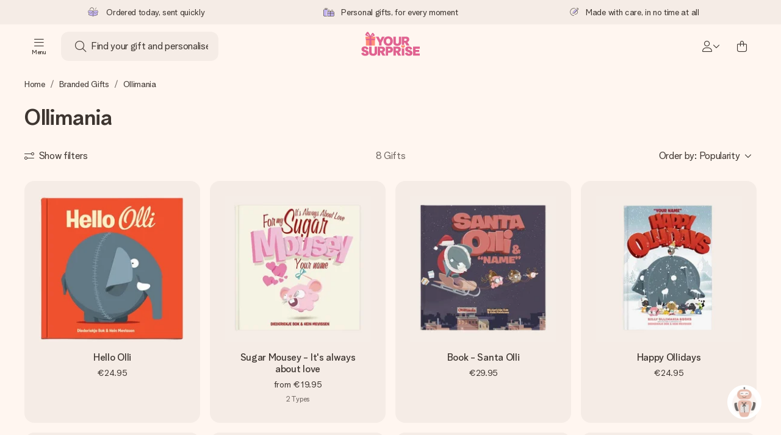

--- FILE ---
content_type: text/html; charset=utf-8
request_url: https://www.yoursurprise.ie/personalised-branded-gifts/ollimania
body_size: 59739
content:
<!DOCTYPE html>



<html lang="en">
<head>
    <meta charset="utf-8" />

    
            <link rel="preconnect" href="https://assets.yoursurprise.com/" crossorigin>
        <link rel="preconnect" href="https://static.yoursurprise.com/">
        <link rel="dns-prefetch" href="https://evs.fragment.yoursurprise.com">
        <link rel="dns-prefetch" href="https://apis.google.com">
        <link rel="dns-prefetch" href="https://www.google-analytics.com">
        <link rel="dns-prefetch" href="https://www.googletagmanager.com">
    
    <title>Ollimania Gifts with Name | YourSurprise</title>

            <meta name="viewport" content="width=device-width, initial-scale=1" />

                    <meta name="description" content="The nicest gifts of the Ollimania family. Unique giftS of Sugar Mousey and Olli. With your name on it. Get a free message card. Order now!" />
        
                    <meta name="google-site-verification" content="apZPDD6eVu_nIvEPaufX13maX6DjmYl8SWJSn6fWA3w" />
        
                                    <meta name="robots" content="index,follow" />
                    
                    <meta name="language" content="EN-IE" />
        
                    <link rel="canonical" href="https://www.yoursurprise.ie/personalised-branded-gifts/ollimania" />
    
            <link rel="alternate" href="https://www.yoursurprise.nl/merken/ollimania" hreflang="nl-NL" />
            <link rel="alternate" href="https://www.yoursurprise.co.uk/personalised-branded-gifts/ollimania" hreflang="en-GB" />
            <link rel="alternate" href="https://www.yoursurprise.be/merken/ollimania" hreflang="nl-BE" />
            <link rel="alternate" href="https://www.yoursurprise.be/fr/marques/ollimania" hreflang="fr-BE" />
            <link rel="alternate" href="https://www.yoursurprise.com/personalised-branded-gifts/ollimania" hreflang="en-US" />
            <link rel="alternate" href="https://www.yoursurprise.fr/marques/ollimania" hreflang="fr-FR" />
            <link rel="alternate" href="https://www.yoursurprise.de/marken/ollimania" hreflang="de-DE" />
            <link rel="alternate" href="https://www.yoursurprise.eu/personalised-branded-gifts/ollimania" hreflang="en-NL" />
            <link rel="alternate" href="https://www.yoursurprise.at/marken/ollimania" hreflang="de-AT" />
            <link rel="alternate" href="https://www.yoursurprise.lu/de/marken/ollimania" hreflang="de-LU" />
            <link rel="alternate" href="https://www.yoursurprise.lu/marques/ollimania" hreflang="fr-LU" />
            <link rel="alternate" href="https://www.yoursurprise.ch/marken/ollimania" hreflang="de-CH" />
            <link rel="alternate" href="https://www.yoursurprise.ch/fr/marques/ollimania" hreflang="fr-CH" />
            <link rel="alternate" href="https://www.yoursurprise.no/merker/ollimania" hreflang="no-NO" />
            <link rel="alternate" href="https://www.yoursurprise.se/marken/ollimania" hreflang="sv-SE" />
            <link rel="alternate" href="https://www.yoursurprise.it/marche/ollimania" hreflang="it-IT" />
            <link rel="alternate" href="https://www.yoursurprise.pl/marki/ollimania" hreflang="pl-PL" />
            <link rel="alternate" href="https://www.yoursurprise.es/marcas/ollimania" hreflang="es-ES" />
            <link rel="alternate" href="https://www.yoursurprise.fi/tuotemerkit/ollimania" hreflang="fi-FI" />
            <link rel="alternate" href="https://www.yoursurprise.dk/maerker/ollimania-gaver" hreflang="da-DK" />
            <link rel="alternate" href="https://www.yoursurprise.ie/personalised-branded-gifts/ollimania" hreflang="en-IE" />
            <link rel="alternate" href="https://www.yoursurprise.is/personalised-branded-gifts/ollimania" hreflang="en-IS" />
            <link rel="alternate" href="https://www.yoursurprise.pt/marcas/ollimania" hreflang="pt-PT" />
            <link rel="alternate" href="https://www.yoursurprise.hu/markak/ollimania" hreflang="hu-HU" />
            <link rel="alternate" href="https://www.yoursurprise.sk/znacky/ollimania" hreflang="sk-SK" />
            <link rel="alternate" href="https://www.yoursurprise.cz/znacky/ollimania" hreflang="cs-CZ" />
            <link rel="alternate" href="https://www.yoursurprise.ro/personaje/ollimania" hreflang="ro-RO" />
            <link rel="alternate" href="https://www.yoursurprise.si/znakov/ollimania" hreflang="sl-SI" />
            <link rel="alternate" href="https://www.yoursurprise.sg/personalised-branded-gifts/ollimania" hreflang="en-SG" />
            <link rel="alternate" href="https://www.yoursurprise.com.au/personalised-branded-gifts/ollimania" hreflang="en-AU" />
            <link rel="alternate" href="https://www.yoursurprise.ca/personalised-branded-gifts/ollimania" hreflang="en-CA" />
            <link rel="alternate" href="https://www.yoursurprise.ca/fr/marques/ollimania" hreflang="fr-CA" />
    
            <link rel="alternate" hreflang="x-default" href="https://www.yoursurprise.eu/personalised-branded-gifts/ollimania" />
    

        <meta name="segment-site-verification" content="OziaALPsKRGQRsRCMu6rdSAfNbQxcBQ3">
    
                    <meta property="og:title" content="Ollimania Gifts with Name | YourSurprise">        <meta property="og:type" content="website" />
                        <meta property="og:url" content="https://www.yoursurprise.ie/personalised-branded-gifts/ollimania">
                    <meta name="twitter:card" content="summary_large_image">
            
                
            <script>
    globalThis.DATADOG_INIT_CONFIG = {
        clientToken: 'pub4a41dd1ac82525dc2d45ac2458319997',
        site: 'datadoghq.eu',
        service: 'webshop',
        env: 'prod',
        version: 'd7d8a36a',
        forwardErrorsToLogs: true,
        sessionSampleRate: 100,
        beforeSend: (log, context) => {
            // abort is triggered by normal behaviour (navigation, clicking twice, strict mode)
            if (context?.isAborted) {
                return false;
            }

            if (log?.http?.useragent_details?.device?.category === 'Bot') {
                return false;
            }

            // if no stack or it does not come from our domain we skip it
            if (!log?.error?.stack || !['yoursurprise', 'yspacc'].some(domain => log.error.stack.includes(domain))) {
                return false;
            }

            const partiallyMessages = [
                'googletagmanager',
                'pinimg',
                'pinterest',
                'linkedin',
                'api.fragment.yoursurprise',
                'Minified React error #418',
                'Minified React error #423',
                'Minified React error #425',
                'chrome-extension',
                'clarity.ms',
                'visualstudio.com',
                'localhost:12387',
                'Loading chunk',
                'Loading CSS chunk',
                'Unreachable hosts',
                'Fetch error',
                'Failed to fetch',
                'Load failed',
                'Failed to load',
                'Uncaught "Script error."',
                "Unexpected token '?'",
                'NetworkError when attempting to fetch resource.',
                'find variable: gmo',
                'Unable to preload CSS',
            ];

            if (partiallyMessages.some(partiallyMessage => log.message.toLowerCase().includes(partiallyMessage.toLowerCase()))) {
                return false;
            }

            return true;
        },
    };
</script>
    
            <script>
    window.clarity = window.clarity || function() {
        (window.clarity.q = window.clarity.q || []).push(arguments);
    }
</script>
    
    <script>
        window.SITE_URL = 'https://www.yoursurprise.ie/';
        window.siteMetadata = {"siteUrl":"https:\/\/www.yoursurprise.ie\/","language":"EN","assetsUrl":"https:\/\/assets.yoursurprise.com\/","staticUrl":"https:\/\/static.yoursurprise.com\/","isMobile":false,"environment":"production","version":"d7d8a36a","experimentFlag":"","experimentVariation":"","contextKey":"ie","hasTemperatureNotification":false,"hasActiveCoolerNotification":false};
        window.stagedJS = [];
        window.errorQueue = [];
                    window.ga4StreamMeasurementId = 'G-DV2PRRJMEL';
            window.ga4LoadWithSegment = false;
        
        window.pageId = 425;
        window.pageName = "Ollimania";
        window.pageType = "Theme";
        window.topLevelPageId = 118;
        window.statsigClientSdk = 'client-jpt4HgACqw4v0tvm5N9GqVuuTsPz7lKt2XrKz80DGVt';
    </script>

    <script type="module" src="https://assets.yoursurprise.com/build/staged-error-queue-processor-BDv1oyQl.js"></script>
    <link rel="stylesheet" href="https://assets.yoursurprise.com/build/ProductBox-BrnKtE9N.css"><link rel="stylesheet" href="https://assets.yoursurprise.com/build/algolia-global-search-DMxTYu19.css"><link rel="modulepreload" href="https://assets.yoursurprise.com/build/index-Cm8fygNX.js"><link rel="modulepreload" href="https://assets.yoursurprise.com/build/_commonjsHelpers-DaWZu8wl.js"><link rel="modulepreload" href="https://assets.yoursurprise.com/build/index-BGNfPRFJ.js"><link rel="modulepreload" href="https://assets.yoursurprise.com/build/globals-FCj6ugb9.js"><link rel="modulepreload" href="https://assets.yoursurprise.com/build/FormatPrice-pM7jqcq2.js"><link rel="modulepreload" href="https://assets.yoursurprise.com/build/WebshopContext-CeWyORY1.js"><link rel="modulepreload" href="https://assets.yoursurprise.com/build/ErrorLogger-T9v8evk4.js"><link rel="modulepreload" href="https://assets.yoursurprise.com/build/fetch-W-eG5Yrc.js"><link rel="modulepreload" href="https://assets.yoursurprise.com/build/Icon-DF68f_gD.js"><link rel="modulepreload" href="https://assets.yoursurprise.com/build/index--6mjBm2l.js"><link rel="modulepreload" href="https://assets.yoursurprise.com/build/Translation-D5bvlltx.js"><link rel="modulepreload" href="https://assets.yoursurprise.com/build/Analytics-Dt9eYzbP.js"><link rel="modulepreload" href="https://assets.yoursurprise.com/build/mapHitToProduct-DSd1SRgY.js"><link rel="modulepreload" href="https://assets.yoursurprise.com/build/js.cookie-C2b7Ongr.js"><link rel="modulepreload" href="https://assets.yoursurprise.com/build/index-D2wMFPEv.js"><link rel="modulepreload" href="https://assets.yoursurprise.com/build/sizes-C2JbPD5I.js"><link rel="modulepreload" href="https://assets.yoursurprise.com/build/Index-9UCK2fLO.js"><link rel="modulepreload" href="https://assets.yoursurprise.com/build/config-LC3j9ony.js"><link rel="modulepreload" href="https://assets.yoursurprise.com/build/useSize-CcZ1iTd1.js"><link rel="modulepreload" href="https://assets.yoursurprise.com/build/createOnProductClicked-dpOT0gil.js"><link rel="modulepreload" href="https://assets.yoursurprise.com/build/ProductBox-31iipo4M.js"><link rel="modulepreload" href="https://assets.yoursurprise.com/build/Picture-DeY_a6QR.js"><link rel="modulepreload" href="https://assets.yoursurprise.com/build/chunk-JZWAC4HX-CvYPtGUp.js">
    <script type="module" src="https://assets.yoursurprise.com/build/discount-popup-gg8N5PhQ.js"></script>
    <link rel="stylesheet" href="https://assets.yoursurprise.com/build/Backdrop-CeFjUn6z.css"><link rel="stylesheet" href="https://assets.yoursurprise.com/build/SideBarBody-C23VRY-V.css"><link rel="stylesheet" href="https://assets.yoursurprise.com/build/mysurprise-header-app-DY9JwuMR.css"><link rel="modulepreload" href="https://assets.yoursurprise.com/build/QueryClientFactory-C02z0OL0.js"><link rel="modulepreload" href="https://assets.yoursurprise.com/build/schemas-DWoSamFi.js"><link rel="modulepreload" href="https://assets.yoursurprise.com/build/AuthenticationRoutes-CozKDwar.js"><link rel="modulepreload" href="https://assets.yoursurprise.com/build/UseLogout-BoPrb26C.js"><link rel="modulepreload" href="https://assets.yoursurprise.com/build/preload-helper-ClWvlk4Z.js"><link rel="modulepreload" href="https://assets.yoursurprise.com/build/useWindowSize-B0l5cc2d.js"><link rel="modulepreload" href="https://assets.yoursurprise.com/build/index-BilOXEWJ.js"><link rel="modulepreload" href="https://assets.yoursurprise.com/build/SideBarBody-CG_GH-IM.js"><link rel="modulepreload" href="https://assets.yoursurprise.com/build/Backdrop-D2hrRbA8.js"><link rel="modulepreload" href="https://assets.yoursurprise.com/build/ButtonStack-6zb-zCvo.js"><link rel="modulepreload" href="https://assets.yoursurprise.com/build/Button-BZA4tzEt.js">

        <link rel="stylesheet" href="https://assets.yoursurprise.com/build/global-css-CoM__bGz.css">

    <link rel="stylesheet" href="https://assets.yoursurprise.com/build/header-css-oIeM1cw3.css">

                        <script>
    !function () {
        var analytics = window.analytics = window.analytics || [];
        if (!analytics.initialize) if (analytics.invoked) window.console && console.error && console.error("Segment snippet included twice."); else {
            analytics.invoked = !0;
            analytics.methods = ["trackSubmit", "trackClick", "trackLink", "trackForm", "pageview", "identify", "reset", "group", "track", "ready", "alias", "debug", "page", "once", "off", "on", "addSourceMiddleware", "addIntegrationMiddleware", "setAnonymousId", "addDestinationMiddleware"];
            analytics.factory = function (e) {
                return function () {
                    var t = Array.prototype.slice.call(arguments);
                    t.unshift(e);
                    analytics.push(t);
                    return analytics
                }
            };
            for (var e = 0; e < analytics.methods.length; e++) {
                var key = analytics.methods[e];
                analytics[key] = analytics.factory(key)
            }
                                    analytics.load = function (key, e) {
                var t = document.createElement("script");
                t.type = "text/javascript";
                t.async = !0;
                t.src = "https://evs.fragment.yoursurprise.com/kidOCO4zf9/JUP3be9rjC.min.js";
                var n = document.getElementsByTagName("script")[0];
                n.parentNode.insertBefore(t, n);
                analytics._loadOptions = e
            };
            analytics._writeKey = "JMVRFXP45s9P0hDeU5u4PbDJ5DEwFnot";
                            analytics._cdn = "https://evs.fragment.yoursurprise.com";
                        analytics.SNIPPET_VERSION = "4.15.3";
        }
    }();
</script>
            
                <script>
        var _gaq = _gaq || [];
        _gaq.push(['_setAccount', 'UA-104994026-1']);
        _gaq.push(['_gat._anonymizeIp']);
        _gaq.push(['_trackPageview']);

        (function () {
            document.addEventListener('consentGranted', () => {
                var gadc = document.createElement('script');
                gadc.type = 'text/javascript';
                gadc.async = true;
                gadc.src = ('https:' == document.location.protocol ? 'https://' : 'http://') + 'stats.g.doubleclick.net/dc.js';
                var s = document.getElementsByTagName('script')[0];
                s.parentNode.insertBefore(gadc, s);
            }, {once: true});
        })();

    </script>
    
            <script>
    dataLayer = [{"page_type":"unknown"},{"lang":"en"},{"locale":"en_IE"},{"google_shopping_id":"134619476"},{"google_tag_params":{"ecomm_pagetype":"other"}}];
</script>
    
        <script>
        window.SITE_URL = 'https://www.yoursurprise.ie/';
        window.stagedJS = [];
        window.errorQueue = [];
    </script>

            <script type="module" src="https://assets.yoursurprise.com/build/ready-DcwJ6ACT.js"></script>
    

    <link rel="apple-touch-icon" sizes="180x180" href="https://assets.yoursurprise.com/images/algemeen/favicon/favicon_180x180.png">
<link rel="icon" type="image/png" sizes="16x16" href="https://assets.yoursurprise.com/images/algemeen/favicon/favicon_16x16.png">
<link rel="icon" type="image/png" sizes="32x32" href="https://assets.yoursurprise.com/images/algemeen/favicon/favicon_32x32.png">
<link rel="icon" type="image/png" sizes="96x96" href="https://assets.yoursurprise.com/images/algemeen/favicon/favicon_96x96.png">
<link rel="icon" type="image/png" sizes="192x192"  href="https://assets.yoursurprise.com/images/algemeen/favicon/favicon_192x192.png">

<link rel="mask-icon" href="https://assets.yoursurprise.com/images/algemeen/favicon/safari_pinned_tab_2025.svg">

<meta name="msapplication-TileColor" content="#E06290">
<meta name="theme-color" content="#E06290">

            <link rel="manifest" href="https://www.yoursurprise.ie/manifest.json" crossorigin="use-credentials" />

        </head>

<body data-xid="qdsatzyggr" class="">

    
<script>
    window.COOKIE_DIALOG_STATE = {"privacyPolicyLink":"https:\/\/www.yoursurprise.ie\/cookies","translations":{"cookieExplanation":"We use cookies and similar techniques in order to give you a better, more personal user experience. We use both functional and analytical cookies to continually improve our website. You can accept personal cookies for relevant recommendations and ads, or choose to {denyLink} these. Click 'OK' to accept. If you'd like more information or would like to adjust your preferences, please see {privacyPolicyLink}.","declineCookiesButton":"decline","acceptCookiesButton":"OK","privacyPolicy":"our cookie policy"}}
</script>

<div id="koekjes-muur"></div>


    

            
<div id="discount-campaign-banner"></div>
            <div class="notification-bar  hide ">
    <div class="notification-bar__main">
        <div class="notification-bar__content">
            <p class="notification-bar__content-text">
                  
                    </p>
                    </div>
    </div>
</div>



<div class="usp-banner js-usp-banner ysp-collapse ysp-collapse--in">
    <div class="wrapper">
        <div class="usp-banner-main js-usp-banner-main ysp-collapse__item">
            <div class="usp-banner-main-item js-usp-banner-main-item">
                <p class="usp-banner-main-item-name js-usp-banner-main-item-name--deadline">
                    <i class="fa-duotone fa-thin fa-box-open-full"></i>
                    <span class="js-deadlineText">Ordered today, sent quickly</span>
                </p>
            </div>
            <div class="usp-banner-main-item js-usp-banner-main-item">
                <p class="usp-banner-main-item-name">
                    <i class="fa-duotone fa-thin fa-gifts"></i>
                    Personal gifts, for every moment
                </p>
            </div>
            <div class="usp-banner-main-item js-usp-banner-main-item">
                <p class="usp-banner-main-item-name">
                    <i class="fa-duotone fa-thin fa-pen-swirl"></i>
                    Made with care, in no time at all
                </p>
            </div>
        </div>
        <div class="usp-banner-dropdown ysp-collapse__content ysp-collapse__item">
            <div class="wrapper">
                <div class="usp-banner-dropdown-wrapper is-grid has-col-3">
                    <div class="usp-banner-dropdown-item">
                        <i class="fa-duotone fa-thin fa-box-open-full"></i>
                        <p class="h5 mt-4">
                            Ordered today, sent quickly
                        </p>
                        <p class="mt-2">
                            We craft your gift with care and send it off in a flash – so you can give it at just the right time, when it matters most.
                        </p>
                    </div>
                    <div class="usp-banner-dropdown-item">
                        <i class="fa-duotone fa-thin fa-gifts"></i>
                        <p class="h5 mt-4">
                            Personal gifts, for every moment
                        </p>
                        <p class="mt-2">
                            From big celebrations to small, meaningful gestures – a personal gift says what you feel and shows just how much someone means to you.
                        </p>
                    </div>
                    <div class="usp-banner-dropdown-item">
                        <i class="fa-duotone fa-thin fa-pen-swirl"></i>
                        <p class="h5 mt-4">
                            Made with care, in no time at all
                        </p>
                        <p class="mt-2">
                            Create something unique in just a few steps – with her name, your photo or a message that truly touches the heart. No fuss, just all the love for the moment.
                        </p>
                    </div>
                    <button class="button button--ghost button--clean button--sm usp-banner-dropdown-btn">
                        <i class="fa-regular fa-chevron-up fa-xs"></i>
                    </button>
                </div>
            </div>
        </div>
    </div>
</div>

<div data-sticky-trigger class="sticky-trigger"></div>

<header class="header">
    <div class="header-main">
        <div class="header-main__menu">
            <div class="menu-burger">
    <button class="menu-burger-btn header-main__account-btn js-menu-burger js-menu-toggle" aria-label="Navigation open and close">
        <i class="fa-light fa-bars"></i>
        <span class="menu-burger--label">Menu</span>
    </button>
</div>
            <div class="search-main" id="algolia-global-search"><div tabindex="-1" class=""><form class="_Form_psmzf_43" name="search" action="https://www.yoursurprise.ie/search"><input class="_Input_psmzf_1" placeholder="Find your gift and personalise!" type="search" name="query" autoComplete="off" value=""/><button class="_Button_psmzf_8 _Button__right-side_psmzf_101" type="submit" aria-label="Search button"><i role="img" class="fa-light fa-magnifying-glass"></i></button></form></div><script>window.ALGOLIA_GLOBAL_SEARCH_DATA = {"appID":"5PEWX3BYO2","categoryIndexName":"webshop-category-ie","contextData":{"assetsUrl":"https://assets.yoursurprise.com/","contextKey":"ie","environment":"production","experimentFlag":"","experimentVariation":"","hasActiveCoolerNotification":false,"hasTemperatureNotification":false,"isMobile":false,"language":"EN","siteUrl":"https://www.yoursurprise.ie/","staticUrl":"https://static.yoursurprise.com/","version":"13d9c3dc"},"currency":"EUR","faqIndexName":"webshop-faq-ie","faqUrl":"https://www.yoursurprise.ie/customer-service","isSearchPage":false,"locale":"en-IE","productIndexName":"webshop-products-ie","querySuggestionsIndexName":"webshop-query_suggestions-products-ie","searchApiKey":"7473c69d14e84d553202f7b872ecb746","translations":{"404":{"naar_hp":"To all gifts"},"homepage":{"review_one":"Ordered a lovely photo mug for my little sister. It made her laugh and tear up a bit. Just perfect.","review_two":"Fast delivery, great quality, and personalising it was honestly so easy. My dad was over the moon.","review_three":"Got a personalised giant chocolate bar for a colleague – he was actually lost for words (which never happens).","review_four":"Everything was spot on: the packaging, the card, the message. So nice to be able to make someone feel truly special."},"productinformatie":{"read_more":"Show more","reviews":"Reviews","temperature_notification_cooler_free_badge":"Free cooling pack","temperature_notification_cooler_paid_badge":"Cooling pack available","temperature_notification_cooler_paid_badge_short":"Cooling pack"},"snippet.SAresultpage":{"toon_filters":"Show filters"},"chunk.header":{"vind_jouw_cadeau":"Find your gift and personalise!","faq":"FAQ"},"chunk.footer":{"blog":"Blog"},"overview_page":{"assortment_group":"Category","filter_mobile_title":"Filter & sort","filter_reset":"Clear all filters","filter_title":"Gift filter","from":"from","gifts_found":"Gifts","gifts_viewed":"You've seen \u003ccurrent> of \u003ctotal> gifts","less":"less","more":"more","no_categories":"No matching categories found.","no_gifts_found":"Unfortunately, no gifts matched your search terms.","no_products_found":"No products have been found using this selection.","of":"of","order_by":"Order by:","popular_products":"Popular gifts","price":"Price","price_asc":"Price (lowest price first)","price_desc":"Price (Highest price first)","reading_time":"Reading time","reload":"Unfortunately, the products could not be loaded.","reload_btn":"Try again","reset":"Reset","reset_all":"Reset all","results":"Results","sale":"Sale","save":"Save","score_desc":"Popularity","search":"Search","search_again":"Try another search term","search_suggestion":"Search suggestions","show_less":"Show less","show_more":"Show more","show_results":"Show results","slider_button":"Show more","types":"Types"},"overview":{"show_gifts":"Show gifts"},"artikel_icon":{"vanaf":"from","sale":"Sale","save":"Save"}}}</script></div>
            <div class="searchBox js-searchBox hide-md">
    <div class="header-main__account-btn pointer">
        <i class="fa-light fa-magnifying-glass"></i>
    </div>
</div>
        </div>

        <div class="header-main__logo">
            <a class="main-logo-wrapper" href="https://www.yoursurprise.ie/">
    <img class="main-logo" src="https://assets.yoursurprise.com/images/template/logo/logo-yoursurprise.svg" alt="logo YourSurprise"
         title="YourSurprise" width="150" height="42">
    <img class="main-logo-white" src="https://assets.yoursurprise.com/images/template/logo/logo-yoursurprise-white.svg" alt="logo YourSurprise"
         title="YourSurprise" width="150" height="42">
</a>
        </div>

        <div class="header-main__account">
            <div class="account-login-btn" id="mysurprise-header-app"><div class="_wrapper_401t8_1"><a href="https://www.yoursurprise.ie/mysurprise/welcome" aria-label="MySurprise Login" class="cartBox"><div class="cartBox__icon"><i role="img" class="fa-light fa-user"></i></div><i role="img" class="fa-regular fa-chevron-down fa-xs hide-xs"></i></a></div><script>window.MYSURPRISE_HEADER_WIDGET_STATE = {"siteMetaData":{"assetsUrl":"https://assets.yoursurprise.com/","contextKey":"ie","environment":"production","experimentFlag":"","experimentVariation":"","hasActiveCoolerNotification":false,"hasTemperatureNotification":false,"isMobile":false,"language":"EN","siteUrl":"https://www.yoursurprise.ie/","staticUrl":"https://static.yoursurprise.com/","version":"13d9c3dc"},"translations":{"mysurprise_header_widget":{"create_account_button":"Create an account","create_account_explanation":"Haven't created an account yet?","giftcards_and_discounts_link":"Store credit vouchers & discounts","login_title":"Login","log_in_button":"Log in","log_out_button":"Log out","member_since":"","my_account_link":"My account","my_designs_link":"My designs","my_discounts_link":"My discounts","my_moments_link":"MyMoments","my_orders_link":"My orders","welcome_title":"Welcome","wishlist_link":"Favourites"},"my_moments":{"title":"MyMoments"},"mysurprise":{"personal_information":"My personal information"}},"urls":{"myAccount":"https://www.yoursurprise.ie/mysurprise","myDesigns":"https://www.yoursurprise.ie/mysurprise/designs","myDiscounts":"https://www.yoursurprise.ie/mysurprise/discounts","myMoments":"https://www.yoursurprise.ie/mysurprise/mymoments","myOrders":"https://www.yoursurprise.ie/mysurprise/orders","mysurpriseLogin":"https://www.yoursurprise.ie/mysurprise/welcome","personalInfo":"https://www.yoursurprise.ie/mysurprise/personal-information"}}</script></div>
                            <a class="cartBox js-cartBox" href="https://www.yoursurprise.ie/cart" aria-label="Mini cart">
    <div class="cartBox__icon">
        <i class="fa-light fa-bag-shopping"></i>
        <div class="cartBox__circle js-cartBox-circle" data-cart-amount="0">
            <span class="cartBox__circle__numbers js-cartBox-number"></span>
        </div>
    </div>
</a>                    </div>
    </div>

    <div class="menu js-menu" tabindex="-1"><div><div class="nav__header js-menu-header"><div class="nav__header__first"><button type="button" aria-label="Navigation back" class="button button--clean button--has-icon js-sub-back-btn semi-hidden"><i class="fa-light fa-chevron-left"></i></button><p class="h3">
            Menu
        </p><button type="button" aria-label="Navigation close" class="button button--clean button--has-icon js-menu-toggle"><i class="fa-light fa-xmark"></i></button></div></div><nav class="nav js-nav"><ul class="mb-4 main-nav"><li><a class="nav-link js-sub-l1 js-sub-t "
               href="https://www.yoursurprise.ie/gift-categories">
                Categories
            </a><nav class="nav__sub nav__sub-two js-sub js-sub2 has-submenu"
                     tabindex="-1"><div class="has-border-bottom pt-4 pb-4 mb-2"><a class="nav-link js-sub-l2 "
                           href="https://www.yoursurprise.ie/gift-categories">
                            Categories
                        </a></div><div><a class="nav-link js-sub-t js-sub-l2 "
                               href="https://www.yoursurprise.ie/chocolate-and-sweets">
                                Chocolate &amp; Sweets
                            </a><nav class="nav__sub  nav__sub-three js-sub has-submenu"
                                 tabindex="-1"><div class="has-border-bottom pt-4 pb-4 mb-2"><a class="nav-link js-sub-l3 "
                                       href="https://www.yoursurprise.ie/chocolate-and-sweets">
                                        Chocolate &amp; Sweets
                                    </a></div><a href="https://www.yoursurprise.ie/chocolate-and-sweets/chocolate/xxl-chocolate-bars"
                                           class="nav-link  nav-link-title js-sub-l3 ">
                                            XXL Chocolate Bars
                                        </a><a href="https://www.yoursurprise.ie/chocolate-and-sweets/chocolate/chocolate-box"
                                           class="nav-link  nav-link-title js-sub-l3 ">
                                            Chocolate box
                                        </a><a href="https://www.yoursurprise.ie/chocolate-and-sweets/chocolate/printed-chocolate"
                                           class="nav-link  nav-link-title js-sub-l3 ">
                                            Printed chocolate
                                        </a><a href="https://www.yoursurprise.ie/chocolate-and-sweets/sweets-gifts"
                                           class="nav-link  nav-link-title js-sub-l3 ">
                                            Sweets
                                        </a><a href="https://www.yoursurprise.ie/chocolate-and-sweets/sweets-gifts/sandwich-toppings"
                                           class="nav-link  nav-link-title js-sub-l3 ">
                                            Sandwich toppings
                                        </a><a href="https://www.yoursurprise.ie/chocolate-and-sweets/branded-chocolate"
                                           class="nav-link  nav-link-title js-sub-l3 ">
                                            Branded chocolate
                                        </a></nav><div><a class="nav-link js-sub-t js-sub-l2 "
                               href="https://www.yoursurprise.ie/textile-and-clothing">
                                Textile
                            </a><nav class="nav__sub  nav__sub-three js-sub has-submenu"
                                 tabindex="-1"><div class="has-border-bottom pt-4 pb-4 mb-2"><a class="nav-link js-sub-l3 "
                                       href="https://www.yoursurprise.ie/textile-and-clothing">
                                        Textile
                                    </a></div><a href="https://www.yoursurprise.ie/textile-and-clothing/clothing"
                                           class="nav-link bold nav-link-title js-sub-l3 ">
                                            Clothing
                                        </a><a href="https://www.yoursurprise.ie/textile-and-clothing/personalised-apron"
                                           class="nav-link js-sub-l3 ">
                                            Aprons
                                        </a><a href="https://www.yoursurprise.ie/textile-and-clothing/personalised-baby-and-kids-clothes"
                                           class="nav-link js-sub-l3 ">
                                            Baby and Children&#039;s Clothing
                                        </a><a href="https://www.yoursurprise.ie/textile-and-clothing/clothing/footwear"
                                           class="nav-link js-sub-l3 ">
                                            Footwear
                                        </a><a href="https://www.yoursurprise.ie/textile-and-clothing/clothing/caps"
                                           class="nav-link js-sub-l3 ">
                                            Caps
                                        </a><a href="https://www.yoursurprise.ie/textile-and-clothing/clothing/custom-polo-shirt"
                                           class="nav-link js-sub-l3 ">
                                            Polo Shirt
                                        </a><a href="https://www.yoursurprise.ie/textile-and-clothing/clothing/socks"
                                           class="nav-link js-sub-l3 ">
                                            Socks
                                        </a><a href="https://www.yoursurprise.ie/textile-and-clothing/clothing/custom-sweatshirts"
                                           class="nav-link js-sub-l3 ">
                                            Sweaters
                                        </a><a href="https://www.yoursurprise.ie/textile-and-clothing/clothing/t-shirts"
                                           class="nav-link js-sub-l3 ">
                                            T-Shirts
                                        </a><a href="https://www.yoursurprise.ie/textile-and-clothing/clothing/underwear"
                                           class="nav-link js-sub-l3 ">
                                            Underwear
                                        </a><a href="https://www.yoursurprise.ie/textile-and-clothing/bath-textiles"
                                           class="nav-link bold nav-link-title js-sub-l3 ">
                                            Bath Textiles
                                        </a><a href="https://www.yoursurprise.ie/textile-and-clothing/bath-textiles/bathrobe"
                                           class="nav-link js-sub-l3 ">
                                            Bathrobes
                                        </a><a href="https://www.yoursurprise.ie/textile-and-clothing/bath-textiles/printed-towels"
                                           class="nav-link js-sub-l3 ">
                                            Printed towels
                                        </a></nav><div><a class="nav-link js-sub-t js-sub-l2 "
                               href="https://www.yoursurprise.ie/drinking-vessels">
                                Drinking Vessels
                            </a><nav class="nav__sub  nav__sub-three js-sub has-submenu"
                                 tabindex="-1"><div class="has-border-bottom pt-4 pb-4 mb-2"><a class="nav-link js-sub-l3 "
                                       href="https://www.yoursurprise.ie/drinking-vessels">
                                        Drinking Vessels
                                    </a></div><a href="https://www.yoursurprise.ie/drinking-vessels/personalised-mugs"
                                           class="nav-link  nav-link-title js-sub-l3 ">
                                            Mugs
                                        </a><a href="https://www.yoursurprise.ie/drinking-vessels/personalised-glasses"
                                           class="nav-link bold nav-link-title js-sub-l3 ">
                                            Glasses
                                        </a><a href="https://www.yoursurprise.ie/drinking-vessels/personalised-glasses/beer-glasses"
                                           class="nav-link js-sub-l3 ">
                                            Beer Glasses
                                        </a><a href="https://www.yoursurprise.ie/drinking-vessels/personalised-glasses/champagne-glasses"
                                           class="nav-link js-sub-l3 ">
                                            Champagne Glasses
                                        </a><a href="https://www.yoursurprise.ie/drinking-vessels/personalised-glasses/glass-mugs"
                                           class="nav-link js-sub-l3 ">
                                            Glass Mugs
                                        </a><a href="https://www.yoursurprise.ie/drinking-vessels/personalised-glasses/wine-glasses"
                                           class="nav-link js-sub-l3 ">
                                            Wine Glasses
                                        </a><a href="https://www.yoursurprise.ie/drinking-vessels/personalised-glasses/whisky-glasses"
                                           class="nav-link js-sub-l3 ">
                                            Whisky Glasses
                                        </a><a href="https://www.yoursurprise.ie/drinking-vessels/personalised-glasses/water-glasses"
                                           class="nav-link js-sub-l3 ">
                                            Water glasses
                                        </a><a href="https://www.yoursurprise.ie/drinking-vessels/plastic-glasses"
                                           class="nav-link js-sub-l3 ">
                                            Plastic Glasses
                                        </a><a href="https://www.yoursurprise.ie/drinking-vessels/personalised-bottle"
                                           class="nav-link  nav-link-title js-sub-l3 ">
                                            Bottle
                                        </a><a href="https://www.yoursurprise.ie/drinking-vessels/personalised-travel-mugs"
                                           class="nav-link  nav-link-title js-sub-l3 ">
                                            Personalised travel mugs
                                        </a></nav><div><a class="nav-link js-sub-t js-sub-l2 "
                               href="https://www.yoursurprise.ie/toys-and-party">
                                Toys &amp; Party
                            </a><nav class="nav__sub  nav__sub-three js-sub has-submenu"
                                 tabindex="-1"><div class="has-border-bottom pt-4 pb-4 mb-2"><a class="nav-link js-sub-l3 "
                                       href="https://www.yoursurprise.ie/toys-and-party">
                                        Toys &amp; Party
                                    </a></div><a href="https://www.yoursurprise.ie/toys-and-party/jigsaw-puzzles"
                                           class="nav-link  nav-link-title js-sub-l3 ">
                                            Jigsaw Puzzles
                                        </a><a href="https://www.yoursurprise.ie/toys-and-party/cuddly-toys"
                                           class="nav-link  nav-link-title js-sub-l3 ">
                                            Cuddly Toys
                                        </a><a href="https://www.yoursurprise.ie/home-accessories/home-decoration/rugs"
                                           class="nav-link  nav-link-title js-sub-l3 ">
                                            Rugs
                                        </a><a href="https://www.yoursurprise.ie/toys-and-party/wooden-toys"
                                           class="nav-link  nav-link-title js-sub-l3 ">
                                            Wooden Children&#039;s Toys
                                        </a></nav><div><a class="nav-link js-sub-t js-sub-l2 "
                               href="https://www.yoursurprise.ie/drinks-and-softdrinks">
                                Drinks Gifts
                            </a><nav class="nav__sub  nav__sub-three js-sub has-submenu"
                                 tabindex="-1"><div class="has-border-bottom pt-4 pb-4 mb-2"><a class="nav-link js-sub-l3 "
                                       href="https://www.yoursurprise.ie/drinks-and-softdrinks">
                                        Drinks Gifts
                                    </a></div><a href="https://www.yoursurprise.ie/drinks-and-softdrinks/beer-gifts"
                                           class="nav-link  nav-link-title js-sub-l3 ">
                                            Beer Gifts &amp; Gift Sets
                                        </a><a href="https://www.yoursurprise.ie/drinks-and-softdrinks/wine"
                                           class="nav-link  nav-link-title js-sub-l3 ">
                                            Wine Gifts
                                        </a><a href="https://www.yoursurprise.ie/drinks-and-softdrinks/champagne"
                                           class="nav-link  nav-link-title js-sub-l3 ">
                                            Champagne Gifts
                                        </a><a href="https://www.yoursurprise.ie/drinks-and-softdrinks/spirits"
                                           class="nav-link  nav-link-title js-sub-l3 ">
                                            Spirit Gifts
                                        </a></nav><div><a class="nav-link js-sub-t js-sub-l2 "
                               href="https://www.yoursurprise.ie/home-accessories">
                                Home accessories
                            </a><nav class="nav__sub  nav__sub-three js-sub has-submenu"
                                 tabindex="-1"><div class="has-border-bottom pt-4 pb-4 mb-2"><a class="nav-link js-sub-l3 "
                                       href="https://www.yoursurprise.ie/home-accessories">
                                        Home accessories
                                    </a></div><a href="https://www.yoursurprise.ie/home-accessories/home-decoration"
                                           class="nav-link bold nav-link-title js-sub-l3 ">
                                            Living Decoration
                                        </a><a href="https://www.yoursurprise.ie/home-accessories/home-decoration/personalised-candles"
                                           class="nav-link js-sub-l3 ">
                                            Candles
                                        </a><a href="https://www.yoursurprise.ie/textile-and-clothing/pillows"
                                           class="nav-link js-sub-l3 ">
                                            Pillows &amp; Cushions
                                        </a><a href="https://www.yoursurprise.ie/home-accessories/home-decoration/party-gifts"
                                           class="nav-link js-sub-l3 ">
                                            Party Gifts
                                        </a><a href="https://www.yoursurprise.ie/home-accessories/home-decoration/personalised-pens"
                                           class="nav-link js-sub-l3 ">
                                            Pens
                                        </a><a href="https://www.yoursurprise.ie/home-accessories/home-decoration/decorative-tiles"
                                           class="nav-link js-sub-l3 ">
                                            Decorative Tiles
                                        </a><a href="https://www.yoursurprise.ie/home-accessories/home-decoration/mousemat"
                                           class="nav-link js-sub-l3 ">
                                            Mouse mats
                                        </a><a href="https://www.yoursurprise.ie/home-accessories/home-decoration/personalised-pet-accessories"
                                           class="nav-link js-sub-l3 ">
                                            Pet accessories
                                        </a><a href="https://www.yoursurprise.ie/home-accessories/home-decoration/kids-chair"
                                           class="nav-link js-sub-l3 ">
                                            Kids chair
                                        </a><a href="https://www.yoursurprise.ie/home-accessories/home-decoration/personalised-christmas-decorations"
                                           class="nav-link js-sub-l3 ">
                                            Christmas Baubles &amp; Decorations
                                        </a><a href="https://www.yoursurprise.ie/home-accessories/home-decoration/rugs"
                                           class="nav-link js-sub-l3 ">
                                            Rugs
                                        </a><a href="https://www.yoursurprise.ie/home-accessories/home-decoration/tools"
                                           class="nav-link js-sub-l3 ">
                                            Tools
                                        </a><a href="https://www.yoursurprise.ie/home-accessories/home-decoration/personalised-umbrellas"
                                           class="nav-link js-sub-l3 ">
                                            Personalised umbrellas
                                        </a><a href="https://www.yoursurprise.ie/home-accessories/wall-decoration"
                                           class="nav-link bold nav-link-title js-sub-l3 ">
                                            Wall Art Gifts
                                        </a><a href="https://www.yoursurprise.ie/home-accessories/wall-decoration/personalised-clocks"
                                           class="nav-link js-sub-l3 ">
                                            Photo Clocks
                                        </a><a href="https://www.yoursurprise.ie/home-accessories/wall-decoration/calendar"
                                           class="nav-link js-sub-l3 ">
                                            Calendars
                                        </a><a href="https://www.yoursurprise.ie/home-accessories/wall-decoration/picture-frames"
                                           class="nav-link js-sub-l3 ">
                                            Photo Frames and Prints
                                        </a><a href="https://www.yoursurprise.ie/home-accessories/wall-decoration/posters"
                                           class="nav-link js-sub-l3 ">
                                            Posters
                                        </a><a href="https://www.yoursurprise.ie/home-accessories/wall-decoration/certificates"
                                           class="nav-link js-sub-l3 ">
                                            Certificates
                                        </a><a href="https://www.yoursurprise.ie/home-accessories/wall-decoration/photo-canvas"
                                           class="nav-link js-sub-l3 ">
                                            Photo Canvas
                                        </a><a href="https://www.yoursurprise.ie/home-accessories/wall-decoration/photo-on-acrylic-panel"
                                           class="nav-link js-sub-l3 ">
                                            Photo on Acrylic Panel
                                        </a><a href="https://www.yoursurprise.ie/home-accessories/wall-decoration/photo-on-forex"
                                           class="nav-link js-sub-l3 ">
                                            Photo on forex
                                        </a><a href="https://www.yoursurprise.ie/home-accessories/wall-decoration/aluminum-photo-prints"
                                           class="nav-link js-sub-l3 ">
                                            Aluminum Photo Prints
                                        </a><a href="https://www.yoursurprise.ie/home-accessories/wall-decoration/photo-on-wood"
                                           class="nav-link js-sub-l3 ">
                                            Wooden Photo Print
                                        </a><a href="https://www.yoursurprise.ie/home-accessories/wall-decoration/childrens-bedroom-wall-stickers"
                                           class="nav-link  nav-link-title js-sub-l3 ">
                                            Children&#039;s Wall Stickers
                                        </a><a href="https://www.yoursurprise.ie/home-accessories/wall-decoration/calendar"
                                           class="nav-link  nav-link-title js-sub-l3 ">
                                            Calendars
                                        </a><a href="https://www.yoursurprise.ie/home-accessories/wall-decoration/certificates"
                                           class="nav-link  nav-link-title js-sub-l3 ">
                                            Certificates
                                        </a></nav><div><a class="nav-link js-sub-t js-sub-l2 "
                               href="https://www.yoursurprise.ie/kitchen-and-dining">
                                Kitchen Accessories
                            </a><nav class="nav__sub  nav__sub-three js-sub has-submenu"
                                 tabindex="-1"><div class="has-border-bottom pt-4 pb-4 mb-2"><a class="nav-link js-sub-l3 "
                                       href="https://www.yoursurprise.ie/kitchen-and-dining">
                                        Kitchen Accessories
                                    </a></div><a href="https://www.yoursurprise.ie/kitchen-and-dining/kitchen-gifts"
                                           class="nav-link bold nav-link-title js-sub-l3 ">
                                            Kitchen gifts
                                        </a><a href="https://www.yoursurprise.ie/kitchen-and-dining/kitchen-gifts/serving-platters-and-cutting-boards"
                                           class="nav-link js-sub-l3 ">
                                            Chopping Boards &amp; Serving Platters
                                        </a><a href="https://www.yoursurprise.ie/kitchen-and-dining/bar-accessories"
                                           class="nav-link js-sub-l3 ">
                                            Bar Accessories
                                        </a><a href="https://www.yoursurprise.ie/bbq-gifts"
                                           class="nav-link js-sub-l3 ">
                                            BBQ Gifts
                                        </a><a href="https://www.yoursurprise.ie/kitchen-and-dining/kitchen-gifts/biscuit-tins-storage-tins"
                                           class="nav-link js-sub-l3 ">
                                            Biscuit, Storage &amp; Gift Tins
                                        </a><a href="https://www.yoursurprise.ie/textile-and-clothing/personalised-apron"
                                           class="nav-link js-sub-l3 ">
                                            Aprons
                                        </a><a href="https://www.yoursurprise.ie/kitchen-and-dining/table-decorations"
                                           class="nav-link bold nav-link-title js-sub-l3 ">
                                            Table Decorations
                                        </a><a href="https://www.yoursurprise.ie/kitchen-and-dining/table-decorations/custom-lunch-box"
                                           class="nav-link js-sub-l3 ">
                                            Lunch Boxes
                                        </a><a href="https://www.yoursurprise.ie/kitchen-and-dining/table-decorations/personalised-plates"
                                           class="nav-link js-sub-l3 ">
                                            Children&#039;s plates
                                        </a><a href="https://www.yoursurprise.ie/kitchen-and-dining/table-decorations"
                                           class="nav-link js-sub-l3 ">
                                            Table Decorations
                                        </a><a href="https://www.yoursurprise.ie/kitchen-and-dining/table-decorations/serving-trays"
                                           class="nav-link js-sub-l3 ">
                                            Serving Trays
                                        </a><a href="https://www.yoursurprise.ie/kitchen-and-dining/table-decorations/coasters"
                                           class="nav-link js-sub-l3 ">
                                            Coasters
                                        </a><a href="https://www.yoursurprise.ie/kitchen-and-dining/table-decorations/engraved-cutlery-set"
                                           class="nav-link js-sub-l3 ">
                                            Engraved cutlery set
                                        </a></nav><div><a class="nav-link js-sub-l2 "
                               href="https://www.yoursurprise.ie/keyring">
                                Keyrings
                            </a><div><a class="nav-link js-sub-t js-sub-l2 "
                               href="https://www.yoursurprise.ie/personalised-books">
                                Books
                            </a><nav class="nav__sub  nav__sub-three js-sub has-submenu"
                                 tabindex="-1"><div class="has-border-bottom pt-4 pb-4 mb-2"><a class="nav-link js-sub-l3 "
                                       href="https://www.yoursurprise.ie/personalised-books">
                                        Books
                                    </a></div><a href="https://www.yoursurprise.ie/personalised-books/personalised-books-adults"
                                           class="nav-link  nav-link-title js-sub-l3 ">
                                            Books for Adults
                                        </a><a href="https://www.yoursurprise.ie/personalised-books/books-for-children"
                                           class="nav-link  nav-link-title js-sub-l3 ">
                                            Children&#039;s Books
                                        </a><a href="https://www.yoursurprise.ie/personalised-books/baby-books"
                                           class="nav-link  nav-link-title js-sub-l3 ">
                                            Baby Books
                                        </a><a href="https://www.yoursurprise.ie/personalised-books/notebook"
                                           class="nav-link  nav-link-title js-sub-l3 ">
                                            Notebooks
                                        </a><a href="https://www.yoursurprise.ie/personalised-books/personalised-planner"
                                           class="nav-link  nav-link-title js-sub-l3 ">
                                            Bullet Journals and Planners
                                        </a><a href="https://www.yoursurprise.ie/personalised-books/create-a-photo-book"
                                           class="nav-link  nav-link-title js-sub-l3 ">
                                            Photo Albums
                                        </a></nav><div><a class="nav-link js-sub-t js-sub-l2 "
                               href="https://www.yoursurprise.ie/bags-and-backpacks">
                                Bags and backpacks
                            </a><nav class="nav__sub  nav__sub-three js-sub has-submenu"
                                 tabindex="-1"><div class="has-border-bottom pt-4 pb-4 mb-2"><a class="nav-link js-sub-l3 "
                                       href="https://www.yoursurprise.ie/bags-and-backpacks">
                                        Bags and backpacks
                                    </a></div><a href="https://www.yoursurprise.ie/bags-and-backpacks/personalised-backpacks"
                                           class="nav-link  nav-link-title js-sub-l3 ">
                                            Backpacks
                                        </a><a href="https://www.yoursurprise.ie/bags-and-backpacks/bags"
                                           class="nav-link  nav-link-title js-sub-l3 ">
                                            Bags
                                        </a><a href="https://www.yoursurprise.ie/bags-and-backpacks/laptop-cases"
                                           class="nav-link  nav-link-title js-sub-l3 ">
                                            Laptop Cases
                                        </a><a href="https://www.yoursurprise.ie/bags-and-backpacks/suitcase"
                                           class="nav-link  nav-link-title js-sub-l3 ">
                                            Suitcases
                                        </a><a href="https://www.yoursurprise.ie/bags-and-backpacks/toiletry-bag"
                                           class="nav-link  nav-link-title js-sub-l3 ">
                                            Toiletry Bag
                                        </a><a href="https://www.yoursurprise.ie/bags-and-backpacks/wallets-card-holders"
                                           class="nav-link  nav-link-title js-sub-l3 ">
                                            Wallets and Card Holders
                                        </a></nav><div><a class="nav-link js-sub-t js-sub-l2 "
                               href="https://www.yoursurprise.ie/jewellery">
                                Engraved Jewellery
                            </a><nav class="nav__sub  nav__sub-three js-sub has-submenu"
                                 tabindex="-1"><div class="has-border-bottom pt-4 pb-4 mb-2"><a class="nav-link js-sub-l3 "
                                       href="https://www.yoursurprise.ie/jewellery">
                                        Engraved Jewellery
                                    </a></div><a href="https://www.yoursurprise.ie/jewellery/bracelets"
                                           class="nav-link  nav-link-title js-sub-l3 ">
                                            Bracelets
                                        </a><a href="https://www.yoursurprise.ie/jewellery/necklace-pendants"
                                           class="nav-link  nav-link-title js-sub-l3 ">
                                            Engraved necklace pendants
                                        </a></nav><div><a class="nav-link js-sub-t js-sub-l2 "
                               href="https://www.yoursurprise.ie/photo-prints">
                                Photo Prints
                            </a><nav class="nav__sub  nav__sub-three js-sub has-submenu"
                                 tabindex="-1"><div class="has-border-bottom pt-4 pb-4 mb-2"><a class="nav-link js-sub-l3 "
                                       href="https://www.yoursurprise.ie/photo-prints">
                                        Photo Prints
                                    </a></div><a href="https://www.yoursurprise.ie/photo-prints/greeting-cards"
                                           class="nav-link  nav-link-title js-sub-l3 ">
                                            Greeting Cards
                                        </a><a href="https://www.yoursurprise.ie/photo-prints/wooden-greeting-card"
                                           class="nav-link  nav-link-title js-sub-l3 ">
                                            Wooden Greeting Cards
                                        </a></nav><div><a class="nav-link js-sub-t js-sub-l2 "
                               href="https://www.yoursurprise.ie/personalised-flower-gifts">
                                Flowers
                            </a><nav class="nav__sub  nav__sub-three js-sub has-submenu"
                                 tabindex="-1"><div class="has-border-bottom pt-4 pb-4 mb-2"><a class="nav-link js-sub-l3 "
                                       href="https://www.yoursurprise.ie/personalised-flower-gifts">
                                        Flowers
                                    </a></div><a href="https://www.yoursurprise.ie/personalised-flower-gifts/flowers-seeds"
                                           class="nav-link  nav-link-title js-sub-l3 ">
                                            Flowers &amp; Seeds
                                        </a><a href="https://www.yoursurprise.ie/personalised-flower-gifts/dried-flower-gifts"
                                           class="nav-link  nav-link-title js-sub-l3 ">
                                            Dried Flower Gift with Card
                                        </a><a href="https://www.yoursurprise.ie/personalised-flower-gifts/longlife-roses"
                                           class="nav-link  nav-link-title js-sub-l3 ">
                                            Longlife Roses
                                        </a></nav><div><a class="nav-link js-sub-l2 "
                               href="https://www.yoursurprise.ie/body-and-wellness-gift">
                                Wellness Gift Sets
                            </a><div><a class="nav-link js-sub-l2 "
                               href="https://www.yoursurprise.ie/new">
                                New Gifts
                            </a><div><a class="nav-link js-sub-l2 "
                               href="https://www.yoursurprise.ie/special-offers">
                                Special Offers
                            </a><div><a class="nav-link js-sub-t js-sub-l2 "
                               href="https://www.yoursurprise.ie/personalised-branded-gifts">
                                Branded Gifts
                            </a><nav class="nav__sub  nav__sub-three js-sub has-submenu"
                                 tabindex="-1"><div class="has-border-bottom pt-4 pb-4 mb-2"><a class="nav-link js-sub-l3 "
                                       href="https://www.yoursurprise.ie/personalised-branded-gifts">
                                        Branded Gifts
                                    </a></div><span
                                            class="nav-link nav-link-title bold">
                                            Populaire merken
                                        </span><a href="https://www.yoursurprise.ie/personalised-branded-gifts/milka"
                                           class="nav-link js-sub-l3 ">
                                            Milka
                                        </a><a href="https://www.yoursurprise.ie/personalised-branded-gifts/personalised-toblerone"
                                           class="nav-link js-sub-l3 ">
                                            Toblerone Chocolate
                                        </a><a href="https://www.yoursurprise.ie/personalised-branded-gifts/cote-dor"
                                           class="nav-link js-sub-l3 ">
                                            Cote d&#039;Or chocolate Gifts
                                        </a><a href="https://www.yoursurprise.ie/personalised-branded-gifts/trixie"
                                           class="nav-link js-sub-l3 ">
                                            Trixie
                                        </a><a href="https://www.yoursurprise.ie/personalised-branded-gifts/koeka"
                                           class="nav-link js-sub-l3 ">
                                            Koeka
                                        </a><span
                                            class="nav-link nav-link-title bold">
                                            A-K
                                        </span><a href="https://www.yoursurprise.ie/drinks-and-softdrinks/spirits/custom-liqueur/aperol"
                                           class="nav-link js-sub-l3 ">
                                            Liqueur in Case - Aperol
                                        </a><a href="https://www.yoursurprise.ie/drinks-and-softdrinks/spirits/rum/bacardi-carta-blanca"
                                           class="nav-link js-sub-l3 ">
                                            Bacardi Carta Blanca Rum Gift
                                        </a><a href="https://www.yoursurprise.ie/drinks-and-softdrinks/spirits/gin-tonic-gift-set/gin-tonic-bombay-gift-set"
                                           class="nav-link js-sub-l3 ">
                                            Bombay Sapphire Gin and Tonic Gift
                                        </a><a href="https://www.yoursurprise.ie/personalised-branded-gifts/celebrations-gifts"
                                           class="nav-link js-sub-l3 ">
                                            Celebrations
                                        </a><a href="https://www.yoursurprise.ie/chupa-chups"
                                           class="nav-link js-sub-l3 ">
                                            Chupa Chups
                                        </a><a href="https://www.yoursurprise.ie/personalised-branded-gifts/cote-dor"
                                           class="nav-link js-sub-l3 ">
                                            Cote d&#039;Or chocolate Gifts
                                        </a><a href="https://www.yoursurprise.ie/drinks-and-softdrinks/spirits/vodka/vodka-grey-goose"
                                           class="nav-link js-sub-l3 ">
                                            Grey Goose Vodka Gift
                                        </a><a href="https://www.yoursurprise.ie/chocolate-and-sweets/sweets-gifts/haribo-sweets-gift-box"
                                           class="nav-link js-sub-l3 ">
                                            Haribo sweets gift box
                                        </a><a href="https://www.yoursurprise.ie/drinks-and-softdrinks/spirits/whisky/jack-daniels-whisky"
                                           class="nav-link js-sub-l3 ">
                                            Jack Daniels Whisky Gift
                                        </a><a href="https://www.yoursurprise.ie/chocolate-and-sweets/sweets-gifts/king-peppermint-tube"
                                           class="nav-link js-sub-l3 ">
                                            XXL KING peppermint tube
                                        </a><a href="https://www.yoursurprise.ie/personalised-branded-gifts/kitkat"
                                           class="nav-link js-sub-l3 ">
                                            KitKat Chocolate
                                        </a><a href="https://www.yoursurprise.ie/personalised-branded-gifts/kneipp"
                                           class="nav-link js-sub-l3 ">
                                            Kneipp
                                        </a><a href="https://www.yoursurprise.ie/personalised-branded-gifts/koeka"
                                           class="nav-link js-sub-l3 ">
                                            Koeka
                                        </a><span
                                            class="nav-link nav-link-title bold">
                                            L-P
                                        </span><a href="https://www.yoursurprise.ie/personalised-branded-gifts/lindt-chocolate-gifts"
                                           class="nav-link js-sub-l3 ">
                                            Lindt chocolate gifts
                                        </a><a href="https://www.yoursurprise.ie/chocolate-and-sweets/chocolate/xxl-chocolate-bars/xxl-mars"
                                           class="nav-link js-sub-l3 ">
                                            XXL Mars
                                        </a><a href="https://www.yoursurprise.ie/personalised-branded-gifts/m-and-m-s"
                                           class="nav-link js-sub-l3 ">
                                            M&amp;M&#039;s
                                        </a><a href="https://www.yoursurprise.ie/personalised-branded-gifts/mentos"
                                           class="nav-link js-sub-l3 ">
                                            Mentos Gifts And Favours
                                        </a><a href="https://www.yoursurprise.ie/personalised-branded-gifts/milka"
                                           class="nav-link js-sub-l3 ">
                                            Milka
                                        </a><a href="https://www.yoursurprise.ie/personalised-books/books-for-children/miffy"
                                           class="nav-link js-sub-l3 ">
                                            Miffy books
                                        </a><a href="https://www.yoursurprise.ie/chocolate-and-sweets/chocolate/chocolate-box/gift-tin-oreo"
                                           class="nav-link js-sub-l3 ">
                                            Gift tin Oreo
                                        </a><span
                                            class="nav-link nav-link-title bold">
                                            R-Z
                                        </span><a href="https://www.yoursurprise.ie/chocolate-and-sweets/sweets-gifts/magical-partymix"
                                           class="nav-link js-sub-l3 ">
                                            Red Band magical partymix in giftbox
                                        </a><a href="https://www.yoursurprise.ie/drinks-and-softdrinks/spirits/custom-liqueur/ricard-pastis-liqueur"
                                           class="nav-link js-sub-l3 ">
                                            Ricard Pastis Liqueur Gift
                                        </a><a href="https://www.yoursurprise.ie/chocolate-and-sweets/chocolate/xxl-chocolate-bars/xxl-snickers-bar"
                                           class="nav-link js-sub-l3 ">
                                            XXL Snickers bar
                                        </a><a href="https://www.yoursurprise.ie/jewellery/bracelets/leather-bracelets"
                                           class="nav-link js-sub-l3 ">
                                            Leather Bracelets
                                        </a><a href="https://www.yoursurprise.ie/personalised-branded-gifts/the-gift-label"
                                           class="nav-link js-sub-l3 ">
                                            The Gift Label Gift Box
                                        </a><a href="https://www.yoursurprise.ie/personalised-branded-gifts/personalised-toblerone"
                                           class="nav-link js-sub-l3 ">
                                            Toblerone Chocolate
                                        </a><a href="https://www.yoursurprise.ie/personalised-branded-gifts/tonys-chocolonely"
                                           class="nav-link js-sub-l3 ">
                                            Tony&#039;s Chocolonely Chocolate
                                        </a><a href="https://www.yoursurprise.ie/personalised-branded-gifts/trixie"
                                           class="nav-link js-sub-l3 ">
                                            Trixie
                                        </a><a href="https://www.yoursurprise.ie/chocolate-and-sweets/chocolate/xxl-chocolate-bars/xxl-twix"
                                           class="nav-link js-sub-l3 ">
                                            XXL Twix
                                        </a><span
                                            class="nav-link nav-link-title bold">
                                            Populaire boekenmerken
                                        </span><a href="https://www.yoursurprise.ie/personalised-books/personalised-books-adults/recipe-books/smokey-goodness-book"
                                           class="nav-link js-sub-l3 ">
                                            Book - Smokey Goodness
                                        </a><a href="https://www.yoursurprise.ie/personalised-books/books-for-children/little-astronaut-andre-kuipers"
                                           class="nav-link js-sub-l3 ">
                                            Book - Little Astronaut by André Kuipers
                                        </a><a href="https://www.yoursurprise.ie/personalised-books/books-for-children/coco-can-do-it"
                                           class="nav-link js-sub-l3 ">
                                            Children&#039;s Book - Coco can do it!
                                        </a></nav><div><a class="nav-link js-sub-t js-sub-l2 "
                               href="https://www.yoursurprise.ie/gift-ideas">
                                Gift ideas
                            </a><nav class="nav__sub  nav__sub-three js-sub has-submenu"
                                 tabindex="-1"><div class="has-border-bottom pt-4 pb-4 mb-2"><a class="nav-link js-sub-l3 "
                                       href="https://www.yoursurprise.ie/gift-ideas">
                                        Gift ideas
                                    </a></div><a href="https://www.yoursurprise.ie/bestsellers"
                                           class="nav-link bold nav-link-title js-sub-l3 ">
                                            Bestseller gifts
                                        </a><a href="https://www.yoursurprise.ie/home-accessories/home-decoration/lighter"
                                           class="nav-link js-sub-l3 ">
                                            Lighter
                                        </a><a href="https://www.yoursurprise.ie/home-accessories/home-decoration/mousemat/gaming-mouse-mat"
                                           class="nav-link js-sub-l3 ">
                                            Personalised Mouse Mat
                                        </a><a href="https://www.yoursurprise.ie/bags-and-backpacks/laptop-cases/laptop-sleeve"
                                           class="nav-link js-sub-l3 ">
                                            Laptop Case
                                        </a><a href="https://www.yoursurprise.ie/bags-and-backpacks/wallets-card-holders/personalised-leather-card-holder"
                                           class="nav-link js-sub-l3 ">
                                            Card Holder - Leather
                                        </a><a href="https://www.yoursurprise.ie/home-accessories/home-decoration/mousemat/mousemat"
                                           class="nav-link js-sub-l3 ">
                                            Mouse Mat
                                        </a><a href="https://www.yoursurprise.ie/home-accessories/home-decoration/tools/tape-measure"
                                           class="nav-link js-sub-l3 ">
                                            Tape measure
                                        </a><a href="https://www.yoursurprise.ie/drinks-and-softdrinks/champagne/champagne-gift-set-moet-et-chandon"
                                           class="nav-link js-sub-l3 ">
                                            Champagne Gift Set - Moët et Chandon
                                        </a><a href="https://www.yoursurprise.ie/personalised-books/personalised-books-adults/dear-daddy-book"
                                           class="nav-link js-sub-l3 ">
                                            Book - Dear Daddy
                                        </a><a href="https://www.yoursurprise.ie/personalised-books/personalised-books-adults/our-mum"
                                           class="nav-link js-sub-l3 ">
                                            Book - Our Mum
                                        </a><a href="https://www.yoursurprise.ie/drinking-vessels/personalised-bottle/engraved-hip-flask"
                                           class="nav-link js-sub-l3 ">
                                            Hip Flask
                                        </a><a href="https://www.yoursurprise.ie/drinking-vessels/personalised-bottle/water-bottle-stainless-steel"
                                           class="nav-link js-sub-l3 ">
                                            Water Bottle
                                        </a><a href="https://www.yoursurprise.ie/drinking-vessels/personalised-bottle/thermos-flask"
                                           class="nav-link js-sub-l3 ">
                                            Thermos Flask
                                        </a><a href="https://www.yoursurprise.ie/chocolate-and-sweets/chocolate/xxl-chocolate-bars/giant-milka-chocolate-bar"
                                           class="nav-link js-sub-l3 ">
                                            XXL Milka Chocolate Bar
                                        </a><a href="https://www.yoursurprise.ie/chocolate-and-sweets/chocolate/chocolate-box/giant-toblerone"
                                           class="nav-link js-sub-l3 ">
                                            Toblerone - Giant
                                        </a><a href="https://www.yoursurprise.ie/chocolate-and-sweets/chocolate/printed-chocolate/photo-chocolates"
                                           class="nav-link js-sub-l3 ">
                                            Photo Chocolates
                                        </a><a href="https://www.yoursurprise.ie/chocolate-and-sweets/chocolate/printed-chocolate/square-pralines"
                                           class="nav-link js-sub-l3 ">
                                            Pralines - Square
                                        </a><a href="https://www.yoursurprise.ie/drinks-and-softdrinks/spirits/alcohol-countdown-calendar"
                                           class="nav-link js-sub-l3 ">
                                            Alcohol countdown calendar
                                        </a><a href="https://www.yoursurprise.ie/textile-and-clothing/clothing/socks/socks-photo"
                                           class="nav-link js-sub-l3 ">
                                            Socks
                                        </a><a href="https://www.yoursurprise.ie/textile-and-clothing/clothing/underwear/boxer-shorts"
                                           class="nav-link js-sub-l3 ">
                                            Boxer Shorts
                                        </a><a href="https://www.yoursurprise.ie/textile-and-clothing/clothing/footwear/printed-slippers"
                                           class="nav-link js-sub-l3 ">
                                            Slippers
                                        </a><a href="https://www.yoursurprise.ie/textile-and-clothing/personalised-apron/apron"
                                           class="nav-link js-sub-l3 ">
                                            Apron
                                        </a><a href="https://www.yoursurprise.ie/textile-and-clothing/personalised-apron/leather-apron-with-name"
                                           class="nav-link js-sub-l3 ">
                                            Leather Apron
                                        </a><a href="https://www.yoursurprise.ie/textile-and-clothing/personalised-baby-and-kids-clothes/babygrows/personalised-babygrow"
                                           class="nav-link js-sub-l3 ">
                                            Babygrow
                                        </a><a href="https://www.yoursurprise.ie/textile-and-clothing/clothing/footwear/sliders-flip-flops"
                                           class="nav-link js-sub-l3 ">
                                            Sliders flip-flops
                                        </a><a href="https://www.yoursurprise.ie/textile-and-clothing/bath-textiles/bathrobe/mens-bathrobe"
                                           class="nav-link js-sub-l3 ">
                                            Men&#039;s Bathrobe
                                        </a><a href="https://www.yoursurprise.ie/textile-and-clothing/bath-textiles/bathrobe/bathrobes-for-women"
                                           class="nav-link js-sub-l3 ">
                                            Bathrobes for Women
                                        </a><a href="https://www.yoursurprise.ie/textile-and-clothing/clothing/underwear/thong"
                                           class="nav-link js-sub-l3 ">
                                            Thong
                                        </a><a href="https://www.yoursurprise.ie/textile-and-clothing/bath-textiles/bathrobe/kimono"
                                           class="nav-link js-sub-l3 ">
                                            Kimono
                                        </a><a href="https://www.yoursurprise.ie/textile-and-clothing/clothing/caps/custom-sun-hat"
                                           class="nav-link js-sub-l3 ">
                                            Sun Hat
                                        </a><a href="https://www.yoursurprise.ie/textile-and-clothing/clothing/tie"
                                           class="nav-link js-sub-l3 ">
                                            Tie
                                        </a><a href="https://www.yoursurprise.ie/drinking-vessels/personalised-glasses/champagne-glasses/luxurious-personalised-champagne-case-with-engraved-flutes"
                                           class="nav-link js-sub-l3 ">
                                            Champagne Case with Engraved Flutes
                                        </a><a href="https://www.yoursurprise.ie/kitchen-and-dining/kitchen-gifts/bbq-set-in-leather-cover"
                                           class="nav-link js-sub-l3 ">
                                            BBQ set in leather cover
                                        </a><a href="https://www.yoursurprise.ie/drinking-vessels/personalised-glasses/beer-glasses/beer-glass-general"
                                           class="nav-link js-sub-l3 ">
                                            Beer Glass
                                        </a><a href="https://www.yoursurprise.ie/drinking-vessels/personalised-glasses/champagne-glasses/personalised-champagne-flutes"
                                           class="nav-link js-sub-l3 ">
                                            Champagne Flutes
                                        </a><a href="https://www.yoursurprise.ie/drinking-vessels/personalised-glasses/beer-glasses/glass-tankard"
                                           class="nav-link js-sub-l3 ">
                                            Glass Tankard
                                        </a><a href="https://www.yoursurprise.ie/drinking-vessels/personalised-glasses/wine-glasses/personalised-wine-glass-white"
                                           class="nav-link js-sub-l3 ">
                                            White Wine Glasses
                                        </a><a href="https://www.yoursurprise.ie/drinking-vessels/personalised-glasses/whisky-glasses/whisky-glass"
                                           class="nav-link js-sub-l3 ">
                                            Whisky Glasses
                                        </a><a href="https://www.yoursurprise.ie/drinking-vessels/personalised-glasses/cocktail-glasses/aperol-spritz-glass"
                                           class="nav-link js-sub-l3 ">
                                            Aperol Spritz Glass
                                        </a><a href="https://www.yoursurprise.ie/keyring/keyring-rectangular"
                                           class="nav-link js-sub-l3 ">
                                            Key Ring
                                        </a><a href="https://www.yoursurprise.ie/keyring/engraved-leather-keyrings"
                                           class="nav-link js-sub-l3 ">
                                            Leather Keyrings
                                        </a><a href="https://www.yoursurprise.ie/keyring/leather-key-ring"
                                           class="nav-link js-sub-l3 ">
                                            Leather Key Ring
                                        </a><a href="https://www.yoursurprise.ie/kitchen-and-dining/kitchen-gifts/serving-platters-and-cutting-boards/engraved-boards"
                                           class="nav-link js-sub-l3 ">
                                            Engraved boards
                                        </a><a href="https://www.yoursurprise.ie/kitchen-and-dining/kitchen-gifts/serving-platters-and-cutting-boards/custom-wooden-serving-platter"
                                           class="nav-link js-sub-l3 ">
                                            Custom wooden serving platter
                                        </a><a href="https://www.yoursurprise.ie/kitchen-and-dining/kitchen-gifts/serving-platters-and-cutting-boards/engraved-wooden-chopping-board"
                                           class="nav-link js-sub-l3 ">
                                            Wooden Chopping Board
                                        </a><a href="https://www.yoursurprise.ie/kitchen-and-dining/bar-accessories/wine-case"
                                           class="nav-link js-sub-l3 ">
                                            Wooden Case
                                        </a><a href="https://www.yoursurprise.ie/drinking-vessels/personalised-glasses/wine-glasses/luxurious-wine-case-with-engraved-wine-glasses"
                                           class="nav-link js-sub-l3 ">
                                            Luxurious Wine Case with Engraved Glasses
                                        </a><a href="https://www.yoursurprise.ie/textile-and-clothing/clothing/oven-gloves/oven-glove"
                                           class="nav-link js-sub-l3 ">
                                            Oven Gloves
                                        </a><a href="https://www.yoursurprise.ie/kitchen-and-dining/kitchen-gifts/bbq-tongs"
                                           class="nav-link js-sub-l3 ">
                                            BBQ Tongs
                                        </a><a href="https://www.yoursurprise.ie/kitchen-and-dining/bar-accessories/beer-coasters"
                                           class="nav-link js-sub-l3 ">
                                            Beer coasters
                                        </a><a href="https://www.yoursurprise.ie/kitchen-and-dining/bar-accessories/wine-cooler"
                                           class="nav-link js-sub-l3 ">
                                            Stainless Steel Wine Cooler
                                        </a><a href="https://www.yoursurprise.ie/kitchen-and-dining/kitchen-gifts/serving-platters-and-cutting-boards/cheese-board-gift-set"
                                           class="nav-link js-sub-l3 ">
                                            Bamboo cheese board gift set
                                        </a><a href="https://www.yoursurprise.ie/textile-and-clothing/clothing/oven-gloves/leather-oven-gloves"
                                           class="nav-link js-sub-l3 ">
                                            Leather Oven Gloves
                                        </a><a href="https://www.yoursurprise.ie/home-accessories/home-decoration/doormat-large"
                                           class="nav-link js-sub-l3 ">
                                            Doormats
                                        </a><a href="https://www.yoursurprise.ie/home-accessories/home-decoration/personalised-christmas-decorations/christmas-baubles-transparent"
                                           class="nav-link js-sub-l3 ">
                                            Christmas Baubles - Transparent
                                        </a><a href="https://www.yoursurprise.ie/home-accessories/home-decoration/light-with-name"
                                           class="nav-link js-sub-l3 ">
                                            Light with name
                                        </a><a href="https://www.yoursurprise.ie/home-accessories/home-decoration/personalised-christmas-decorations/snow-globe"
                                           class="nav-link js-sub-l3 ">
                                            Snow Globe
                                        </a><a href="https://www.yoursurprise.ie/home-accessories/home-decoration/kids-chair/childrens-chair"
                                           class="nav-link js-sub-l3 ">
                                            Toddler chair
                                        </a><a href="https://www.yoursurprise.ie/drinking-vessels/personalised-mugs/mugs-magic-mug"
                                           class="nav-link js-sub-l3 ">
                                            Magic Mug
                                        </a><a href="https://www.yoursurprise.ie/drinking-vessels/personalised-mugs/personalised-mug-white"
                                           class="nav-link js-sub-l3 ">
                                            Mug - White
                                        </a><a href="https://www.yoursurprise.ie/drinking-vessels/personalised-mugs/printed-xxl-mug"
                                           class="nav-link js-sub-l3 ">
                                            XXL Mug
                                        </a><a href="https://www.yoursurprise.ie/drinking-vessels/personalised-mugs/espresso-mug"
                                           class="nav-link js-sub-l3 ">
                                            Espresso mug
                                        </a><a href="https://www.yoursurprise.ie/drinking-vessels/personalised-travel-mugs/thermos-mug"
                                           class="nav-link js-sub-l3 ">
                                            Thermos Mug
                                        </a><a href="https://www.yoursurprise.ie/personalised-books/personalised-books-adults/recipe-books/personalised-recipe-book"
                                           class="nav-link js-sub-l3 ">
                                            Recipe Book
                                        </a><a href="https://www.yoursurprise.ie/bags-and-backpacks/personalised-backpacks/teddy-backpack"
                                           class="nav-link js-sub-l3 ">
                                            Teddy backpack
                                        </a><a href="https://www.yoursurprise.ie/bags-and-backpacks/personalised-backpacks/backpack-children-beagles-originals"
                                           class="nav-link js-sub-l3 ">
                                            Backpack - Children
                                        </a><a href="https://www.yoursurprise.ie/bags-and-backpacks/bags/tote-bags/tote-bag"
                                           class="nav-link js-sub-l3 ">
                                            Tote Bag
                                        </a><a href="https://www.yoursurprise.ie/bags-and-backpacks/suitcase/photo-suitcase-cabin-size"
                                           class="nav-link js-sub-l3 ">
                                            Photo suitcase - Cabin size
                                        </a><a href="https://www.yoursurprise.ie/bags-and-backpacks/wallets-card-holders/leather-wallet"
                                           class="nav-link js-sub-l3 ">
                                            Leather Wallet
                                        </a><a href="https://www.yoursurprise.ie/bags-and-backpacks/toiletry-bag/leather-toiletry-bag"
                                           class="nav-link js-sub-l3 ">
                                            Leather Toiletry Bag
                                        </a><a href="https://www.yoursurprise.ie/textile-and-clothing/fleece-blankets/fleece-blanket-photo"
                                           class="nav-link js-sub-l3 ">
                                            Fleece Blanket
                                        </a><a href="https://www.yoursurprise.ie/textile-and-clothing/bath-textiles/printed-towels/towel-printed"
                                           class="nav-link js-sub-l3 ">
                                            Towel
                                        </a><a href="https://www.yoursurprise.ie/textile-and-clothing/personalised-baby-and-kids-clothes/personalised-baby-blanket"
                                           class="nav-link js-sub-l3 ">
                                            Baby Blanket
                                        </a><a href="https://www.yoursurprise.ie/textile-and-clothing/pillows/pillow-with-photo"
                                           class="nav-link js-sub-l3 ">
                                            Cushions &amp; Cushion Cases
                                        </a><a href="https://www.yoursurprise.ie/textile-and-clothing/bath-textiles/printed-towels/beach-towel"
                                           class="nav-link js-sub-l3 ">
                                            Beach Towel
                                        </a><a href="https://www.yoursurprise.ie/toys-and-party/cuddly-toys/cuddly-toy-photo/itsieme-bunny"
                                           class="nav-link js-sub-l3 ">
                                            Softtoy with your face - ItsieMe
                                        </a><a href="https://www.yoursurprise.ie/toys-and-party/card-deck"
                                           class="nav-link js-sub-l3 ">
                                            Photo card deck
                                        </a><a href="https://www.yoursurprise.ie/toys-and-party/jigsaw-puzzles/jigsaw-puzzle-large"
                                           class="nav-link js-sub-l3 ">
                                            Jigsaw Puzzle - Large
                                        </a><a href="https://www.yoursurprise.ie/toys-and-party/cuddly-toys/cuddly-toy-photo/teddy-bear-photo"
                                           class="nav-link js-sub-l3 ">
                                            Personalised teddy bear
                                        </a><a href="https://www.yoursurprise.ie/toys-and-party/photos-memory-game"
                                           class="nav-link js-sub-l3 ">
                                            Memory game
                                        </a><a href="https://www.yoursurprise.ie/toys-and-party/wooden-toys/wooden-tricycle"
                                           class="nav-link js-sub-l3 ">
                                            Wooden Tricycle
                                        </a><a href="https://www.yoursurprise.ie/toys-and-party/trophy/cup"
                                           class="nav-link js-sub-l3 ">
                                            Cup
                                        </a><a href="https://www.yoursurprise.ie/toys-and-party/football"
                                           class="nav-link js-sub-l3 ">
                                            Football
                                        </a><a href="https://www.yoursurprise.ie/toys-and-party/cuddly-toys/cuddly-toy-photo/giant-teddy-bear"
                                           class="nav-link js-sub-l3 ">
                                            Teddy Bear - XXL
                                        </a><a href="https://www.yoursurprise.ie/toys-and-party/cuddly-toys/cuddly-toy-photo/big-teddy-bear"
                                           class="nav-link js-sub-l3 ">
                                            Big teddy bear
                                        </a><a href="https://www.yoursurprise.ie/home-accessories/home-decoration/party-gifts/helium-balloon"
                                           class="nav-link js-sub-l3 ">
                                            Balloon
                                        </a><a href="https://www.yoursurprise.ie/home-accessories/home-decoration/wooden-memory-box"
                                           class="nav-link js-sub-l3 ">
                                            Wooden Memory Box
                                        </a><a href="https://www.yoursurprise.ie/home-accessories/wall-decoration/photo-canvas"
                                           class="nav-link js-sub-l3 ">
                                            Photo Canvas
                                        </a><a href="https://www.yoursurprise.ie/home-accessories/wall-decoration/picture-frames/photo-print-with-frame"
                                           class="nav-link js-sub-l3 ">
                                            Photo Print with Frame
                                        </a><a href="https://www.yoursurprise.ie/home-accessories/wall-decoration/street-sign"
                                           class="nav-link js-sub-l3 ">
                                            Street Sign
                                        </a></nav></div></nav></li><li><a class="nav-link js-sub-l1 js-sub-t "
               href="https://www.yoursurprise.ie/for-everyone">
                Recipients
            </a><nav class="nav__sub nav__sub-two js-sub js-sub2 has-submenu"
                     tabindex="-1"><div class="has-border-bottom pt-4 pb-4 mb-2"><a class="nav-link js-sub-l2 "
                           href="https://www.yoursurprise.ie/for-everyone">
                            Recipients
                        </a></div><div><a class="nav-link js-sub-t js-sub-l2 "
                               href="https://www.yoursurprise.ie/personalised-gifts-him">
                                For him
                            </a><nav class="nav__sub  nav__sub-three js-sub has-submenu"
                                 tabindex="-1"><div class="has-border-bottom pt-4 pb-4 mb-2"><a class="nav-link js-sub-l3 "
                                       href="https://www.yoursurprise.ie/personalised-gifts-him">
                                        For him
                                    </a></div><a href="https://www.yoursurprise.ie/bestsellers"
                                           class="nav-link bold nav-link-title js-sub-l3 ">
                                            Bestsellers for him
                                        </a><a href="https://www.yoursurprise.ie/textile-and-clothing/clothing/socks/socks-photo"
                                           class="nav-link js-sub-l3 ">
                                            Photo socks
                                        </a><a href="https://www.yoursurprise.ie/drinking-vessels/personalised-glasses/beer-glasses/glass-tankard"
                                           class="nav-link js-sub-l3 ">
                                            Beer glass
                                        </a><a href="https://www.yoursurprise.ie/drinking-vessels/personalised-mugs/mugs-magic-mug"
                                           class="nav-link js-sub-l3 ">
                                            Magic mug
                                        </a><a href="https://www.yoursurprise.ie/textile-and-clothing/bath-textiles/bathrobe/mens-bathrobe"
                                           class="nav-link js-sub-l3 ">
                                            Men&#039;s Bathrobe
                                        </a><a href="https://www.yoursurprise.ie/toys-and-party/cuddly-toys/cuddly-toy-photo/itsieme-bunny"
                                           class="nav-link js-sub-l3 ">
                                            Softtoy with your face - ItsieMe
                                        </a><a href="https://www.yoursurprise.ie/personalised-gifts-him"
                                           class="nav-link js-sub-l3 ">
                                            All gifts for men
                                        </a><a href="https://www.yoursurprise.ie/personalised-gifts-him"
                                           class="nav-link bold nav-link-title js-sub-l3 ">
                                            For men
                                        </a><a href="https://www.yoursurprise.ie/personalised-gifts-dad"
                                           class="nav-link js-sub-l3 ">
                                            For dad
                                        </a><a href="https://www.yoursurprise.ie/personalised-gifts-for-grandparents/grandpa"
                                           class="nav-link js-sub-l3 ">
                                            For grandpa
                                        </a><a href="https://www.yoursurprise.ie/godparent-gifts/gifts-for-godfathers"
                                           class="nav-link js-sub-l3 ">
                                            For godfather
                                        </a><a href="https://www.yoursurprise.ie/gift-for-teacher"
                                           class="nav-link js-sub-l3 ">
                                            For teacher
                                        </a><a href="https://www.yoursurprise.ie/personalised-gifts-him"
                                           class="nav-link js-sub-l3 ">
                                            For partner
                                        </a><a href="https://www.yoursurprise.ie/personalised-gifts-him"
                                           class="nav-link js-sub-l3 ">
                                            All gifts for him
                                        </a><a href="https://www.yoursurprise.ie/occasions"
                                           class="nav-link bold nav-link-title js-sub-l3 ">
                                            Occasions for him
                                        </a><a href="https://www.yoursurprise.ie/fathersday-gifts"
                                           class="nav-link js-sub-l3 ">
                                            Father&#039;s Day
                                        </a><a href="https://www.yoursurprise.ie/fathersday-gifts/first-fathersday-gift"
                                           class="nav-link js-sub-l3 ">
                                            First Father&#039;s Day
                                        </a><a href="https://www.yoursurprise.ie/valentines-day-gifts/valentines-gift-for-him"
                                           class="nav-link js-sub-l3 ">
                                            Valentine&#039;s Day
                                        </a><a href="https://www.yoursurprise.ie/personalised-christmas-gifts/for-men"
                                           class="nav-link js-sub-l3 ">
                                            Christmas
                                        </a><a href="https://www.yoursurprise.ie/birthday"
                                           class="nav-link js-sub-l3 ">
                                            Birthday
                                        </a><a href="https://www.yoursurprise.ie/occasions"
                                           class="nav-link js-sub-l3 ">
                                            All gifting occasions
                                        </a><a href="https://www.yoursurprise.ie/gift-categories"
                                           class="nav-link bold nav-link-title js-sub-l3 ">
                                            Categories for Him
                                        </a><a href="https://www.yoursurprise.ie/drinking-vessels/personalised-glasses"
                                           class="nav-link js-sub-l3 ">
                                            Glasses
                                        </a><a href="https://www.yoursurprise.ie/drinks-and-softdrinks/beer-gifts"
                                           class="nav-link js-sub-l3 ">
                                            Beer
                                        </a><a href="https://www.yoursurprise.ie/leather-gifts"
                                           class="nav-link js-sub-l3 ">
                                            Leather gifts
                                        </a><a href="https://www.yoursurprise.ie/keyring"
                                           class="nav-link js-sub-l3 ">
                                            Key ring
                                        </a><a href="https://www.yoursurprise.ie/drinking-vessels/personalised-mugs"
                                           class="nav-link js-sub-l3 ">
                                            Mugs
                                        </a><a href="https://www.yoursurprise.ie/personalised-gifts-him"
                                           class="nav-link js-sub-l3 ">
                                            All gifts for him
                                        </a></nav><div><a class="nav-link js-sub-t js-sub-l2 "
                               href="https://www.yoursurprise.ie/gifts-for-her">
                                For her
                            </a><nav class="nav__sub  nav__sub-three js-sub has-submenu"
                                 tabindex="-1"><div class="has-border-bottom pt-4 pb-4 mb-2"><a class="nav-link js-sub-l3 "
                                       href="https://www.yoursurprise.ie/gifts-for-her">
                                        For her
                                    </a></div><a href="https://www.yoursurprise.ie/bestsellers"
                                           class="nav-link bold nav-link-title js-sub-l3 ">
                                            Bestsellers for her
                                        </a><a href="https://www.yoursurprise.ie/toys-and-party/cuddly-toys/cuddly-toy-photo/big-teddy-bear"
                                           class="nav-link js-sub-l3 ">
                                            XXL teddy bear
                                        </a><a href="https://www.yoursurprise.ie/personalised-flower-gifts/dried-flower-gifts"
                                           class="nav-link js-sub-l3 ">
                                            Dried flower gifts
                                        </a><a href="https://www.yoursurprise.ie/textile-and-clothing/clothing/t-shirts/women"
                                           class="nav-link js-sub-l3 ">
                                            T-shirt
                                        </a><a href="https://www.yoursurprise.ie/textile-and-clothing/bath-textiles/bathrobe/bathrobes-for-women"
                                           class="nav-link js-sub-l3 ">
                                            Bathrobe
                                        </a><a href="https://www.yoursurprise.ie/drinking-vessels/personalised-mugs"
                                           class="nav-link js-sub-l3 ">
                                            Mug
                                        </a><a href="https://www.yoursurprise.ie/gifts-for-her"
                                           class="nav-link js-sub-l3 ">
                                            All gifts for women
                                        </a><a href="https://www.yoursurprise.ie/gifts-for-her"
                                           class="nav-link bold nav-link-title js-sub-l3 ">
                                            For women
                                        </a><a href="https://www.yoursurprise.ie/personalised-gifts-mother"
                                           class="nav-link js-sub-l3 ">
                                            For mum
                                        </a><a href="https://www.yoursurprise.ie/personalised-gifts-for-grandparents/grandma"
                                           class="nav-link js-sub-l3 ">
                                            For grandma
                                        </a><a href="https://www.yoursurprise.ie/godparent-gifts/personalised-gifts-godmother"
                                           class="nav-link js-sub-l3 ">
                                            For godmother
                                        </a><a href="https://www.yoursurprise.ie/gift-for-teacher"
                                           class="nav-link js-sub-l3 ">
                                            For teacher
                                        </a><a href="https://www.yoursurprise.ie/gifts-for-her"
                                           class="nav-link js-sub-l3 ">
                                            For partner
                                        </a><a href="https://www.yoursurprise.ie/gifts-for-her"
                                           class="nav-link js-sub-l3 ">
                                            All gifts for her
                                        </a><a href="https://www.yoursurprise.ie/occasions"
                                           class="nav-link bold nav-link-title js-sub-l3 ">
                                            Occasions for Her
                                        </a><a href="https://www.yoursurprise.ie/mothers-day-gifts"
                                           class="nav-link js-sub-l3 ">
                                            Mother&#039;s Day
                                        </a><a href="https://www.yoursurprise.ie/mothers-day-gifts/first-mothers-day"
                                           class="nav-link js-sub-l3 ">
                                            First Mother&#039;s Day
                                        </a><a href="https://www.yoursurprise.ie/valentines-day-gifts/valentines-day-gift-for-her"
                                           class="nav-link js-sub-l3 ">
                                            Valentine&#039;s Day
                                        </a><a href="https://www.yoursurprise.ie/personalised-christmas-gifts/christmas-gifts-for-her"
                                           class="nav-link js-sub-l3 ">
                                            Christmas
                                        </a><a href="https://www.yoursurprise.ie/birthday"
                                           class="nav-link js-sub-l3 ">
                                            Birthday
                                        </a><a href="https://www.yoursurprise.ie/occasions"
                                           class="nav-link js-sub-l3 ">
                                            All gifting occasions
                                        </a><a href="https://www.yoursurprise.ie/gift-categories"
                                           class="nav-link bold nav-link-title js-sub-l3 ">
                                            Categories for her
                                        </a><a href="https://www.yoursurprise.ie/chocolate-and-sweets/chocolate"
                                           class="nav-link js-sub-l3 ">
                                            Chocolate
                                        </a><a href="https://www.yoursurprise.ie/personalised-flower-gifts"
                                           class="nav-link js-sub-l3 ">
                                            Flowers
                                        </a><a href="https://www.yoursurprise.ie/drinks-and-softdrinks/wine"
                                           class="nav-link js-sub-l3 ">
                                            Wine
                                        </a><a href="https://www.yoursurprise.ie/toys-and-party/jigsaw-puzzles"
                                           class="nav-link js-sub-l3 ">
                                            Puzzles
                                        </a><a href="https://www.yoursurprise.ie/kitchen-and-dining"
                                           class="nav-link js-sub-l3 ">
                                            Kitchen accessories
                                        </a><a href="https://www.yoursurprise.ie/gifts-for-her"
                                           class="nav-link js-sub-l3 ">
                                            All gifts for her
                                        </a></nav><div><a class="nav-link js-sub-t js-sub-l2 "
                               href="https://www.yoursurprise.ie/baby-gift-with-name">
                                For babies
                            </a><nav class="nav__sub  nav__sub-three js-sub has-submenu"
                                 tabindex="-1"><div class="has-border-bottom pt-4 pb-4 mb-2"><a class="nav-link js-sub-l3 "
                                       href="https://www.yoursurprise.ie/baby-gift-with-name">
                                        For babies
                                    </a></div><a href="https://www.yoursurprise.ie/textile-and-clothing/personalised-baby-and-kids-clothes"
                                           class="nav-link bold nav-link-title js-sub-l3 ">
                                            Baby gifts
                                        </a><a href="https://www.yoursurprise.ie/textile-and-clothing/personalised-baby-and-kids-clothes/soothers-with-name"
                                           class="nav-link js-sub-l3 ">
                                            Dummy
                                        </a><a href="https://www.yoursurprise.ie/textile-and-clothing/personalised-baby-and-kids-clothes/personalised-baby-blanket"
                                           class="nav-link js-sub-l3 ">
                                            Baby blanket
                                        </a><a href="https://www.yoursurprise.ie/textile-and-clothing/personalised-baby-and-kids-clothes/bib"
                                           class="nav-link js-sub-l3 ">
                                            Baby bib
                                        </a><a href="https://www.yoursurprise.ie/toys-and-party/cuddly-toys/cuddly-toy-name/rabbit-richie"
                                           class="nav-link js-sub-l3 ">
                                            Rabbit Richie baby cloth
                                        </a><a href="https://www.yoursurprise.ie/personalised-books/baby-books"
                                           class="nav-link js-sub-l3 ">
                                            Baby books
                                        </a><a href="https://www.yoursurprise.ie/baby-gift-with-name"
                                           class="nav-link js-sub-l3 ">
                                            All baby gifts
                                        </a><a href="https://www.yoursurprise.ie/textile-and-clothing/personalised-baby-and-kids-clothes"
                                           class="nav-link bold nav-link-title js-sub-l3 ">
                                            Baby clothing
                                        </a><a href="https://www.yoursurprise.ie/textile-and-clothing/personalised-baby-and-kids-clothes/babygrows/personalised-babygrow"
                                           class="nav-link js-sub-l3 ">
                                            Baby romper - Long sleeve
                                        </a><a href="https://www.yoursurprise.ie/textile-and-clothing/personalised-baby-and-kids-clothes/babygrows/personalised-babygrow"
                                           class="nav-link js-sub-l3 ">
                                            Baby romper - Short sleeve
                                        </a><a href="https://www.yoursurprise.ie/textile-and-clothing/clothing/t-shirts/baby-t-shirts"
                                           class="nav-link js-sub-l3 ">
                                            Baby t-shirt
                                        </a><a href="https://www.yoursurprise.ie/textile-and-clothing/personalised-baby-and-kids-clothes/baby-hat"
                                           class="nav-link js-sub-l3 ">
                                            Baby beanie
                                        </a><a href="https://www.yoursurprise.ie/textile-and-clothing/personalised-baby-and-kids-clothes/baby-beanie-first-christmas"
                                           class="nav-link js-sub-l3 ">
                                            Baby beanie - First Christmas
                                        </a><a href="https://www.yoursurprise.ie/textile-and-clothing/personalised-baby-and-kids-clothes"
                                           class="nav-link js-sub-l3 ">
                                            All baby clothing
                                        </a><a href="https://www.yoursurprise.ie/gender-reveal"
                                           class="nav-link bold nav-link-title js-sub-l3 ">
                                            Newborn gifts
                                        </a><a href="https://www.yoursurprise.ie/textile-and-clothing/personalised-baby-and-kids-clothes/soothers-with-name"
                                           class="nav-link js-sub-l3 ">
                                            Dummies
                                        </a><a href="https://www.yoursurprise.ie/textile-and-clothing/personalised-baby-and-kids-clothes/bib"
                                           class="nav-link js-sub-l3 ">
                                            Baby bib
                                        </a><a href="https://www.yoursurprise.ie/home-accessories/wall-decoration/posters/milestone-letter-poster"
                                           class="nav-link js-sub-l3 ">
                                            Baby poster - Milestones
                                        </a><a href="https://www.yoursurprise.ie/textile-and-clothing/personalised-baby-and-kids-clothes/personalised-baby-blanket"
                                           class="nav-link js-sub-l3 ">
                                            Baby blanket - Milestones
                                        </a><a href="https://www.yoursurprise.ie/baby-gift-with-name"
                                           class="nav-link js-sub-l3 ">
                                            All newborn gifts
                                        </a></nav><div><a class="nav-link js-sub-t js-sub-l2 "
                               href="https://www.yoursurprise.ie/children">
                                For children
                            </a><nav class="nav__sub  nav__sub-three js-sub has-submenu"
                                 tabindex="-1"><div class="has-border-bottom pt-4 pb-4 mb-2"><a class="nav-link js-sub-l3 "
                                       href="https://www.yoursurprise.ie/children">
                                        For children
                                    </a></div><a href="https://www.yoursurprise.ie/children"
                                           class="nav-link bold nav-link-title js-sub-l3 ">
                                            Children&#039;s gifts
                                        </a><a href="https://www.yoursurprise.ie/personalised-books/books-for-children"
                                           class="nav-link js-sub-l3 ">
                                            Children&#039;s books
                                        </a><a href="https://www.yoursurprise.ie/toys-and-party/jigsaw-puzzles"
                                           class="nav-link js-sub-l3 ">
                                            Puzzles
                                        </a><a href="https://www.yoursurprise.ie/toys-and-party/cuddly-toys"
                                           class="nav-link js-sub-l3 ">
                                            Soft toys
                                        </a><a href="https://www.yoursurprise.ie/toys-and-party/wooden-toys"
                                           class="nav-link js-sub-l3 ">
                                            Wooden toys
                                        </a><a href="https://www.yoursurprise.ie/kitchen-and-dining/table-decorations/personalised-plates"
                                           class="nav-link js-sub-l3 ">
                                            Children&#039;s plates
                                        </a><a href="https://www.yoursurprise.ie/children"
                                           class="nav-link js-sub-l3 ">
                                            All children&#039;s gifts
                                        </a><a href="https://www.yoursurprise.ie/toys-and-party"
                                           class="nav-link bold nav-link-title js-sub-l3 ">
                                            Toys
                                        </a><a href="https://www.yoursurprise.ie/toys-and-party/football"
                                           class="nav-link js-sub-l3 ">
                                            Football
                                        </a><a href="https://www.yoursurprise.ie/home-accessories/home-decoration/kids-chair/childrens-chair"
                                           class="nav-link js-sub-l3 ">
                                            Children&#039;s chair
                                        </a><a href="https://www.yoursurprise.ie/toys-and-party/cuddly-toys/cuddly-toy-photo/cuddly-toy-trixie"
                                           class="nav-link js-sub-l3 ">
                                            Soft toys - Trixie animals
                                        </a><a href="https://www.yoursurprise.ie/toys-and-party/trophy/cup"
                                           class="nav-link js-sub-l3 ">
                                            Trophy
                                        </a><a href="https://www.yoursurprise.ie/toys-and-party/jigsaw-puzzles/jigsaw-puzzle-large"
                                           class="nav-link js-sub-l3 ">
                                            Children&#039;s puzzles
                                        </a><a href="https://www.yoursurprise.ie/toys-and-party"
                                           class="nav-link js-sub-l3 ">
                                            All toys
                                        </a><a href="https://www.yoursurprise.ie/school"
                                           class="nav-link bold nav-link-title js-sub-l3 ">
                                            School
                                        </a><a href="https://www.yoursurprise.ie/bags-and-backpacks/personalised-backpacks/backpack"
                                           class="nav-link js-sub-l3 ">
                                            Backpack
                                        </a><a href="https://www.yoursurprise.ie/toys-and-party/drawing-set"
                                           class="nav-link js-sub-l3 ">
                                            Drawing set
                                        </a><a href="https://www.yoursurprise.ie/kitchen-and-dining/table-decorations/custom-lunch-box"
                                           class="nav-link js-sub-l3 ">
                                            Lunchbox
                                        </a><a href="https://www.yoursurprise.ie/drinking-vessels/personalised-bottle/personalised-childrens-beaker"
                                           class="nav-link js-sub-l3 ">
                                            Drinks bottle
                                        </a><a href="https://www.yoursurprise.ie/bags-and-backpacks/drawstring-bag-trixie"
                                           class="nav-link js-sub-l3 ">
                                            Gym bag - Trixie
                                        </a><a href="https://www.yoursurprise.ie/school"
                                           class="nav-link js-sub-l3 ">
                                            All school gifts
                                        </a><a href="https://www.yoursurprise.ie/textile-and-clothing/personalised-baby-and-kids-clothes"
                                           class="nav-link bold nav-link-title js-sub-l3 ">
                                            Clothing
                                        </a><a href="https://www.yoursurprise.ie/textile-and-clothing/clothing/t-shirts/kids"
                                           class="nav-link js-sub-l3 ">
                                            T-shirt
                                        </a><a href="https://www.yoursurprise.ie/textile-and-clothing/clothing/kids-pyjamas"
                                           class="nav-link js-sub-l3 ">
                                            Pyjamas
                                        </a><a href="https://www.yoursurprise.ie/textile-and-clothing/clothing/custom-sweatshirts/personalised-kids-hoodies"
                                           class="nav-link js-sub-l3 ">
                                            Sweater
                                        </a><a href="https://www.yoursurprise.ie/textile-and-clothing/clothing/custom-polo-shirt/custom-kids-polo-shirt"
                                           class="nav-link js-sub-l3 ">
                                            Polo
                                        </a><a href="https://www.yoursurprise.ie/textile-and-clothing/bath-textiles/bathrobe/childrens-bathrobe"
                                           class="nav-link js-sub-l3 ">
                                            Bathrobe
                                        </a><a href="https://www.yoursurprise.ie/children"
                                           class="nav-link js-sub-l3 ">
                                            All children&#039;s gifts
                                        </a><a href="https://www.yoursurprise.ie/chocolate-and-sweets"
                                           class="nav-link bold nav-link-title js-sub-l3 ">
                                            Chocolates &amp; Sweets
                                        </a><a href="https://www.yoursurprise.ie/chocolate-and-sweets/chocolate/xxl-chocolate-bars/xxl-kinder-chocolate-bar"
                                           class="nav-link js-sub-l3 ">
                                            kinder chgocolade
                                        </a><a href="https://www.yoursurprise.ie/chocolate-and-sweets/sweets-gifts/chupa-chups"
                                           class="nav-link js-sub-l3 ">
                                            Chupa Chups
                                        </a><a href="https://www.yoursurprise.ie/chocolate-and-sweets/chocolate/chocolate-box/xl-m-m-s-gift-box"
                                           class="nav-link js-sub-l3 ">
                                            XL M&amp;M&#039;s chocolate gift box
                                        </a><a href="https://www.yoursurprise.ie/chocolate-and-sweets/chocolate/xxl-chocolate-bars/xxl-oreo-gift-tube"
                                           class="nav-link js-sub-l3 ">
                                            XXL Oreo Gift Tube
                                        </a><a href="https://www.yoursurprise.ie/chocolate-and-sweets/sweets-gifts/sweet-jar-hinged-lid"
                                           class="nav-link js-sub-l3 ">
                                            Sweet jar
                                        </a></nav><div><a class="nav-link js-sub-t js-sub-l2 "
                               href="https://www.yoursurprise.ie/business">
                                For companies
                            </a><nav class="nav__sub  nav__sub-three js-sub has-submenu"
                                 tabindex="-1"><div class="has-border-bottom pt-4 pb-4 mb-2"><a class="nav-link js-sub-l3 "
                                       href="https://www.yoursurprise.ie/business">
                                        For companies
                                    </a></div><span
                                            class="nav-link nav-link-title bold">
                                            For who?
                                        </span><a href="https://www.yoursurprise.ie/business/business-gift"
                                           class="nav-link js-sub-l3 ">
                                            For business partners
                                        </a><a href="https://www.yoursurprise.ie/business/business-gift"
                                           class="nav-link js-sub-l3 ">
                                            For employees
                                        </a><a href="https://www.yoursurprise.ie/gifts-colleagues"
                                           class="nav-link js-sub-l3 ">
                                            For colleagues
                                        </a><a href="https://www.yoursurprise.ie/business"
                                           class="nav-link js-sub-l3 ">
                                            Secretary Day
                                        </a><a href="https://www.yoursurprise.ie/gift-for-teacher"
                                           class="nav-link js-sub-l3 ">
                                            Teachers&#039; Day
                                        </a><a href="https://www.yoursurprise.ie/business/business-gift/work-anniversary-gifts"
                                           class="nav-link js-sub-l3 ">
                                            Work Annniversary Gifts
                                        </a><a href="https://www.yoursurprise.ie/business/business-gift/christmas-business-gifts"
                                           class="nav-link js-sub-l3 ">
                                            Christmas gifts for Employees
                                        </a><a href="https://www.yoursurprise.ie/valentines-day-gifts"
                                           class="nav-link js-sub-l3 ">
                                            Valentine&#039;s Day gifts for Employees
                                        </a></nav><div><a class="nav-link js-sub-t js-sub-l2 "
                               href="https://www.yoursurprise.ie/for-everyone">
                                For everyone
                            </a><nav class="nav__sub  nav__sub-three js-sub has-submenu"
                                 tabindex="-1"><div class="has-border-bottom pt-4 pb-4 mb-2"><a class="nav-link js-sub-l3 "
                                       href="https://www.yoursurprise.ie/for-everyone">
                                        For everyone
                                    </a></div><span
                                            class="nav-link nav-link-title bold">
                                            For who?
                                        </span><a href="https://www.yoursurprise.ie/personalised-gifts-him"
                                           class="nav-link js-sub-l3 ">
                                            For him
                                        </a><a href="https://www.yoursurprise.ie/gifts-for-her"
                                           class="nav-link js-sub-l3 ">
                                            For her
                                        </a><a href="https://www.yoursurprise.ie/personalised-gifts-dad"
                                           class="nav-link js-sub-l3 ">
                                            For dad
                                        </a><a href="https://www.yoursurprise.ie/personalised-gifts-mother"
                                           class="nav-link js-sub-l3 ">
                                            For mum
                                        </a><a href="https://www.yoursurprise.ie/personalised-gifts-for-grandparents"
                                           class="nav-link js-sub-l3 ">
                                            For grandparents
                                        </a><a href="https://www.yoursurprise.ie/children"
                                           class="nav-link js-sub-l3 ">
                                            For children
                                        </a><a href="https://www.yoursurprise.ie/baby-gift-with-name"
                                           class="nav-link js-sub-l3 ">
                                            For babies
                                        </a><a href="https://www.yoursurprise.ie/gifts-for-teenagers"
                                           class="nav-link js-sub-l3 ">
                                            For teenagers
                                        </a><a href="https://www.yoursurprise.ie/gifts-for-couples"
                                           class="nav-link js-sub-l3 ">
                                            For couples
                                        </a><a href="https://www.yoursurprise.ie/home-accessories/home-decoration/personalised-pet-accessories"
                                           class="nav-link js-sub-l3 ">
                                            For pets
                                        </a><a href="https://www.yoursurprise.ie/godparent-gifts"
                                           class="nav-link js-sub-l3 ">
                                            For godparents
                                        </a><a href="https://www.yoursurprise.ie/wedding"
                                           class="nav-link js-sub-l3 ">
                                            For bride &amp; groom
                                        </a><a href="https://www.yoursurprise.ie/business/business-gift"
                                           class="nav-link js-sub-l3 ">
                                            For employees
                                        </a><a href="https://www.yoursurprise.ie/gifts-colleagues"
                                           class="nav-link js-sub-l3 ">
                                            For colleagues
                                        </a><a href="https://www.yoursurprise.ie/business/business-gift"
                                           class="nav-link js-sub-l3 ">
                                            For business partners
                                        </a><a href="https://www.yoursurprise.ie/business"
                                           class="nav-link js-sub-l3 ">
                                            For companies
                                        </a><a href="https://www.yoursurprise.ie/gift-for-teacher"
                                           class="nav-link js-sub-l3 ">
                                            For teachers
                                        </a><a href="https://www.yoursurprise.ie/gifts-for-friends"
                                           class="nav-link js-sub-l3 ">
                                            For friends
                                        </a><a href="https://www.yoursurprise.ie/gifts-for-sisters"
                                           class="nav-link js-sub-l3 ">
                                            For sisters
                                        </a><a href="https://www.yoursurprise.ie/gifts-for-brothers"
                                           class="nav-link js-sub-l3 ">
                                            For brothers
                                        </a><a href="https://www.yoursurprise.ie/gifts-for-parents"
                                           class="nav-link js-sub-l3 ">
                                            For parents
                                        </a><a href="https://www.yoursurprise.ie/for-everyone"
                                           class="nav-link js-sub-l3 ">
                                            For everyone
                                        </a></nav></div></nav></li><li><a class="nav-link js-sub-l1 js-sub-t "
               href="https://www.yoursurprise.ie/occasions">
                Occasions
            </a><nav class="nav__sub nav__sub-two js-sub js-sub2 has-submenu"
                     tabindex="-1"><div class="has-border-bottom pt-4 pb-4 mb-2"><a class="nav-link js-sub-l2 "
                           href="https://www.yoursurprise.ie/occasions">
                            Occasions
                        </a></div><div><a class="nav-link js-sub-t js-sub-l2 "
                               href="https://www.yoursurprise.ie/occasions">
                                All occasions
                            </a><nav class="nav__sub  nav__sub-three js-sub has-submenu"
                                 tabindex="-1"><div class="has-border-bottom pt-4 pb-4 mb-2"><a class="nav-link js-sub-l3 "
                                       href="https://www.yoursurprise.ie/occasions">
                                        All occasions
                                    </a></div><span
                                            class="nav-link nav-link-title bold">
                                            Coming Up
                                        </span><a href="https://www.yoursurprise.ie/black-friday"
                                           class="nav-link js-sub-l3 ">
                                            29.11 - Black Friday
                                        </a><span
                                            class="nav-link nav-link-title bold">
                                            A-C
                                        </span><a href="https://www.yoursurprise.ie/anniversary"
                                           class="nav-link js-sub-l3 ">
                                            Anniversary
                                        </a><a href="https://www.yoursurprise.ie/personalised-gifts-pets"
                                           class="nav-link js-sub-l3 ">
                                            Animal Day
                                        </a><a href="https://www.yoursurprise.ie/baby-gift-with-name"
                                           class="nav-link js-sub-l3 ">
                                            Baby
                                        </a><a href="https://www.yoursurprise.ie/school"
                                           class="nav-link js-sub-l3 ">
                                            Back to school
                                        </a><a href="https://www.yoursurprise.ie/birthday"
                                           class="nav-link js-sub-l3 ">
                                            Birthday
                                        </a><a href="https://www.yoursurprise.ie/personalised-christmas-gifts"
                                           class="nav-link js-sub-l3 ">
                                            Christmas
                                        </a><a href="https://www.yoursurprise.ie/personalised-christening-baptism-gifts"
                                           class="nav-link js-sub-l3 ">
                                            Christening
                                        </a><a href="https://www.yoursurprise.ie/communion"
                                           class="nav-link js-sub-l3 ">
                                            Communion
                                        </a><a href="https://www.yoursurprise.ie/condolence-gifts"
                                           class="nav-link js-sub-l3 ">
                                            Condoleance
                                        </a><a href="https://www.yoursurprise.ie/congratulate"
                                           class="nav-link js-sub-l3 ">
                                            Congratulations
                                        </a><span
                                            class="nav-link nav-link-title bold">
                                            D-I
                                        </span><a href="https://www.yoursurprise.ie/easter"
                                           class="nav-link js-sub-l3 ">
                                            Easter
                                        </a><a href="https://www.yoursurprise.ie/fathersday-gifts"
                                           class="nav-link js-sub-l3 ">
                                            Father&#039;s Day
                                        </a><a href="https://www.yoursurprise.ie/toys-and-party/football"
                                           class="nav-link js-sub-l3 ">
                                            Football
                                        </a><a href="https://www.yoursurprise.ie/graduation"
                                           class="nav-link js-sub-l3 ">
                                            Graduation
                                        </a><a href="https://www.yoursurprise.ie/gender-reveal"
                                           class="nav-link js-sub-l3 ">
                                            Gender reveal
                                        </a><a href="https://www.yoursurprise.ie/get-well-soon"
                                           class="nav-link js-sub-l3 ">
                                            Get well soon
                                        </a><a href="https://www.yoursurprise.ie/personalised-gifts-for-grandparents"
                                           class="nav-link js-sub-l3 ">
                                            Grandparents&#039; Day
                                        </a><a href="https://www.yoursurprise.ie/personalised-gifts-for-grandparents/grandma"
                                           class="nav-link js-sub-l3 ">
                                            Grandma Day
                                        </a><a href="https://www.yoursurprise.ie/personalised-gifts-for-grandparents/grandpa"
                                           class="nav-link js-sub-l3 ">
                                            Grandpa Day
                                        </a><a href="https://www.yoursurprise.ie/holiday-gifts"
                                           class="nav-link js-sub-l3 ">
                                            Holiday
                                        </a><a href="https://www.yoursurprise.ie/housewarming"
                                           class="nav-link js-sub-l3 ">
                                            Housewarming
                                        </a><span
                                            class="nav-link nav-link-title bold">
                                            L-Z
                                        </span><a href="https://www.yoursurprise.ie/mothers-day-gifts"
                                           class="nav-link js-sub-l3 ">
                                            Mother&#039;s Day
                                        </a><a href="https://www.yoursurprise.ie/name-gifts"
                                           class="nav-link js-sub-l3 ">
                                            Name Day
                                        </a><a href="https://www.yoursurprise.ie/new-year-gifts"
                                           class="nav-link js-sub-l3 ">
                                            New Year
                                        </a><a href="https://www.yoursurprise.ie/pregnancy-gifts/pregnancy-announcements"
                                           class="nav-link js-sub-l3 ">
                                            Pregnancy
                                        </a><a href="https://www.yoursurprise.ie/ramadan"
                                           class="nav-link js-sub-l3 ">
                                            Ramadan
                                        </a><a href="https://www.yoursurprise.ie/retirement-gifts"
                                           class="nav-link js-sub-l3 ">
                                            Retirement
                                        </a><a href="https://www.yoursurprise.ie/personalised-romantic-gifts"
                                           class="nav-link js-sub-l3 ">
                                            Romantic
                                        </a><a href="https://www.yoursurprise.ie/summer-gifts"
                                           class="nav-link js-sub-l3 ">
                                            Summer
                                        </a><a href="https://www.yoursurprise.ie/thanks"
                                           class="nav-link js-sub-l3 ">
                                            Thank you
                                        </a><a href="https://www.yoursurprise.ie/valentines-day-gifts"
                                           class="nav-link js-sub-l3 ">
                                            Valentine&#039;s Day
                                        </a><a href="https://www.yoursurprise.ie/wedding"
                                           class="nav-link js-sub-l3 ">
                                            Wedding
                                        </a><span
                                            class="nav-link nav-link-title bold">
                                            Other
                                        </span><a href="https://www.yoursurprise.ie/gift-ideas"
                                           class="nav-link js-sub-l3 ">
                                            Just because
                                        </a><a href="https://www.yoursurprise.ie/bestsellers"
                                           class="nav-link js-sub-l3 ">
                                            Bestsellers
                                        </a><a href="https://www.yoursurprise.ie/new"
                                           class="nav-link js-sub-l3 ">
                                            New gifts
                                        </a><a href="https://www.yoursurprise.ie/blog/gifts-for-bff/blog-20-best-gifts-for-your-bff"
                                           class="nav-link js-sub-l3 ">
                                            Gifts for best friend (Blog)
                                        </a></nav><div><a class="nav-link js-sub-t js-sub-l2 "
                               href="https://www.yoursurprise.ie/birthday">
                                Birthday
                            </a><nav class="nav__sub  nav__sub-three js-sub has-submenu"
                                 tabindex="-1"><div class="has-border-bottom pt-4 pb-4 mb-2"><a class="nav-link js-sub-l3 "
                                       href="https://www.yoursurprise.ie/birthday">
                                        Birthday
                                    </a></div><span
                                            class="nav-link nav-link-title bold">
                                            For Who?
                                        </span><a href="https://www.yoursurprise.ie/children"
                                           class="nav-link js-sub-l3 ">
                                            Gifts for Kids
                                        </a><a href="https://www.yoursurprise.ie/birthday/birthday-gifts-for-her"
                                           class="nav-link js-sub-l3 ">
                                            Gifts for Her
                                        </a><a href="https://www.yoursurprise.ie/birthday/birthday-gifts-for-him"
                                           class="nav-link js-sub-l3 ">
                                            Gifts for Him
                                        </a><a href="https://www.yoursurprise.ie/birthday"
                                           class="nav-link js-sub-l3 ">
                                            All Birthday Gifts
                                        </a><a href="https://www.yoursurprise.ie/birthday"
                                           class="nav-link bold nav-link-title js-sub-l3 ">
                                            Birthday Gifts
                                        </a><a href="https://www.yoursurprise.ie/home-accessories/home-decoration/party-gifts/wrapping-paper"
                                           class="nav-link js-sub-l3 ">
                                            Wrapping Paper
                                        </a><a href="https://www.yoursurprise.ie/chocolate-and-sweets/chocolate/chocolate-box/milka-happy-birthday"
                                           class="nav-link js-sub-l3 ">
                                            Milka Box - Birthday
                                        </a><a href="https://www.yoursurprise.ie/photo-prints/greeting-cards/personalised-birthday-card"
                                           class="nav-link js-sub-l3 ">
                                            Birthday Card
                                        </a><a href="https://www.yoursurprise.ie/birthday"
                                           class="nav-link js-sub-l3 ">
                                            All Birthday Gifts
                                        </a><a href="https://www.yoursurprise.ie/bestsellers"
                                           class="nav-link bold nav-link-title js-sub-l3 ">
                                            Bestellers
                                        </a><a href="https://www.yoursurprise.ie/toys-and-party/football"
                                           class="nav-link js-sub-l3 ">
                                            Soccer Ball
                                        </a><a href="https://www.yoursurprise.ie/chocolate-and-sweets/chocolate/chocolate-box/celebrations-bottle"
                                           class="nav-link js-sub-l3 ">
                                            Celebrations Bottle
                                        </a><a href="https://www.yoursurprise.ie/drinking-vessels/personalised-glasses/glass-mugs/glass-mugs"
                                           class="nav-link js-sub-l3 ">
                                            Tea Glass
                                        </a><a href="https://www.yoursurprise.ie/chocolate-and-sweets/sweets-gifts/chupa-chups-lollipop-bouquet"
                                           class="nav-link js-sub-l3 ">
                                            Chupa Chups Bouquet
                                        </a><a href="https://www.yoursurprise.ie/chocolate-and-sweets/chocolate/xxl-chocolate-bars/giant-milka-chocolate-bar"
                                           class="nav-link js-sub-l3 ">
                                            Mega Milka
                                        </a><a href="https://www.yoursurprise.ie/birthday"
                                           class="nav-link js-sub-l3 ">
                                            All Birthday Gifts
                                        </a><span
                                            class="nav-link nav-link-title bold">
                                            By age
                                        </span><a href="https://www.yoursurprise.ie/birthday/18th-birthday-gifts"
                                           class="nav-link js-sub-l3 ">
                                            18th birthday gifts
                                        </a><a href="https://www.yoursurprise.ie/birthday/30th-birthday-gifts"
                                           class="nav-link js-sub-l3 ">
                                            30th birthday gifts
                                        </a><a href="https://www.yoursurprise.ie/birthday/40th-birthday-gifts"
                                           class="nav-link js-sub-l3 ">
                                            40th birthday gifts
                                        </a><a href="https://www.yoursurprise.ie/birthday/50th-birthday-gifts"
                                           class="nav-link js-sub-l3 ">
                                            50th birthday gifts
                                        </a><a href="https://www.yoursurprise.ie/birthday/50th-birthday-gifts/50th-birthday-gifts-for-her"
                                           class="nav-link js-sub-l3 ">
                                            50th birthday gifts for her
                                        </a><a href="https://www.yoursurprise.ie/birthday/60th-birthday-gifts"
                                           class="nav-link js-sub-l3 ">
                                            60th birthday gifts
                                        </a><a href="https://www.yoursurprise.ie/birthday/65th-birthday-gifts"
                                           class="nav-link js-sub-l3 ">
                                            65th birthday gifts
                                        </a><a href="https://www.yoursurprise.ie/birthday/70th-birthday-gifts"
                                           class="nav-link js-sub-l3 ">
                                            70th birthday gifts
                                        </a><a href="https://www.yoursurprise.ie/birthday/80th-birthday-gifts"
                                           class="nav-link js-sub-l3 ">
                                            80th birthday gifts
                                        </a><a href="https://www.yoursurprise.ie/birthday"
                                           class="nav-link js-sub-l3 ">
                                            All birthday gifts
                                        </a><a href="https://www.yoursurprise.ie/gift-categories"
                                           class="nav-link bold nav-link-title js-sub-l3 ">
                                            Categories
                                        </a><a href="https://www.yoursurprise.ie/chocolate-and-sweets/chocolate"
                                           class="nav-link js-sub-l3 ">
                                            Chocolate
                                        </a><a href="https://www.yoursurprise.ie/home-accessories/wall-decoration"
                                           class="nav-link js-sub-l3 ">
                                            Wall Decoration
                                        </a><a href="https://www.yoursurprise.ie/toys-and-party/cuddly-toys"
                                           class="nav-link js-sub-l3 ">
                                            Soft Toys
                                        </a><a href="https://www.yoursurprise.ie/jewellery"
                                           class="nav-link js-sub-l3 ">
                                            Jewelery
                                        </a><a href="https://www.yoursurprise.ie/drinks-and-softdrinks/wine"
                                           class="nav-link js-sub-l3 ">
                                            Wine
                                        </a><a href="https://www.yoursurprise.ie/gift-categories"
                                           class="nav-link js-sub-l3 ">
                                            All Categories
                                        </a></nav><div><a class="nav-link js-sub-t js-sub-l2 "
                               href="#">
                                Thank You gifts
                            </a><nav class="nav__sub  nav__sub-three js-sub has-submenu"
                                 tabindex="-1"><div class="has-border-bottom pt-4 pb-4 mb-2"><a class="nav-link js-sub-l3 "
                                       href="#">
                                        Thank You gifts
                                    </a></div><a href="https://www.yoursurprise.ie/thanks"
                                           class="nav-link bold nav-link-title js-sub-l3 ">
                                            Thank you gifts
                                        </a><a href="https://www.yoursurprise.ie/kitchen-and-dining/kitchen-gifts/serving-platters-and-cutting-boards"
                                           class="nav-link js-sub-l3 ">
                                            Wooden chopping board
                                        </a><a href="https://www.yoursurprise.ie/photo-prints/wooden-greeting-card/personalised-wooden-card"
                                           class="nav-link js-sub-l3 ">
                                            Wooden card
                                        </a><a href="https://www.yoursurprise.ie/chocolate-and-sweets/chocolate/xxl-chocolate-bars/mega-cote-dor"
                                           class="nav-link js-sub-l3 ">
                                            XXL Cote d&#039;Or chocolate bar
                                        </a><a href="https://www.yoursurprise.ie/bags-and-backpacks/bags/tote-bags/tote-bag"
                                           class="nav-link js-sub-l3 ">
                                            Tote bag
                                        </a><a href="https://www.yoursurprise.ie/thanks"
                                           class="nav-link js-sub-l3 ">
                                            All thank you gifts
                                        </a><a href="https://www.yoursurprise.ie/bestsellers"
                                           class="nav-link bold nav-link-title js-sub-l3 ">
                                            Bestellers
                                        </a><a href="https://www.yoursurprise.ie/drinking-vessels/personalised-glasses/glass-mugs/glass-mugs"
                                           class="nav-link js-sub-l3 ">
                                            Glass mug
                                        </a><a href="https://www.yoursurprise.ie/drinking-vessels/personalised-mugs/mugs-magic-mug"
                                           class="nav-link js-sub-l3 ">
                                            Magic mug
                                        </a><a href="https://www.yoursurprise.ie/kitchen-and-dining/bar-accessories/bottle-opener-engraved"
                                           class="nav-link js-sub-l3 ">
                                            Bottle opener
                                        </a><a href="https://www.yoursurprise.ie/personalised-flower-gifts/flowers-seeds/wildflower-seed-bombs"
                                           class="nav-link js-sub-l3 ">
                                            Seed bombs
                                        </a><a href="https://www.yoursurprise.ie/chocolate-and-sweets/chocolate/chocolate-box/toblerone"
                                           class="nav-link js-sub-l3 ">
                                            Toblerone bar
                                        </a><a href="https://www.yoursurprise.ie/thanks"
                                           class="nav-link js-sub-l3 ">
                                            All thank you gifts
                                        </a><span
                                            class="nav-link nav-link-title bold">
                                            For Who?
                                        </span><a href="https://www.yoursurprise.ie/gift-for-teacher"
                                           class="nav-link js-sub-l3 ">
                                            Teacher
                                        </a><a href="https://www.yoursurprise.ie/goodies-and-favours"
                                           class="nav-link js-sub-l3 ">
                                            Guest favours
                                        </a><a href="https://www.yoursurprise.ie/godparent-gifts"
                                           class="nav-link js-sub-l3 ">
                                            Godparents
                                        </a><a href="https://www.yoursurprise.ie/business/business-gift"
                                           class="nav-link js-sub-l3 ">
                                            Employees
                                        </a><a href="https://www.yoursurprise.ie/retirement-gifts"
                                           class="nav-link js-sub-l3 ">
                                            Retirement
                                        </a><a href="https://www.yoursurprise.ie/thanks"
                                           class="nav-link js-sub-l3 ">
                                            All thank you gifts
                                        </a></nav><div><a class="nav-link js-sub-t js-sub-l2 "
                               href="https://www.yoursurprise.ie/wedding">
                                Wedding
                            </a><nav class="nav__sub  nav__sub-three js-sub has-submenu"
                                 tabindex="-1"><div class="has-border-bottom pt-4 pb-4 mb-2"><a class="nav-link js-sub-l3 "
                                       href="https://www.yoursurprise.ie/wedding">
                                        Wedding
                                    </a></div><a href="https://www.yoursurprise.ie/wedding"
                                           class="nav-link bold nav-link-title js-sub-l3 ">
                                            Wedding Gifts
                                        </a><a href="https://www.yoursurprise.ie/drinks-and-softdrinks/champagne/champagne-gift-set-moet-et-chandon"
                                           class="nav-link js-sub-l3 ">
                                            Set Champagne with Glasses
                                        </a><a href="https://www.yoursurprise.ie/drinks-and-softdrinks/wine/rose/maison-de-la-surprise-rose"
                                           class="nav-link js-sub-l3 ">
                                            Wine Package
                                        </a><a href="https://www.yoursurprise.ie/bags-and-backpacks/suitcase/photo-suitcase-cabin-size"
                                           class="nav-link js-sub-l3 ">
                                            Suitcases
                                        </a><a href="https://www.yoursurprise.ie/kitchen-and-dining/bar-accessories/wine-cooler"
                                           class="nav-link js-sub-l3 ">
                                            Wine Cooler
                                        </a><a href="https://www.yoursurprise.ie/chocolate-and-sweets/chocolate/chocolate-box/toblerone"
                                           class="nav-link js-sub-l3 ">
                                            Giant Toblerone
                                        </a><a href="https://www.yoursurprise.ie/wedding"
                                           class="nav-link js-sub-l3 ">
                                            All Wedding Gifts
                                        </a><a href="https://www.yoursurprise.ie/goodies-and-favours"
                                           class="nav-link bold nav-link-title js-sub-l3 ">
                                            Wedding Favours
                                        </a><a href="https://www.yoursurprise.ie/chocolate-and-sweets/sweets-gifts/chocolates-in-glass-jar"
                                           class="nav-link js-sub-l3 ">
                                            Chocolate Bonbons in Jars
                                        </a><a href="https://www.yoursurprise.ie/chocolate-and-sweets/chocolate/printed-chocolate/chocolate-giveaway"
                                           class="nav-link js-sub-l3 ">
                                            Giveaway Chocolate
                                        </a><a href="https://www.yoursurprise.ie/home-accessories/home-decoration/party-gifts/personalised-bubbles-set"
                                           class="nav-link js-sub-l3 ">
                                            Bubbles
                                        </a><a href="https://www.yoursurprise.ie/chocolate-and-sweets/sweets-gifts/mentos-chewing-gum"
                                           class="nav-link js-sub-l3 ">
                                            Mentos Packs
                                        </a><a href="https://www.yoursurprise.ie/chocolate-and-sweets/sweets-gifts/peppermints-in-tin"
                                           class="nav-link js-sub-l3 ">
                                            Mints in Tin
                                        </a><a href="https://www.yoursurprise.ie/goodies-and-favours"
                                           class="nav-link js-sub-l3 ">
                                            All Wedding Gifts
                                        </a><a href="https://www.yoursurprise.ie/wedding/bridesmaid-gifts"
                                           class="nav-link bold nav-link-title js-sub-l3 ">
                                            Gifts for Bridesmaids
                                        </a><a href="https://www.yoursurprise.ie/textile-and-clothing/bath-textiles/bathrobe/kimono"
                                           class="nav-link js-sub-l3 ">
                                            Kimono
                                        </a><a href="https://www.yoursurprise.ie/bags-and-backpacks/personalised-backpacks/teddy-backpack"
                                           class="nav-link js-sub-l3 ">
                                            Teddy backpack
                                        </a><a href="https://www.yoursurprise.ie/chocolate-and-sweets/chocolate/chocolate-box/merci-gift-box"
                                           class="nav-link js-sub-l3 ">
                                            Merci giftbox
                                        </a><a href="https://www.yoursurprise.ie/textile-and-clothing/clothing/footwear/flip-flops"
                                           class="nav-link js-sub-l3 ">
                                            Slippers
                                        </a><a href="https://www.yoursurprise.ie/wedding/bridesmaid-gifts"
                                           class="nav-link js-sub-l3 ">
                                            All Gifts for Bridesmaids
                                        </a><a href="https://www.yoursurprise.ie/wedding/groomsmen-gifts"
                                           class="nav-link bold nav-link-title js-sub-l3 ">
                                            Gifts for Groomsmen
                                        </a><a href="https://www.yoursurprise.ie/textile-and-clothing/clothing/footwear/flip-flops"
                                           class="nav-link js-sub-l3 ">
                                            Flip Flops
                                        </a><a href="https://www.yoursurprise.ie/textile-and-clothing/clothing/tie"
                                           class="nav-link js-sub-l3 ">
                                            Tie
                                        </a><a href="https://www.yoursurprise.ie/chocolate-and-sweets/chocolate/chocolate-box/giant-toblerone"
                                           class="nav-link js-sub-l3 ">
                                            Giant Toblerone
                                        </a><a href="https://www.yoursurprise.ie/kitchen-and-dining/kitchen-gifts/bbq-set-in-leather-cover"
                                           class="nav-link js-sub-l3 ">
                                            BBQ set
                                        </a><a href="https://www.yoursurprise.ie/wedding/groomsmen-gifts"
                                           class="nav-link js-sub-l3 ">
                                            All Gifts for Groomsmen
                                        </a><a href="https://www.yoursurprise.ie/wedding/wedding-witness"
                                           class="nav-link bold nav-link-title js-sub-l3 ">
                                            Wedding Witnesses Gifts
                                        </a><a href="https://www.yoursurprise.ie/chocolate-and-sweets/chocolate/chocolate-box/merci-gift-box"
                                           class="nav-link js-sub-l3 ">
                                            Merci giftbox
                                        </a><a href="https://www.yoursurprise.ie/drinks-and-softdrinks/wine/red/maison-de-la-surprise-merlot"
                                           class="nav-link js-sub-l3 ">
                                            Wine
                                        </a><a href="https://www.yoursurprise.ie/drinks-and-softdrinks/spirits/whisky/bourbon-jack-daniels-gentleman-jack"
                                           class="nav-link js-sub-l3 ">
                                            Gentleman Jack
                                        </a><a href="https://www.yoursurprise.ie/textile-and-clothing/bath-textiles/bathrobe/kimono"
                                           class="nav-link js-sub-l3 ">
                                            Kimono
                                        </a><a href="https://www.yoursurprise.ie/textile-and-clothing/clothing/footwear/sliders-flip-flops"
                                           class="nav-link js-sub-l3 ">
                                            Sliders
                                        </a><a href="https://www.yoursurprise.ie/wedding/wedding-witness"
                                           class="nav-link js-sub-l3 ">
                                            All Wedding Witnesses Gifts
                                        </a></nav><div><a class="nav-link js-sub-t js-sub-l2 "
                               href="#">
                                Baby
                            </a><nav class="nav__sub  nav__sub-three js-sub has-submenu"
                                 tabindex="-1"><div class="has-border-bottom pt-4 pb-4 mb-2"><a class="nav-link js-sub-l3 "
                                       href="#">
                                        Baby
                                    </a></div><span
                                            class="nav-link nav-link-title bold">
                                            For who?
                                        </span><a href="https://www.yoursurprise.ie/baby-gift-with-name"
                                           class="nav-link js-sub-l3 ">
                                            For baby
                                        </a><a href="https://www.yoursurprise.ie/personalised-gifts-mother"
                                           class="nav-link js-sub-l3 ">
                                            For mum
                                        </a><a href="https://www.yoursurprise.ie/personalised-gifts-dad"
                                           class="nav-link js-sub-l3 ">
                                            For dad
                                        </a><a href="https://www.yoursurprise.ie/personalised-gifts-for-grandparents"
                                           class="nav-link js-sub-l3 ">
                                            For godparents
                                        </a><a href="https://www.yoursurprise.ie/baby-gift-with-name"
                                           class="nav-link bold nav-link-title js-sub-l3 ">
                                            Baby gifts
                                        </a><a href="https://www.yoursurprise.ie/textile-and-clothing/personalised-baby-and-kids-clothes/personalised-baby-blanket"
                                           class="nav-link js-sub-l3 ">
                                            Baby blanket
                                        </a><a href="https://www.yoursurprise.ie/personalised-books/baby-books/welcome-to-the-world"
                                           class="nav-link js-sub-l3 ">
                                            Welcome to the World book
                                        </a><a href="https://www.yoursurprise.ie/textile-and-clothing/personalised-baby-and-kids-clothes/soothers-with-name"
                                           class="nav-link js-sub-l3 ">
                                            Baby dummy
                                        </a><a href="https://www.yoursurprise.ie/baby-gift-with-name"
                                           class="nav-link js-sub-l3 ">
                                            All baby gifts
                                        </a><a href="https://www.yoursurprise.ie/textile-and-clothing/personalised-baby-and-kids-clothes"
                                           class="nav-link bold nav-link-title js-sub-l3 ">
                                            Baby clothing
                                        </a><a href="https://www.yoursurprise.ie/textile-and-clothing/personalised-baby-and-kids-clothes/babygrows/personalised-babygrow"
                                           class="nav-link js-sub-l3 ">
                                            Baby romper - Long sleeve
                                        </a><a href="https://www.yoursurprise.ie/textile-and-clothing/personalised-baby-and-kids-clothes/babygrows/personalised-babygrow"
                                           class="nav-link js-sub-l3 ">
                                            Baby romper - Short sleeve
                                        </a><a href="https://www.yoursurprise.ie/textile-and-clothing/clothing/t-shirts/baby-t-shirts"
                                           class="nav-link js-sub-l3 ">
                                            Baby t-shirt
                                        </a><a href="https://www.yoursurprise.ie/textile-and-clothing/personalised-baby-and-kids-clothes/baby-hat"
                                           class="nav-link js-sub-l3 ">
                                            Baby beanie
                                        </a><a href="https://www.yoursurprise.ie/textile-and-clothing/personalised-baby-and-kids-clothes/baby-beanie-first-christmas"
                                           class="nav-link js-sub-l3 ">
                                            Baby beanie - First Christmas
                                        </a><a href="https://www.yoursurprise.ie/textile-and-clothing/personalised-baby-and-kids-clothes"
                                           class="nav-link js-sub-l3 ">
                                            All baby clothing
                                        </a><span
                                            class="nav-link nav-link-title bold">
                                            Special baby moments
                                        </span><a href="https://www.yoursurprise.ie/pregnancy-gifts/pregnancy-announcements"
                                           class="nav-link js-sub-l3 ">
                                            Pregnancy gifts
                                        </a><a href="https://www.yoursurprise.ie/textile-and-clothing/personalised-baby-and-kids-clothes"
                                           class="nav-link js-sub-l3 ">
                                            Baby clothing
                                        </a><a href="https://www.yoursurprise.ie/home-accessories/home-decoration/personalised-christmas-decorations/baubles-babys-first-christmas"
                                           class="nav-link js-sub-l3 ">
                                            First Christmas
                                        </a><a href="https://www.yoursurprise.ie/baby-gift-with-name"
                                           class="nav-link js-sub-l3 ">
                                            All baby gifts
                                        </a></nav><div><a class="nav-link js-sub-t js-sub-l2 "
                               href="https://www.yoursurprise.ie/anniversary">
                                Anniversary
                            </a><nav class="nav__sub  nav__sub-three js-sub has-submenu"
                                 tabindex="-1"><div class="has-border-bottom pt-4 pb-4 mb-2"><a class="nav-link js-sub-l3 "
                                       href="https://www.yoursurprise.ie/anniversary">
                                        Anniversary
                                    </a></div><a href="https://www.yoursurprise.ie/wedding"
                                           class="nav-link bold nav-link-title js-sub-l3 ">
                                            Wedding
                                        </a><a href="https://www.yoursurprise.ie/jewellery/necklace-pendants/silver-heart-large-photo"
                                           class="nav-link js-sub-l3 ">
                                            Pendant - Heart - With photo
                                        </a><a href="https://www.yoursurprise.ie/drinking-vessels/personalised-glasses/wine-glasses"
                                           class="nav-link js-sub-l3 ">
                                            Wine glasses
                                        </a><a href="https://www.yoursurprise.ie/toys-and-party/cuddly-toys/cuddly-toy-photo/big-teddy-bear"
                                           class="nav-link js-sub-l3 ">
                                            XXL teddy bear
                                        </a><a href="https://www.yoursurprise.ie/home-accessories/home-decoration/wooden-cardholder-engraved-candle-holder"
                                           class="nav-link js-sub-l3 ">
                                            Card holder with tea light candle
                                        </a><a href="https://www.yoursurprise.ie/toys-and-party/cuddly-toys/cuddly-toy-photo/big-teddy-bear"
                                           class="nav-link js-sub-l3 ">
                                            BIg teddy bear
                                        </a><a href="https://www.yoursurprise.ie/anniversary"
                                           class="nav-link js-sub-l3 ">
                                            All anniversary gifts
                                        </a><a href="https://www.yoursurprise.ie/gifts-for-couples"
                                           class="nav-link bold nav-link-title js-sub-l3 ">
                                            Engagement
                                        </a><a href="https://www.yoursurprise.ie/textile-and-clothing/pillows/his-hers-pillowcase-set"
                                           class="nav-link js-sub-l3 ">
                                            Pillowcase set
                                        </a><a href="https://www.yoursurprise.ie/drinking-vessels/personalised-glasses/champagne-glasses/personalised-champagne-flutes"
                                           class="nav-link js-sub-l3 ">
                                            Champagne glasses - Set of 2
                                        </a><a href="https://www.yoursurprise.ie/personalised-flower-gifts/dried-flower-gifts/dried-flower-bouquet-with-card"
                                           class="nav-link js-sub-l3 ">
                                            Dried flower bouquet
                                        </a><a href="https://www.yoursurprise.ie/anniversary"
                                           class="nav-link js-sub-l3 ">
                                            All anniversary gifts
                                        </a><a href="https://www.yoursurprise.ie/business/business-gift/work-anniversary-gifts"
                                           class="nav-link bold nav-link-title js-sub-l3 ">
                                            Work
                                        </a><a href="https://www.yoursurprise.ie/drinks-and-softdrinks/champagne/champagne-gift-set-moet-et-chandon"
                                           class="nav-link js-sub-l3 ">
                                            Moët et Chandon gift box - With Glasses
                                        </a><a href="https://www.yoursurprise.ie/bags-and-backpacks/laptop-cases/leather-laptop-sleeve"
                                           class="nav-link js-sub-l3 ">
                                            Leather laptop sleeve
                                        </a><a href="https://www.yoursurprise.ie/chocolate-and-sweets/chocolate/xxl-chocolate-bars/xl-toblerone"
                                           class="nav-link js-sub-l3 ">
                                            Toblerone XL
                                        </a><a href="https://www.yoursurprise.ie/business/business-gift/work-anniversary-gifts"
                                           class="nav-link js-sub-l3 ">
                                            All anniversary gifts
                                        </a></nav><div><a class="nav-link js-sub-t js-sub-l2 "
                               href="#">
                                Religious moments
                            </a><nav class="nav__sub  nav__sub-three js-sub has-submenu"
                                 tabindex="-1"><div class="has-border-bottom pt-4 pb-4 mb-2"><a class="nav-link js-sub-l3 "
                                       href="#">
                                        Religious moments
                                    </a></div><a href="https://www.yoursurprise.ie/personalised-christening-baptism-gifts"
                                           class="nav-link bold nav-link-title js-sub-l3 ">
                                            Christening &amp; Baptism
                                        </a><a href="https://www.yoursurprise.ie/textile-and-clothing/personalised-baby-and-kids-clothes/soothers-with-name"
                                           class="nav-link js-sub-l3 ">
                                            Dummies
                                        </a><a href="https://www.yoursurprise.ie/textile-and-clothing/personalised-baby-and-kids-clothes/embroidered-dummy-cloth-comforter-koeka"
                                           class="nav-link js-sub-l3 ">
                                            Koeka dummy cloth comforter
                                        </a><a href="https://www.yoursurprise.ie/kitchen-and-dining/table-decorations/engraved-cutlery-set/kinderbestek-met-naam"
                                           class="nav-link js-sub-l3 ">
                                            Cutlery set
                                        </a><a href="https://www.yoursurprise.ie/textile-and-clothing/personalised-baby-and-kids-clothes/personalised-baby-blanket"
                                           class="nav-link js-sub-l3 ">
                                            Baby blanket
                                        </a><a href="https://www.yoursurprise.ie/textile-and-clothing/personalised-baby-and-kids-clothes/babygrows"
                                           class="nav-link js-sub-l3 ">
                                            Baby romper
                                        </a><a href="https://www.yoursurprise.ie/personalised-christening-baptism-gifts"
                                           class="nav-link js-sub-l3 ">
                                            All Christening &amp; Baptism gifts
                                        </a><a href="https://www.yoursurprise.ie/communion"
                                           class="nav-link bold nav-link-title js-sub-l3 ">
                                            Communion
                                        </a><a href="https://www.yoursurprise.ie/chocolate-and-sweets/sweets-gifts/communion-gifts-mentos-chewing-gum"
                                           class="nav-link js-sub-l3 ">
                                            Mentos chewing gum favours
                                        </a><a href="https://www.yoursurprise.ie/photo-prints/greeting-cards/communion-card"
                                           class="nav-link js-sub-l3 ">
                                            Communion card
                                        </a><a href="https://www.yoursurprise.ie/chocolate-and-sweets/sweets-gifts/chupa-chups-lollipop-bouquet"
                                           class="nav-link js-sub-l3 ">
                                            Chupa Chups bouquet
                                        </a><a href="https://www.yoursurprise.ie/communion"
                                           class="nav-link js-sub-l3 ">
                                            All Communion gifts
                                        </a><a href="https://www.yoursurprise.ie/confirmation-gifts"
                                           class="nav-link bold nav-link-title js-sub-l3 ">
                                            Confirmation
                                        </a><a href="https://www.yoursurprise.ie/chocolate-and-sweets/chocolate/xxl-chocolate-bars/giant-milka-chocolate-bar"
                                           class="nav-link js-sub-l3 ">
                                            XXL Milka bar
                                        </a><a href="https://www.yoursurprise.ie/chocolate-and-sweets/sweets-gifts/chupa-chups"
                                           class="nav-link js-sub-l3 ">
                                            Chupa Chups tower
                                        </a><a href="https://www.yoursurprise.ie/photo-prints/wooden-greeting-card/personalised-wooden-card"
                                           class="nav-link js-sub-l3 ">
                                            Wooden card
                                        </a><a href="https://www.yoursurprise.ie/toys-and-party/football"
                                           class="nav-link js-sub-l3 ">
                                            Football
                                        </a><a href="https://www.yoursurprise.ie/jewellery/bracelets/leather-magnet-bracelet"
                                           class="nav-link js-sub-l3 ">
                                            Engraved bracelet
                                        </a><a href="https://www.yoursurprise.ie/personalised-photo-gifts"
                                           class="nav-link js-sub-l3 ">
                                            All photo gifts
                                        </a><a href="https://www.yoursurprise.ie/ramadan"
                                           class="nav-link bold nav-link-title js-sub-l3 ">
                                            Ramadan
                                        </a><a href="https://www.yoursurprise.ie/chocolate-and-sweets/chocolate"
                                           class="nav-link js-sub-l3 ">
                                            Chocolate
                                        </a><a href="https://www.yoursurprise.ie/toys-and-party"
                                           class="nav-link js-sub-l3 ">
                                            Games
                                        </a><a href="https://www.yoursurprise.ie/chocolate-and-sweets/sweets-gifts"
                                           class="nav-link js-sub-l3 ">
                                            Sweets
                                        </a><a href="https://www.yoursurprise.ie/personalised-flower-gifts"
                                           class="nav-link js-sub-l3 ">
                                            Flowers
                                        </a><a href="https://www.yoursurprise.ie/textile-and-clothing/personalised-baby-and-kids-clothes"
                                           class="nav-link js-sub-l3 ">
                                            Baby &amp; children&#039;s clothing
                                        </a><a href="https://www.yoursurprise.ie/ramadan"
                                           class="nav-link js-sub-l3 ">
                                            All Ramadan gifts
                                        </a><span
                                            class="nav-link nav-link-title bold">
                                            Other
                                        </span><a href="https://www.yoursurprise.ie/godparent-gifts"
                                           class="nav-link js-sub-l3 ">
                                            Godparents
                                        </a><a href="https://www.yoursurprise.ie/wedding"
                                           class="nav-link js-sub-l3 ">
                                            Wedding
                                        </a><a href="https://www.yoursurprise.ie/chocolate-and-sweets/chocolate"
                                           class="nav-link js-sub-l3 ">
                                            Eid al-Fitr
                                        </a><a href="https://www.yoursurprise.ie/goodies-and-favours"
                                           class="nav-link js-sub-l3 ">
                                            Favours
                                        </a></nav><div><a class="nav-link js-sub-t js-sub-l2 "
                               href="#">
                                Business gifts
                            </a><nav class="nav__sub  nav__sub-three js-sub has-submenu"
                                 tabindex="-1"><div class="has-border-bottom pt-4 pb-4 mb-2"><a class="nav-link js-sub-l3 "
                                       href="#">
                                        Business gifts
                                    </a></div><a href="https://www.yoursurprise.ie/business"
                                           class="nav-link bold nav-link-title js-sub-l3 ">
                                            Business Gifts
                                        </a><a href="https://www.yoursurprise.ie/business/business-gift/christmas-business-gifts"
                                           class="nav-link js-sub-l3 ">
                                            Corporate Christmas gifts
                                        </a><a href="https://www.yoursurprise.ie/business/business-gift/logo-gifts"
                                           class="nav-link js-sub-l3 ">
                                            Logo gifts
                                        </a><a href="https://www.yoursurprise.ie/business/business-gift/end-of-year-gifts"
                                           class="nav-link js-sub-l3 ">
                                            Corporate End of Year gifts
                                        </a><a href="https://www.yoursurprise.ie/business/business-gift/corporate-easter-gifts"
                                           class="nav-link js-sub-l3 ">
                                            Corporate Easter gifts
                                        </a><a href="https://www.yoursurprise.ie/gift-for-teacher"
                                           class="nav-link js-sub-l3 ">
                                            Teachers Day
                                        </a><a href="https://www.yoursurprise.ie/business/business-gift/administrative-professionals-day-gifts"
                                           class="nav-link js-sub-l3 ">
                                            Administrative Professionals Day
                                        </a><a href="https://www.yoursurprise.ie/business/business-gift/corporate-summer-gifts"
                                           class="nav-link js-sub-l3 ">
                                            Corporate Summer gifts
                                        </a><a href="https://www.yoursurprise.ie/business/business-gift/work-anniversary-gifts"
                                           class="nav-link js-sub-l3 ">
                                            Work anniversary gifts
                                        </a><a href="https://www.yoursurprise.ie/business/business-gift"
                                           class="nav-link js-sub-l3 ">
                                            All business gifts
                                        </a><span
                                            class="nav-link nav-link-title bold">
                                            Create your own
                                        </span><a href="https://www.yoursurprise.ie/business/b2b-services-yourgiveaway"
                                           class="nav-link js-sub-l3 ">
                                            Giveaway shop
                                        </a><a href="https://www.yoursurprise.ie/business/b2b-services-yourgiftshop"
                                           class="nav-link js-sub-l3 ">
                                            Gift shop
                                        </a><a href="https://www.yoursurprise.ie/business/b2b-services"
                                           class="nav-link js-sub-l3 ">
                                            See more
                                        </a></nav></div></nav></li><li><a class="nav-link js-sub-l1 js-sub-t "
               href="https://www.yoursurprise.ie/personalisation">
                Personalisation methods
            </a><nav class="nav__sub nav__sub-two js-sub js-sub2 has-submenu"
                     tabindex="-1"><div class="has-border-bottom pt-4 pb-4 mb-2"><a class="nav-link js-sub-l2 "
                           href="https://www.yoursurprise.ie/personalisation">
                            Personalisation methods
                        </a></div><div><a class="nav-link js-sub-t js-sub-l2 "
                               href="#">
                                Personalisation method
                            </a><nav class="nav__sub  nav__sub-three js-sub has-submenu"
                                 tabindex="-1"><div class="has-border-bottom pt-4 pb-4 mb-2"><a class="nav-link js-sub-l3 "
                                       href="#">
                                        Personalisation method
                                    </a></div><span
                                            class="nav-link nav-link-title bold">
                                            Method
                                        </span><a href="https://www.yoursurprise.ie/engraved-gifts"
                                           class="nav-link js-sub-l3 ">
                                            Engraving
                                        </a><a href="https://www.yoursurprise.ie/personalised-photo-gifts"
                                           class="nav-link js-sub-l3 ">
                                            Print
                                        </a><a href="https://www.yoursurprise.ie/embroidered-gifts"
                                           class="nav-link js-sub-l3 ">
                                            Embroidery
                                        </a></nav><div><a class="nav-link js-sub-t js-sub-l2 "
                               href="#">
                                Gift material
                            </a><nav class="nav__sub  nav__sub-three js-sub has-submenu"
                                 tabindex="-1"><div class="has-border-bottom pt-4 pb-4 mb-2"><a class="nav-link js-sub-l3 "
                                       href="#">
                                        Gift material
                                    </a></div><a href="https://www.yoursurprise.ie/leather-gifts"
                                           class="nav-link bold nav-link-title js-sub-l3 ">
                                            Leather
                                        </a><a href="https://www.yoursurprise.ie/textile-and-clothing/personalised-apron"
                                           class="nav-link js-sub-l3 ">
                                            Aprons
                                        </a><a href="https://www.yoursurprise.ie/textile-and-clothing/personalised-apron/leather-apron-recycled"
                                           class="nav-link js-sub-l3 ">
                                            Recycled Leather
                                        </a><a href="https://www.yoursurprise.ie/kitchen-and-dining/table-decorations/placemats"
                                           class="nav-link js-sub-l3 ">
                                            Placemats
                                        </a><a href="https://www.yoursurprise.ie/kitchen-and-dining/table-decorations/coasters"
                                           class="nav-link js-sub-l3 ">
                                            Coasters
                                        </a><a href="https://www.yoursurprise.ie/keyring/engraved-leather-keyrings"
                                           class="nav-link js-sub-l3 ">
                                            Key rings
                                        </a><a href="https://www.yoursurprise.ie/leather-gifts"
                                           class="nav-link js-sub-l3 ">
                                            All leather gifts
                                        </a><a href="https://www.yoursurprise.ie/wooden-gifts"
                                           class="nav-link bold nav-link-title js-sub-l3 ">
                                            Wood
                                        </a><a href="https://www.yoursurprise.ie/kitchen-and-dining/bar-accessories/wine-case"
                                           class="nav-link js-sub-l3 ">
                                            Wooden cases
                                        </a><a href="https://www.yoursurprise.ie/kitchen-and-dining/kitchen-gifts/serving-platters-and-cutting-boards/custom-wooden-serving-platter"
                                           class="nav-link js-sub-l3 ">
                                            Chopping boards
                                        </a><a href="https://www.yoursurprise.ie/kitchen-and-dining/bar-accessories/bottle-opener-engraved"
                                           class="nav-link js-sub-l3 ">
                                            Bottle opener
                                        </a><a href="https://www.yoursurprise.ie/toys-and-party/wooden-toys"
                                           class="nav-link js-sub-l3 ">
                                            Wooden toys
                                        </a><a href="https://www.yoursurprise.ie/home-accessories/wall-decoration/photo-on-wood"
                                           class="nav-link js-sub-l3 ">
                                            Photo on wood
                                        </a><a href="https://www.yoursurprise.ie/wooden-gifts"
                                           class="nav-link js-sub-l3 ">
                                            All wooden gifts
                                        </a><a href="https://www.yoursurprise.ie/drinking-vessels/personalised-glasses"
                                           class="nav-link bold nav-link-title js-sub-l3 ">
                                            Glass
                                        </a><a href="https://www.yoursurprise.ie/drinking-vessels/personalised-glasses"
                                           class="nav-link js-sub-l3 ">
                                            Glasses
                                        </a><a href="https://www.yoursurprise.ie/drinking-vessels/personalised-bottle/engraved-decanter"
                                           class="nav-link js-sub-l3 ">
                                            Carafe
                                        </a><a href="https://www.yoursurprise.ie/drinking-vessels/personalised-bottle/glass-water-bottle-with-bracket"
                                           class="nav-link js-sub-l3 ">
                                            Water bottle
                                        </a><a href="https://www.yoursurprise.ie/home-accessories/home-decoration/personalised-christmas-decorations/baubles-glass"
                                           class="nav-link js-sub-l3 ">
                                            Christmas baubles - Glass
                                        </a><a href="https://www.yoursurprise.ie/home-accessories/wall-decoration/picture-frames/glass-photo-frames"
                                           class="nav-link js-sub-l3 ">
                                            Glass photo frames
                                        </a><a href="https://www.yoursurprise.ie/textile-and-clothing"
                                           class="nav-link bold nav-link-title js-sub-l3 ">
                                            Textile
                                        </a><a href="https://www.yoursurprise.ie/baby-gift-with-name"
                                           class="nav-link js-sub-l3 ">
                                            Baby accessories
                                        </a><a href="https://www.yoursurprise.ie/textile-and-clothing/clothing"
                                           class="nav-link js-sub-l3 ">
                                            Clothing
                                        </a><a href="https://www.yoursurprise.ie/textile-and-clothing/bath-textiles"
                                           class="nav-link js-sub-l3 ">
                                            Bathroom textile
                                        </a><a href="https://www.yoursurprise.ie/textile-and-clothing/personalised-apron"
                                           class="nav-link js-sub-l3 ">
                                            Aprons
                                        </a><a href="https://www.yoursurprise.ie/bags-and-backpacks/bags/tote-bags/tote-bag"
                                           class="nav-link js-sub-l3 ">
                                            Tote bags
                                        </a><a href="https://www.yoursurprise.ie/textile-and-clothing"
                                           class="nav-link js-sub-l3 ">
                                            All textile gifts
                                        </a></nav><div><a class="nav-link js-sub-t js-sub-l2 "
                               href="#">
                                Personalisation type
                            </a><nav class="nav__sub  nav__sub-three js-sub has-submenu"
                                 tabindex="-1"><div class="has-border-bottom pt-4 pb-4 mb-2"><a class="nav-link js-sub-l3 "
                                       href="#">
                                        Personalisation type
                                    </a></div><span
                                            class="nav-link nav-link-title bold">
                                            Type
                                        </span><a href="https://www.yoursurprise.ie/personalised-photo-gifts"
                                           class="nav-link js-sub-l3 ">
                                            Photo
                                        </a><a href="https://www.yoursurprise.ie/name-gifts"
                                           class="nav-link js-sub-l3 ">
                                            Name/Text
                                        </a><a href="https://www.yoursurprise.ie/business/business-gift"
                                           class="nav-link js-sub-l3 ">
                                            Logo
                                        </a></nav><div><a class="nav-link js-sub-t js-sub-l2 "
                               href="https://www.yoursurprise.ie/for-everyone">
                                All gifts
                            </a><nav class="nav__sub  nav__sub-three js-sub has-submenu"
                                 tabindex="-1"><div class="has-border-bottom pt-4 pb-4 mb-2"><a class="nav-link js-sub-l3 "
                                       href="https://www.yoursurprise.ie/for-everyone">
                                        All gifts
                                    </a></div><a href="https://www.yoursurprise.ie/for-everyone"
                                           class="nav-link bold nav-link-title js-sub-l3 ">
                                            Gifts
                                        </a><a href="https://www.yoursurprise.ie/new"
                                           class="nav-link js-sub-l3 ">
                                            New gifts
                                        </a><a href="https://www.yoursurprise.ie/bestsellers"
                                           class="nav-link js-sub-l3 ">
                                            Bestsellers
                                        </a><a href="https://www.yoursurprise.ie/special-offers"
                                           class="nav-link js-sub-l3 ">
                                            Discounts
                                        </a><a href="https://www.yoursurprise.ie/gift-ideas"
                                           class="nav-link js-sub-l3 ">
                                            All gifts
                                        </a></nav></div></nav></li><li><a class="nav-link js-sub-l1  link--highlight"
               href="https://www.yoursurprise.ie/birthday">
                Birthday gifts
            </a></li><li><a class="nav-link js-sub-l1  link--highlight"
               href="https://www.yoursurprise.ie/valentines-day-gifts">
                Valentine&#039;s Day gifts
            </a></li></ul><div class="nav__right"><ul class="nav-list"><li class="nav-item nav-item--account"><a class="nav-link js-sub-l1" href="https://www.yoursurprise.ie/mysurprise" ><span class="nav-link-content"><span class="nav-link-content-name">
                            MySurprise
                        </span></span></a></li><li class="nav-item"><a class="nav-link js-sub-l1" href="https://www.yoursurprise.ie/business" ><span class="nav-link-content"><span class="nav-link-content-name">
                            B2B
                        </span></span></a></li><li class="nav-item"><a class="nav-link js-sub-l1" href="https://www.yoursurprise.ie/customer-service" ><span class="nav-link-content"><span class="nav-link-content-name">
                            Customer service
                        </span></span></a></li></ul><ul class="nav-list nav-list-country"><li><p class="nav-list-country--title">
        Country
    </p></li><li><button id="js-country-list" class="nav-link js-sub-t js-sub-l1"><img loading="lazy" src="https://assets.yoursurprise.com/images/flag/ie.png" width="21"
             height="16" alt="Flag ie"><span>
            Ireland
        </span></button><nav class="nav__sub nav__sub-two js-sub has-submenu nav-list-country-items" tabindex="-1"><ul><li ><a
            class="nav-link js-sub-l2"
        id="context-web"
        href="https://www.yoursurprise.nl/"
        ><img
            loading="lazy"
            src="https://assets.yoursurprise.com/images/flag/nl.png"
            width="21"
            height="16"
            alt="Flag nl"
        >
        Nederland
            </a></li><li ><a
            class="nav-link js-sub-l2"
        id="context-au"
        href="https://www.yoursurprise.com.au/"
        ><img
            loading="lazy"
            src="https://assets.yoursurprise.com/images/flag/au.png"
            width="21"
            height="16"
            alt="Flag au"
        >
        Australia
            </a></li><li  class="ysp-collapse ysp-collapse--in"><button
            class="nav-link ysp-collapse__item js-sub-l2"
        ><img
            loading="lazy"
            src="https://assets.yoursurprise.com/images/flag/be.png"
            width="21"
            height="16"
            alt="Flag be"
        >
        Belgium
                    <i class="fa-regular fa-chevron-down fa-xs"></i></button><nav class="ysp-collapse__content nav__dropdown"><ul><li><a
                            id="context-be"
                            href="https://www.yoursurprise.be/"
                            class="nav-link js-sub-l2">
                            Nederlands
                        </a></li><li><a
                            id="context-be-fr"
                            href="https://www.yoursurprise.be/fr/"
                            class="nav-link js-sub-l2">
                            Français
                        </a></li></ul></nav></li><li  class="ysp-collapse ysp-collapse--in"><button
            class="nav-link ysp-collapse__item js-sub-l2"
        ><img
            loading="lazy"
            src="https://assets.yoursurprise.com/images/flag/ca.png"
            width="21"
            height="16"
            alt="Flag ca"
        >
        Canada
                    <i class="fa-regular fa-chevron-down fa-xs"></i></button><nav class="ysp-collapse__content nav__dropdown"><ul><li><a
                            id="context-ca"
                            href="https://www.yoursurprise.ca/"
                            class="nav-link js-sub-l2">
                            English
                        </a></li><li><a
                            id="context-ca-fr"
                            href="https://www.yoursurprise.ca/fr/"
                            class="nav-link js-sub-l2">
                            Français
                        </a></li></ul></nav></li><li ><a
            class="nav-link js-sub-l2"
        id="context-cz"
        href="https://www.yoursurprise.cz/"
        ><img
            loading="lazy"
            src="https://assets.yoursurprise.com/images/flag/cz.png"
            width="21"
            height="16"
            alt="Flag cz"
        >
        Česko
            </a></li><li ><a
            class="nav-link js-sub-l2"
        id="context-dk-new"
        href="https://www.yoursurprise.dk/"
        ><img
            loading="lazy"
            src="https://assets.yoursurprise.com/images/flag/dk.png"
            width="21"
            height="16"
            alt="Flag dk"
        >
        Danmark
            </a></li><li ><a
            class="nav-link js-sub-l2"
        id="context-de"
        href="https://www.yoursurprise.de/"
        ><img
            loading="lazy"
            src="https://assets.yoursurprise.com/images/flag/de.png"
            width="21"
            height="16"
            alt="Flag de"
        >
        Deutschland
            </a></li><li ><a
            class="nav-link js-sub-l2"
        id="context-es"
        href="https://www.yoursurprise.es/"
        ><img
            loading="lazy"
            src="https://assets.yoursurprise.com/images/flag/es.png"
            width="21"
            height="16"
            alt="Flag es"
        >
        España
            </a></li><li ><a
            class="nav-link js-sub-l2"
        id="context-eu"
        href="https://www.yoursurprise.eu/"
        ><img
            loading="lazy"
            src="https://assets.yoursurprise.com/images/flag/eu.png"
            width="21"
            height="16"
            alt="Flag eu"
        >
        EU
            </a></li><li ><a
            class="nav-link js-sub-l2"
        id="context-fr"
        href="https://www.yoursurprise.fr/"
        ><img
            loading="lazy"
            src="https://assets.yoursurprise.com/images/flag/fr.png"
            width="21"
            height="16"
            alt="Flag fr"
        >
        France
            </a></li><li ><a
            class="nav-link js-sub-l2"
        id="context-is"
        href="https://www.yoursurprise.is/"
        ><img
            loading="lazy"
            src="https://assets.yoursurprise.com/images/flag/is.png"
            width="21"
            height="16"
            alt="Flag is"
        >
        Iceland
            </a></li><li ><a
            class="nav-link js-sub-l2"
        id="context-ie"
        href="https://www.yoursurprise.ie/"
        ><img
            loading="lazy"
            src="https://assets.yoursurprise.com/images/flag/ie.png"
            width="21"
            height="16"
            alt="Flag ie"
        >
        Ireland
            </a></li><li ><a
            class="nav-link js-sub-l2"
        id="context-it"
        href="https://www.yoursurprise.it/"
        ><img
            loading="lazy"
            src="https://assets.yoursurprise.com/images/flag/it.png"
            width="21"
            height="16"
            alt="Flag it"
        >
        Italia
            </a></li><li  class="ysp-collapse ysp-collapse--in"><button
            class="nav-link ysp-collapse__item js-sub-l2"
        ><img
            loading="lazy"
            src="https://assets.yoursurprise.com/images/flag/lu.png"
            width="21"
            height="16"
            alt="Flag lu"
        >
        Luxembourg
                    <i class="fa-regular fa-chevron-down fa-xs"></i></button><nav class="ysp-collapse__content nav__dropdown"><ul><li><a
                            id="context-lu-de"
                            href="https://www.yoursurprise.lu/de/"
                            class="nav-link js-sub-l2">
                            Deutsch
                        </a></li><li><a
                            id="context-lu"
                            href="https://www.yoursurprise.lu/"
                            class="nav-link js-sub-l2">
                            Français
                        </a></li></ul></nav></li><li ><a
            class="nav-link js-sub-l2"
        id="context-hu"
        href="https://www.yoursurprise.hu/"
        ><img
            loading="lazy"
            src="https://assets.yoursurprise.com/images/flag/hu.png"
            width="21"
            height="16"
            alt="Flag hu"
        >
        Magyarország
            </a></li><li ><a
            class="nav-link js-sub-l2"
        id="context-no"
        href="https://www.yoursurprise.no/"
        ><img
            loading="lazy"
            src="https://assets.yoursurprise.com/images/flag/no.png"
            width="21"
            height="16"
            alt="Flag no"
        >
        Norge
            </a></li><li ><a
            class="nav-link js-sub-l2"
        id="context-at"
        href="https://www.yoursurprise.at/"
        ><img
            loading="lazy"
            src="https://assets.yoursurprise.com/images/flag/at.png"
            width="21"
            height="16"
            alt="Flag at"
        >
        Österreich
            </a></li><li ><a
            class="nav-link js-sub-l2"
        id="context-pl"
        href="https://www.yoursurprise.pl/"
        ><img
            loading="lazy"
            src="https://assets.yoursurprise.com/images/flag/pl.png"
            width="21"
            height="16"
            alt="Flag pl"
        >
        Polska
            </a></li><li ><a
            class="nav-link js-sub-l2"
        id="context-pt"
        href="https://www.yoursurprise.pt/"
        ><img
            loading="lazy"
            src="https://assets.yoursurprise.com/images/flag/pt.png"
            width="21"
            height="16"
            alt="Flag pt"
        >
        Portugal
            </a></li><li ><a
            class="nav-link js-sub-l2"
        id="context-ro"
        href="https://www.yoursurprise.ro/"
        ><img
            loading="lazy"
            src="https://assets.yoursurprise.com/images/flag/ro.png"
            width="21"
            height="16"
            alt="Flag ro"
        >
        România
            </a></li><li ><a
            class="nav-link js-sub-l2"
        id="context-sg"
        href="https://www.yoursurprise.sg/"
        ><img
            loading="lazy"
            src="https://assets.yoursurprise.com/images/flag/sg.png"
            width="21"
            height="16"
            alt="Flag sg"
        >
        Singapore
            </a></li><li ><a
            class="nav-link js-sub-l2"
        id="context-si"
        href="https://www.yoursurprise.si/"
        ><img
            loading="lazy"
            src="https://assets.yoursurprise.com/images/flag/si.png"
            width="21"
            height="16"
            alt="Flag si"
        >
        Slovenija
            </a></li><li ><a
            class="nav-link js-sub-l2"
        id="context-sk"
        href="https://www.yoursurprise.sk/"
        ><img
            loading="lazy"
            src="https://assets.yoursurprise.com/images/flag/sk.png"
            width="21"
            height="16"
            alt="Flag sk"
        >
        Slovensko
            </a></li><li ><a
            class="nav-link js-sub-l2"
        id="context-fi-new"
        href="https://www.yoursurprise.fi/"
        ><img
            loading="lazy"
            src="https://assets.yoursurprise.com/images/flag/fi.png"
            width="21"
            height="16"
            alt="Flag fi"
        >
        Suomi
            </a></li><li ><a
            class="nav-link js-sub-l2"
        id="context-se"
        href="https://www.yoursurprise.se/"
        ><img
            loading="lazy"
            src="https://assets.yoursurprise.com/images/flag/se.png"
            width="21"
            height="16"
            alt="Flag se"
        >
        Sverige
            </a></li><li  class="ysp-collapse ysp-collapse--in"><button
            class="nav-link ysp-collapse__item js-sub-l2"
        ><img
            loading="lazy"
            src="https://assets.yoursurprise.com/images/flag/ch.png"
            width="21"
            height="16"
            alt="Flag ch"
        >
        Switzerland
                    <i class="fa-regular fa-chevron-down fa-xs"></i></button><nav class="ysp-collapse__content nav__dropdown"><ul><li><a
                            id="context-ch"
                            href="https://www.yoursurprise.ch/"
                            class="nav-link js-sub-l2">
                            Deutsch
                        </a></li><li><a
                            id="context-ch-fr"
                            href="https://www.yoursurprise.ch/fr/"
                            class="nav-link js-sub-l2">
                            Français
                        </a></li></ul></nav></li><li ><a
            class="nav-link js-sub-l2"
        id="context-en"
        href="https://www.yoursurprise.co.uk/"
        ><img
            loading="lazy"
            src="https://assets.yoursurprise.com/images/flag/gb.png"
            width="21"
            height="16"
            alt="Flag gb"
        >
        United Kingdom
            </a></li><li ><a
            class="nav-link js-sub-l2"
        id="context-com"
        href="https://www.yoursurprise.com/"
        ><img
            loading="lazy"
            src="https://assets.yoursurprise.com/images/flag/us.png"
            width="21"
            height="16"
            alt="Flag us"
        >
        United States
            </a></li></ul></nav></li></ul></div></nav></div></div><div class="menu__backdrop js-menu-backdrop"></div></header>



<script type="module" src="https://assets.yoursurprise.com/build/header-BPCa8pJN.js"></script>

    <main>
             <link rel="stylesheet" href="https://assets.yoursurprise.com/build/Button-tV0LFDgy.css"><link rel="stylesheet" href="https://assets.yoursurprise.com/build/Flex-fMeBJ4mj.css"><link rel="stylesheet" href="https://assets.yoursurprise.com/build/SearchPage-Zg6GxE5S.css"><link rel="stylesheet" href="https://assets.yoursurprise.com/build/Slider-BI42UZa3.css"><link rel="stylesheet" href="https://assets.yoursurprise.com/build/Details-DwnQLRHA.css"><link rel="stylesheet" href="https://assets.yoursurprise.com/build/Heading-C-1FnfJx.css"><link rel="stylesheet" href="https://assets.yoursurprise.com/build/CollapsibleTextGroup-DOJoYjWS.css"><link rel="modulepreload" href="https://assets.yoursurprise.com/build/SearchPage-DwaqMmoY.js"><link rel="modulepreload" href="https://assets.yoursurprise.com/build/extends-CYPZEX37.js"><link rel="modulepreload" href="https://assets.yoursurprise.com/build/Button-CLlZJj1u.js"><link rel="modulepreload" href="https://assets.yoursurprise.com/build/Flex-DwIkTrEt.js"><link rel="modulepreload" href="https://assets.yoursurprise.com/build/Section-BRZz2jbZ.js"><link rel="modulepreload" href="https://assets.yoursurprise.com/build/EmptyPhpRecord-CwjIe-s6.js"><link rel="modulepreload" href="https://assets.yoursurprise.com/build/StringOrNullToUndefined-mQRZkjgA.js"><link rel="modulepreload" href="https://assets.yoursurprise.com/build/coerce-Cdd9PmC2.js"><link rel="modulepreload" href="https://assets.yoursurprise.com/build/typeguards-fg_b_xmd.js"><link rel="modulepreload" href="https://assets.yoursurprise.com/build/CollapsibleTextGroup-CC-uaQ3I.js"><link rel="modulepreload" href="https://assets.yoursurprise.com/build/Slider-7e-UMIMh.js"><link rel="modulepreload" href="https://assets.yoursurprise.com/build/Details-CwGeae4Q.js"><link rel="modulepreload" href="https://assets.yoursurprise.com/build/Heading-RmtnTD0b.js"><link rel="modulepreload" href="https://assets.yoursurprise.com/build/slugify-C82VT_8F.js"><link rel="modulepreload" href="https://assets.yoursurprise.com/build/updateSortBy-KngVBCoO.js">
     
     

     <div id="product-category-page" class="product-category-page"><div class="page-header"><div class="wrapper"><div class="breadcrumbs"><ul><li><a href="https://www.yoursurprise.ie/"><span>Home</span></a></li><li><a href="https://www.yoursurprise.ie/personalised-branded-gifts"><span>Branded Gifts</span></a></li><li><span>Ollimania</span></li></ul><script data-testid="ldjson" type="application/ld+json">{"@context":"https://schema.org","@type":"BreadcrumbList","itemListElement":[{"@type":"ListItem","item":{"@id":"https://www.yoursurprise.ie/","name":"Home"},"position":1},{"@type":"ListItem","item":{"@id":"https://www.yoursurprise.ie/personalised-branded-gifts","name":"Branded Gifts"},"position":2},{"@type":"ListItem","item":{"@id":"https://www.yoursurprise.ie/personalised-branded-gifts/ollimania","name":"Ollimania"},"position":3}]}</script></div><div class="page-heading"><h1 class="h2 fw-600">Ollimania</h1></div></div></div><div class="section section--sm"><div class="wrapper"><div class="product-filter-wrapper"><div class="product-filter-group"><button type="button" aria-label="Show filters" class="button button--link button--has-icon product-filter-group-btn"><i role="img" class="fa-light fa-sliders-simple"></i><span>Show filters</span></button></div><span class="product-filter-group-results">8<!-- --> <!-- -->Gifts</span><div class="product-filter-group product-filter-group--no-scroll"><button type="button" class="button button--link button--has-icon"><span>Order by: Popularity</span><i role="img" class="fa-regular fa-chevron-down fa-xs"></i></button></div></div><div role="presentation" class="_Backdrop_an7iw_1"><div><aside class="drawer"><header class="drawer-header"><span class="h4 drawer-header-title">Filter &amp; sort</span><button type="button" aria-label="filter-close" class="drawer-header-button button button--clean button--has-icon"><i role="img" class="fa-light fa-xmark"></i></button></header><div class="drawer-content"><div class="filter"><header class="filter-header" aria-label="filter-header"><p>Order by:<!-- --> </p><i role="img" class="fa-regular fa-chevron-down fa-xs"></i></header><div class="filter-active"><span class="button button--filter-active">Popularity</span></div></div><div class="filter"><header class="filter-header" aria-label="filter-header"><p>Category</p><i role="img" class="fa-regular fa-chevron-down fa-xs"></i></header><div class="filter-active"></div></div><div class="filter"><header class="filter-header" aria-label="filter-header"><p>Hobbies &amp; interests</p><i role="img" class="fa-regular fa-chevron-down fa-xs"></i></header><div class="filter-active"></div></div><div class="filter"><header class="filter-header" aria-label="filter-header"><p>Occasion</p><i role="img" class="fa-regular fa-chevron-down fa-xs"></i></header><div class="filter-active"></div></div></div><div class="drawer-footer"><div class="button__stack is-fluid is-row"><button class="button button--ghost disabled" disabled="" type="button"><span>Reset all</span></button><button class="button button--primary" type="button"><span>Show gifts</span></button></div></div></aside></div></div><div class="product-filter-group product-filter-group--active"></div></div></div><div class="section o-h section--sm"><div class="wrapper"><div class="product-list is-grid has-col-4-xl has-col-4-lg has-col-2 js-productList has-col-3-md"><div class="product-box is-col-1"><a href="https://www.yoursurprise.ie/personalised-books/books-for-children/hello-olli?artikelcode=38255" title="Hello Olli"><div class="product-box__image"><picture><source width="244" srcSet="https://static.yoursurprise.com/articleimage/bf/bf6aa78fd18e014e046c654140aeccc0/Hello-Olli.png?canvas=1:1&amp;bg-color=F5ECE6&amp;format=jpg&amp;width=244&amp;dpr=1.5 1.5x,https://static.yoursurprise.com/articleimage/bf/bf6aa78fd18e014e046c654140aeccc0/Hello-Olli.png?canvas=1:1&amp;bg-color=F5ECE6&amp;format=jpg&amp;width=244&amp;dpr=2 2x,https://static.yoursurprise.com/articleimage/bf/bf6aa78fd18e014e046c654140aeccc0/Hello-Olli.png?canvas=1:1&amp;bg-color=F5ECE6&amp;format=jpg&amp;width=244" media="(min-width:576px)"/><source width="206" srcSet="https://static.yoursurprise.com/articleimage/bf/bf6aa78fd18e014e046c654140aeccc0/Hello-Olli.png?canvas=1:1&amp;bg-color=F5ECE6&amp;format=jpg&amp;width=206&amp;dpr=1.5 1.5x,https://static.yoursurprise.com/articleimage/bf/bf6aa78fd18e014e046c654140aeccc0/Hello-Olli.png?canvas=1:1&amp;bg-color=F5ECE6&amp;format=jpg&amp;width=206&amp;dpr=2 2x,https://static.yoursurprise.com/articleimage/bf/bf6aa78fd18e014e046c654140aeccc0/Hello-Olli.png?canvas=1:1&amp;bg-color=F5ECE6&amp;format=jpg&amp;width=206"/><img class="image-aspect-equal" width="244" height="244" loading="lazy" src="https://static.yoursurprise.com/articleimage/bf/bf6aa78fd18e014e046c654140aeccc0/Hello-Olli.png" alt="Personalised children&#x27;s book - Hello Olli - Hardcover" fetchpriority="low" draggable="false"/></picture></div><div class="product-box__info"><span class="product-box__info-title">Hello Olli</span><div class="product-box__info-price">€24.95</div></div></a></div><div class="product-box is-col-1"><a href="https://www.yoursurprise.ie/personalised-books/personalised-books-adults/ollimania-books-for-adults/sugar-mousey-its-always-about-love?artikelcode=38236" title="Sugar Mousey - It&#x27;s always about love"><div class="product-box__image"><picture><source width="244" srcSet="https://static.yoursurprise.com/articleimage/40/40b36132d19d347d45f929b7726c6e8e/Sugar-Mousey-Love-Hardcover.png?canvas=1:1&amp;bg-color=F5ECE6&amp;format=jpg&amp;width=244&amp;dpr=1.5 1.5x,https://static.yoursurprise.com/articleimage/40/40b36132d19d347d45f929b7726c6e8e/Sugar-Mousey-Love-Hardcover.png?canvas=1:1&amp;bg-color=F5ECE6&amp;format=jpg&amp;width=244&amp;dpr=2 2x,https://static.yoursurprise.com/articleimage/40/40b36132d19d347d45f929b7726c6e8e/Sugar-Mousey-Love-Hardcover.png?canvas=1:1&amp;bg-color=F5ECE6&amp;format=jpg&amp;width=244" media="(min-width:576px)"/><source width="206" srcSet="https://static.yoursurprise.com/articleimage/40/40b36132d19d347d45f929b7726c6e8e/Sugar-Mousey-Love-Hardcover.png?canvas=1:1&amp;bg-color=F5ECE6&amp;format=jpg&amp;width=206&amp;dpr=1.5 1.5x,https://static.yoursurprise.com/articleimage/40/40b36132d19d347d45f929b7726c6e8e/Sugar-Mousey-Love-Hardcover.png?canvas=1:1&amp;bg-color=F5ECE6&amp;format=jpg&amp;width=206&amp;dpr=2 2x,https://static.yoursurprise.com/articleimage/40/40b36132d19d347d45f929b7726c6e8e/Sugar-Mousey-Love-Hardcover.png?canvas=1:1&amp;bg-color=F5ECE6&amp;format=jpg&amp;width=206"/><img class="image-aspect-equal" width="244" height="244" loading="lazy" src="https://static.yoursurprise.com/articleimage/40/40b36132d19d347d45f929b7726c6e8e/Sugar-Mousey-Love-Hardcover.png" alt="Personalised book - Sugar Mousey - It&#x27;s always about love - Hardcover" fetchpriority="low" draggable="false"/></picture></div><div class="product-box__info"><span class="product-box__info-title">Sugar Mousey - It&#x27;s always about love</span><div class="product-box__info-price">from<!-- --> <!-- -->€19.95</div><div class="product-box__info-types">2<!-- --> <!-- -->Types</div></div></a></div><div class="product-box is-col-1"><a href="https://www.yoursurprise.ie/personalised-books/personalised-books-adults/ollimania-books-for-adults/ollimania-santa-olli-book?artikelcode=323179" title="Book - Santa Olli"><div class="product-box__image"><picture><source width="244" srcSet="https://static.yoursurprise.com/articleimage/84/84af1e86f89b190dedaa26bed5eceed5/Santa-Olli-Christmas-book-XXL.png?canvas=1:1&amp;bg-color=F5ECE6&amp;format=jpg&amp;width=244&amp;dpr=1.5 1.5x,https://static.yoursurprise.com/articleimage/84/84af1e86f89b190dedaa26bed5eceed5/Santa-Olli-Christmas-book-XXL.png?canvas=1:1&amp;bg-color=F5ECE6&amp;format=jpg&amp;width=244&amp;dpr=2 2x,https://static.yoursurprise.com/articleimage/84/84af1e86f89b190dedaa26bed5eceed5/Santa-Olli-Christmas-book-XXL.png?canvas=1:1&amp;bg-color=F5ECE6&amp;format=jpg&amp;width=244" media="(min-width:576px)"/><source width="206" srcSet="https://static.yoursurprise.com/articleimage/84/84af1e86f89b190dedaa26bed5eceed5/Santa-Olli-Christmas-book-XXL.png?canvas=1:1&amp;bg-color=F5ECE6&amp;format=jpg&amp;width=206&amp;dpr=1.5 1.5x,https://static.yoursurprise.com/articleimage/84/84af1e86f89b190dedaa26bed5eceed5/Santa-Olli-Christmas-book-XXL.png?canvas=1:1&amp;bg-color=F5ECE6&amp;format=jpg&amp;width=206&amp;dpr=2 2x,https://static.yoursurprise.com/articleimage/84/84af1e86f89b190dedaa26bed5eceed5/Santa-Olli-Christmas-book-XXL.png?canvas=1:1&amp;bg-color=F5ECE6&amp;format=jpg&amp;width=206"/><img class="image-aspect-equal" width="244" height="244" loading="lazy" src="https://static.yoursurprise.com/articleimage/84/84af1e86f89b190dedaa26bed5eceed5/Santa-Olli-Christmas-book-XXL.png" alt="Personalised Ollimania book - Santa Olli - XXL version" fetchpriority="low" draggable="false"/></picture></div><div class="product-box__info"><span class="product-box__info-title">Book - Santa Olli</span><div class="product-box__info-price">€29.95</div></div></a></div><div class="product-box is-col-1"><a href="https://www.yoursurprise.ie/personalised-books/personalised-books-adults/ollimania-books-for-adults/happy-ollidays?artikelcode=323022" title="Happy Ollidays"><div class="product-box__image"><picture><source width="244" srcSet="https://static.yoursurprise.com/articleimage/79/79c1f76f89748954ddd203b79cfcb68d/Happy-Ollidays.png?canvas=1:1&amp;bg-color=F5ECE6&amp;format=jpg&amp;width=244&amp;dpr=1.5 1.5x,https://static.yoursurprise.com/articleimage/79/79c1f76f89748954ddd203b79cfcb68d/Happy-Ollidays.png?canvas=1:1&amp;bg-color=F5ECE6&amp;format=jpg&amp;width=244&amp;dpr=2 2x,https://static.yoursurprise.com/articleimage/79/79c1f76f89748954ddd203b79cfcb68d/Happy-Ollidays.png?canvas=1:1&amp;bg-color=F5ECE6&amp;format=jpg&amp;width=244" media="(min-width:576px)"/><source width="206" srcSet="https://static.yoursurprise.com/articleimage/79/79c1f76f89748954ddd203b79cfcb68d/Happy-Ollidays.png?canvas=1:1&amp;bg-color=F5ECE6&amp;format=jpg&amp;width=206&amp;dpr=1.5 1.5x,https://static.yoursurprise.com/articleimage/79/79c1f76f89748954ddd203b79cfcb68d/Happy-Ollidays.png?canvas=1:1&amp;bg-color=F5ECE6&amp;format=jpg&amp;width=206&amp;dpr=2 2x,https://static.yoursurprise.com/articleimage/79/79c1f76f89748954ddd203b79cfcb68d/Happy-Ollidays.png?canvas=1:1&amp;bg-color=F5ECE6&amp;format=jpg&amp;width=206"/><img class="image-aspect-equal" width="244" height="244" loading="lazy" src="https://static.yoursurprise.com/articleimage/79/79c1f76f89748954ddd203b79cfcb68d/Happy-Ollidays.png" alt="Personalised book - Happy Ollidays - Hardcover" fetchpriority="low" draggable="false"/></picture></div><div class="product-box__info"><span class="product-box__info-title">Happy Ollidays</span><div class="product-box__info-price">€24.95</div></div></a></div><div class="product-box is-col-1"><a href="https://www.yoursurprise.ie/personalised-books/personalised-books-adults/ollimania-books-for-adults/ollimania-bbq-king?artikelcode=323106" title="Personalised Ollimania BBQ King book"><div class="product-box__image"><picture><source width="244" srcSet="https://static.yoursurprise.com/articleimage/5f/5fd2653edec06013ea33eb046427c6bc/The-BBQ-King-XXL.png?canvas=1:1&amp;bg-color=F5ECE6&amp;format=jpg&amp;width=244&amp;dpr=1.5 1.5x,https://static.yoursurprise.com/articleimage/5f/5fd2653edec06013ea33eb046427c6bc/The-BBQ-King-XXL.png?canvas=1:1&amp;bg-color=F5ECE6&amp;format=jpg&amp;width=244&amp;dpr=2 2x,https://static.yoursurprise.com/articleimage/5f/5fd2653edec06013ea33eb046427c6bc/The-BBQ-King-XXL.png?canvas=1:1&amp;bg-color=F5ECE6&amp;format=jpg&amp;width=244" media="(min-width:576px)"/><source width="206" srcSet="https://static.yoursurprise.com/articleimage/5f/5fd2653edec06013ea33eb046427c6bc/The-BBQ-King-XXL.png?canvas=1:1&amp;bg-color=F5ECE6&amp;format=jpg&amp;width=206&amp;dpr=1.5 1.5x,https://static.yoursurprise.com/articleimage/5f/5fd2653edec06013ea33eb046427c6bc/The-BBQ-King-XXL.png?canvas=1:1&amp;bg-color=F5ECE6&amp;format=jpg&amp;width=206&amp;dpr=2 2x,https://static.yoursurprise.com/articleimage/5f/5fd2653edec06013ea33eb046427c6bc/The-BBQ-King-XXL.png?canvas=1:1&amp;bg-color=F5ECE6&amp;format=jpg&amp;width=206"/><img class="image-aspect-equal" width="244" height="244" loading="lazy" src="https://static.yoursurprise.com/articleimage/5f/5fd2653edec06013ea33eb046427c6bc/The-BBQ-King-XXL.png" alt="Personalised book - The BBQ King - XXL - Hardcover" fetchpriority="low" draggable="false"/></picture></div><div class="product-box__info"><span class="product-box__info-title">Personalised Ollimania BBQ King book</span><div class="product-box__info-price">€29.95</div></div></a></div><div class="product-box is-col-1"><a href="https://www.yoursurprise.ie/personalised-books/personalised-books-adults/ollimania-books-for-adults/ollimania-book-best-daddy-in-the-world?artikelcode=323017" title="Ollimania book - Best Daddy in the World"><div class="product-box__image"><picture><source width="244" srcSet="https://static.yoursurprise.com/articleimage/27/27ae156c37c507430bb4a97486a8b3ca/Ollimania-World-s-best-dad-XL.png?canvas=1:1&amp;bg-color=F5ECE6&amp;format=jpg&amp;width=244&amp;dpr=1.5 1.5x,https://static.yoursurprise.com/articleimage/27/27ae156c37c507430bb4a97486a8b3ca/Ollimania-World-s-best-dad-XL.png?canvas=1:1&amp;bg-color=F5ECE6&amp;format=jpg&amp;width=244&amp;dpr=2 2x,https://static.yoursurprise.com/articleimage/27/27ae156c37c507430bb4a97486a8b3ca/Ollimania-World-s-best-dad-XL.png?canvas=1:1&amp;bg-color=F5ECE6&amp;format=jpg&amp;width=244" media="(min-width:576px)"/><source width="206" srcSet="https://static.yoursurprise.com/articleimage/27/27ae156c37c507430bb4a97486a8b3ca/Ollimania-World-s-best-dad-XL.png?canvas=1:1&amp;bg-color=F5ECE6&amp;format=jpg&amp;width=206&amp;dpr=1.5 1.5x,https://static.yoursurprise.com/articleimage/27/27ae156c37c507430bb4a97486a8b3ca/Ollimania-World-s-best-dad-XL.png?canvas=1:1&amp;bg-color=F5ECE6&amp;format=jpg&amp;width=206&amp;dpr=2 2x,https://static.yoursurprise.com/articleimage/27/27ae156c37c507430bb4a97486a8b3ca/Ollimania-World-s-best-dad-XL.png?canvas=1:1&amp;bg-color=F5ECE6&amp;format=jpg&amp;width=206"/><img class="image-aspect-equal" width="244" height="244" loading="lazy" src="https://static.yoursurprise.com/articleimage/27/27ae156c37c507430bb4a97486a8b3ca/Ollimania-World-s-best-dad-XL.png" alt="Personalised book - World&#x27;s Best Dad - XL - Hardcover" fetchpriority="low" draggable="false"/></picture></div><div class="product-box__info"><span class="product-box__info-title">Ollimania book - Best Daddy in the World</span><div class="product-box__info-price">€29.95</div></div></a></div><div class="product-box is-col-1"><a href="https://www.yoursurprise.ie/personalised-books/personalised-books-adults/ollimania-books-for-adults/ollimania-book-valentine?artikelcode=323175" title="Ollimania Book - You&#x27;re my Valentine"><div class="product-box__image"><picture><source width="244" srcSet="https://static.yoursurprise.com/articleimage/de/dea45d79b80f164f3f89b0180f1afcaf/You-re-my-Valentine-Favourite-XXL.png?canvas=1:1&amp;bg-color=F5ECE6&amp;format=jpg&amp;width=244&amp;dpr=1.5 1.5x,https://static.yoursurprise.com/articleimage/de/dea45d79b80f164f3f89b0180f1afcaf/You-re-my-Valentine-Favourite-XXL.png?canvas=1:1&amp;bg-color=F5ECE6&amp;format=jpg&amp;width=244&amp;dpr=2 2x,https://static.yoursurprise.com/articleimage/de/dea45d79b80f164f3f89b0180f1afcaf/You-re-my-Valentine-Favourite-XXL.png?canvas=1:1&amp;bg-color=F5ECE6&amp;format=jpg&amp;width=244" media="(min-width:576px)"/><source width="206" srcSet="https://static.yoursurprise.com/articleimage/de/dea45d79b80f164f3f89b0180f1afcaf/You-re-my-Valentine-Favourite-XXL.png?canvas=1:1&amp;bg-color=F5ECE6&amp;format=jpg&amp;width=206&amp;dpr=1.5 1.5x,https://static.yoursurprise.com/articleimage/de/dea45d79b80f164f3f89b0180f1afcaf/You-re-my-Valentine-Favourite-XXL.png?canvas=1:1&amp;bg-color=F5ECE6&amp;format=jpg&amp;width=206&amp;dpr=2 2x,https://static.yoursurprise.com/articleimage/de/dea45d79b80f164f3f89b0180f1afcaf/You-re-my-Valentine-Favourite-XXL.png?canvas=1:1&amp;bg-color=F5ECE6&amp;format=jpg&amp;width=206"/><img class="image-aspect-equal" width="244" height="244" loading="lazy" src="https://static.yoursurprise.com/articleimage/de/dea45d79b80f164f3f89b0180f1afcaf/You-re-my-Valentine-Favourite-XXL.png" alt="Personalised book - You&#x27;re My Favourite - XXL - Hardcover" fetchpriority="low" draggable="false"/></picture></div><div class="product-box__info"><span class="product-box__info-title">Ollimania Book - You&#x27;re my Valentine</span><div class="product-box__info-price">€29.95</div></div></a></div><div class="product-box is-col-1"><a href="https://www.yoursurprise.ie/personalised-books/baby-books/personalised-olli-baby-book?artikelcode=324022" title="Olli Baby Book"><div class="product-box__image"><picture><source width="244" srcSet="https://static.yoursurprise.com/articleimage/3e/3eeb0372ca76cbe99e4d2d1cf99c719b/Personalised-Olli-baby-book-Hardcover.png?canvas=1:1&amp;bg-color=F5ECE6&amp;format=jpg&amp;width=244&amp;dpr=1.5 1.5x,https://static.yoursurprise.com/articleimage/3e/3eeb0372ca76cbe99e4d2d1cf99c719b/Personalised-Olli-baby-book-Hardcover.png?canvas=1:1&amp;bg-color=F5ECE6&amp;format=jpg&amp;width=244&amp;dpr=2 2x,https://static.yoursurprise.com/articleimage/3e/3eeb0372ca76cbe99e4d2d1cf99c719b/Personalised-Olli-baby-book-Hardcover.png?canvas=1:1&amp;bg-color=F5ECE6&amp;format=jpg&amp;width=244" media="(min-width:576px)"/><source width="206" srcSet="https://static.yoursurprise.com/articleimage/3e/3eeb0372ca76cbe99e4d2d1cf99c719b/Personalised-Olli-baby-book-Hardcover.png?canvas=1:1&amp;bg-color=F5ECE6&amp;format=jpg&amp;width=206&amp;dpr=1.5 1.5x,https://static.yoursurprise.com/articleimage/3e/3eeb0372ca76cbe99e4d2d1cf99c719b/Personalised-Olli-baby-book-Hardcover.png?canvas=1:1&amp;bg-color=F5ECE6&amp;format=jpg&amp;width=206&amp;dpr=2 2x,https://static.yoursurprise.com/articleimage/3e/3eeb0372ca76cbe99e4d2d1cf99c719b/Personalised-Olli-baby-book-Hardcover.png?canvas=1:1&amp;bg-color=F5ECE6&amp;format=jpg&amp;width=206"/><img class="image-aspect-equal" width="244" height="244" loading="lazy" src="https://static.yoursurprise.com/articleimage/3e/3eeb0372ca76cbe99e4d2d1cf99c719b/Personalised-Olli-baby-book-Hardcover.png" alt="Personalised Olli baby book - Hardcover" fetchpriority="low" draggable="false"/></picture></div><div class="product-box__info"><span class="product-box__info-title">Olli Baby Book</span><div class="product-box__info-price">€19.95</div></div></a></div></div></div></div><div class="section section--bg-darker section--bg-tripple-shape section--mt--xl section--xl"><div class="wrapper"><div class="seo seo--new lh-lg seo-accordion"><div class="seo__text seo__wrapper"><div><h2 id="personalised-ollimania-gift">Personalised Ollimania gift</h2><p>Is one of your loved ones a big Ollimania fan? Give them a cool, personalised Ollimania gift! Each Ollimania gift can be personalised with the photo and/or text of your choice. Ollimania is suitable for both young and old.
 At YourSurprise, we offer a large variety of Ollimania gifts. Select from the fun designs and personalise the gift by adding your very own photo and/or text to create an original gift.</p><h2 id="personalised-sugar-mousey-gift">Personalised Sugar Mousey gift</h2><p>Sugar Mousey is a cute little mouse that loves gifts and likes it when they’re beautifully wrapped. She’s always on the lookout for the best, most unique gifts. Sugar Mousey will always find these at YourSurprise, as we offer a wide variety of original gifts for young and old. Go for a fun Sugar Mousey phone case or mug, which can each be personalised to suit you.</p><h2 id="personalised-ollimania-book">Personalised Ollimania book</h2><p>Hours of fun are guaranteed with our fun personalised Olli books. Add the recipient’s name to the Ollimania books, each full of fun illustrations and text. The books are available for several occasions and are sure to put a big smile on the recipient’s face!</p><h2 id="ollimania-pluche">Ollimania pluche</h2><p>If you’d like to surprise a loved one with a cute, cuddly gift with a funny twist, go for our lovely soft Olli elephant. This sweet cuddly toy can go on all of their adventures with them and is sure to make them smile.</p></div></div></div></div></div>
        <script>
            window.ALGOLIA_SERVER_DATA = {"initialResults":{"webshop-products-ie":{"state":{"facets":["*"],"disjunctiveFacets":["filterData.eav.s_category.values","filterData.eav.filters_hobbies_and_interests.values","filterData.eav.filters_moment.values"],"hierarchicalFacets":[],"facetsRefinements":{},"facetsExcludes":{},"disjunctiveFacetsRefinements":{"filterData.eav.s_category.values":[],"filterData.eav.filters_hobbies_and_interests.values":[],"filterData.eav.filters_moment.values":[]},"numericRefinements":{},"tagRefinements":[],"hierarchicalFacetsRefinements":{},"index":"webshop-products-ie","query":"","maxValuesPerFacet":20,"highlightPreTag":"__ais-highlight__","highlightPostTag":"__/ais-highlight__","page":0,"clickAnalytics":false,"userToken":"anonymous-84e8fc9a-b156-47a2-beed-bc7cbc70d469"},"results":[{"hits":[{"name":"Hello Olli","productTitle":"Hello Olli","productH1":"Personalised children's book - Hello Olli - Hardcover","productId":"38255","combinedId":"38255","price":{"current":24.95,"from":24.95},"image":"https://static.yoursurprise.com/articleimage/bf/bf6aa78fd18e014e046c654140aeccc0/Hello-Olli.png","url":"personalised-books/books-for-children/hello-olli?artikelcode=38255","lowestPrice":24.95,"combiArticleCount":1,"objectID":"38255","_highlightResult":{"name":{"value":"Hello Olli","matchLevel":"none","matchedWords":[]},"productTitle":{"value":"Hello Olli","matchLevel":"none","matchedWords":[]},"productId":{"value":"38255","matchLevel":"none","matchedWords":[]},"searchKeywords":{"value":"olli, hallo, leesboek, boek, naamboek, boekje, leesboekje, hardcover, ","matchLevel":"none","matchedWords":[]}},"_rankingInfo":{"nbTypos":0,"firstMatchedWord":0,"proximityDistance":0,"userScore":1406,"geoDistance":0,"geoPrecision":1,"nbExactWords":0,"words":0,"filters":2}},{"name":"Sugar Mousey - It's always about love","productTitle":"Sugar Mousey - Love (Hardcover)","productH1":"Personalised book - Sugar Mousey - It's always about love - Hardcover","productId":"38236","combinedId":"29","price":{"current":24.95,"from":24.95},"image":"https://static.yoursurprise.com/articleimage/40/40b36132d19d347d45f929b7726c6e8e/Sugar-Mousey-Love-Hardcover.png","url":"personalised-books/personalised-books-adults/ollimania-books-for-adults/sugar-mousey-its-always-about-love?artikelcode=38236","lowestPrice":19.95,"combiArticleCount":2,"objectID":"38236","_highlightResult":{"name":{"value":"Sugar Mousey - It's always about love","matchLevel":"none","matchedWords":[]},"productTitle":{"value":"Sugar Mousey - Love (Hardcover)","matchLevel":"none","matchedWords":[]},"productId":{"value":"38236","matchLevel":"none","matchedWords":[]},"searchKeywords":{"value":"boek, sugar, mousey, love, valentijn, valentine, liefde, book, ollimania, olli","matchLevel":"none","matchedWords":[]}},"_rankingInfo":{"nbTypos":0,"firstMatchedWord":0,"proximityDistance":0,"userScore":1405,"geoDistance":0,"geoPrecision":1,"nbExactWords":0,"words":0,"filters":2}},{"name":"Book - Santa Olli","productTitle":"Santa Olli Christmas book (XXL)","productH1":"Personalised Ollimania book - Santa Olli - XXL version","productId":"323179","combinedId":"323179","price":{"current":29.95,"from":29.95},"image":"https://static.yoursurprise.com/articleimage/84/84af1e86f89b190dedaa26bed5eceed5/Santa-Olli-Christmas-book-XXL.png","url":"personalised-books/personalised-books-adults/ollimania-books-for-adults/ollimania-santa-olli-book?artikelcode=323179","lowestPrice":29.95,"combiArticleCount":1,"objectID":"323179","_highlightResult":{"name":{"value":"Book - Santa Olli","matchLevel":"none","matchedWords":[]},"productTitle":{"value":"Santa Olli Christmas book (XXL)","matchLevel":"none","matchedWords":[]},"productId":{"value":"323179","matchLevel":"none","matchedWords":[]},"searchKeywords":{"value":"book, books, reading, bedtime story, book with name, christmas, xmas, christmas book, book for christmas, book for adults, personalised book, olli, ollimania, santa, father christmas, santa olli, ","matchLevel":"none","matchedWords":[]}},"_rankingInfo":{"nbTypos":0,"firstMatchedWord":0,"proximityDistance":0,"userScore":1386,"geoDistance":0,"geoPrecision":1,"nbExactWords":0,"words":0,"filters":2}},{"name":"Happy Ollidays","productTitle":"Happy Ollidays","productH1":"Personalised book - Happy Ollidays - Hardcover","productId":"323022","combinedId":"323022","price":{"current":24.95,"from":24.95},"image":"https://static.yoursurprise.com/articleimage/79/79c1f76f89748954ddd203b79cfcb68d/Happy-Ollidays.png","url":"personalised-books/personalised-books-adults/ollimania-books-for-adults/happy-ollidays?artikelcode=323022","lowestPrice":24.95,"combiArticleCount":1,"objectID":"323022","_highlightResult":{"name":{"value":"Happy Ollidays","matchLevel":"none","matchedWords":[]},"productTitle":{"value":"Happy Ollidays","matchLevel":"none","matchedWords":[]},"productId":{"value":"323022","matchLevel":"none","matchedWords":[]},"searchKeywords":{"value":"olli, ollidays, happy, christmas, holidays, book, name book, book with name, hardcover, postcards, ollimania","matchLevel":"none","matchedWords":[]}},"_rankingInfo":{"nbTypos":0,"firstMatchedWord":0,"proximityDistance":0,"userScore":1381,"geoDistance":0,"geoPrecision":1,"nbExactWords":0,"words":0,"filters":2}},{"name":"Personalised Ollimania BBQ King book","productTitle":"The BBQ King (XXL)","productH1":"Personalised book - The BBQ King - XXL - Hardcover","productId":"323106","combinedId":"323106","price":{"current":29.95,"from":29.95},"image":"https://static.yoursurprise.com/articleimage/5f/5fd2653edec06013ea33eb046427c6bc/The-BBQ-King-XXL.png","url":"personalised-books/personalised-books-adults/ollimania-books-for-adults/ollimania-bbq-king?artikelcode=323106","lowestPrice":29.95,"combiArticleCount":1,"objectID":"323106","_highlightResult":{"name":{"value":"Personalised Ollimania BBQ King book","matchLevel":"none","matchedWords":[]},"productTitle":{"value":"The BBQ King (XXL)","matchLevel":"none","matchedWords":[]},"productId":{"value":"323106","matchLevel":"none","matchedWords":[]},"searchKeywords":{"value":"olli, ollimania, dad, father, father's day, dear dad, my hero, father's day book, book, name, name book, ","matchLevel":"none","matchedWords":[]}},"_rankingInfo":{"nbTypos":0,"firstMatchedWord":0,"proximityDistance":0,"userScore":1329,"geoDistance":0,"geoPrecision":1,"nbExactWords":0,"words":0,"filters":2}},{"name":"Ollimania book - Best Daddy in the World","productTitle":"Ollimania - World's best dad XL","productH1":"Personalised book - World's Best Dad - XL - Hardcover","productId":"323017","combinedId":"323017","price":{"current":29.95,"from":29.95},"image":"https://static.yoursurprise.com/articleimage/27/27ae156c37c507430bb4a97486a8b3ca/Ollimania-World-s-best-dad-XL.png","url":"personalised-books/personalised-books-adults/ollimania-books-for-adults/ollimania-book-best-daddy-in-the-world?artikelcode=323017","lowestPrice":29.95,"combiArticleCount":1,"objectID":"323017","_highlightResult":{"name":{"value":"Ollimania book - Best Daddy in the World","matchLevel":"none","matchedWords":[]},"productTitle":{"value":"Ollimania - World's best dad XL","matchLevel":"none","matchedWords":[]},"productId":{"value":"323017","matchLevel":"none","matchedWords":[]},"searchKeywords":{"value":"olli, ollimania, dad, father, father's day, dear dad, my hero, father's day book, book, name, name book, ","matchLevel":"none","matchedWords":[]}},"_rankingInfo":{"nbTypos":0,"firstMatchedWord":0,"proximityDistance":0,"userScore":1328,"geoDistance":0,"geoPrecision":1,"nbExactWords":0,"words":0,"filters":2}},{"name":"Ollimania Book - You're my Valentine","productTitle":"You're my Valentine/Favourite (XXL)","productH1":"Personalised book - You're My Favourite - XXL - Hardcover","productId":"323175","combinedId":"323175","price":{"current":29.95,"from":29.95},"image":"https://static.yoursurprise.com/articleimage/de/dea45d79b80f164f3f89b0180f1afcaf/You-re-my-Valentine-Favourite-XXL.png","url":"personalised-books/personalised-books-adults/ollimania-books-for-adults/ollimania-book-valentine?artikelcode=323175","lowestPrice":29.95,"combiArticleCount":1,"objectID":"323175","_highlightResult":{"name":{"value":"Ollimania Book - You're my Valentine","matchLevel":"none","matchedWords":[]},"productTitle":{"value":"You're my Valentine/Favourite (XXL)","matchLevel":"none","matchedWords":[]},"productId":{"value":"323175","matchLevel":"none","matchedWords":[]},"searchKeywords":{"value":"book, books, reading, personalised book, book with name, olli, ollie, ollimania, olliemania, name book, name, valentine, valentine's, valentine's day, love, favourite, fave, favorite","matchLevel":"none","matchedWords":[]}},"_rankingInfo":{"nbTypos":0,"firstMatchedWord":0,"proximityDistance":0,"userScore":1169,"geoDistance":0,"geoPrecision":1,"nbExactWords":0,"words":0,"filters":2}},{"name":"Olli Baby Book","productTitle":"Personalised Olli baby book - Hardcover","productH1":"Personalised Olli baby book - Hardcover","productId":"324022","combinedId":"324022","price":{"current":19.95,"from":19.95},"image":"https://static.yoursurprise.com/articleimage/3e/3eeb0372ca76cbe99e4d2d1cf99c719b/Personalised-Olli-baby-book-Hardcover.png","url":"personalised-books/baby-books/personalised-olli-baby-book?artikelcode=324022","lowestPrice":19.95,"combiArticleCount":1,"objectID":"324022","_highlightResult":{"name":{"value":"Olli Baby Book","matchLevel":"none","matchedWords":[]},"productTitle":{"value":"Personalised Olli baby book - Hardcover","matchLevel":"none","matchedWords":[]},"productId":{"value":"324022","matchLevel":"none","matchedWords":[]},"searchKeywords":{"value":"book, baby book, book name, name book, baby books, personalised, unique, hardcover, hard cover, newborn, baby, baby gift, little one, Olli, Ollimania","matchLevel":"none","matchedWords":[]}},"_rankingInfo":{"nbTypos":0,"firstMatchedWord":0,"proximityDistance":0,"userScore":884,"geoDistance":0,"geoPrecision":1,"nbExactWords":0,"words":0,"filters":2}}],"nbHits":8,"page":0,"nbPages":1,"hitsPerPage":48,"facets":{"productId":{"38235":1,"38236":1,"38255":1,"323017":1,"323022":1,"323106":1,"323175":1,"323179":1,"324022":1},"uri_segments":{"personalised-books":9,"ollimania-books-for-adults":7,"personalised-books-adults":7,"sugar-mousey-its-always-about-love":2,"baby-books":1,"books-for-children":1,"happy-ollidays":1,"hello-olli":1,"ollimania-bbq-king":1,"ollimania-book-best-daddy-in-the-world":1,"ollimania-book-valentine":1,"ollimania-santa-olli-book":1,"personalised-olli-baby-book":1},"price.current":{"29.95":4,"24.95":3,"19.95":2},"hasBackInStockDate":{"false":9},"sortData.onlineDate":{"1970-01-01":9},"filterData.hasDiscount":{"false":9},"sortData.realOnlineDate":{"2019-05-23":5,"2020-07-23":1,"2020-11-09":1,"2020-11-24":1,"2023-08-03":1},"filterData.eav.boost.label":{"boost":8},"filterData.eav.theme.label":{"Theme":9},"filterData.eav.boost.values":{"Test-Upsells":8},"filterData.eav.theme.values":{"Name_day":9,"Ollimania":9,"PersonalGifts":9,"Spring gifts":9,"General":5,"Photo":3,"Book_for_father":2,"Christmas gifts for dads":2,"Fathersday_photogift":2,"BBQ gifts":1,"Baby":1,"Baby_Boys":1,"Baby_Girls":1,"Baby_shower_gifts":1,"Birthday_2":1,"Christening":1,"Dad":1,"Father's Day":1,"Gifts for 1 Year Old":1,"Gifts for parents":1},"filterData.eav.moments.label":{"Occasions":5},"filterData.eav.size_2d.label":{"Size":2},"filterData.discountPercentage":{"0":9},"filterData.eav.language.label":{"Language":5},"filterData.eav.moments.values":{"65th birthday":3,"Father's Day":3,"For him":3,"Graduation":2,"Anniversary":1,"Baby":1,"Christening":1,"Corporate Christmas gifts":1,"For her":1,"New Year's Eve":1,"Romantic":1,"Valentine's Day":1,"Wedding":1},"filterData.eav.size_2d.values":{"29,5 x 29,5 cm":2},"filterData.eav.collectie.label":{"Collection":9},"filterData.eav.language.values":{"English":5},"filterData.eav.name_book.label":{"Title":7},"filterData.eav.boost.value_name":{"Test-Upsells":8},"filterData.eav.collectie.values":{"Ollimania":9},"filterData.eav.model_book.label":{"Type":9},"filterData.eav.name_book.values":{"Sugar Mousey":2,"Happy Ollidays":1,"Ollimania - World's best dad":1,"olli-baby":1,"olli-valentijn":1,"santa-olli":1},"filterData.eav.s_category.label":{"Category":9},"filterData.eav.theme.value_name":{"Name_day":9,"Ollimania":9,"PersonalGifts":9,"Spring":9,"Thanks-giving-gifts":5,"photo_gifts":3,"Book_for_father":2,"Christmas-for-father":2,"Fathersday_photogift":2,"B2B_Valentine":1,"BBQ":1,"Baby":1,"Baby_Boys":1,"Baby_Girls":1,"Baby_shower_gifts":1,"Birthday_2":1,"Christening_gifts":1,"Father":1,"Gifts_for_girlfriend":1,"Giftsfor1YearOld":1},"filterData.eav.for_whom_sa.label":{"Recipient":7},"filterData.eav.model_book.values":{"Hardcover":7,"Hardcover - XXL":1,"Softcover":1},"filterData.eav.s_category.values":{"Books":9},"filterData.eav.boost.showInFilter":{"false":8},"filterData.eav.for_whom_sa.values":{"Child":4,"Female":4,"Godmother":2,"Male":2,"Baby":1,"Grandma":1,"Teenager":1},"filterData.eav.moments.value_name":{"65-jaar":3,"Vaderdag":3,"Voor-hem":3,"Geslaagd":2,"Doop":1,"Eindejaarscadeau":1,"Geboorte":1,"Huwelijk":1,"Jubileum":1,"Oud-en-Nieuw":1,"Romantisch":1,"Valentijnsdag":1,"Voor-haar":1},"filterData.eav.size_2d.value_name":{"29,5x29,5cm":2},"filterData.eav.theme.showInFilter":{"false":9},"filterData.eav.language.value_name":{"english":5},"filterData.eav.collectie.value_name":{"ollimania":9},"filterData.eav.filters_animal.label":{"Type of animal":9},"filterData.eav.filters_brands.label":{"Brand":7},"filterData.eav.filters_moment.label":{"Occasion":2},"filterData.eav.moments.showInFilter":{"false":5},"filterData.eav.name_book.value_name":{"sugar_mousey":2,"happy_ollidays":1,"olli-baby":1,"olli-papa":1,"olli-valentijn":1,"santa-olli":1},"filterData.eav.size_2d.showInFilter":{"true":2},"filterData.eav.filters_animal.values":{"Elephant":7,"Mouse":2},"filterData.eav.filters_brands.values":{"Ollimania":7},"filterData.eav.filters_colours.label":{"Colour":4},"filterData.eav.filters_moment.values":{"Birth":1,"Father's Day":1},"filterData.eav.language.showInFilter":{"false":5},"filterData.eav.model_book.value_name":{"hardcover":7,"hardcover-xxl":1,"softcover":1},"filterData.eav.s_category.value_name":{"boek-met-naam":9},"filterData.eav.s_product_group.label":{"Gift type":9},"filterData.eav.collectie.showInFilter":{"true":9},"filterData.eav.filters_colours.values":{"Blue":3,"Red":1},"filterData.eav.filters_material.label":{"Material":9},"filterData.eav.for_whom_filters.label":{"Recipient":4},"filterData.eav.for_whom_sa.value_name":{"kind":4,"vrouw":4,"man":2,"meter":2,"baby":1,"oma":1,"puber":1},"filterData.eav.name_book.showInFilter":{"false":7},"filterData.eav.s_product_group.values":{"Books for Adults":7,"Baby Books":1,"Children's Books":1},"filterData.eav.filters_material.values":{"Paper":9},"filterData.eav.filters_type_gift.label":{"Type of gift":1},"filterData.eav.for_whom_filters.values":{"Father":2,"Baby":1,"Childeren":1,"Grandfather":1,"Parents":1},"filterData.eav.model_book.showInFilter":{"true":9},"filterData.eav.production_street.label":{"production_street":9},"filterData.eav.s_category.showInFilter":{"true":9},"filterData.eav.filters_b2b_moment.label":{"Occasion":9},"filterData.eav.filters_for_who_l1.label":{"Recipient":9},"filterData.eav.filters_for_who_l2.label":{"Recipient":8},"filterData.eav.filters_for_who_l3.label":{"Recipient":5},"filterData.eav.filters_for_who_l4.label":{"Recipient":9},"filterData.eav.filters_model_book.label":{"Type of book":6},"filterData.eav.filters_theme_book.label":{"Theme":4},"filterData.eav.filters_type_gift.values":{"Romantic":1},"filterData.eav.for_whom_sa.showInFilter":{"false":7},"filterData.eav.production_street.values":{"Books_ARS":9},"filterData.eav.s_product_subgroup.label":{"Article group":7},"filterData.eav.filters_animal.value_name":{"Elephant":7,"Mouse":2},"filterData.eav.filters_b2b_for_who.label":{"Recipient":7},"filterData.eav.filters_b2b_moment.values":{"Pregnancy":8,"Christmas":5,"Administrative Professionals' Day":4,"Easter":4,"Get well soon":4,"Goodbye":4,"Goodies":4,"International Nurses Day":4,"International Women's Day":4,"New Year":4,"Retirement":4,"Summer":4,"Teachers' Day":4,"Thank Your Cleaner Day":4,"Valentine's Day":4,"World Compliment Day":4},"filterData.eav.filters_brands.value_name":{"Ollimania":7},"filterData.eav.filters_for_who_l1.values":{"Adult":5,"For him":5,"Child":3,"For her":3,"Baby":1},"filterData.eav.filters_for_who_l2.values":{"For him":5,"Parents":4,"Boy":3,"Colleague":3,"For her":3,"Girl":3,"Godparents":3,"Grandparents":3,"Teacher":3},"filterData.eav.filters_for_who_l3.values":{"For him":5,"For her":3},"filterData.eav.filters_for_who_l4.values":{"For him":5,"Parents":4,"Child":3,"For her":3,"Godparents":3,"Grandparents":3,"Teenager":3,"Baby":1},"filterData.eav.filters_model_book.values":{"Hardcover":5,"Softcover":1},"filterData.eav.filters_moment.value_name":{"Birth":1,"Fathers_day":1},"filterData.eav.filters_theme_book.values":{"Baby":1,"Christmas":1,"Father":1,"Love":1},"filterData.eav.s_product_subgroup.values":{"Ollimania Books for Adults":7},"filterData.eav.Ωkenmerk_thema_boek.label":{"Theme":8},"filterData.eav.filters_b2b_for_who.values":{"Business partner":7,"Client":7,"Colleague":7,"Intern":7,"Manager":7},"filterData.eav.filters_colours.value_name":{"Blue":3,"Red":1},"filterData.eav.s_product_group.value_name":{"boek-volwassenen":7,"babyboekjes":1,"kinderboek":1},"filterData.eav.Ωkenmerk_geef_moment.label":{"Ωkenmerk_geef_moment":5},"filterData.eav.Ωkenmerk_thema_boek.values":{"Christmas":4,"Friendship":3,"XXL books":3,"Baby":1},"filterData.eav.filters_animal.showInFilter":{"true":9},"filterData.eav.filters_brands.showInFilter":{"true":7},"filterData.eav.filters_material.value_name":{"Paper":9},"filterData.eav.filters_moment.showInFilter":{"true":2},"filterData.eav.for_whom_filters.value_name":{"Father":2,"Baby":1,"Childeren":1,"Grandfather":1,"Parents":1},"filterData.eav.Ωkenmerk_geef_moment.values":{"valentine":2,"Christmas":1,"birthday":1,"fathersday":1},"filterData.eav.filters_colours.showInFilter":{"true":4},"filterData.eav.filters_type_gift.value_name":{"Romantic":1},"filterData.eav.production_street.value_name":{"Books_ARS":9},"filterData.eav.s_product_group.showInFilter":{"true":9},"filterData.eav.Ωkenmerk_boek_voor_wie.label":{"For who":8},"filterData.eav.Ωkenmerk_leeftijd_boek.label":{"Age":5},"filterData.eav.filters_b2b_moment.value_name":{"Maternity":8,"Christmas":5,"Dag_van_de_zorg":4,"Day_of_the_Cleaner":4,"Day_of_the_teacher":4,"Easter":4,"Get_well_Soon":4,"Give_away":4,"Goodbye":4,"International_women's_day":4,"New_Year":4,"Retirement":4,"Secretaresse_dag":4,"Summer":4,"Valentine":4,"World_compliment_day":4},"filterData.eav.filters_for_who_l1.value_name":{"Adult":5,"For_him":5,"Child":3,"For_her":3,"Baby":1},"filterData.eav.filters_for_who_l2.value_name":{"For_him":5,"Parents":4,"Boy":3,"Colleague":3,"For_her":3,"Girl":3,"Godparents":3,"Grandparents":3,"Teacher":3},"filterData.eav.filters_for_who_l3.value_name":{"For_him":5,"For_her":3},"filterData.eav.filters_for_who_l4.value_name":{"For_him":5,"Parents":4,"Child":3,"For_her":3,"Godparents":3,"Grandparents":3,"Teenager":3,"Baby":1},"filterData.eav.filters_material.showInFilter":{"true":9},"filterData.eav.filters_model_book.value_name":{"Hardcover":5,"Softcover":1},"filterData.eav.filters_theme_book.value_name":{"Birth":1,"Christmas":1,"Father":1,"Love":1},"filterData.eav.for_whom_filters.showInFilter":{"false":4},"filterData.eav.s_product_subgroup.value_name":{"ollimania-voor-volwassenen":7},"filterData.eav.Ωkenmerk_boek_character.label":{"Collection":9},"filterData.eav.Ωkenmerk_boek_voor_wie.values":{"Adult":6,"baby":1,"young_adults":1},"filterData.eav.Ωkenmerk_leeftijd_boek.values":{"16 years and over":4,"0-6 year":1},"filterData.eav.filters_b2b_for_who.value_name":{"Businesspartner":7,"Client":7,"Colleague":7,"Intern":7,"Manager":7},"filterData.eav.filters_type_gift.showInFilter":{"true":1},"filterData.eav.production_street.showInFilter":{"true":9},"filterData.eav.Ωkenmerk_boek_character.values":{"Ollimania":9},"filterData.eav.Ωkenmerk_thema_boek.value_name":{"holiday":4,"XXLboeken":3,"friendship":3,"birth":1},"filterData.eav.filters_b2b_moment.showInFilter":{"true":9},"filterData.eav.filters_for_who_communion.label":{"filters_for_who_communion":7},"filterData.eav.filters_for_who_l1.showInFilter":{"true":9},"filterData.eav.filters_for_who_l2.showInFilter":{"true":8},"filterData.eav.filters_for_who_l3.showInFilter":{"true":5},"filterData.eav.filters_for_who_l4.showInFilter":{"true":9},"filterData.eav.filters_model_book.showInFilter":{"true":6},"filterData.eav.filters_theme_book.showInFilter":{"true":4},"filterData.eav.s_product_subgroup.showInFilter":{"true":7},"filterData.eav.Ωkenmerk_geef_moment.value_name":{"valentine":2,"birthday":1,"christmas":1,"fathersday":1},"filterData.eav.filters_b2b_for_who.showInFilter":{"true":7},"filterData.eav.filters_for_who_communion.values":{"Child":3,"Godfather":3,"Teenager":3,"Godmother":2},"filterData.eav.Ωkenmerk_thema_boek.showInFilter":{"false":8},"filterData.eav.Ωkenmerk_boek_voor_wie.value_name":{"adult":6,"baby":1,"young_adults":1},"filterData.eav.Ωkenmerk_geef_moment.showInFilter":{"false":5},"filterData.eav.Ωkenmerk_leeftijd_boek.value_name":{"from_16years":4,"0-6years":1},"filterData.eav.filters_personalisation_type.label":{"Type of personalisation":9},"filterData.eav.Ωkenmerk_boek_character.value_name":{"ollimania":9},"filterData.eav.filters_hobbies_and_interests.label":{"Hobbies & interests":9},"filterData.eav.filters_personalisation_type.values":{"Logo":9,"Name":9,"Photo":9},"filterData.eav.Ωkenmerk_boek_voor_wie.showInFilter":{"true":8},"filterData.eav.Ωkenmerk_kinderboek_character.label":{"Character":6},"filterData.eav.Ωkenmerk_leeftijd_boek.showInFilter":{"true":5},"filterData.eav.filters_for_who_communion.value_name":{"Child":3,"Godfather":3,"Teenager":3,"Godmother":2},"filterData.eav.filters_hobbies_and_interests.values":{"Reading":9,"Cosiness":5,"BBQ":1,"Cooking":1},"filterData.eav.filters_personalisation_method.label":{"Personalisation method":9},"filterData.eav.Ωkenmerk_boek_character.showInFilter":{"false":9},"filterData.eav.Ωkenmerk_kinderboek_character.values":{"Ollimania":6},"filterData.eav.filters_personalisation_method.values":{"Printed":9},"filterData.eav.filters_for_who_communion.showInFilter":{"true":7},"filterData.eav.filters_personalisation_type.value_name":{"Logo":9,"Name":9,"Photo":9},"filterData.eav.filters_hobbies_and_interests.value_name":{"Reading":9,"Cosiness":5,"BBQ":1,"Coocking":1},"filterData.eav.Ωkenmerk_kinderboek_character.value_name":{"ollimania":6},"filterData.eav.filters_personalisation_method.value_name":{"Printed":9},"filterData.eav.filters_personalisation_type.showInFilter":{"true":9},"filterData.eav.filters_hobbies_and_interests.showInFilter":{"true":9},"filterData.eav.Ωkenmerk_kinderboek_character.showInFilter":{"true":6},"filterData.eav.filters_personalisation_method.showInFilter":{"true":9}},"facets_stats":{"productId":{"min":38235,"max":324022,"avg":228249,"sum":2054247},"price.current":{"min":19.95,"max":29.95,"avg":26.0611,"sum":234.55},"filterData.discountPercentage":{"min":0,"max":0,"avg":0,"sum":0}},"exhaustiveFacetsCount":false,"exhaustiveNbHits":true,"exhaustiveTypo":true,"exhaustive":{"facetsCount":false,"nbHits":true,"typo":true},"query":"","params":"analytics=false&analyticsTags=%5B%22page%3Atheme%22%2C%22page_id%3A425%22%2C%22device%3Adesktop%22%5D&clickAnalytics=false&distinct=true&facets=%5B%22*%22%5D&filters=hideInSearch%3Afalse+AND+filterData.eav.theme.value_name%3A+%22Ollimania%22&getRankingInfo=true&highlightPostTag=__%2Fais-highlight__&highlightPreTag=__ais-highlight__&hitsPerPage=48&maxValuesPerFacet=20&page=0&ruleContexts=%5B%22page_theme%22%2C%22page_id_425%22%2C%22setup_eav%22%2C%22device_desktop%22%5D&userToken=anonymous-84e8fc9a-b156-47a2-beed-bc7cbc70d469&renderingContent=%7B%22facetOrdering%22%3A%7B%22facets%22%3A%7B%22order%22%3A%5B%22filterData.eav.s_category.values%22%2C%22filterData.eav.filters_hobbies_and_interests.values%22%2C%22filterData.eav.filters_moment.values%22%5D%7D%2C%22values%22%3A%7B%22filterData.eav.s_category.values%22%3A%7B%22sortRemainingBy%22%3A%22alpha%22%7D%2C%22filterData.eav.filters_hobbies_and_interests.values%22%3A%7B%22sortRemainingBy%22%3A%22alpha%22%7D%2C%22filterData.eav.filters_moment.values%22%3A%7B%22sortRemainingBy%22%3A%22alpha%22%7D%7D%7D%7D","index":"webshop-products-ie","serverUsed":"c67-eu-3.algolia.net","indexUsed":"webshop-products-ie","parsedQuery":"","timeoutCounts":false,"timeoutHits":false,"aiReRanking":{"reRankingActivated":true,"persoImpactInsideActivationWindow":false},"appliedRules":[{"objectID":"qr-1711114921859"}],"renderingContent":{"facetOrdering":{"facets":{"order":["filterData.eav.s_category.values","filterData.eav.filters_hobbies_and_interests.values","filterData.eav.filters_moment.values"]},"values":{"filterData.eav.filters_hobbies_and_interests.values":{"sortRemainingBy":"alpha"},"filterData.eav.filters_moment.values":{"sortRemainingBy":"alpha"},"filterData.eav.s_category.values":{"sortRemainingBy":"alpha"}}}},"extensions":{"queryCategorization":{}},"processingTimeMS":3,"processingTimingsMS":{"_request":{"roundTrip":10},"extensions":2,"total":3},"serverTimeMS":9,"userData":{"productId":{"38235":1,"38236":1,"38255":1,"323017":1,"323022":1,"323106":1,"323175":1,"323179":1,"324022":1},"uri_segments":{"personalised-books":9,"ollimania-books-for-adults":7,"personalised-books-adults":7,"sugar-mousey-its-always-about-love":2,"baby-books":1,"books-for-children":1,"happy-ollidays":1,"hello-olli":1,"ollimania-bbq-king":1,"ollimania-book-best-daddy-in-the-world":1,"ollimania-book-valentine":1,"ollimania-santa-olli-book":1,"personalised-olli-baby-book":1},"price.current":{"29.95":4,"24.95":3,"19.95":2},"hasBackInStockDate":{"false":9},"sortData.onlineDate":{"1970-01-01":9},"filterData.hasDiscount":{"false":9},"sortData.realOnlineDate":{"2019-05-23":5,"2020-07-23":1,"2020-11-09":1,"2020-11-24":1,"2023-08-03":1},"filterData.eav.boost.label":{"boost":8},"filterData.eav.theme.label":{"Theme":9},"filterData.eav.boost.values":{"Test-Upsells":8},"filterData.eav.theme.values":{"Name_day":9,"Ollimania":9,"PersonalGifts":9,"Spring gifts":9,"General":5,"Photo":3,"Book_for_father":2,"Christmas gifts for dads":2,"Fathersday_photogift":2,"BBQ gifts":1,"Baby":1,"Baby_Boys":1,"Baby_Girls":1,"Baby_shower_gifts":1,"Birthday_2":1,"Christening":1,"Dad":1,"Father's Day":1,"Gifts for 1 Year Old":1,"Gifts for parents":1},"filterData.eav.moments.label":{"Occasions":5},"filterData.eav.size_2d.label":{"Size":2},"filterData.discountPercentage":{"0":9},"filterData.eav.language.label":{"Language":5},"filterData.eav.moments.values":{"65th birthday":3,"Father's Day":3,"For him":3,"Graduation":2,"Anniversary":1,"Baby":1,"Christening":1,"Corporate Christmas gifts":1,"For her":1,"New Year's Eve":1,"Romantic":1,"Valentine's Day":1,"Wedding":1},"filterData.eav.size_2d.values":{"29,5 x 29,5 cm":2},"filterData.eav.collectie.label":{"Collection":9},"filterData.eav.language.values":{"English":5},"filterData.eav.name_book.label":{"Title":7},"filterData.eav.boost.value_name":{"Test-Upsells":8},"filterData.eav.collectie.values":{"Ollimania":9},"filterData.eav.model_book.label":{"Type":9},"filterData.eav.name_book.values":{"Sugar Mousey":2,"Happy Ollidays":1,"Ollimania - World's best dad":1,"olli-baby":1,"olli-valentijn":1,"santa-olli":1},"filterData.eav.s_category.label":{"Category":9},"filterData.eav.theme.value_name":{"Name_day":9,"Ollimania":9,"PersonalGifts":9,"Spring":9,"Thanks-giving-gifts":5,"photo_gifts":3,"Book_for_father":2,"Christmas-for-father":2,"Fathersday_photogift":2,"B2B_Valentine":1,"BBQ":1,"Baby":1,"Baby_Boys":1,"Baby_Girls":1,"Baby_shower_gifts":1,"Birthday_2":1,"Christening_gifts":1,"Father":1,"Gifts_for_girlfriend":1,"Giftsfor1YearOld":1},"filterData.eav.for_whom_sa.label":{"Recipient":7},"filterData.eav.model_book.values":{"Hardcover":7,"Hardcover - XXL":1,"Softcover":1},"filterData.eav.s_category.values":{"Books":9},"filterData.eav.boost.showInFilter":{"false":8},"filterData.eav.for_whom_sa.values":{"Child":4,"Female":4,"Godmother":2,"Male":2,"Baby":1,"Grandma":1,"Teenager":1},"filterData.eav.moments.value_name":{"65-jaar":3,"Vaderdag":3,"Voor-hem":3,"Geslaagd":2,"Doop":1,"Eindejaarscadeau":1,"Geboorte":1,"Huwelijk":1,"Jubileum":1,"Oud-en-Nieuw":1,"Romantisch":1,"Valentijnsdag":1,"Voor-haar":1},"filterData.eav.size_2d.value_name":{"29,5x29,5cm":2},"filterData.eav.theme.showInFilter":{"false":9},"filterData.eav.language.value_name":{"english":5},"filterData.eav.collectie.value_name":{"ollimania":9},"filterData.eav.filters_animal.label":{"Type of animal":9},"filterData.eav.filters_brands.label":{"Brand":7},"filterData.eav.filters_moment.label":{"Occasion":2},"filterData.eav.moments.showInFilter":{"false":5},"filterData.eav.name_book.value_name":{"sugar_mousey":2,"happy_ollidays":1,"olli-baby":1,"olli-papa":1,"olli-valentijn":1,"santa-olli":1},"filterData.eav.size_2d.showInFilter":{"true":2},"filterData.eav.filters_animal.values":{"Elephant":7,"Mouse":2},"filterData.eav.filters_brands.values":{"Ollimania":7},"filterData.eav.filters_colours.label":{"Colour":4},"filterData.eav.filters_moment.values":{"Birth":1,"Father's Day":1},"filterData.eav.language.showInFilter":{"false":5},"filterData.eav.model_book.value_name":{"hardcover":7,"hardcover-xxl":1,"softcover":1},"filterData.eav.s_category.value_name":{"boek-met-naam":9},"filterData.eav.s_product_group.label":{"Gift type":9},"filterData.eav.collectie.showInFilter":{"true":9},"filterData.eav.filters_colours.values":{"Blue":3,"Red":1},"filterData.eav.filters_material.label":{"Material":9},"filterData.eav.for_whom_filters.label":{"Recipient":4},"filterData.eav.for_whom_sa.value_name":{"kind":4,"vrouw":4,"man":2,"meter":2,"baby":1,"oma":1,"puber":1},"filterData.eav.name_book.showInFilter":{"false":7},"filterData.eav.s_product_group.values":{"Books for Adults":7,"Baby Books":1,"Children's Books":1},"filterData.eav.filters_material.values":{"Paper":9},"filterData.eav.filters_type_gift.label":{"Type of gift":1},"filterData.eav.for_whom_filters.values":{"Father":2,"Baby":1,"Childeren":1,"Grandfather":1,"Parents":1},"filterData.eav.model_book.showInFilter":{"true":9},"filterData.eav.production_street.label":{"production_street":9},"filterData.eav.s_category.showInFilter":{"true":9},"filterData.eav.filters_b2b_moment.label":{"Occasion":9},"filterData.eav.filters_for_who_l1.label":{"Recipient":9},"filterData.eav.filters_for_who_l2.label":{"Recipient":8},"filterData.eav.filters_for_who_l3.label":{"Recipient":5},"filterData.eav.filters_for_who_l4.label":{"Recipient":9},"filterData.eav.filters_model_book.label":{"Type of book":6},"filterData.eav.filters_theme_book.label":{"Theme":4},"filterData.eav.filters_type_gift.values":{"Romantic":1},"filterData.eav.for_whom_sa.showInFilter":{"false":7},"filterData.eav.production_street.values":{"Books_ARS":9},"filterData.eav.s_product_subgroup.label":{"Article group":7},"filterData.eav.filters_animal.value_name":{"Elephant":7,"Mouse":2},"filterData.eav.filters_b2b_for_who.label":{"Recipient":7},"filterData.eav.filters_b2b_moment.values":{"Pregnancy":8,"Christmas":5,"Administrative Professionals' Day":4,"Easter":4,"Get well soon":4,"Goodbye":4,"Goodies":4,"International Nurses Day":4,"International Women's Day":4,"New Year":4,"Retirement":4,"Summer":4,"Teachers' Day":4,"Thank Your Cleaner Day":4,"Valentine's Day":4,"World Compliment Day":4},"filterData.eav.filters_brands.value_name":{"Ollimania":7},"filterData.eav.filters_for_who_l1.values":{"Adult":5,"For him":5,"Child":3,"For her":3,"Baby":1},"filterData.eav.filters_for_who_l2.values":{"For him":5,"Parents":4,"Boy":3,"Colleague":3,"For her":3,"Girl":3,"Godparents":3,"Grandparents":3,"Teacher":3},"filterData.eav.filters_for_who_l3.values":{"For him":5,"For her":3},"filterData.eav.filters_for_who_l4.values":{"For him":5,"Parents":4,"Child":3,"For her":3,"Godparents":3,"Grandparents":3,"Teenager":3,"Baby":1},"filterData.eav.filters_model_book.values":{"Hardcover":5,"Softcover":1},"filterData.eav.filters_moment.value_name":{"Birth":1,"Fathers_day":1},"filterData.eav.filters_theme_book.values":{"Baby":1,"Christmas":1,"Father":1,"Love":1},"filterData.eav.s_product_subgroup.values":{"Ollimania Books for Adults":7},"filterData.eav.Ωkenmerk_thema_boek.label":{"Theme":8},"filterData.eav.filters_b2b_for_who.values":{"Business partner":7,"Client":7,"Colleague":7,"Intern":7,"Manager":7},"filterData.eav.filters_colours.value_name":{"Blue":3,"Red":1},"filterData.eav.s_product_group.value_name":{"boek-volwassenen":7,"babyboekjes":1,"kinderboek":1},"filterData.eav.Ωkenmerk_geef_moment.label":{"Ωkenmerk_geef_moment":5},"filterData.eav.Ωkenmerk_thema_boek.values":{"Christmas":4,"Friendship":3,"XXL books":3,"Baby":1},"filterData.eav.filters_animal.showInFilter":{"true":9},"filterData.eav.filters_brands.showInFilter":{"true":7},"filterData.eav.filters_material.value_name":{"Paper":9},"filterData.eav.filters_moment.showInFilter":{"true":2},"filterData.eav.for_whom_filters.value_name":{"Father":2,"Baby":1,"Childeren":1,"Grandfather":1,"Parents":1},"filterData.eav.Ωkenmerk_geef_moment.values":{"valentine":2,"Christmas":1,"birthday":1,"fathersday":1},"filterData.eav.filters_colours.showInFilter":{"true":4},"filterData.eav.filters_type_gift.value_name":{"Romantic":1},"filterData.eav.production_street.value_name":{"Books_ARS":9},"filterData.eav.s_product_group.showInFilter":{"true":9},"filterData.eav.Ωkenmerk_boek_voor_wie.label":{"For who":8},"filterData.eav.Ωkenmerk_leeftijd_boek.label":{"Age":5},"filterData.eav.filters_b2b_moment.value_name":{"Maternity":8,"Christmas":5,"Dag_van_de_zorg":4,"Day_of_the_Cleaner":4,"Day_of_the_teacher":4,"Easter":4,"Get_well_Soon":4,"Give_away":4,"Goodbye":4,"International_women's_day":4,"New_Year":4,"Retirement":4,"Secretaresse_dag":4,"Summer":4,"Valentine":4,"World_compliment_day":4},"filterData.eav.filters_for_who_l1.value_name":{"Adult":5,"For_him":5,"Child":3,"For_her":3,"Baby":1},"filterData.eav.filters_for_who_l2.value_name":{"For_him":5,"Parents":4,"Boy":3,"Colleague":3,"For_her":3,"Girl":3,"Godparents":3,"Grandparents":3,"Teacher":3},"filterData.eav.filters_for_who_l3.value_name":{"For_him":5,"For_her":3},"filterData.eav.filters_for_who_l4.value_name":{"For_him":5,"Parents":4,"Child":3,"For_her":3,"Godparents":3,"Grandparents":3,"Teenager":3,"Baby":1},"filterData.eav.filters_material.showInFilter":{"true":9},"filterData.eav.filters_model_book.value_name":{"Hardcover":5,"Softcover":1},"filterData.eav.filters_theme_book.value_name":{"Birth":1,"Christmas":1,"Father":1,"Love":1},"filterData.eav.for_whom_filters.showInFilter":{"false":4},"filterData.eav.s_product_subgroup.value_name":{"ollimania-voor-volwassenen":7},"filterData.eav.Ωkenmerk_boek_character.label":{"Collection":9},"filterData.eav.Ωkenmerk_boek_voor_wie.values":{"Adult":6,"baby":1,"young_adults":1},"filterData.eav.Ωkenmerk_leeftijd_boek.values":{"16 years and over":4,"0-6 year":1},"filterData.eav.filters_b2b_for_who.value_name":{"Businesspartner":7,"Client":7,"Colleague":7,"Intern":7,"Manager":7},"filterData.eav.filters_type_gift.showInFilter":{"true":1},"filterData.eav.production_street.showInFilter":{"true":9},"filterData.eav.Ωkenmerk_boek_character.values":{"Ollimania":9},"filterData.eav.Ωkenmerk_thema_boek.value_name":{"holiday":4,"XXLboeken":3,"friendship":3,"birth":1},"filterData.eav.filters_b2b_moment.showInFilter":{"true":9},"filterData.eav.filters_for_who_communion.label":{"filters_for_who_communion":7},"filterData.eav.filters_for_who_l1.showInFilter":{"true":9},"filterData.eav.filters_for_who_l2.showInFilter":{"true":8},"filterData.eav.filters_for_who_l3.showInFilter":{"true":5},"filterData.eav.filters_for_who_l4.showInFilter":{"true":9},"filterData.eav.filters_model_book.showInFilter":{"true":6},"filterData.eav.filters_theme_book.showInFilter":{"true":4},"filterData.eav.s_product_subgroup.showInFilter":{"true":7},"filterData.eav.Ωkenmerk_geef_moment.value_name":{"valentine":2,"birthday":1,"christmas":1,"fathersday":1},"filterData.eav.filters_b2b_for_who.showInFilter":{"true":7},"filterData.eav.filters_for_who_communion.values":{"Child":3,"Godfather":3,"Teenager":3,"Godmother":2},"filterData.eav.Ωkenmerk_thema_boek.showInFilter":{"false":8},"filterData.eav.Ωkenmerk_boek_voor_wie.value_name":{"adult":6,"baby":1,"young_adults":1},"filterData.eav.Ωkenmerk_geef_moment.showInFilter":{"false":5},"filterData.eav.Ωkenmerk_leeftijd_boek.value_name":{"from_16years":4,"0-6years":1},"filterData.eav.filters_personalisation_type.label":{"Type of personalisation":9},"filterData.eav.Ωkenmerk_boek_character.value_name":{"ollimania":9},"filterData.eav.filters_hobbies_and_interests.label":{"Hobbies & interests":9},"filterData.eav.filters_personalisation_type.values":{"Logo":9,"Name":9,"Photo":9},"filterData.eav.Ωkenmerk_boek_voor_wie.showInFilter":{"true":8},"filterData.eav.Ωkenmerk_kinderboek_character.label":{"Character":6},"filterData.eav.Ωkenmerk_leeftijd_boek.showInFilter":{"true":5},"filterData.eav.filters_for_who_communion.value_name":{"Child":3,"Godfather":3,"Teenager":3,"Godmother":2},"filterData.eav.filters_hobbies_and_interests.values":{"Reading":9,"Cosiness":5,"BBQ":1,"Cooking":1},"filterData.eav.filters_personalisation_method.label":{"Personalisation method":9},"filterData.eav.Ωkenmerk_boek_character.showInFilter":{"false":9},"filterData.eav.Ωkenmerk_kinderboek_character.values":{"Ollimania":6},"filterData.eav.filters_personalisation_method.values":{"Printed":9},"filterData.eav.filters_for_who_communion.showInFilter":{"true":7},"filterData.eav.filters_personalisation_type.value_name":{"Logo":9,"Name":9,"Photo":9},"filterData.eav.filters_hobbies_and_interests.value_name":{"Reading":9,"Cosiness":5,"BBQ":1,"Coocking":1},"filterData.eav.Ωkenmerk_kinderboek_character.value_name":{"ollimania":6},"filterData.eav.filters_personalisation_method.value_name":{"Printed":9},"filterData.eav.filters_personalisation_type.showInFilter":{"true":9},"filterData.eav.filters_hobbies_and_interests.showInFilter":{"true":9},"filterData.eav.Ωkenmerk_kinderboek_character.showInFilter":{"true":6},"filterData.eav.filters_personalisation_method.showInFilter":{"true":9}}}],"requestParams":[{"analytics":false,"analyticsTags":["page:theme","page_id:425","device:desktop"],"clickAnalytics":false,"distinct":true,"facets":["*"],"filters":"hideInSearch:false AND filterData.eav.theme.value_name: \"Ollimania\"","getRankingInfo":true,"highlightPostTag":"__/ais-highlight__","highlightPreTag":"__ais-highlight__","hitsPerPage":48,"maxValuesPerFacet":20,"page":0,"query":"","ruleContexts":["page_theme","page_id_425","setup_eav","device_desktop"],"userToken":"anonymous-84e8fc9a-b156-47a2-beed-bc7cbc70d469"}]}}};
            window.PRODUCT_CATEGORY_ALGOLIA_DATA = {"appID":"5PEWX3BYO2","components":[{"alt":"","breadcrumbs":{"https://www.yoursurprise.ie/":"Home","https://www.yoursurprise.ie/personalised-branded-gifts":"Branded Gifts","https://www.yoursurprise.ie/personalised-branded-gifts/ollimania":"Ollimania"},"description":"","id":"1ec99593-ea21-6b8c-bf0b-f40f2438e17c","image":"","isSmartImage":true,"squareImage":"","title":"Ollimania","type":"header"},{"id":"cf6f2a55-a671-4819-84b2-d4c0dcbd7056","links":[],"type":"categories","withImages":false},{"distinct":true,"hasFilter":true,"id":"e01c03e6-597d-46ef-9c56-23c56477a612","imageOverrides":{},"limit":0,"productBannerBoxes":[{"id":"item-1","imageUri":"","layout":"half","pageId":0,"position":12,"url":""},{"id":"item-2","imageUri":"","layout":"full","pageId":0,"position":22,"url":""},{"id":"item-3","imageUri":"","layout":"half","pageId":0,"position":36,"url":""},{"id":"item-4","imageUri":"","layout":"half","pageId":0,"position":56,"url":""},{"id":"item-5","imageUri":"","layout":"half","pageId":0,"position":72,"url":""},{"id":"item-6","imageUri":"","layout":"half","pageId":0,"position":84,"url":""}],"setup":{"attributeId":257,"attributeName":"theme","type":"eav","valueId":4781,"valueName":"Ollimania"},"type":"products"},{"details":[],"id":"229b43d6-7196-4eb6-9215-9c479446b68d","isPublished":false,"text":"","type":"collapsible-text-group"},{"id":"ec87b79e-757c-486e-bf5f-75272575f2df","isPublished":true,"text":"## Personalised Ollimania gift\nIs one of your loved ones a big Ollimania fan? Give them a cool, personalised Ollimania gift! Each Ollimania gift can be personalised with the photo and/or text of your choice. Ollimania is suitable for both young and old.\n At YourSurprise, we offer a large variety of Ollimania gifts. Select from the fun designs and personalise the gift by adding your very own photo and/or text to create an original gift.\n\n## Personalised Sugar Mousey gift\n\n Sugar Mousey is a cute little mouse that loves gifts and likes it when they’re beautifully wrapped. She’s always on the lookout for the best, most unique gifts. Sugar Mousey will always find these at YourSurprise, as we offer a wide variety of original gifts for young and old. Go for a fun Sugar Mousey phone case or mug, which can each be personalised to suit you.\n## Personalised Ollimania book\n\n Hours of fun are guaranteed with our fun personalised Olli books. Add the recipient’s name to the Ollimania books, each full of fun illustrations and text. The books are available for several occasions and are sure to put a big smile on the recipient’s face!\n\n## Ollimania pluche\n\n If you’d like to surprise a loved one with a cute, cuddly gift with a funny twist, go for our lovely soft Olli elephant. This sweet cuddly toy can go on all of their adventures with them and is sure to make them smile.","type":"seo-text"}],"contextData":{"assetsUrl":"https://assets.yoursurprise.com/","contextKey":"ie","environment":"production","experimentFlag":"","experimentVariation":"","hasActiveCoolerNotification":false,"hasTemperatureNotification":false,"isMobile":false,"language":"EN","siteUrl":"https://www.yoursurprise.ie/","staticUrl":"https://static.yoursurprise.com/","version":"d7d8a36a"},"currency":"EUR","locale":"en-IE","pageId":425,"pageType":"Theme","photoGiftUrl":"https://www.yoursurprise.ie/personalised-photo-gifts","productIndexName":"webshop-products-ie","replicaIndexBase":"webshop-replica-products-ie","searchApiKey":"7473c69d14e84d553202f7b872ecb746","translations":{"404":{"naar_hp":"To all gifts"},"homepage":{"review_one":"Ordered a lovely photo mug for my little sister. It made her laugh and tear up a bit. Just perfect.","review_two":"Fast delivery, great quality, and personalising it was honestly so easy. My dad was over the moon.","review_three":"Got a personalised giant chocolate bar for a colleague – he was actually lost for words (which never happens).","review_four":"Everything was spot on: the packaging, the card, the message. So nice to be able to make someone feel truly special."},"productinformatie":{"read_more":"Show more","reviews":"Reviews","temperature_notification_cooler_free_badge":"Free cooling pack","temperature_notification_cooler_paid_badge":"Cooling pack available","temperature_notification_cooler_paid_badge_short":"Cooling pack","read_less":"Show less"},"snippet.SAresultpage":{"toon_filters":"Show filters"},"chunk.header":{"vind_jouw_cadeau":"Find your gift and personalise!","faq":"FAQ"},"chunk.footer":{"blog":"Blog"},"overview_page":{"assortment_group":"Category","filter_mobile_title":"Filter & sort","filter_reset":"Clear all filters","filter_title":"Gift filter","from":"from","gifts_found":"Gifts","gifts_viewed":"You've seen \u003ccurrent> of \u003ctotal> gifts","less":"less","more":"more","no_categories":"No matching categories found.","no_gifts_found":"Unfortunately, no gifts matched your search terms.","no_products_found":"No products have been found using this selection.","of":"of","order_by":"Order by:","popular_products":"Popular gifts","price":"Price","price_asc":"Price (lowest price first)","price_desc":"Price (Highest price first)","reading_time":"Reading time","reload":"Unfortunately, the products could not be loaded.","reload_btn":"Try again","reset":"Reset","reset_all":"Reset all","results":"Results","sale":"Sale","save":"Save","score_desc":"Popularity","search":"Search","search_again":"Try another search term","search_suggestion":"Search suggestions","show_less":"Show less","show_more":"Show more","show_results":"Show results","slider_button":"Show more","types":"Types"},"overview":{"show_gifts":"Show gifts"},"artikel_icon":{"vanaf":"from","sale":"Sale","save":"Save"}},"urlParams":"","usesAlgolia":true};
        </script></div>

     <script type="module" src="https://assets.yoursurprise.com/build/product-category-page-CGtqt1ME.js"></script>
     </main>

    <span class="hidden" id="pageIdentifier" data-alias="ollimania">425</span>

<div id="discount-popup"></div>

        <div
        id="js-shipping-service"
        style="display:none"
        data-request-url="deadline/shipping-methods"
    ></div>

    <div class="js-dialogContainer content is-centered" style="display: none;">
    <p class="js-dialogText"></p>
    <div class="button__stack mt-8 is-stacked is-fluid">
        <button class="button button--primary js-confirm"><span></span></button>
        <button class="button button--ghost js-cancel"><span></span></button>
    </div>
</div>

    <footer class="footer">
            <div class="footer__newsletter">
            <div class="wrapper">
                <div class="is-grid has-col-2">
                    <div>
                        <div class="content">
                            <p>Be the first to hear about special offers and discounts!</p>
                        </div>
                    </div>
                    <div class="newsletter is-placed-center js-email-subscription">
                        <form class="js-email-subscription-form newsletter-form form"
                              data-subscription-action="subscribe"
                              data-subscription-method="footer"
                              data-subscription-type="b2c">
                            <div class="newsletter-form-row">
                                <div class="newsletter-form-control form-control">
                                    <label for="footer-email-signup"></label>
                                    <input type="email"
                                           required
                                           autocomplete="email"
                                           class="newsletter-input js-email-address"
                                           value=""
                                           placeholder="Email"
                                           id="footer-email-signup"
                                           name="email" />
                                </div>
                                <button class="newsletter-button button button--primary button--fluid" type="submit">
                                    <span>Subscribe</span>
                                </button>
                            </div>
                        </form>
                        <div class="js-email-subscription-response hidden"></div>
                    </div>
                </div>
            </div>
        </div>
        <div class="footer__content">
        <div class="wrapper">
            <div class="is-grid has-col-4 has-no-row-gap">
                <div class="footer__content-block">
                    <p class="footer__content-block-title js-toggle" data-toggle="#footer-faq showhide-toggle">
                        <a href="https://www.yoursurprise.ie/customer-service">
                            Frequently Asked Questions
                            <i class="fa-light fa-chevron-down"></i>
                        </a>
                    </p>
                    <div id="footer-faq" class="footer__content-items util--hidden">
                                                    <a href="https://www.yoursurprise.ie/customer-service#placing_an_order">
                                Placing an order
                            </a>
                                                    <a href="https://www.yoursurprise.ie/customer-service#payment">
                                Payment
                            </a>
                                                    <a href="https://www.yoursurprise.ie/customer-service#discounts_&amp;_gift_cards">
                                Discounts &amp; Gift cards
                            </a>
                                                    <a href="https://www.yoursurprise.ie/customer-service#order_status">
                                Order status
                            </a>
                                                    <a href="https://www.yoursurprise.ie/customer-service#shipment_&amp;_delivery">
                                Shipment &amp; delivery
                            </a>
                                                    <a href="https://www.yoursurprise.ie/customer-service#mysurprise">
                                MySurprise
                            </a>
                                                    <a href="https://www.yoursurprise.ie/customer-service#customer_service_&amp;_contact">
                                Customer service &amp; contact
                            </a>
                                                                    </div>
                </div>
                <div class="footer__content-block">
                    <p class="footer__content-block-title js-toggle" data-toggle="#footer-brand showhide-toggle">
                        YourSurprise
                        <i class="fa-light fa-chevron-down"></i>
                    </p>
                    <div id="footer-brand" class="footer__content-items util--hidden">
                        <a href="https://www.yoursurprise.ie/about-us">
                            About us
                        </a>
                        <a href="https://jobs.yoursurprise.com/">
                            Career options
                        </a>
                                                    <a href="https://www.yoursurprise.ie/blog">
                                Blog
                            </a>
                                                                                                <a href="https://www.yoursurprise.ie/discount-code">
                            Discount code
                        </a>
                        <div class="footer__contact">
                            <p>Gouwepoort 3</p>
                            <p>4301 RZ Zierikzee</p>
                            <p>Netherlands</p>
                        </div>
                    </div>
                </div>
                <div class="footer__content-block is-first">
                    <p class="footer__content-block-title js-toggle" data-toggle="#footer-cs showhide-toggle">
                        Customer service
                        <i class="fa-light fa-chevron-down"></i>
                    </p>
                    <div id="footer-cs" class="footer__content-items util--hidden">
                        <p>Our Customer Service is available on:<br/></p>
                        <p>Monday - Friday: 07:30 - 20:00 (GMT)<br/> 
Saturday - Sunday: 07:30 - 12:00  (GMT)<br/></p>
                        <a href="https://www.yoursurprise.ie/customer-service#chat">
                            Contact customer service
                        </a>
                    </div>
                </div>
                <div class="footer__content-block is-first">
                    <p class="footer__content-block-title js-toggle" data-toggle="#footer-b2b showhide-toggle">
                        Business
                        <i class="fa-light fa-chevron-down"></i>
                    </p>
                    <div id="footer-b2b" class="footer__content-items util--hidden">
                        <a href="https://www.yoursurprise.ie/business/business-gift">
                            Gifts for business purposes
                        </a>
                                                <a href="https://www.yoursurprise.ie/business#contact">
                            Business contact
                        </a>
                        <p>
                            Chamber of Commerce No.: 22057264
                        </p>
                        <p>
                            VAT No.: NL820845437B01
                        </p>
                        <div class="footer__contact">
                                                                                </div>
                    </div>
                </div>
            </div>
        </div>
    </div>
    <div class="footer__partners">
        <div class="wrapper">
            <div class="footer__partners-logos footer__partners-logos--small">
                                    <img src="https://assets.yoursurprise.com/images/template/payment/payment-paypal@2x.png"
                         alt="Payment logos - paypal"
                         height="30"
                         width="32"
                         loading="lazy" />
                                    <img src="https://assets.yoursurprise.com/images/template/payment/payment-mastercard@2x.png"
                         alt="Payment logos - mastercard"
                         height="30"
                         width="32"
                         loading="lazy" />
                                    <img src="https://assets.yoursurprise.com/images/template/payment/payment-maestro@2x.png"
                         alt="Payment logos - maestro"
                         height="30"
                         width="32"
                         loading="lazy" />
                                    <img src="https://assets.yoursurprise.com/images/template/payment/payment-visa@2x.png"
                         alt="Payment logos - visa"
                         height="30"
                         width="32"
                         loading="lazy" />
                                    <img src="https://assets.yoursurprise.com/images/template/payment/payment-american-express@2x.png"
                         alt="Payment logos - american-express"
                         height="30"
                         width="32"
                         loading="lazy" />
                                    <img src="https://assets.yoursurprise.com/images/template/payment/payment-apple-pay@2x.png"
                         alt="Payment logos - apple-pay"
                         height="30"
                         width="32"
                         loading="lazy" />
                                    <img src="https://assets.yoursurprise.com/images/template/payment/payment-google-pay@2x.png"
                         alt="Payment logos - google-pay"
                         height="30"
                         width="32"
                         loading="lazy" />
                                                    <img src="https://assets.yoursurprise.com/images/template/shipment/shipment-fastway@2x.png"
                         alt="Payment logos - fastway"
                         height="30"
                         width="32"
                         loading="lazy" />
                                    <img src="https://assets.yoursurprise.com/images/template/shipment/shipment-dhl@2x.png"
                         alt="Payment logos - dhl"
                         height="30"
                         width="32"
                         loading="lazy" />
                                    <img src="https://assets.yoursurprise.com/images/template/shipment/shipment-ups@2x.png"
                         alt="Payment logos - ups"
                         height="30"
                         width="32"
                         loading="lazy" />
                            </div>
            <div class="footer__partners-logos footer__partners-logos--large">
                                <div class="footer__partners-badge footer__partners-badge--google" id="googleRatingBadge"></div>
            </div>
        </div>
    </div>
    <div class="footer__bottom">
        <div class="wrapper">
            <div class="footer__bottom-lists">
                <div class="footer__copyright">
                    <a href="https://www.yoursurprise.ie/cookies">
                        Cookie policy
                    </a>
                    <a href="https://www.yoursurprise.ie/privacy-policy">
                        Privacy statement
                    </a>
                    <a href="https://www.yoursurprise.ie/terms-and-conditions">
                        Terms of use
                    </a>
                    <a href="https://www.yoursurprise.ie/sitemap">
                        Sitemap
                    </a>
                                                        </div>

                <div class="footer__social">
                                            <a href="https://www.facebook.com/YourSurpriseIE"
                           title="Facebook"
                           target="_blank"
                           rel="noopener noreferrer">
                            <i class="fa-brands fa-facebook-f"></i>
                        </a>
                    
                                            <a href="https://id.pinterest.com/YourSurprise/"
                           title="Pinterest"
                           target="_blank"
                           rel="noopener noreferrer">
                            <i class="fa-brands fa-pinterest-p"></i>
                        </a>
                    
                                            <a href="https://www.instagram.com/yoursurprisecom/"
                           title="Instagram"
                           target="_blank"
                           rel="noopener noreferrer">
                            <i class="fa-brands fa-instagram"></i>
                        </a>
                    
                                            <a href="https://www.tiktok.com/@yoursurprisecom"
                           title="TikTok"
                           target="_blank"
                           rel="noopener noreferrer">
                            <i class="fa-brands fa-tiktok"></i>
                        </a>
                                    </div>
            </div>
        </div>
    </div>
</footer>

    
    <button class="cm-button cm-button-js"
            data-cxJsonData="{&quot;active&quot;:true,&quot;floatingId&quot;:&quot;92663446-cc91-4f53-b2a6-f44b48922ed2&quot;,&quot;inlineId&quot;:&quot;2e808520-db0a-4848-b270-995f1903792e&quot;,&quot;webStoreContextVariable&quot;:&quot;yoursurprise_ie&quot;,&quot;webStoreConversationVariable&quot;:&quot;yoursurprise.ie&quot;,&quot;currency&quot;:&quot;\u20ac&quot;,&quot;algoliaIndex&quot;:&quot;webshop-products-ie&quot;,&quot;baseUrl&quot;:&quot;https:\/\/www.yoursurprise.ie\/&quot;,&quot;customerServiceEmail&quot;:&quot;support@yoursurprise.ie&quot;,&quot;customerServicePhone&quot;:&quot;+31 111 218 089&quot;,&quot;b2bEmail&quot;:&quot;b2b@yoursurprise.ie&quot;,&quot;b2bPhone&quot;:&quot;+31 111 700 212&quot;,&quot;language&quot;:&quot;EN&quot;,&quot;defaultShippingCountry&quot;:&quot;IE&quot;}"
            data-cxPageId="425"
    >
        <img src="https://static.yoursurprise.com/resourcebase/files/542/1288883.jpg?width=120&crop=1:1" alt="Chatbot icon" loading="lazy">
    </button>
    <script type="module" src="https://assets.yoursurprise.com/build/gifty-BJrs2A9M.js"></script>

                <script>
        dataLayer.push({"google_tag_params": {"ecomm_pagetype":"other"} });
    </script>


    
    <div
        id="js-analytics-service"
        data-site-url="https://www.yoursurprise.ie/"
        style="display:none"></div>
<script type="module" src="https://assets.yoursurprise.com/build/AnalyticsService-CT8a8-6M.js"></script>

<script>
    window.dataLayer = window.dataLayer || [];
    window.gtag = window.gtag || function(){dataLayer.push(arguments);}
</script>

    <script class="js-requiresConsent" data-async data-src="https://www.googletagmanager.com/gtag/js?id=G-DV2PRRJMEL"></script>
    <script>
        gtag('js', new Date());
        gtag('config', 'G-DV2PRRJMEL', {
            'send_page_view': false,
            'anonymize_ip': true,
        });

        gtag('event', 'page_view', {
            'page_id': 425,
            'page_name': "Ollimania",
            'page_title': "Ollimania",
            'page_type': "Theme",
        });

        gtag('consent', 'default', {
            ad_storage: 'granted',
            analytics_storage: 'granted',
            ad_user_data: 'granted',
            ad_personalization: 'granted',
            functionality_storage: 'granted',
            security_storage: 'granted'
        });
    </script>


    <script>
        if (window.pageType) {
            dataLayer.push({pageType: window.pageType});
        }

        for (var i = 0; i < window.stagedJS.length; i++) {
            try {
                stagedJS[i]();
            } catch (err) {
                errorQueue.push(err);
            }
        }
        // Replace the queue with a function that immediately executes any callbacks it's given
        // so that anything that is pushed to the queue asynchronously still gets executed
        // (we really should be using promises for this)
        stagedJS = [];
        stagedJS.push = function (immediateCallback) {
            try {
                immediateCallback();
            } catch (err) {
                errorQueue.push(err);
            }
        };
    </script>

    <script>
        window.ALGOLIA_DATA = {"appID":"5PEWX3BYO2","searchApiKey":"7473c69d14e84d553202f7b872ecb746","productIndexName":"webshop-products-ie","replicaIndexBase":"webshop-replica-products-ie","faqIndexName":"webshop-faq-ie","querySuggestionsIndexName":"webshop-query_suggestions-products-ie","categoryIndexName":"webshop-category-ie","translations":{"homepage":{"review_one":"Ordered a lovely photo mug for my little sister. It made her laugh and tear up a bit. Just perfect.","review_two":"Fast delivery, great quality, and personalising it was honestly so easy. My dad was over the moon.","review_three":"Got a personalised giant chocolate bar for a colleague \u2013 he was actually lost for words (which never happens).","review_four":"Everything was spot on: the packaging, the card, the message. So nice to be able to make someone feel truly special."},"productinformatie":{"read_more":"Show more","reviews":"Reviews","temperature_notification_cooler_free_badge":"Free cooling pack","temperature_notification_cooler_paid_badge":"Cooling pack available","temperature_notification_cooler_paid_badge_short":"Cooling pack"},"snippet.SAresultpage":{"toon_filters":"Show filters"},"chunk.header":{"vind_jouw_cadeau":"Find your gift and personalise!","faq":"FAQ"},"chunk.footer":{"blog":"Blog"},"404":{"naar_hp":"To all gifts"},"overview_page":{"assortment_group":"Category","filter_mobile_title":"Filter & sort","filter_reset":"Clear all filters","filter_title":"Gift filter","from":"from","gifts_found":"Gifts","gifts_viewed":"You've seen <current> of <total> gifts","less":"less","more":"more","no_categories":"No matching categories found.","no_gifts_found":"Unfortunately, no gifts matched your search terms.","no_products_found":"No products have been found using this selection.","of":"of","order_by":"Order by:","popular_products":"Popular gifts","price":"Price","price_asc":"Price (lowest price first)","price_desc":"Price (Highest price first)","reading_time":"Reading time","reload":"Unfortunately, the products could not be loaded.","reload_btn":"Try again","reset":"Reset","reset_all":"Reset all","results":"Results","sale":"Sale","save":"Save","score_desc":"Popularity","search":"Search","search_again":"Try another search term","search_suggestion":"Search suggestions","show_less":"Show less","show_more":"Show more","show_results":"Show results","slider_button":"Show more","types":"Types"},"overview":{"show_gifts":"Show gifts"},"artikel_icon":{"vanaf":"from","sale":"Sale","save":"Save"}},"currency":"EUR","locale":"en-IE","faqUrl":"https:\/\/www.yoursurprise.ie\/customer-service","photoGiftUrl":"https:\/\/www.yoursurprise.ie\/personalised-photo-gifts"};
    </script>

    <script type="module" src="https://assets.yoursurprise.com/build/ryam-CyDL1-_1.js"></script>
    <script type="module" src="https://assets.yoursurprise.com/build/Attribution-DTTXRK76.js"></script>
    <script type="module" src="https://assets.yoursurprise.com/build/algolia-global-search-DrQGdBH2.js"></script>
    <script type="module" src="https://assets.yoursurprise.com/build/mysurprise-header-app-BQ8qGcAd.js"></script>
    <script type="module" src="https://assets.yoursurprise.com/build/statsig-DS5asDq2.js"></script>

    <!-- This is used to set the language for Google Review Survey  -->
    <script>
        window.___gcfg = {
            lang: 'en'
        };
    </script>


    <script>
        document.addEventListener('DOMContentLoaded', function () {
            for (let i = 0; i < stagedJS.length; i++) {
                try {
                    stagedJS[i]();
                } catch (error) {
                    errorQueue.push(error);
                }
            }
            stagedJS = [];
        });
    </script>

    <script type="module" src="https://assets.yoursurprise.com/build/email-subscriptions-Ctu4LPu4.js"></script>

</body>
</html>


--- FILE ---
content_type: text/javascript
request_url: https://assets.yoursurprise.com/build/algolia-global-search-DrQGdBH2.js
body_size: 3567
content:
import{j as e,r as p,c as V}from"./index-Cm8fygNX.js";import{e as X}from"./index-BGNfPRFJ.js";import{w as x,d as l}from"./globals-FCj6ugb9.js";import{I as Y}from"./FormatPrice-pM7jqcq2.js";import{c as G,u as Z,a as O,T as ee,W as se}from"./WebshopContext-CeWyORY1.js";import{c as m,I as q}from"./Icon-DF68f_gD.js";import{d as te}from"./index--6mjBm2l.js";import{T as k}from"./Translation-D5bvlltx.js";import{u as A,b as re,a as M,A as oe,d as ne}from"./Analytics-Dt9eYzbP.js";import{k as z,A as ae}from"./mapHitToProduct-DSd1SRgY.js";import{I as P}from"./Index-9UCK2fLO.js";import{C as R,p as ce,S as w,a as B,U,b as le,D as ie}from"./config-LC3j9ony.js";import{u as W}from"./useSize-CcZ1iTd1.js";import{c as ue}from"./createOnProductClicked-dpOT0gil.js";import{M as _e}from"./ProductBox-31iipo4M.js";import{B as de}from"./chunk-JZWAC4HX-CvYPtGUp.js";import"./_commonjsHelpers-DaWZu8wl.js";import"./ErrorLogger-T9v8evk4.js";import"./fetch-W-eG5Yrc.js";import"./sizes-C2JbPD5I.js";import"./js.cookie-C2b7Ongr.js";import"./index-D2wMFPEv.js";import"./Picture-DeY_a6QR.js";const pe="_App_1bdqu_1",me="_App__main_1bdqu_18",he="_App__content_1bdqu_27",fe="_App__noDisplayOnDesktop_1bdqu_53",be="_App__showMoreButton_1bdqu_61",D={App:pe,App__main:me,App__content:he,App__noDisplayOnDesktop:fe,App__showMoreButton:be},ge="_GlobalSearchBlock_1kk53_1",xe="_GlobalSearchBlock__title_1kk53_14",ye="_GlobalSearchBlock__empty_1kk53_23",je="_GlobalSearchBlock__link_1kk53_26",b={GlobalSearchBlock:ge,GlobalSearchBlock__title:xe,GlobalSearchBlock__empty:ye,GlobalSearchBlock__link:je},ke=()=>{const r=G(),{results:o}=A(),s=o;return e.jsx(e.Fragment,{children:s&&!!s.nbHits&&!s?.query&&e.jsxs("div",{className:b.GlobalSearchBlock,children:[e.jsx("h3",{className:m("h4",b.GlobalSearchBlock__title),children:e.jsx(k,{pageString:"overview_page",stringId:"search_suggestion"})}),s.hits.map((t,a)=>e.jsxs("a",{className:b.GlobalSearchBlock__link,href:r(`search?query=${t.query}`),onClick:()=>x?.analytics.track("Element Clicked",{category:"global-search",eventType:"click",id:t.objectID,index:s.index,label:"query-suggestions",objectID:t.objectID,position:a+1,queryID:s?.queryID}),children:[e.jsx("span",{children:t.query}),e.jsx(q,{name:"fa-magnifying-glass"})]},t.objectID))]})})},ve=({faqUrl:r,setOpen:o})=>{const{results:s}=A(),t=s,a=(n,c,h)=>(x?.analytics.track("Element Clicked",{category:"global-search",eventType:"click",id:n.objectID,index:c?.index,label:"faq",objectID:n.objectID,position:h+1,queryID:t?.queryID}),o(!1),!0);return e.jsx(e.Fragment,{children:t&&!!t.nbHits&&!!t?.query&&e.jsxs("div",{className:b.GlobalSearchBlock,children:[e.jsx("h3",{className:m("h4",b.GlobalSearchBlock__title),children:e.jsx(k,{pageString:"chunk.header",stringId:"faq"})}),t.hits.map((n,c)=>e.jsx("a",{href:`${r}#question${n.objectID}`,className:m("js-faq-question",b.GlobalSearchBlock__link),onClick:()=>a(n,t,c),children:n.question},n.objectID))]})})},Se=()=>{const r=G(),{results:o}=A(),s=o;return e.jsx(e.Fragment,{children:!!s?.query&&e.jsxs("div",{className:b.GlobalSearchBlock,children:[e.jsx("h3",{className:m("h4",b.GlobalSearchBlock__title),children:e.jsx(k,{pageString:"overview_page",stringId:"assortment_group"})}),s&&s.nbHits?e.jsx(e.Fragment,{children:s.hits.map((t,a)=>e.jsx("a",{href:r(t.uri),className:b.GlobalSearchBlock__link,onClick:()=>x?.analytics.track("Element Clicked",{category:"global-search",eventType:"click",id:t.objectID,index:s.index,label:"category",objectID:t.objectID,position:a+1,queryID:s?.queryID}),children:t.name},t.objectID))}):e.jsx("p",{children:e.jsx(k,{pageString:"overview_page",stringId:"no_categories"})})]})})},Ie="_ComplementaryResults_1hrii_2",Ce={ComplementaryResults:Ie},Be=({categoryIndexName:r,className:o,faqIndexName:s,faqUrl:t,querySuggestionsIndexName:a,setOpen:n})=>{const c=z();return e.jsxs("div",{className:m(Ce.ComplementaryResults,o),children:[e.jsxs(P,{indexName:a,children:[e.jsx(R,{hitsPerPage:5,ruleContexts:["page_global"],clickAnalytics:c}),e.jsx(ke,{})]}),e.jsxs(P,{indexName:r,children:[e.jsx(R,{hitsPerPage:5,ruleContexts:["page_global"],clickAnalytics:c}),e.jsx(Se,{})]}),e.jsxs(P,{indexName:s,children:[e.jsx(R,{hitsPerPage:3,ruleContexts:["page_global"],clickAnalytics:c}),e.jsx(ve,{faqUrl:t,setOpen:n})]})]})},Q=({isSearchPage:r})=>{const o=G(),{results:s}=A(),t=p.useCallback(a=>{r&&s&&(ce.publish(w,s.query??""),a.preventDefault())},[r,s]);return e.jsx(e.Fragment,{children:s&&!!s.nbHits&&e.jsxs("a",{onClick:t,className:"button button--ghost button--fluid",href:o(`search?query=${s.query}`),children:[e.jsx(k,{pageString:"overview_page",stringId:"show_results"})," ","(",s.nbHits,")"]})})},Ae="_Container_1p90l_2",Ee="_Container_reverse_1p90l_12",De="_Products_1p90l_17",F={Container:Ae,Container_reverse:Ee,Products:De},Ne=({currency:r,isSearchPage:o,tracker:s})=>{const{indexUiState:t,results:a}=A(),n=a,c=ue(s,r,a.index,n?.queryID),h=n?.hits??[],_=t?.query;return e.jsx("div",{className:m({[F.Container_reverse]:_},F.Container),children:e.jsx("div",{className:m(b.GlobalSearchBlock,F.Products),children:h.length?e.jsxs(e.Fragment,{children:[e.jsx("h3",{className:m("h4",b.GlobalSearchBlock__title),children:_?e.jsx(k,{pageString:"overview_page",stringId:"gifts_found"}):e.jsx(k,{pageString:"overview_page",stringId:"popular_products"})}),e.jsx("div",{className:"product-list is-grid has-col-4-xl has-col-3-lg has-col-2",children:h.map((u,v)=>e.jsx(_e,{alt:u.productH1,amount:u.combiArticleCount,href:u.url,image:u.image,onProductClicked:()=>c(u,v),price:{currency:r,value:u.price.current},priceFrom:{currency:r,value:u.price.from},lowestPrice:u.combiArticleCount>1?{currency:r,value:u.lowestPrice}:void 0,title:u.name,isHorizontal:!0,hasFreeCoolerNotification:!1,hasPaidCoolerNotification:!1},u.productId))}),_&&e.jsx("div",{className:"button__stack is-centered mt-8 hide-xs",children:e.jsx(Q,{isSearchPage:o})})]}):e.jsxs(e.Fragment,{children:[e.jsx("h3",{className:m("h4",b.GlobalSearchBlock__title),children:e.jsx(k,{pageString:"overview_page",stringId:"gifts_found"})}),e.jsx("p",{className:b.GlobalSearchBlock__empty,children:e.jsx(k,{pageString:"overview_page",stringId:"no_gifts_found"})})]})})})},qe="_Input_psmzf_1",Re="_Button_psmzf_8",we="_Input__open_psmzf_23",Ge="_Form_psmzf_43",Le="_Form__open_psmzf_51",Te="_Button__open_psmzf_90",g={Input:qe,Button:Re,Input__open:we,Form:Ge,Form__open:Le,"Button__left-side":"_Button__left-side_psmzf_78",Button__open:Te,"Button__right-side":"_Button__right-side_psmzf_101"},Pe=(r,o)=>{const s=()=>{x&&(x.location.href=`${o("search")}?query=${r?.query||""}`)};if(!Array.isArray(r?.userData)){s();return}let t=!1;try{r?.userData.forEach(a=>{Object.entries(a).forEach(([n,c])=>{if(n==="redirect"&&typeof c=="string"){const h=new URL(c);x&&h.hostname===new URL(x.location.href).hostname&&(x.location.href=h.toString(),t=!0)}n==="redirect_id"&&!isNaN(Number(c))&&x&&(x.location.href=o(`redirect-by-page-id/${String(c)}`),t=!0)})})}catch{}t||s()},Fe=({isSearchPage:r,open:o,setOpen:s})=>{const{clear:t,query:a,refine:n}=re(),{results:c}=A(),h=G(),_=p.useRef(null),u=p.useRef(null),v=Z()("chunk.header","vind_jouw_cadeau"),f=W(O()),S=i=>n(i.currentTarget.value),j=p.useCallback(()=>{s(!0),l?.body?.classList.add("active-search")},[s]);p.useEffect(()=>{f&&o&&_.current?.focus()},[o,f]),p.useEffect(()=>{const i=l?.querySelector(".js-searchBox");return!l&&!i?()=>{}:(i?.addEventListener("click",j),()=>i?.removeEventListener("click",j))},[j]);const y=p.useCallback(i=>{i&&t(),l?.body?.classList.remove("active-search"),_.current?.blur(),s(!1)},[t,s]),I=i=>{i.preventDefault(),r?B.publish(w,a):Pe(c,h)};p.useEffect(()=>{if(l?.activeElement===_.current){const i=_.current?.value;i&&n(i),s(!0)}},[n,s]),p.useEffect(()=>(B.subscribe(U,(i,{closeSearch:C,query:d})=>{C&&(s(!1),_.current?.blur()),r&&(_.current?.blur(),typeof d=="string"&&n(d))}),()=>{B.unsubscribe(U)}),[r,n,s]),p.useEffect(()=>(B.subscribe(w,()=>{y(!1)}),()=>{B.unsubscribe(w)}),[y]),p.useEffect(()=>{const i=d=>{d.key==="Escape"&&l&&(l?.body?.classList.remove("active-search"),y(!0))},C=()=>{_.current?.blur()};return l?.body?.addEventListener("keydown",i),f&&l?.body?.addEventListener("touchstart",C),()=>{l?.body?.removeEventListener("keydown",i),l?.body?.removeEventListener("touchstart",C)}},[f,y]),p.useEffect(()=>{r&&B.publish(le)},[r]);const L=i=>{i.preventDefault(),t()};return e.jsxs("form",{ref:u,className:m(g.Form,{[g.Form__open]:o}),onSubmit:I,name:"search",action:h("search"),children:[o&&e.jsx("button",{className:m(g.Button,g["Button__left-side"]),onClick:()=>y(!0),type:"button","aria-label":"Close search",children:e.jsx(q,{name:"fa-chevron-left"})}),e.jsx("input",{className:m(g.Input,{[g.Input__open]:o}),onChange:S,onFocus:j,placeholder:v,ref:_,type:"search",name:"query",value:a,autoComplete:"off"}),a?e.jsx("button",{className:m(g.Button,g["Button__right-side"],{[g.Button__open]:o}),onClick:L,type:"button","aria-label":"Remove search",children:e.jsx(q,{name:"fa-xmark"})}):e.jsx("button",{className:m([g.Button,g["Button__right-side"]],{[g.Button__open]:o}),type:"submit","aria-label":"Search button",children:e.jsx(q,{name:"fa-magnifying-glass"})})]})},He=400,Me=te((r,o)=>{o!==""&&r?.trackProductsSearched(o)},He),Ue=({algoliaServerState:r,categoryIndexName:o,currency:s,faqIndexName:t,faqUrl:a,isSearchPage:n,productIndexName:c,querySuggestionsIndexName:h,searchClient:_,tracker:u})=>{const v=z(),[f,S]=p.useState(!1),j=p.useRef(!1),y=W(O()),I=p.useCallback(d=>{S(d),j.current=d},[]);p.useEffect(()=>{const d=["util__noScroll","util__noScroll--noScrollbars"];l&&f&&y&&l.body.classList.add(...d);const E=J=>{const T=l?.getElementsByClassName("js-global-search"),{target:H}=J;if(!T||T.length===0||!(H instanceof HTMLElement))return;Array.from(T).some(K=>K.contains(H))||(l?.body?.classList.remove("active-search"),I(!1))};return l?.addEventListener("mousedown",E),()=>{l?.removeEventListener("mousedown",E),l&&f&&y&&l?.body?.classList.remove(...d)}},[f,y,I]);const L=p.useMemo(()=>({..._,search:async(...d)=>j.current?_.search(...d):Promise.resolve({results:d[0].map(()=>({exhaustiveNbHits:!1,hits:[],hitsPerPage:0,nbHits:0,nbPages:0,page:0,params:"",processingTimeMS:0,query:""}))})}),[_]),i=({setUiState:d,uiState:E})=>{Me(u,E[c]?.query??""),d(E)},C=d=>{d.currentTarget.contains(d.relatedTarget)||(S(!1),l?.body?.classList.remove("active-search"))};return e.jsx("div",{tabIndex:-1,onBlur:y?void 0:C,className:m({[D.App]:f,"js-global-search":f}),children:e.jsxs(ae,{algoliaSearchClient:L,onStateChange:i,indexName:c,algoliaServerState:r,children:[e.jsx(Fe,{setOpen:I,open:f,isSearchPage:n}),f&&e.jsxs(e.Fragment,{children:[e.jsx(R,{filters:ie,hitsPerPage:8,getRankingInfo:!0,analytics:v,analyticsTags:M(["page:global"]),clickAnalytics:v,ruleContexts:M(["page_global"],!0)}),e.jsx("div",{className:D.App__main,children:e.jsxs("div",{className:D.App__content,children:[e.jsx(Be,{querySuggestionsIndexName:h,faqIndexName:t,categoryIndexName:o,faqUrl:a,setOpen:I}),e.jsx(Ne,{isSearchPage:n,currency:s,tracker:u})]})}),e.jsx("div",{className:m(D.App__noDisplayOnDesktop,D.App__showMoreButton),children:e.jsx(Q,{isSearchPage:n})})]}),e.jsx(oe,{currency:s,tracker:u,isGlobalSearch:!0})]})})},$e=({algoliaServerState:r,searchClient:o,searchData:s,tracker:t})=>{const{categoryIndexName:a,contextData:n,currency:c,faqIndexName:h,faqUrl:_,isSearchPage:u,locale:v,productIndexName:f,querySuggestionsIndexName:S,translations:j}=s;return e.jsx(Y,{locale:v,children:e.jsx(ee,{dictionary:j,children:e.jsx(se,{data:n,children:e.jsx(Ue,{algoliaServerState:r,categoryIndexName:a,currency:c,faqIndexName:h,faqUrl:_,isSearchPage:u,productIndexName:f,querySuggestionsIndexName:S,searchClient:o,tracker:t})})})})},$=l.getElementById("algolia-global-search"),{ALGOLIA_GLOBAL_SEARCH_DATA:N}=x;if($&&N){const r=ne(N.appID,N.searchApiKey);V.hydrateRoot($,e.jsx(de,{children:e.jsx($e,{algoliaServerState:{initialResults:{}},searchClient:r,searchData:N,tracker:new X.Tracker})}))}


--- FILE ---
content_type: text/javascript
request_url: https://assets.yoursurprise.com/build/Heading-RmtnTD0b.js
body_size: -17
content:
import{j as d,R as g}from"./index-Cm8fygNX.js";import{c as m}from"./Icon-DF68f_gD.js";const h="_Heading_t34xm_1",o="_Heading_h1_t34xm_4",c="_Heading_h2_t34xm_12",r="_Heading_h3_t34xm_20",x="_Heading_h4_t34xm_28",f="_Heading_h5_t34xm_36",l="_Heading_h6_t34xm_44",a={Heading:h,Heading_h1:o,Heading_h2:c,Heading_h3:r,Heading_h4:x,Heading_h5:f,Heading_h6:l},u=({asText:i=!1,children:n,className:t,isPrimary:H=!0,tag:e,weight:_})=>{const s=m(a.Heading,a[`Heading_${e}`],{[a.Heading_isPrimary]:H},{"fw-400":_==="400"},{"fw-500":_==="500"},{"fw-600":_==="600"},t);return i?d.jsx("span",{className:s,children:n}):g.createElement(e,{className:s},n)};export{u as H};


--- FILE ---
content_type: text/javascript
request_url: https://assets.yoursurprise.com/build/Icon-DF68f_gD.js
body_size: 145
content:
import{j as c}from"./index-Cm8fygNX.js";import{g as p}from"./_commonjsHelpers-DaWZu8wl.js";var f={exports:{}};var u;function l(){return u||(u=1,(function(n){(function(){var i={}.hasOwnProperty;function s(){for(var t="",r=0;r<arguments.length;r++){var e=arguments[r];e&&(t=o(t,a(e)))}return t}function a(t){if(typeof t=="string"||typeof t=="number")return t;if(typeof t!="object")return"";if(Array.isArray(t))return s.apply(null,t);if(t.toString!==Object.prototype.toString&&!t.toString.toString().includes("[native code]"))return t.toString();var r="";for(var e in t)i.call(t,e)&&t[e]&&(r=o(r,e));return r}function o(t,r){return r?t?t+" "+r:t+r:t}n.exports?(s.default=s,n.exports=s):window.classNames=s})()})(f)),f.exports}var m=l();const x=p(m),y=({animation:n,className:i,name:s,size:a,style:o="fa-light"})=>c.jsx("i",{role:"img",className:x([o,s,a,n],i)});export{y as I,x as c};


--- FILE ---
content_type: text/javascript
request_url: https://assets.yoursurprise.com/build/product-category-page-CGtqt1ME.js
body_size: 1518
content:
import{j as r,c as O}from"./index-Cm8fygNX.js";import{e as b}from"./index-BGNfPRFJ.js";import{I as j}from"./FormatPrice-pM7jqcq2.js";import{T as R,W as h}from"./WebshopContext-CeWyORY1.js";import{I as B,B as m,i as D,H as Y,l as C,j as L,D as G,k as M,m as U,o as N,p as H,q as v,r as w,s as X,S as W,n as k,t as F,C as V,v as q}from"./SearchPage-DwaqMmoY.js";import{d as K,e as z,H as J,f as Q,g as Z,D as $,C as o,P as c,b as n,c as ii,B as ri,I as si,a as ti,S as ai,T as ei,i as di,h as li}from"./CollapsibleTextGroup-CC-uaQ3I.js";import{d as p,w as f}from"./globals-FCj6ugb9.js";import{c as Ti}from"./Analytics-Dt9eYzbP.js";import{s as xi}from"./slugify-C82VT_8F.js";import{u as ui}from"./updateSortBy-KngVBCoO.js";import{B as Ei}from"./chunk-JZWAC4HX-CvYPtGUp.js";import"./_commonjsHelpers-DaWZu8wl.js";import"./ErrorLogger-T9v8evk4.js";import"./fetch-W-eG5Yrc.js";import"./extends-CYPZEX37.js";import"./mapHitToProduct-DSd1SRgY.js";import"./js.cookie-C2b7Ongr.js";import"./index-D2wMFPEv.js";import"./config-LC3j9ony.js";import"./Icon-DF68f_gD.js";import"./Button-CLlZJj1u.js";import"./Flex-DwIkTrEt.js";import"./Translation-D5bvlltx.js";import"./ProductBox-31iipo4M.js";import"./Picture-DeY_a6QR.js";import"./ButtonStack-6zb-zCvo.js";import"./Section-BRZz2jbZ.js";import"./createOnProductClicked-dpOT0gil.js";import"./EmptyPhpRecord-CwjIe-s6.js";import"./schemas-DWoSamFi.js";import"./StringOrNullToUndefined-mQRZkjgA.js";import"./coerce-Cdd9PmC2.js";import"./Button-BZA4tzEt.js";import"./Backdrop-D2hrRbA8.js";import"./typeguards-fg_b_xmd.js";import"./Slider-7e-UMIMh.js";import"./useSize-CcZ1iTd1.js";import"./index--6mjBm2l.js";import"./sizes-C2JbPD5I.js";import"./Index-9UCK2fLO.js";import"./Details-CwGeae4Q.js";import"./Heading-RmtnTD0b.js";const Ii=({algoliaServerState:a,components:e,currency:t,initialUiState:d,pageId:l,pageTypeSlug:E,photoGiftUrl:P,productIndexName:T,replicaIndexBase:x,searchClient:A,tracker:u})=>r.jsx(B,{uiState:d,productIndexName:T,algoliaServerState:a,searchClient:A,currency:t,replicaIndexBase:x,tracker:u,children:e.map(i=>i.type===m?r.jsx(K,{component:i},i.id):i.type===D?r.jsx(z,{component:i},i.id):i.type===Y?r.jsx(J,{image:i.image,isSmartImage:i.isSmartImage,title:i.title,alt:i.alt,breadcrumbs:i.breadcrumbs,description:i.description},i.id):i.type===C?r.jsx(Q,{component:i},i.id):i.type===L?r.jsx(Z,{component:i},i.id):i.type===G?r.jsx($,{text:i.text},i.id):i.type===M?r.jsx(o,{categories:i.links,withImages:i.withImages},i.id):i.type===U?r.jsx(c,{currency:t,distinct:i.distinct,hasFilter:i.hasFilter,limit:i.limit,pageTypeSlug:E,pageId:l,setup:i.setup,photoGiftUrl:P,productIndexName:T,replicaIndexBase:x,imageOverrides:i.imageOverrides,tracker:u,productBannerBoxes:i.productBannerBoxes},i.id):i.type===N?r.jsx(n,{pageTypeSlug:E,component:i,currency:t,productIndexName:T,replicaIndexBase:x,title:i.title,tracker:u},i.id):i.type===H?r.jsx(ii,{component:i,editable:!1},i.id):i.type===v?r.jsx(ri,{asSlider:i.asSlider,asSliderMobile:i.asSliderMobile,editable:!1,items:i.boxItems,isLocked:!1,boxType:i.boxType,title:i.title,limitMobile:i.limitMobile},i.id):i.type===w?r.jsx(si,{images:i.images,setupId:i.setupId,isEditable:!1},i.id):i.type===X?r.jsx(ti,{alignment:i.alignment,hideOnMobile:i.hideOnMobile,isH1:i.isH1,text:i.text,title:i.title},i.id):i.type===W?r.jsx(ai,{isPublished:i.isPublished,text:i.text},i.id):i.type===k?r.jsx(ei,{text:i.text},i.id):i.type===F?r.jsx(di,{breadcrumbs:i.breadcrumbs},i.id):i.type===V?r.jsx(li,{component:i},i.id):null)}),fi=({algoliaServerState:a,components:e,contextData:t,currency:d,initialUiState:l,locale:E,pageId:P,pageTypeSlug:T,photoGiftUrl:x,productIndexName:A,replicaIndexBase:u,searchClient:i,tracker:S,translations:y})=>r.jsx(j,{locale:E,children:r.jsx(R,{dictionary:y,children:r.jsx(h,{data:t,children:r.jsx(Ii,{algoliaServerState:a,pageTypeSlug:T,components:e,currency:d,pageId:P,photoGiftUrl:x,productIndexName:A,replicaIndexBase:u,searchClient:i,initialUiState:l,tracker:S})})})}),g=p?.getElementById("product-category-page"),{ALGOLIA_DATA:I,ALGOLIA_SERVER_DATA:Pi,PRODUCT_CATEGORY_ALGOLIA_DATA:s,pageType:Ai,siteMetadata:_i}=f,_=p?.getElementById("pageIdentifier")?.innerHTML;if(g&&_&&s){const a=xi(Ai??"Other"),e=Ti(s?.appID,s?.searchApiKey),t=new b.Tracker;if(I){const d={[I.productIndexName]:ui(q(f?.location.search??""),I.productIndexName,I.replicaIndexBase)},l=s.usesAlgolia?Pi:{initialResults:{}};O.hydrateRoot(g,r.jsx(Ei,{children:r.jsx(fi,{initialUiState:d,algoliaServerState:l,pageTypeSlug:a,contextData:_i,currency:s.currency,components:s.components,locale:s.locale,pageId:_?Number(_):0,photoGiftUrl:s.photoGiftUrl,productIndexName:s.productIndexName,replicaIndexBase:s.replicaIndexBase,searchClient:e,translations:s.translations,tracker:t})})),delete f.ALGOLIA_SERVER_DATA,delete f.PRODUCT_CATEGORY_ALGOLIA_DATA}}


--- FILE ---
content_type: text/javascript
request_url: https://assets.yoursurprise.com/build/gifty-BJrs2A9M.js
body_size: 31912
content:
import{a as x}from"./js.cookie-C2b7Ongr.js";import{j as d,c as v,p as g,e as ye,f as We,g as _e,h as Ie,k as ke,$ as Ge,m as Me,q as Ve,t as Be,v as Xe,w as qe,x as Ye,y as He,z as Qe,A as en,B as nn,C as tn,D as rn,E as an,F as on,G as ln,H as dn,I as cn,J as un,K as mn,L as vn,M as gn,N as sn,O as fn,P as $n,Q as pn,R as bn,S as yn,T as _n,U as In,V as kn,W as hn,X as Sn,Y as xn,Z as Un,a0 as Dn,a1 as wn,a2 as zn,a3 as jn,a4 as On,a5 as Nn,a6 as Pn,a7 as Tn,a8 as Zn,a9 as En,aa as Ln,ab as An,ac as Cn,ad as Rn,ae as Fn,af as Jn,ag as Kn,ah as Wn,ai as Gn,aj as Mn,ak as Vn,al as Bn,am as Xn,an as qn,ao as Yn,ap as Hn,aq as Qn,ar as et,as as nt,at as tt,au as rt,av as it,aw as at,ax as ot,ay as lt,az as dt,aA as ct,aB as ut,aC as mt,aD as vt,aE as gt,aF as st,aG as ft,aH as $t,aI as pt,aJ as bt,aK as yt,aL as _t,aM as It,aN as kt,aO as ht,aP as St,aQ as xt,aR as Ut,aS as Dt,aT as wt,aU as zt,aV as jt,aW as Ot,aX as Nt,aY as Pt,aZ as Tt,a_ as Zt,a$ as Et,b0 as Lt,b1 as he,b2 as At,b3 as Se,b4 as xe,b5 as Ct,b6 as Ue,b7 as De,b8 as Rt,b9 as Ft,ba as Jt,bb as Kt,bc as Wt,bd as Gt,be as Mt,bf as Vt,bg as Bt,bh as Xt,bi as qt,bj as Yt,bk as Ht,bl as Qt,bm as er,bn as nr,bo as tr,bp as rr,bq as ir,br as ar,bs as or,bt as lr,bu as dr,bv as cr,bw as ur,bx as mr,by as vr,bz as gr,bA as L,bB as sr,bC as fr,bD as $r,bE as pr,bF as A,bG as O,bH as br,bI as C,bJ as yr,bK as _r,bL as Ir,bM as kr,bN as hr,bO as Sr,bP as xr,bQ as Ur,bR as Dr,bS as wr,bT as zr,bU as jr,bV as Or,bW as R,bX as Nr,bY as F,bZ as J,b_ as N,b$ as Pr,c0 as Tr,c1 as K,c2 as W,c3 as G,c4 as M,c5 as V,c6 as B,c7 as Zr,c8 as Er,c9 as Lr,ca as X,cb as Ar,cc as q,cd as Cr,ce as Y,cf as H,cg as Rr,ch as Fr,ci as Jr,cj as Kr,ck as Q,cl as Wr,cm as Gr,cn as Mr,co as ee,cp as Vr,cq as ne,cr as Br,cs as Xr,ct as qr,cu as te,cv as Yr,cw as Hr,cx as Qr,cy as ei,cz as ni,cA as ti,cB as ri,cC as re,cD as ie,cE as ae,cF as ii,cG as ai,cH as oi,cI as li,cJ as di,cK as ci,cL as ui,cM as oe,cN as le,cO as mi,cP as de,cQ as vi,cR as gi,cS as si,cT as fi,cU as $i,cV as pi,cW as bi,cX as ce,cY as yi,cZ as _i,c_ as Ii,c$ as ki,d0 as hi,d1 as Si,d2 as xi,d3 as Ui,d4 as we,d5 as z,d6 as Di,d7 as wi,d8 as zi,d9 as ji,da as Oi,db as Ni,dc as Pi,dd as ze,de as je,df as Ti,dg as ue,dh as Zi,di as Ei,dj as Li,dk as Ai,dl as Ci,dm as Ri,dn as Oe,dp as Ne,dq as Pe,dr as Fi,ds as Ji,dt as Ki,du as Wi,dv as Gi,dw as Mi,dx as Vi,dy as Te,dz as Ze,dA as Ee,dB as Bi,dC as Xi,dD as Le,s as y,dE as qi,dF as Yi,dG as Hi,dH as Qi,dI as ea,dJ as na,dK as ta,dL as ra,dM as ia,dN as aa,dO as oa,dP as la,dQ as da,dR as ca,dS as ua,dT as ma,dU as va,dV as ga,dW as sa,dX as fa,dY as $a,dZ as pa,d_ as ba,d$ as ya,e0 as _a,e1 as Ia,e2 as ka,e3 as ha,e4 as Sa,e5 as xa,e6 as Ua,e7 as Da,e8 as wa,e9 as za,ea as ja,eb as Oa,ec as Na,ed as Pa,ee as Ta,ef as Za,eg as Ea,eh as La,ei as Aa,ej as Ca,ek as Ra,el as Fa,em as Ja,en as Ka,eo as Wa,ep as Ga,eq as Ma,er as Va,es as Ba,et as Xa,eu as qa,ev as Ya,ew as Ha,ex as Qa,ey as eo,ez as no,eA as to,eB as ro,eC as io,eD as ao,eE as oo,eF as lo,eG as co,eH as uo,eI as mo,eJ as vo,eK as go,eL as so,eM as fo,eN as $o,eO as po,eP as bo,eQ as me,eR as yo,a as _o,eS as Io,eT as ko,eU as ho,eV as P,eW as So,eX as xo,eY as Uo,eZ as Do,e_ as wo,e$ as zo,f0 as jo,f1 as Oo,f2 as No,f3 as Po,f4 as To,f5 as Zo,d as Eo,f6 as Lo,f7 as Ao,f8 as Co,f9 as Ro,fa as Fo,_ as Jo,fb as Ko,fc as Wo,fd as Go,fe as Mo,ff as Vo,fg as Bo,fh as Xo,fi as qo,fj as Yo,b as Ho,i as Qo,fk as el,fl as nl,fm as tl,fn as rl,fo as il,fp as al,fq as ol,fr as ll,fs as dl,ft as cl,l as ul,fu as ml,fv as vl,fw as gl,fx as sl,fy as fl,fz as $l,fA as pl,fB as bl,fC as yl,fD as _l,fE as Il,fF as kl,fG as hl,n as Sl,o as w,fH as xl,fI as Ul,fJ as Dl,fK as wl,fL as zl,fM as jl,fN as Ol,fO as Nl,fP as Pl,r as Tl,fQ as Zl,fR as El,fS as Ll,fT as Al,fU as Cl,fV as Rl,fW as Fl,fX as Jl,fY as Kl,fZ as Wl,f_ as Gl,f$ as Ml,g0 as Vl,g1 as Bl,g2 as Xl,g3 as ql,g4 as Yl,g5 as Hl,g6 as Ql,g7 as ed,g8 as nd,u as td,g9 as rd,ga as id,gb as ad,gc as od,gd as ld,ge as dd,gf as cd,gg as ud,gh as md}from"./schemas-DWoSamFi.js";import{c as vd}from"./coerce-Cdd9PmC2.js";import{d as h,w as $}from"./globals-FCj6ugb9.js";import{i as U}from"./typeguards-fg_b_xmd.js";import{l as gd}from"./index-D2wMFPEv.js";import{t as Z}from"./tracker-C45NEzWv.js";import"./index-BGNfPRFJ.js";import"./_commonjsHelpers-DaWZu8wl.js";const sd=()=>{const i={string:{unit:"حرف",verb:"أن يحوي"},file:{unit:"بايت",verb:"أن يحوي"},array:{unit:"عنصر",verb:"أن يحوي"},set:{unit:"عنصر",verb:"أن يحوي"}};function r(e){return i[e]??null}const l={regex:"مدخل",email:"بريد إلكتروني",url:"رابط",emoji:"إيموجي",uuid:"UUID",uuidv4:"UUIDv4",uuidv6:"UUIDv6",nanoid:"nanoid",guid:"GUID",cuid:"cuid",cuid2:"cuid2",ulid:"ULID",xid:"XID",ksuid:"KSUID",datetime:"تاريخ ووقت بمعيار ISO",date:"تاريخ بمعيار ISO",time:"وقت بمعيار ISO",duration:"مدة بمعيار ISO",ipv4:"عنوان IPv4",ipv6:"عنوان IPv6",cidrv4:"مدى عناوين بصيغة IPv4",cidrv6:"مدى عناوين بصيغة IPv6",base64:"نَص بترميز base64-encoded",base64url:"نَص بترميز base64url-encoded",json_string:"نَص على هيئة JSON",e164:"رقم هاتف بمعيار E.164",jwt:"JWT",template_literal:"مدخل"},a={nan:"NaN"};return e=>{switch(e.code){case"invalid_type":{const n=a[e.expected]??e.expected,t=g(e.input),o=a[t]??t;return/^[A-Z]/.test(e.expected)?`مدخلات غير مقبولة: يفترض إدخال instanceof ${e.expected}، ولكن تم إدخال ${o}`:`مدخلات غير مقبولة: يفترض إدخال ${n}، ولكن تم إدخال ${o}`}case"invalid_value":return e.values.length===1?`مدخلات غير مقبولة: يفترض إدخال ${v(e.values[0])}`:`اختيار غير مقبول: يتوقع انتقاء أحد هذه الخيارات: ${d(e.values,"|")}`;case"too_big":{const n=e.inclusive?"<=":"<",t=r(e.origin);return t?` أكبر من اللازم: يفترض أن تكون ${e.origin??"القيمة"} ${n} ${e.maximum.toString()} ${t.unit??"عنصر"}`:`أكبر من اللازم: يفترض أن تكون ${e.origin??"القيمة"} ${n} ${e.maximum.toString()}`}case"too_small":{const n=e.inclusive?">=":">",t=r(e.origin);return t?`أصغر من اللازم: يفترض لـ ${e.origin} أن يكون ${n} ${e.minimum.toString()} ${t.unit}`:`أصغر من اللازم: يفترض لـ ${e.origin} أن يكون ${n} ${e.minimum.toString()}`}case"invalid_format":{const n=e;return n.format==="starts_with"?`نَص غير مقبول: يجب أن يبدأ بـ "${e.prefix}"`:n.format==="ends_with"?`نَص غير مقبول: يجب أن ينتهي بـ "${n.suffix}"`:n.format==="includes"?`نَص غير مقبول: يجب أن يتضمَّن "${n.includes}"`:n.format==="regex"?`نَص غير مقبول: يجب أن يطابق النمط ${n.pattern}`:`${l[n.format]??e.format} غير مقبول`}case"not_multiple_of":return`رقم غير مقبول: يجب أن يكون من مضاعفات ${e.divisor}`;case"unrecognized_keys":return`معرف${e.keys.length>1?"ات":""} غريب${e.keys.length>1?"ة":""}: ${d(e.keys,"، ")}`;case"invalid_key":return`معرف غير مقبول في ${e.origin}`;case"invalid_union":return"مدخل غير مقبول";case"invalid_element":return`مدخل غير مقبول في ${e.origin}`;default:return"مدخل غير مقبول"}}};function fd(){return{localeError:sd()}}const $d=()=>{const i={string:{unit:"simvol",verb:"olmalıdır"},file:{unit:"bayt",verb:"olmalıdır"},array:{unit:"element",verb:"olmalıdır"},set:{unit:"element",verb:"olmalıdır"}};function r(e){return i[e]??null}const l={regex:"input",email:"email address",url:"URL",emoji:"emoji",uuid:"UUID",uuidv4:"UUIDv4",uuidv6:"UUIDv6",nanoid:"nanoid",guid:"GUID",cuid:"cuid",cuid2:"cuid2",ulid:"ULID",xid:"XID",ksuid:"KSUID",datetime:"ISO datetime",date:"ISO date",time:"ISO time",duration:"ISO duration",ipv4:"IPv4 address",ipv6:"IPv6 address",cidrv4:"IPv4 range",cidrv6:"IPv6 range",base64:"base64-encoded string",base64url:"base64url-encoded string",json_string:"JSON string",e164:"E.164 number",jwt:"JWT",template_literal:"input"},a={nan:"NaN"};return e=>{switch(e.code){case"invalid_type":{const n=a[e.expected]??e.expected,t=g(e.input),o=a[t]??t;return/^[A-Z]/.test(e.expected)?`Yanlış dəyər: gözlənilən instanceof ${e.expected}, daxil olan ${o}`:`Yanlış dəyər: gözlənilən ${n}, daxil olan ${o}`}case"invalid_value":return e.values.length===1?`Yanlış dəyər: gözlənilən ${v(e.values[0])}`:`Yanlış seçim: aşağıdakılardan biri olmalıdır: ${d(e.values,"|")}`;case"too_big":{const n=e.inclusive?"<=":"<",t=r(e.origin);return t?`Çox böyük: gözlənilən ${e.origin??"dəyər"} ${n}${e.maximum.toString()} ${t.unit??"element"}`:`Çox böyük: gözlənilən ${e.origin??"dəyər"} ${n}${e.maximum.toString()}`}case"too_small":{const n=e.inclusive?">=":">",t=r(e.origin);return t?`Çox kiçik: gözlənilən ${e.origin} ${n}${e.minimum.toString()} ${t.unit}`:`Çox kiçik: gözlənilən ${e.origin} ${n}${e.minimum.toString()}`}case"invalid_format":{const n=e;return n.format==="starts_with"?`Yanlış mətn: "${n.prefix}" ilə başlamalıdır`:n.format==="ends_with"?`Yanlış mətn: "${n.suffix}" ilə bitməlidir`:n.format==="includes"?`Yanlış mətn: "${n.includes}" daxil olmalıdır`:n.format==="regex"?`Yanlış mətn: ${n.pattern} şablonuna uyğun olmalıdır`:`Yanlış ${l[n.format]??e.format}`}case"not_multiple_of":return`Yanlış ədəd: ${e.divisor} ilə bölünə bilən olmalıdır`;case"unrecognized_keys":return`Tanınmayan açar${e.keys.length>1?"lar":""}: ${d(e.keys,", ")}`;case"invalid_key":return`${e.origin} daxilində yanlış açar`;case"invalid_union":return"Yanlış dəyər";case"invalid_element":return`${e.origin} daxilində yanlış dəyər`;default:return"Yanlış dəyər"}}};function pd(){return{localeError:$d()}}function ve(i,r,l,a){const e=Math.abs(i),n=e%10,t=e%100;return t>=11&&t<=19?a:n===1?r:n>=2&&n<=4?l:a}const bd=()=>{const i={string:{unit:{one:"сімвал",few:"сімвалы",many:"сімвалаў"},verb:"мець"},array:{unit:{one:"элемент",few:"элементы",many:"элементаў"},verb:"мець"},set:{unit:{one:"элемент",few:"элементы",many:"элементаў"},verb:"мець"},file:{unit:{one:"байт",few:"байты",many:"байтаў"},verb:"мець"}};function r(e){return i[e]??null}const l={regex:"увод",email:"email адрас",url:"URL",emoji:"эмодзі",uuid:"UUID",uuidv4:"UUIDv4",uuidv6:"UUIDv6",nanoid:"nanoid",guid:"GUID",cuid:"cuid",cuid2:"cuid2",ulid:"ULID",xid:"XID",ksuid:"KSUID",datetime:"ISO дата і час",date:"ISO дата",time:"ISO час",duration:"ISO працягласць",ipv4:"IPv4 адрас",ipv6:"IPv6 адрас",cidrv4:"IPv4 дыяпазон",cidrv6:"IPv6 дыяпазон",base64:"радок у фармаце base64",base64url:"радок у фармаце base64url",json_string:"JSON радок",e164:"нумар E.164",jwt:"JWT",template_literal:"увод"},a={nan:"NaN",number:"лік",array:"масіў"};return e=>{switch(e.code){case"invalid_type":{const n=a[e.expected]??e.expected,t=g(e.input),o=a[t]??t;return/^[A-Z]/.test(e.expected)?`Няправільны ўвод: чакаўся instanceof ${e.expected}, атрымана ${o}`:`Няправільны ўвод: чакаўся ${n}, атрымана ${o}`}case"invalid_value":return e.values.length===1?`Няправільны ўвод: чакалася ${v(e.values[0])}`:`Няправільны варыянт: чакаўся адзін з ${d(e.values,"|")}`;case"too_big":{const n=e.inclusive?"<=":"<",t=r(e.origin);if(t){const o=Number(e.maximum),s=ve(o,t.unit.one,t.unit.few,t.unit.many);return`Занадта вялікі: чакалася, што ${e.origin??"значэнне"} павінна ${t.verb} ${n}${e.maximum.toString()} ${s}`}return`Занадта вялікі: чакалася, што ${e.origin??"значэнне"} павінна быць ${n}${e.maximum.toString()}`}case"too_small":{const n=e.inclusive?">=":">",t=r(e.origin);if(t){const o=Number(e.minimum),s=ve(o,t.unit.one,t.unit.few,t.unit.many);return`Занадта малы: чакалася, што ${e.origin} павінна ${t.verb} ${n}${e.minimum.toString()} ${s}`}return`Занадта малы: чакалася, што ${e.origin} павінна быць ${n}${e.minimum.toString()}`}case"invalid_format":{const n=e;return n.format==="starts_with"?`Няправільны радок: павінен пачынацца з "${n.prefix}"`:n.format==="ends_with"?`Няправільны радок: павінен заканчвацца на "${n.suffix}"`:n.format==="includes"?`Няправільны радок: павінен змяшчаць "${n.includes}"`:n.format==="regex"?`Няправільны радок: павінен адпавядаць шаблону ${n.pattern}`:`Няправільны ${l[n.format]??e.format}`}case"not_multiple_of":return`Няправільны лік: павінен быць кратным ${e.divisor}`;case"unrecognized_keys":return`Нераспазнаны ${e.keys.length>1?"ключы":"ключ"}: ${d(e.keys,", ")}`;case"invalid_key":return`Няправільны ключ у ${e.origin}`;case"invalid_union":return"Няправільны ўвод";case"invalid_element":return`Няправільнае значэнне ў ${e.origin}`;default:return"Няправільны ўвод"}}};function yd(){return{localeError:bd()}}const _d=()=>{const i={string:{unit:"символа",verb:"да съдържа"},file:{unit:"байта",verb:"да съдържа"},array:{unit:"елемента",verb:"да съдържа"},set:{unit:"елемента",verb:"да съдържа"}};function r(e){return i[e]??null}const l={regex:"вход",email:"имейл адрес",url:"URL",emoji:"емоджи",uuid:"UUID",uuidv4:"UUIDv4",uuidv6:"UUIDv6",nanoid:"nanoid",guid:"GUID",cuid:"cuid",cuid2:"cuid2",ulid:"ULID",xid:"XID",ksuid:"KSUID",datetime:"ISO време",date:"ISO дата",time:"ISO време",duration:"ISO продължителност",ipv4:"IPv4 адрес",ipv6:"IPv6 адрес",cidrv4:"IPv4 диапазон",cidrv6:"IPv6 диапазон",base64:"base64-кодиран низ",base64url:"base64url-кодиран низ",json_string:"JSON низ",e164:"E.164 номер",jwt:"JWT",template_literal:"вход"},a={nan:"NaN",number:"число",array:"масив"};return e=>{switch(e.code){case"invalid_type":{const n=a[e.expected]??e.expected,t=g(e.input),o=a[t]??t;return/^[A-Z]/.test(e.expected)?`Невалиден вход: очакван instanceof ${e.expected}, получен ${o}`:`Невалиден вход: очакван ${n}, получен ${o}`}case"invalid_value":return e.values.length===1?`Невалиден вход: очакван ${v(e.values[0])}`:`Невалидна опция: очаквано едно от ${d(e.values,"|")}`;case"too_big":{const n=e.inclusive?"<=":"<",t=r(e.origin);return t?`Твърде голямо: очаква се ${e.origin??"стойност"} да съдържа ${n}${e.maximum.toString()} ${t.unit??"елемента"}`:`Твърде голямо: очаква се ${e.origin??"стойност"} да бъде ${n}${e.maximum.toString()}`}case"too_small":{const n=e.inclusive?">=":">",t=r(e.origin);return t?`Твърде малко: очаква се ${e.origin} да съдържа ${n}${e.minimum.toString()} ${t.unit}`:`Твърде малко: очаква се ${e.origin} да бъде ${n}${e.minimum.toString()}`}case"invalid_format":{const n=e;if(n.format==="starts_with")return`Невалиден низ: трябва да започва с "${n.prefix}"`;if(n.format==="ends_with")return`Невалиден низ: трябва да завършва с "${n.suffix}"`;if(n.format==="includes")return`Невалиден низ: трябва да включва "${n.includes}"`;if(n.format==="regex")return`Невалиден низ: трябва да съвпада с ${n.pattern}`;let t="Невалиден";return n.format==="emoji"&&(t="Невалидно"),n.format==="datetime"&&(t="Невалидно"),n.format==="date"&&(t="Невалидна"),n.format==="time"&&(t="Невалидно"),n.format==="duration"&&(t="Невалидна"),`${t} ${l[n.format]??e.format}`}case"not_multiple_of":return`Невалидно число: трябва да бъде кратно на ${e.divisor}`;case"unrecognized_keys":return`Неразпознат${e.keys.length>1?"и":""} ключ${e.keys.length>1?"ове":""}: ${d(e.keys,", ")}`;case"invalid_key":return`Невалиден ключ в ${e.origin}`;case"invalid_union":return"Невалиден вход";case"invalid_element":return`Невалидна стойност в ${e.origin}`;default:return"Невалиден вход"}}};function Id(){return{localeError:_d()}}const kd=()=>{const i={string:{unit:"caràcters",verb:"contenir"},file:{unit:"bytes",verb:"contenir"},array:{unit:"elements",verb:"contenir"},set:{unit:"elements",verb:"contenir"}};function r(e){return i[e]??null}const l={regex:"entrada",email:"adreça electrònica",url:"URL",emoji:"emoji",uuid:"UUID",uuidv4:"UUIDv4",uuidv6:"UUIDv6",nanoid:"nanoid",guid:"GUID",cuid:"cuid",cuid2:"cuid2",ulid:"ULID",xid:"XID",ksuid:"KSUID",datetime:"data i hora ISO",date:"data ISO",time:"hora ISO",duration:"durada ISO",ipv4:"adreça IPv4",ipv6:"adreça IPv6",cidrv4:"rang IPv4",cidrv6:"rang IPv6",base64:"cadena codificada en base64",base64url:"cadena codificada en base64url",json_string:"cadena JSON",e164:"número E.164",jwt:"JWT",template_literal:"entrada"},a={nan:"NaN"};return e=>{switch(e.code){case"invalid_type":{const n=a[e.expected]??e.expected,t=g(e.input),o=a[t]??t;return/^[A-Z]/.test(e.expected)?`Tipus invàlid: s'esperava instanceof ${e.expected}, s'ha rebut ${o}`:`Tipus invàlid: s'esperava ${n}, s'ha rebut ${o}`}case"invalid_value":return e.values.length===1?`Valor invàlid: s'esperava ${v(e.values[0])}`:`Opció invàlida: s'esperava una de ${d(e.values," o ")}`;case"too_big":{const n=e.inclusive?"com a màxim":"menys de",t=r(e.origin);return t?`Massa gran: s'esperava que ${e.origin??"el valor"} contingués ${n} ${e.maximum.toString()} ${t.unit??"elements"}`:`Massa gran: s'esperava que ${e.origin??"el valor"} fos ${n} ${e.maximum.toString()}`}case"too_small":{const n=e.inclusive?"com a mínim":"més de",t=r(e.origin);return t?`Massa petit: s'esperava que ${e.origin} contingués ${n} ${e.minimum.toString()} ${t.unit}`:`Massa petit: s'esperava que ${e.origin} fos ${n} ${e.minimum.toString()}`}case"invalid_format":{const n=e;return n.format==="starts_with"?`Format invàlid: ha de començar amb "${n.prefix}"`:n.format==="ends_with"?`Format invàlid: ha d'acabar amb "${n.suffix}"`:n.format==="includes"?`Format invàlid: ha d'incloure "${n.includes}"`:n.format==="regex"?`Format invàlid: ha de coincidir amb el patró ${n.pattern}`:`Format invàlid per a ${l[n.format]??e.format}`}case"not_multiple_of":return`Número invàlid: ha de ser múltiple de ${e.divisor}`;case"unrecognized_keys":return`Clau${e.keys.length>1?"s":""} no reconeguda${e.keys.length>1?"s":""}: ${d(e.keys,", ")}`;case"invalid_key":return`Clau invàlida a ${e.origin}`;case"invalid_union":return"Entrada invàlida";case"invalid_element":return`Element invàlid a ${e.origin}`;default:return"Entrada invàlida"}}};function hd(){return{localeError:kd()}}const Sd=()=>{const i={string:{unit:"znaků",verb:"mít"},file:{unit:"bajtů",verb:"mít"},array:{unit:"prvků",verb:"mít"},set:{unit:"prvků",verb:"mít"}};function r(e){return i[e]??null}const l={regex:"regulární výraz",email:"e-mailová adresa",url:"URL",emoji:"emoji",uuid:"UUID",uuidv4:"UUIDv4",uuidv6:"UUIDv6",nanoid:"nanoid",guid:"GUID",cuid:"cuid",cuid2:"cuid2",ulid:"ULID",xid:"XID",ksuid:"KSUID",datetime:"datum a čas ve formátu ISO",date:"datum ve formátu ISO",time:"čas ve formátu ISO",duration:"doba trvání ISO",ipv4:"IPv4 adresa",ipv6:"IPv6 adresa",cidrv4:"rozsah IPv4",cidrv6:"rozsah IPv6",base64:"řetězec zakódovaný ve formátu base64",base64url:"řetězec zakódovaný ve formátu base64url",json_string:"řetězec ve formátu JSON",e164:"číslo E.164",jwt:"JWT",template_literal:"vstup"},a={nan:"NaN",number:"číslo",string:"řetězec",function:"funkce",array:"pole"};return e=>{switch(e.code){case"invalid_type":{const n=a[e.expected]??e.expected,t=g(e.input),o=a[t]??t;return/^[A-Z]/.test(e.expected)?`Neplatný vstup: očekáváno instanceof ${e.expected}, obdrženo ${o}`:`Neplatný vstup: očekáváno ${n}, obdrženo ${o}`}case"invalid_value":return e.values.length===1?`Neplatný vstup: očekáváno ${v(e.values[0])}`:`Neplatná možnost: očekávána jedna z hodnot ${d(e.values,"|")}`;case"too_big":{const n=e.inclusive?"<=":"<",t=r(e.origin);return t?`Hodnota je příliš velká: ${e.origin??"hodnota"} musí mít ${n}${e.maximum.toString()} ${t.unit??"prvků"}`:`Hodnota je příliš velká: ${e.origin??"hodnota"} musí být ${n}${e.maximum.toString()}`}case"too_small":{const n=e.inclusive?">=":">",t=r(e.origin);return t?`Hodnota je příliš malá: ${e.origin??"hodnota"} musí mít ${n}${e.minimum.toString()} ${t.unit??"prvků"}`:`Hodnota je příliš malá: ${e.origin??"hodnota"} musí být ${n}${e.minimum.toString()}`}case"invalid_format":{const n=e;return n.format==="starts_with"?`Neplatný řetězec: musí začínat na "${n.prefix}"`:n.format==="ends_with"?`Neplatný řetězec: musí končit na "${n.suffix}"`:n.format==="includes"?`Neplatný řetězec: musí obsahovat "${n.includes}"`:n.format==="regex"?`Neplatný řetězec: musí odpovídat vzoru ${n.pattern}`:`Neplatný formát ${l[n.format]??e.format}`}case"not_multiple_of":return`Neplatné číslo: musí být násobkem ${e.divisor}`;case"unrecognized_keys":return`Neznámé klíče: ${d(e.keys,", ")}`;case"invalid_key":return`Neplatný klíč v ${e.origin}`;case"invalid_union":return"Neplatný vstup";case"invalid_element":return`Neplatná hodnota v ${e.origin}`;default:return"Neplatný vstup"}}};function xd(){return{localeError:Sd()}}const Ud=()=>{const i={string:{unit:"tegn",verb:"havde"},file:{unit:"bytes",verb:"havde"},array:{unit:"elementer",verb:"indeholdt"},set:{unit:"elementer",verb:"indeholdt"}};function r(e){return i[e]??null}const l={regex:"input",email:"e-mailadresse",url:"URL",emoji:"emoji",uuid:"UUID",uuidv4:"UUIDv4",uuidv6:"UUIDv6",nanoid:"nanoid",guid:"GUID",cuid:"cuid",cuid2:"cuid2",ulid:"ULID",xid:"XID",ksuid:"KSUID",datetime:"ISO dato- og klokkeslæt",date:"ISO-dato",time:"ISO-klokkeslæt",duration:"ISO-varighed",ipv4:"IPv4-område",ipv6:"IPv6-område",cidrv4:"IPv4-spektrum",cidrv6:"IPv6-spektrum",base64:"base64-kodet streng",base64url:"base64url-kodet streng",json_string:"JSON-streng",e164:"E.164-nummer",jwt:"JWT",template_literal:"input"},a={nan:"NaN",string:"streng",number:"tal",boolean:"boolean",array:"liste",object:"objekt",set:"sæt",file:"fil"};return e=>{switch(e.code){case"invalid_type":{const n=a[e.expected]??e.expected,t=g(e.input),o=a[t]??t;return/^[A-Z]/.test(e.expected)?`Ugyldigt input: forventede instanceof ${e.expected}, fik ${o}`:`Ugyldigt input: forventede ${n}, fik ${o}`}case"invalid_value":return e.values.length===1?`Ugyldig værdi: forventede ${v(e.values[0])}`:`Ugyldigt valg: forventede en af følgende ${d(e.values,"|")}`;case"too_big":{const n=e.inclusive?"<=":"<",t=r(e.origin),o=a[e.origin]??e.origin;return t?`For stor: forventede ${o??"value"} ${t.verb} ${n} ${e.maximum.toString()} ${t.unit??"elementer"}`:`For stor: forventede ${o??"value"} havde ${n} ${e.maximum.toString()}`}case"too_small":{const n=e.inclusive?">=":">",t=r(e.origin),o=a[e.origin]??e.origin;return t?`For lille: forventede ${o} ${t.verb} ${n} ${e.minimum.toString()} ${t.unit}`:`For lille: forventede ${o} havde ${n} ${e.minimum.toString()}`}case"invalid_format":{const n=e;return n.format==="starts_with"?`Ugyldig streng: skal starte med "${n.prefix}"`:n.format==="ends_with"?`Ugyldig streng: skal ende med "${n.suffix}"`:n.format==="includes"?`Ugyldig streng: skal indeholde "${n.includes}"`:n.format==="regex"?`Ugyldig streng: skal matche mønsteret ${n.pattern}`:`Ugyldig ${l[n.format]??e.format}`}case"not_multiple_of":return`Ugyldigt tal: skal være deleligt med ${e.divisor}`;case"unrecognized_keys":return`${e.keys.length>1?"Ukendte nøgler":"Ukendt nøgle"}: ${d(e.keys,", ")}`;case"invalid_key":return`Ugyldig nøgle i ${e.origin}`;case"invalid_union":return"Ugyldigt input: matcher ingen af de tilladte typer";case"invalid_element":return`Ugyldig værdi i ${e.origin}`;default:return"Ugyldigt input"}}};function Dd(){return{localeError:Ud()}}const wd=()=>{const i={string:{unit:"Zeichen",verb:"zu haben"},file:{unit:"Bytes",verb:"zu haben"},array:{unit:"Elemente",verb:"zu haben"},set:{unit:"Elemente",verb:"zu haben"}};function r(e){return i[e]??null}const l={regex:"Eingabe",email:"E-Mail-Adresse",url:"URL",emoji:"Emoji",uuid:"UUID",uuidv4:"UUIDv4",uuidv6:"UUIDv6",nanoid:"nanoid",guid:"GUID",cuid:"cuid",cuid2:"cuid2",ulid:"ULID",xid:"XID",ksuid:"KSUID",datetime:"ISO-Datum und -Uhrzeit",date:"ISO-Datum",time:"ISO-Uhrzeit",duration:"ISO-Dauer",ipv4:"IPv4-Adresse",ipv6:"IPv6-Adresse",cidrv4:"IPv4-Bereich",cidrv6:"IPv6-Bereich",base64:"Base64-codierter String",base64url:"Base64-URL-codierter String",json_string:"JSON-String",e164:"E.164-Nummer",jwt:"JWT",template_literal:"Eingabe"},a={nan:"NaN",number:"Zahl",array:"Array"};return e=>{switch(e.code){case"invalid_type":{const n=a[e.expected]??e.expected,t=g(e.input),o=a[t]??t;return/^[A-Z]/.test(e.expected)?`Ungültige Eingabe: erwartet instanceof ${e.expected}, erhalten ${o}`:`Ungültige Eingabe: erwartet ${n}, erhalten ${o}`}case"invalid_value":return e.values.length===1?`Ungültige Eingabe: erwartet ${v(e.values[0])}`:`Ungültige Option: erwartet eine von ${d(e.values,"|")}`;case"too_big":{const n=e.inclusive?"<=":"<",t=r(e.origin);return t?`Zu groß: erwartet, dass ${e.origin??"Wert"} ${n}${e.maximum.toString()} ${t.unit??"Elemente"} hat`:`Zu groß: erwartet, dass ${e.origin??"Wert"} ${n}${e.maximum.toString()} ist`}case"too_small":{const n=e.inclusive?">=":">",t=r(e.origin);return t?`Zu klein: erwartet, dass ${e.origin} ${n}${e.minimum.toString()} ${t.unit} hat`:`Zu klein: erwartet, dass ${e.origin} ${n}${e.minimum.toString()} ist`}case"invalid_format":{const n=e;return n.format==="starts_with"?`Ungültiger String: muss mit "${n.prefix}" beginnen`:n.format==="ends_with"?`Ungültiger String: muss mit "${n.suffix}" enden`:n.format==="includes"?`Ungültiger String: muss "${n.includes}" enthalten`:n.format==="regex"?`Ungültiger String: muss dem Muster ${n.pattern} entsprechen`:`Ungültig: ${l[n.format]??e.format}`}case"not_multiple_of":return`Ungültige Zahl: muss ein Vielfaches von ${e.divisor} sein`;case"unrecognized_keys":return`${e.keys.length>1?"Unbekannte Schlüssel":"Unbekannter Schlüssel"}: ${d(e.keys,", ")}`;case"invalid_key":return`Ungültiger Schlüssel in ${e.origin}`;case"invalid_union":return"Ungültige Eingabe";case"invalid_element":return`Ungültiger Wert in ${e.origin}`;default:return"Ungültige Eingabe"}}};function zd(){return{localeError:wd()}}const jd=()=>{const i={string:{unit:"characters",verb:"to have"},file:{unit:"bytes",verb:"to have"},array:{unit:"items",verb:"to have"},set:{unit:"items",verb:"to have"},map:{unit:"entries",verb:"to have"}};function r(e){return i[e]??null}const l={regex:"input",email:"email address",url:"URL",emoji:"emoji",uuid:"UUID",uuidv4:"UUIDv4",uuidv6:"UUIDv6",nanoid:"nanoid",guid:"GUID",cuid:"cuid",cuid2:"cuid2",ulid:"ULID",xid:"XID",ksuid:"KSUID",datetime:"ISO datetime",date:"ISO date",time:"ISO time",duration:"ISO duration",ipv4:"IPv4 address",ipv6:"IPv6 address",mac:"MAC address",cidrv4:"IPv4 range",cidrv6:"IPv6 range",base64:"base64-encoded string",base64url:"base64url-encoded string",json_string:"JSON string",e164:"E.164 number",jwt:"JWT",template_literal:"input"},a={nan:"NaN"};return e=>{switch(e.code){case"invalid_type":{const n=a[e.expected]??e.expected,t=g(e.input),o=a[t]??t;return`Invalid input: expected ${n}, received ${o}`}case"invalid_value":return e.values.length===1?`Invalid input: expected ${v(e.values[0])}`:`Invalid option: expected one of ${d(e.values,"|")}`;case"too_big":{const n=e.inclusive?"<=":"<",t=r(e.origin);return t?`Too big: expected ${e.origin??"value"} to have ${n}${e.maximum.toString()} ${t.unit??"elements"}`:`Too big: expected ${e.origin??"value"} to be ${n}${e.maximum.toString()}`}case"too_small":{const n=e.inclusive?">=":">",t=r(e.origin);return t?`Too small: expected ${e.origin} to have ${n}${e.minimum.toString()} ${t.unit}`:`Too small: expected ${e.origin} to be ${n}${e.minimum.toString()}`}case"invalid_format":{const n=e;return n.format==="starts_with"?`Invalid string: must start with "${n.prefix}"`:n.format==="ends_with"?`Invalid string: must end with "${n.suffix}"`:n.format==="includes"?`Invalid string: must include "${n.includes}"`:n.format==="regex"?`Invalid string: must match pattern ${n.pattern}`:`Invalid ${l[n.format]??e.format}`}case"not_multiple_of":return`Invalid number: must be a multiple of ${e.divisor}`;case"unrecognized_keys":return`Unrecognized key${e.keys.length>1?"s":""}: ${d(e.keys,", ")}`;case"invalid_key":return`Invalid key in ${e.origin}`;case"invalid_union":return"Invalid input";case"invalid_element":return`Invalid value in ${e.origin}`;default:return"Invalid input"}}};function Ae(){return{localeError:jd()}}const Od=()=>{const i={string:{unit:"karaktrojn",verb:"havi"},file:{unit:"bajtojn",verb:"havi"},array:{unit:"elementojn",verb:"havi"},set:{unit:"elementojn",verb:"havi"}};function r(e){return i[e]??null}const l={regex:"enigo",email:"retadreso",url:"URL",emoji:"emoĝio",uuid:"UUID",uuidv4:"UUIDv4",uuidv6:"UUIDv6",nanoid:"nanoid",guid:"GUID",cuid:"cuid",cuid2:"cuid2",ulid:"ULID",xid:"XID",ksuid:"KSUID",datetime:"ISO-datotempo",date:"ISO-dato",time:"ISO-tempo",duration:"ISO-daŭro",ipv4:"IPv4-adreso",ipv6:"IPv6-adreso",cidrv4:"IPv4-rango",cidrv6:"IPv6-rango",base64:"64-ume kodita karaktraro",base64url:"URL-64-ume kodita karaktraro",json_string:"JSON-karaktraro",e164:"E.164-nombro",jwt:"JWT",template_literal:"enigo"},a={nan:"NaN",number:"nombro",array:"tabelo",null:"senvalora"};return e=>{switch(e.code){case"invalid_type":{const n=a[e.expected]??e.expected,t=g(e.input),o=a[t]??t;return/^[A-Z]/.test(e.expected)?`Nevalida enigo: atendiĝis instanceof ${e.expected}, riceviĝis ${o}`:`Nevalida enigo: atendiĝis ${n}, riceviĝis ${o}`}case"invalid_value":return e.values.length===1?`Nevalida enigo: atendiĝis ${v(e.values[0])}`:`Nevalida opcio: atendiĝis unu el ${d(e.values,"|")}`;case"too_big":{const n=e.inclusive?"<=":"<",t=r(e.origin);return t?`Tro granda: atendiĝis ke ${e.origin??"valoro"} havu ${n}${e.maximum.toString()} ${t.unit??"elementojn"}`:`Tro granda: atendiĝis ke ${e.origin??"valoro"} havu ${n}${e.maximum.toString()}`}case"too_small":{const n=e.inclusive?">=":">",t=r(e.origin);return t?`Tro malgranda: atendiĝis ke ${e.origin} havu ${n}${e.minimum.toString()} ${t.unit}`:`Tro malgranda: atendiĝis ke ${e.origin} estu ${n}${e.minimum.toString()}`}case"invalid_format":{const n=e;return n.format==="starts_with"?`Nevalida karaktraro: devas komenciĝi per "${n.prefix}"`:n.format==="ends_with"?`Nevalida karaktraro: devas finiĝi per "${n.suffix}"`:n.format==="includes"?`Nevalida karaktraro: devas inkluzivi "${n.includes}"`:n.format==="regex"?`Nevalida karaktraro: devas kongrui kun la modelo ${n.pattern}`:`Nevalida ${l[n.format]??e.format}`}case"not_multiple_of":return`Nevalida nombro: devas esti oblo de ${e.divisor}`;case"unrecognized_keys":return`Nekonata${e.keys.length>1?"j":""} ŝlosilo${e.keys.length>1?"j":""}: ${d(e.keys,", ")}`;case"invalid_key":return`Nevalida ŝlosilo en ${e.origin}`;case"invalid_union":return"Nevalida enigo";case"invalid_element":return`Nevalida valoro en ${e.origin}`;default:return"Nevalida enigo"}}};function Nd(){return{localeError:Od()}}const Pd=()=>{const i={string:{unit:"caracteres",verb:"tener"},file:{unit:"bytes",verb:"tener"},array:{unit:"elementos",verb:"tener"},set:{unit:"elementos",verb:"tener"}};function r(e){return i[e]??null}const l={regex:"entrada",email:"dirección de correo electrónico",url:"URL",emoji:"emoji",uuid:"UUID",uuidv4:"UUIDv4",uuidv6:"UUIDv6",nanoid:"nanoid",guid:"GUID",cuid:"cuid",cuid2:"cuid2",ulid:"ULID",xid:"XID",ksuid:"KSUID",datetime:"fecha y hora ISO",date:"fecha ISO",time:"hora ISO",duration:"duración ISO",ipv4:"dirección IPv4",ipv6:"dirección IPv6",cidrv4:"rango IPv4",cidrv6:"rango IPv6",base64:"cadena codificada en base64",base64url:"URL codificada en base64",json_string:"cadena JSON",e164:"número E.164",jwt:"JWT",template_literal:"entrada"},a={nan:"NaN",string:"texto",number:"número",boolean:"booleano",array:"arreglo",object:"objeto",set:"conjunto",file:"archivo",date:"fecha",bigint:"número grande",symbol:"símbolo",undefined:"indefinido",null:"nulo",function:"función",map:"mapa",record:"registro",tuple:"tupla",enum:"enumeración",union:"unión",literal:"literal",promise:"promesa",void:"vacío",never:"nunca",unknown:"desconocido",any:"cualquiera"};return e=>{switch(e.code){case"invalid_type":{const n=a[e.expected]??e.expected,t=g(e.input),o=a[t]??t;return/^[A-Z]/.test(e.expected)?`Entrada inválida: se esperaba instanceof ${e.expected}, recibido ${o}`:`Entrada inválida: se esperaba ${n}, recibido ${o}`}case"invalid_value":return e.values.length===1?`Entrada inválida: se esperaba ${v(e.values[0])}`:`Opción inválida: se esperaba una de ${d(e.values,"|")}`;case"too_big":{const n=e.inclusive?"<=":"<",t=r(e.origin),o=a[e.origin]??e.origin;return t?`Demasiado grande: se esperaba que ${o??"valor"} tuviera ${n}${e.maximum.toString()} ${t.unit??"elementos"}`:`Demasiado grande: se esperaba que ${o??"valor"} fuera ${n}${e.maximum.toString()}`}case"too_small":{const n=e.inclusive?">=":">",t=r(e.origin),o=a[e.origin]??e.origin;return t?`Demasiado pequeño: se esperaba que ${o} tuviera ${n}${e.minimum.toString()} ${t.unit}`:`Demasiado pequeño: se esperaba que ${o} fuera ${n}${e.minimum.toString()}`}case"invalid_format":{const n=e;return n.format==="starts_with"?`Cadena inválida: debe comenzar con "${n.prefix}"`:n.format==="ends_with"?`Cadena inválida: debe terminar en "${n.suffix}"`:n.format==="includes"?`Cadena inválida: debe incluir "${n.includes}"`:n.format==="regex"?`Cadena inválida: debe coincidir con el patrón ${n.pattern}`:`Inválido ${l[n.format]??e.format}`}case"not_multiple_of":return`Número inválido: debe ser múltiplo de ${e.divisor}`;case"unrecognized_keys":return`Llave${e.keys.length>1?"s":""} desconocida${e.keys.length>1?"s":""}: ${d(e.keys,", ")}`;case"invalid_key":return`Llave inválida en ${a[e.origin]??e.origin}`;case"invalid_union":return"Entrada inválida";case"invalid_element":return`Valor inválido en ${a[e.origin]??e.origin}`;default:return"Entrada inválida"}}};function Td(){return{localeError:Pd()}}const Zd=()=>{const i={string:{unit:"کاراکتر",verb:"داشته باشد"},file:{unit:"بایت",verb:"داشته باشد"},array:{unit:"آیتم",verb:"داشته باشد"},set:{unit:"آیتم",verb:"داشته باشد"}};function r(e){return i[e]??null}const l={regex:"ورودی",email:"آدرس ایمیل",url:"URL",emoji:"ایموجی",uuid:"UUID",uuidv4:"UUIDv4",uuidv6:"UUIDv6",nanoid:"nanoid",guid:"GUID",cuid:"cuid",cuid2:"cuid2",ulid:"ULID",xid:"XID",ksuid:"KSUID",datetime:"تاریخ و زمان ایزو",date:"تاریخ ایزو",time:"زمان ایزو",duration:"مدت زمان ایزو",ipv4:"IPv4 آدرس",ipv6:"IPv6 آدرس",cidrv4:"IPv4 دامنه",cidrv6:"IPv6 دامنه",base64:"base64-encoded رشته",base64url:"base64url-encoded رشته",json_string:"JSON رشته",e164:"E.164 عدد",jwt:"JWT",template_literal:"ورودی"},a={nan:"NaN",number:"عدد",array:"آرایه"};return e=>{switch(e.code){case"invalid_type":{const n=a[e.expected]??e.expected,t=g(e.input),o=a[t]??t;return/^[A-Z]/.test(e.expected)?`ورودی نامعتبر: می‌بایست instanceof ${e.expected} می‌بود، ${o} دریافت شد`:`ورودی نامعتبر: می‌بایست ${n} می‌بود، ${o} دریافت شد`}case"invalid_value":return e.values.length===1?`ورودی نامعتبر: می‌بایست ${v(e.values[0])} می‌بود`:`گزینه نامعتبر: می‌بایست یکی از ${d(e.values,"|")} می‌بود`;case"too_big":{const n=e.inclusive?"<=":"<",t=r(e.origin);return t?`خیلی بزرگ: ${e.origin??"مقدار"} باید ${n}${e.maximum.toString()} ${t.unit??"عنصر"} باشد`:`خیلی بزرگ: ${e.origin??"مقدار"} باید ${n}${e.maximum.toString()} باشد`}case"too_small":{const n=e.inclusive?">=":">",t=r(e.origin);return t?`خیلی کوچک: ${e.origin} باید ${n}${e.minimum.toString()} ${t.unit} باشد`:`خیلی کوچک: ${e.origin} باید ${n}${e.minimum.toString()} باشد`}case"invalid_format":{const n=e;return n.format==="starts_with"?`رشته نامعتبر: باید با "${n.prefix}" شروع شود`:n.format==="ends_with"?`رشته نامعتبر: باید با "${n.suffix}" تمام شود`:n.format==="includes"?`رشته نامعتبر: باید شامل "${n.includes}" باشد`:n.format==="regex"?`رشته نامعتبر: باید با الگوی ${n.pattern} مطابقت داشته باشد`:`${l[n.format]??e.format} نامعتبر`}case"not_multiple_of":return`عدد نامعتبر: باید مضرب ${e.divisor} باشد`;case"unrecognized_keys":return`کلید${e.keys.length>1?"های":""} ناشناس: ${d(e.keys,", ")}`;case"invalid_key":return`کلید ناشناس در ${e.origin}`;case"invalid_union":return"ورودی نامعتبر";case"invalid_element":return`مقدار نامعتبر در ${e.origin}`;default:return"ورودی نامعتبر"}}};function Ed(){return{localeError:Zd()}}const Ld=()=>{const i={string:{unit:"merkkiä",subject:"merkkijonon"},file:{unit:"tavua",subject:"tiedoston"},array:{unit:"alkiota",subject:"listan"},set:{unit:"alkiota",subject:"joukon"},number:{unit:"",subject:"luvun"},bigint:{unit:"",subject:"suuren kokonaisluvun"},int:{unit:"",subject:"kokonaisluvun"},date:{unit:"",subject:"päivämäärän"}};function r(e){return i[e]??null}const l={regex:"säännöllinen lauseke",email:"sähköpostiosoite",url:"URL-osoite",emoji:"emoji",uuid:"UUID",uuidv4:"UUIDv4",uuidv6:"UUIDv6",nanoid:"nanoid",guid:"GUID",cuid:"cuid",cuid2:"cuid2",ulid:"ULID",xid:"XID",ksuid:"KSUID",datetime:"ISO-aikaleima",date:"ISO-päivämäärä",time:"ISO-aika",duration:"ISO-kesto",ipv4:"IPv4-osoite",ipv6:"IPv6-osoite",cidrv4:"IPv4-alue",cidrv6:"IPv6-alue",base64:"base64-koodattu merkkijono",base64url:"base64url-koodattu merkkijono",json_string:"JSON-merkkijono",e164:"E.164-luku",jwt:"JWT",template_literal:"templaattimerkkijono"},a={nan:"NaN"};return e=>{switch(e.code){case"invalid_type":{const n=a[e.expected]??e.expected,t=g(e.input),o=a[t]??t;return/^[A-Z]/.test(e.expected)?`Virheellinen tyyppi: odotettiin instanceof ${e.expected}, oli ${o}`:`Virheellinen tyyppi: odotettiin ${n}, oli ${o}`}case"invalid_value":return e.values.length===1?`Virheellinen syöte: täytyy olla ${v(e.values[0])}`:`Virheellinen valinta: täytyy olla yksi seuraavista: ${d(e.values,"|")}`;case"too_big":{const n=e.inclusive?"<=":"<",t=r(e.origin);return t?`Liian suuri: ${t.subject} täytyy olla ${n}${e.maximum.toString()} ${t.unit}`.trim():`Liian suuri: arvon täytyy olla ${n}${e.maximum.toString()}`}case"too_small":{const n=e.inclusive?">=":">",t=r(e.origin);return t?`Liian pieni: ${t.subject} täytyy olla ${n}${e.minimum.toString()} ${t.unit}`.trim():`Liian pieni: arvon täytyy olla ${n}${e.minimum.toString()}`}case"invalid_format":{const n=e;return n.format==="starts_with"?`Virheellinen syöte: täytyy alkaa "${n.prefix}"`:n.format==="ends_with"?`Virheellinen syöte: täytyy loppua "${n.suffix}"`:n.format==="includes"?`Virheellinen syöte: täytyy sisältää "${n.includes}"`:n.format==="regex"?`Virheellinen syöte: täytyy vastata säännöllistä lauseketta ${n.pattern}`:`Virheellinen ${l[n.format]??e.format}`}case"not_multiple_of":return`Virheellinen luku: täytyy olla luvun ${e.divisor} monikerta`;case"unrecognized_keys":return`${e.keys.length>1?"Tuntemattomat avaimet":"Tuntematon avain"}: ${d(e.keys,", ")}`;case"invalid_key":return"Virheellinen avain tietueessa";case"invalid_union":return"Virheellinen unioni";case"invalid_element":return"Virheellinen arvo joukossa";default:return"Virheellinen syöte"}}};function Ad(){return{localeError:Ld()}}const Cd=()=>{const i={string:{unit:"caractères",verb:"avoir"},file:{unit:"octets",verb:"avoir"},array:{unit:"éléments",verb:"avoir"},set:{unit:"éléments",verb:"avoir"}};function r(e){return i[e]??null}const l={regex:"entrée",email:"adresse e-mail",url:"URL",emoji:"emoji",uuid:"UUID",uuidv4:"UUIDv4",uuidv6:"UUIDv6",nanoid:"nanoid",guid:"GUID",cuid:"cuid",cuid2:"cuid2",ulid:"ULID",xid:"XID",ksuid:"KSUID",datetime:"date et heure ISO",date:"date ISO",time:"heure ISO",duration:"durée ISO",ipv4:"adresse IPv4",ipv6:"adresse IPv6",cidrv4:"plage IPv4",cidrv6:"plage IPv6",base64:"chaîne encodée en base64",base64url:"chaîne encodée en base64url",json_string:"chaîne JSON",e164:"numéro E.164",jwt:"JWT",template_literal:"entrée"},a={nan:"NaN",number:"nombre",array:"tableau"};return e=>{switch(e.code){case"invalid_type":{const n=a[e.expected]??e.expected,t=g(e.input),o=a[t]??t;return/^[A-Z]/.test(e.expected)?`Entrée invalide : instanceof ${e.expected} attendu, ${o} reçu`:`Entrée invalide : ${n} attendu, ${o} reçu`}case"invalid_value":return e.values.length===1?`Entrée invalide : ${v(e.values[0])} attendu`:`Option invalide : une valeur parmi ${d(e.values,"|")} attendue`;case"too_big":{const n=e.inclusive?"<=":"<",t=r(e.origin);return t?`Trop grand : ${e.origin??"valeur"} doit ${t.verb} ${n}${e.maximum.toString()} ${t.unit??"élément(s)"}`:`Trop grand : ${e.origin??"valeur"} doit être ${n}${e.maximum.toString()}`}case"too_small":{const n=e.inclusive?">=":">",t=r(e.origin);return t?`Trop petit : ${e.origin} doit ${t.verb} ${n}${e.minimum.toString()} ${t.unit}`:`Trop petit : ${e.origin} doit être ${n}${e.minimum.toString()}`}case"invalid_format":{const n=e;return n.format==="starts_with"?`Chaîne invalide : doit commencer par "${n.prefix}"`:n.format==="ends_with"?`Chaîne invalide : doit se terminer par "${n.suffix}"`:n.format==="includes"?`Chaîne invalide : doit inclure "${n.includes}"`:n.format==="regex"?`Chaîne invalide : doit correspondre au modèle ${n.pattern}`:`${l[n.format]??e.format} invalide`}case"not_multiple_of":return`Nombre invalide : doit être un multiple de ${e.divisor}`;case"unrecognized_keys":return`Clé${e.keys.length>1?"s":""} non reconnue${e.keys.length>1?"s":""} : ${d(e.keys,", ")}`;case"invalid_key":return`Clé invalide dans ${e.origin}`;case"invalid_union":return"Entrée invalide";case"invalid_element":return`Valeur invalide dans ${e.origin}`;default:return"Entrée invalide"}}};function Rd(){return{localeError:Cd()}}const Fd=()=>{const i={string:{unit:"caractères",verb:"avoir"},file:{unit:"octets",verb:"avoir"},array:{unit:"éléments",verb:"avoir"},set:{unit:"éléments",verb:"avoir"}};function r(e){return i[e]??null}const l={regex:"entrée",email:"adresse courriel",url:"URL",emoji:"emoji",uuid:"UUID",uuidv4:"UUIDv4",uuidv6:"UUIDv6",nanoid:"nanoid",guid:"GUID",cuid:"cuid",cuid2:"cuid2",ulid:"ULID",xid:"XID",ksuid:"KSUID",datetime:"date-heure ISO",date:"date ISO",time:"heure ISO",duration:"durée ISO",ipv4:"adresse IPv4",ipv6:"adresse IPv6",cidrv4:"plage IPv4",cidrv6:"plage IPv6",base64:"chaîne encodée en base64",base64url:"chaîne encodée en base64url",json_string:"chaîne JSON",e164:"numéro E.164",jwt:"JWT",template_literal:"entrée"},a={nan:"NaN"};return e=>{switch(e.code){case"invalid_type":{const n=a[e.expected]??e.expected,t=g(e.input),o=a[t]??t;return/^[A-Z]/.test(e.expected)?`Entrée invalide : attendu instanceof ${e.expected}, reçu ${o}`:`Entrée invalide : attendu ${n}, reçu ${o}`}case"invalid_value":return e.values.length===1?`Entrée invalide : attendu ${v(e.values[0])}`:`Option invalide : attendu l'une des valeurs suivantes ${d(e.values,"|")}`;case"too_big":{const n=e.inclusive?"≤":"<",t=r(e.origin);return t?`Trop grand : attendu que ${e.origin??"la valeur"} ait ${n}${e.maximum.toString()} ${t.unit}`:`Trop grand : attendu que ${e.origin??"la valeur"} soit ${n}${e.maximum.toString()}`}case"too_small":{const n=e.inclusive?"≥":">",t=r(e.origin);return t?`Trop petit : attendu que ${e.origin} ait ${n}${e.minimum.toString()} ${t.unit}`:`Trop petit : attendu que ${e.origin} soit ${n}${e.minimum.toString()}`}case"invalid_format":{const n=e;return n.format==="starts_with"?`Chaîne invalide : doit commencer par "${n.prefix}"`:n.format==="ends_with"?`Chaîne invalide : doit se terminer par "${n.suffix}"`:n.format==="includes"?`Chaîne invalide : doit inclure "${n.includes}"`:n.format==="regex"?`Chaîne invalide : doit correspondre au motif ${n.pattern}`:`${l[n.format]??e.format} invalide`}case"not_multiple_of":return`Nombre invalide : doit être un multiple de ${e.divisor}`;case"unrecognized_keys":return`Clé${e.keys.length>1?"s":""} non reconnue${e.keys.length>1?"s":""} : ${d(e.keys,", ")}`;case"invalid_key":return`Clé invalide dans ${e.origin}`;case"invalid_union":return"Entrée invalide";case"invalid_element":return`Valeur invalide dans ${e.origin}`;default:return"Entrée invalide"}}};function Jd(){return{localeError:Fd()}}const Kd=()=>{const i={string:{label:"מחרוזת",gender:"f"},number:{label:"מספר",gender:"m"},boolean:{label:"ערך בוליאני",gender:"m"},bigint:{label:"BigInt",gender:"m"},date:{label:"תאריך",gender:"m"},array:{label:"מערך",gender:"m"},object:{label:"אובייקט",gender:"m"},null:{label:"ערך ריק (null)",gender:"m"},undefined:{label:"ערך לא מוגדר (undefined)",gender:"m"},symbol:{label:"סימבול (Symbol)",gender:"m"},function:{label:"פונקציה",gender:"f"},map:{label:"מפה (Map)",gender:"f"},set:{label:"קבוצה (Set)",gender:"f"},file:{label:"קובץ",gender:"m"},promise:{label:"Promise",gender:"m"},NaN:{label:"NaN",gender:"m"},unknown:{label:"ערך לא ידוע",gender:"m"},value:{label:"ערך",gender:"m"}},r={string:{unit:"תווים",shortLabel:"קצר",longLabel:"ארוך"},file:{unit:"בייטים",shortLabel:"קטן",longLabel:"גדול"},array:{unit:"פריטים",shortLabel:"קטן",longLabel:"גדול"},set:{unit:"פריטים",shortLabel:"קטן",longLabel:"גדול"},number:{unit:"",shortLabel:"קטן",longLabel:"גדול"}},l=c=>c?i[c]:void 0,a=c=>{const m=l(c);return m?m.label:c??i.unknown.label},e=c=>`ה${a(c)}`,n=c=>(l(c)?.gender??"m")==="f"?"צריכה להיות":"צריך להיות",t=c=>c?r[c]??null:null,o={regex:{label:"קלט",gender:"m"},email:{label:"כתובת אימייל",gender:"f"},url:{label:"כתובת רשת",gender:"f"},emoji:{label:"אימוג'י",gender:"m"},uuid:{label:"UUID",gender:"m"},nanoid:{label:"nanoid",gender:"m"},guid:{label:"GUID",gender:"m"},cuid:{label:"cuid",gender:"m"},cuid2:{label:"cuid2",gender:"m"},ulid:{label:"ULID",gender:"m"},xid:{label:"XID",gender:"m"},ksuid:{label:"KSUID",gender:"m"},datetime:{label:"תאריך וזמן ISO",gender:"m"},date:{label:"תאריך ISO",gender:"m"},time:{label:"זמן ISO",gender:"m"},duration:{label:"משך זמן ISO",gender:"m"},ipv4:{label:"כתובת IPv4",gender:"f"},ipv6:{label:"כתובת IPv6",gender:"f"},cidrv4:{label:"טווח IPv4",gender:"m"},cidrv6:{label:"טווח IPv6",gender:"m"},base64:{label:"מחרוזת בבסיס 64",gender:"f"},base64url:{label:"מחרוזת בבסיס 64 לכתובות רשת",gender:"f"},json_string:{label:"מחרוזת JSON",gender:"f"},e164:{label:"מספר E.164",gender:"m"},jwt:{label:"JWT",gender:"m"},ends_with:{label:"קלט",gender:"m"},includes:{label:"קלט",gender:"m"},lowercase:{label:"קלט",gender:"m"},starts_with:{label:"קלט",gender:"m"},uppercase:{label:"קלט",gender:"m"}},s={nan:"NaN"};return c=>{switch(c.code){case"invalid_type":{const m=c.expected,f=s[m??""]??a(m),p=g(c.input),b=s[p]??i[p]?.label??p;return/^[A-Z]/.test(c.expected)?`קלט לא תקין: צריך להיות instanceof ${c.expected}, התקבל ${b}`:`קלט לא תקין: צריך להיות ${f}, התקבל ${b}`}case"invalid_value":{if(c.values.length===1)return`ערך לא תקין: הערך חייב להיות ${v(c.values[0])}`;const m=c.values.map(b=>v(b));if(c.values.length===2)return`ערך לא תקין: האפשרויות המתאימות הן ${m[0]} או ${m[1]}`;const f=m[m.length-1];return`ערך לא תקין: האפשרויות המתאימות הן ${m.slice(0,-1).join(", ")} או ${f}`}case"too_big":{const m=t(c.origin),f=e(c.origin??"value");if(c.origin==="string")return`${m?.longLabel??"ארוך"} מדי: ${f} צריכה להכיל ${c.maximum.toString()} ${m?.unit??""} ${c.inclusive?"או פחות":"לכל היותר"}`.trim();if(c.origin==="number"){const I=c.inclusive?`קטן או שווה ל-${c.maximum}`:`קטן מ-${c.maximum}`;return`גדול מדי: ${f} צריך להיות ${I}`}if(c.origin==="array"||c.origin==="set"){const I=c.origin==="set"?"צריכה":"צריך",T=c.inclusive?`${c.maximum} ${m?.unit??""} או פחות`:`פחות מ-${c.maximum} ${m?.unit??""}`;return`גדול מדי: ${f} ${I} להכיל ${T}`.trim()}const p=c.inclusive?"<=":"<",b=n(c.origin??"value");return m?.unit?`${m.longLabel} מדי: ${f} ${b} ${p}${c.maximum.toString()} ${m.unit}`:`${m?.longLabel??"גדול"} מדי: ${f} ${b} ${p}${c.maximum.toString()}`}case"too_small":{const m=t(c.origin),f=e(c.origin??"value");if(c.origin==="string")return`${m?.shortLabel??"קצר"} מדי: ${f} צריכה להכיל ${c.minimum.toString()} ${m?.unit??""} ${c.inclusive?"או יותר":"לפחות"}`.trim();if(c.origin==="number"){const I=c.inclusive?`גדול או שווה ל-${c.minimum}`:`גדול מ-${c.minimum}`;return`קטן מדי: ${f} צריך להיות ${I}`}if(c.origin==="array"||c.origin==="set"){const I=c.origin==="set"?"צריכה":"צריך";if(c.minimum===1&&c.inclusive){const Ke=(c.origin==="set","לפחות פריט אחד");return`קטן מדי: ${f} ${I} להכיל ${Ke}`}const T=c.inclusive?`${c.minimum} ${m?.unit??""} או יותר`:`יותר מ-${c.minimum} ${m?.unit??""}`;return`קטן מדי: ${f} ${I} להכיל ${T}`.trim()}const p=c.inclusive?">=":">",b=n(c.origin??"value");return m?.unit?`${m.shortLabel} מדי: ${f} ${b} ${p}${c.minimum.toString()} ${m.unit}`:`${m?.shortLabel??"קטן"} מדי: ${f} ${b} ${p}${c.minimum.toString()}`}case"invalid_format":{const m=c;if(m.format==="starts_with")return`המחרוזת חייבת להתחיל ב "${m.prefix}"`;if(m.format==="ends_with")return`המחרוזת חייבת להסתיים ב "${m.suffix}"`;if(m.format==="includes")return`המחרוזת חייבת לכלול "${m.includes}"`;if(m.format==="regex")return`המחרוזת חייבת להתאים לתבנית ${m.pattern}`;const f=o[m.format],p=f?.label??m.format,I=(f?.gender??"m")==="f"?"תקינה":"תקין";return`${p} לא ${I}`}case"not_multiple_of":return`מספר לא תקין: חייב להיות מכפלה של ${c.divisor}`;case"unrecognized_keys":return`מפתח${c.keys.length>1?"ות":""} לא מזוה${c.keys.length>1?"ים":"ה"}: ${d(c.keys,", ")}`;case"invalid_key":return"שדה לא תקין באובייקט";case"invalid_union":return"קלט לא תקין";case"invalid_element":return`ערך לא תקין ב${e(c.origin??"array")}`;default:return"קלט לא תקין"}}};function Wd(){return{localeError:Kd()}}const Gd=()=>{const i={string:{unit:"karakter",verb:"legyen"},file:{unit:"byte",verb:"legyen"},array:{unit:"elem",verb:"legyen"},set:{unit:"elem",verb:"legyen"}};function r(e){return i[e]??null}const l={regex:"bemenet",email:"email cím",url:"URL",emoji:"emoji",uuid:"UUID",uuidv4:"UUIDv4",uuidv6:"UUIDv6",nanoid:"nanoid",guid:"GUID",cuid:"cuid",cuid2:"cuid2",ulid:"ULID",xid:"XID",ksuid:"KSUID",datetime:"ISO időbélyeg",date:"ISO dátum",time:"ISO idő",duration:"ISO időintervallum",ipv4:"IPv4 cím",ipv6:"IPv6 cím",cidrv4:"IPv4 tartomány",cidrv6:"IPv6 tartomány",base64:"base64-kódolt string",base64url:"base64url-kódolt string",json_string:"JSON string",e164:"E.164 szám",jwt:"JWT",template_literal:"bemenet"},a={nan:"NaN",number:"szám",array:"tömb"};return e=>{switch(e.code){case"invalid_type":{const n=a[e.expected]??e.expected,t=g(e.input),o=a[t]??t;return/^[A-Z]/.test(e.expected)?`Érvénytelen bemenet: a várt érték instanceof ${e.expected}, a kapott érték ${o}`:`Érvénytelen bemenet: a várt érték ${n}, a kapott érték ${o}`}case"invalid_value":return e.values.length===1?`Érvénytelen bemenet: a várt érték ${v(e.values[0])}`:`Érvénytelen opció: valamelyik érték várt ${d(e.values,"|")}`;case"too_big":{const n=e.inclusive?"<=":"<",t=r(e.origin);return t?`Túl nagy: ${e.origin??"érték"} mérete túl nagy ${n}${e.maximum.toString()} ${t.unit??"elem"}`:`Túl nagy: a bemeneti érték ${e.origin??"érték"} túl nagy: ${n}${e.maximum.toString()}`}case"too_small":{const n=e.inclusive?">=":">",t=r(e.origin);return t?`Túl kicsi: a bemeneti érték ${e.origin} mérete túl kicsi ${n}${e.minimum.toString()} ${t.unit}`:`Túl kicsi: a bemeneti érték ${e.origin} túl kicsi ${n}${e.minimum.toString()}`}case"invalid_format":{const n=e;return n.format==="starts_with"?`Érvénytelen string: "${n.prefix}" értékkel kell kezdődnie`:n.format==="ends_with"?`Érvénytelen string: "${n.suffix}" értékkel kell végződnie`:n.format==="includes"?`Érvénytelen string: "${n.includes}" értéket kell tartalmaznia`:n.format==="regex"?`Érvénytelen string: ${n.pattern} mintának kell megfelelnie`:`Érvénytelen ${l[n.format]??e.format}`}case"not_multiple_of":return`Érvénytelen szám: ${e.divisor} többszörösének kell lennie`;case"unrecognized_keys":return`Ismeretlen kulcs${e.keys.length>1?"s":""}: ${d(e.keys,", ")}`;case"invalid_key":return`Érvénytelen kulcs ${e.origin}`;case"invalid_union":return"Érvénytelen bemenet";case"invalid_element":return`Érvénytelen érték: ${e.origin}`;default:return"Érvénytelen bemenet"}}};function Md(){return{localeError:Gd()}}function ge(i,r,l){return Math.abs(i)===1?r:l}function S(i){if(!i)return"";const r=["ա","ե","ը","ի","ո","ու","օ"],l=i[i.length-1];return i+(r.includes(l)?"ն":"ը")}const Vd=()=>{const i={string:{unit:{one:"նշան",many:"նշաններ"},verb:"ունենալ"},file:{unit:{one:"բայթ",many:"բայթեր"},verb:"ունենալ"},array:{unit:{one:"տարր",many:"տարրեր"},verb:"ունենալ"},set:{unit:{one:"տարր",many:"տարրեր"},verb:"ունենալ"}};function r(e){return i[e]??null}const l={regex:"մուտք",email:"էլ. հասցե",url:"URL",emoji:"էմոջի",uuid:"UUID",uuidv4:"UUIDv4",uuidv6:"UUIDv6",nanoid:"nanoid",guid:"GUID",cuid:"cuid",cuid2:"cuid2",ulid:"ULID",xid:"XID",ksuid:"KSUID",datetime:"ISO ամսաթիվ և ժամ",date:"ISO ամսաթիվ",time:"ISO ժամ",duration:"ISO տևողություն",ipv4:"IPv4 հասցե",ipv6:"IPv6 հասցե",cidrv4:"IPv4 միջակայք",cidrv6:"IPv6 միջակայք",base64:"base64 ձևաչափով տող",base64url:"base64url ձևաչափով տող",json_string:"JSON տող",e164:"E.164 համար",jwt:"JWT",template_literal:"մուտք"},a={nan:"NaN",number:"թիվ",array:"զանգված"};return e=>{switch(e.code){case"invalid_type":{const n=a[e.expected]??e.expected,t=g(e.input),o=a[t]??t;return/^[A-Z]/.test(e.expected)?`Սխալ մուտքագրում․ սպասվում էր instanceof ${e.expected}, ստացվել է ${o}`:`Սխալ մուտքագրում․ սպասվում էր ${n}, ստացվել է ${o}`}case"invalid_value":return e.values.length===1?`Սխալ մուտքագրում․ սպասվում էր ${v(e.values[1])}`:`Սխալ տարբերակ․ սպասվում էր հետևյալներից մեկը՝ ${d(e.values,"|")}`;case"too_big":{const n=e.inclusive?"<=":"<",t=r(e.origin);if(t){const o=Number(e.maximum),s=ge(o,t.unit.one,t.unit.many);return`Չափազանց մեծ արժեք․ սպասվում է, որ ${S(e.origin??"արժեք")} կունենա ${n}${e.maximum.toString()} ${s}`}return`Չափազանց մեծ արժեք․ սպասվում է, որ ${S(e.origin??"արժեք")} լինի ${n}${e.maximum.toString()}`}case"too_small":{const n=e.inclusive?">=":">",t=r(e.origin);if(t){const o=Number(e.minimum),s=ge(o,t.unit.one,t.unit.many);return`Չափազանց փոքր արժեք․ սպասվում է, որ ${S(e.origin)} կունենա ${n}${e.minimum.toString()} ${s}`}return`Չափազանց փոքր արժեք․ սպասվում է, որ ${S(e.origin)} լինի ${n}${e.minimum.toString()}`}case"invalid_format":{const n=e;return n.format==="starts_with"?`Սխալ տող․ պետք է սկսվի "${n.prefix}"-ով`:n.format==="ends_with"?`Սխալ տող․ պետք է ավարտվի "${n.suffix}"-ով`:n.format==="includes"?`Սխալ տող․ պետք է պարունակի "${n.includes}"`:n.format==="regex"?`Սխալ տող․ պետք է համապատասխանի ${n.pattern} ձևաչափին`:`Սխալ ${l[n.format]??e.format}`}case"not_multiple_of":return`Սխալ թիվ․ պետք է բազմապատիկ լինի ${e.divisor}-ի`;case"unrecognized_keys":return`Չճանաչված բանալի${e.keys.length>1?"ներ":""}. ${d(e.keys,", ")}`;case"invalid_key":return`Սխալ բանալի ${S(e.origin)}-ում`;case"invalid_union":return"Սխալ մուտքագրում";case"invalid_element":return`Սխալ արժեք ${S(e.origin)}-ում`;default:return"Սխալ մուտքագրում"}}};function Bd(){return{localeError:Vd()}}const Xd=()=>{const i={string:{unit:"karakter",verb:"memiliki"},file:{unit:"byte",verb:"memiliki"},array:{unit:"item",verb:"memiliki"},set:{unit:"item",verb:"memiliki"}};function r(e){return i[e]??null}const l={regex:"input",email:"alamat email",url:"URL",emoji:"emoji",uuid:"UUID",uuidv4:"UUIDv4",uuidv6:"UUIDv6",nanoid:"nanoid",guid:"GUID",cuid:"cuid",cuid2:"cuid2",ulid:"ULID",xid:"XID",ksuid:"KSUID",datetime:"tanggal dan waktu format ISO",date:"tanggal format ISO",time:"jam format ISO",duration:"durasi format ISO",ipv4:"alamat IPv4",ipv6:"alamat IPv6",cidrv4:"rentang alamat IPv4",cidrv6:"rentang alamat IPv6",base64:"string dengan enkode base64",base64url:"string dengan enkode base64url",json_string:"string JSON",e164:"angka E.164",jwt:"JWT",template_literal:"input"},a={nan:"NaN"};return e=>{switch(e.code){case"invalid_type":{const n=a[e.expected]??e.expected,t=g(e.input),o=a[t]??t;return/^[A-Z]/.test(e.expected)?`Input tidak valid: diharapkan instanceof ${e.expected}, diterima ${o}`:`Input tidak valid: diharapkan ${n}, diterima ${o}`}case"invalid_value":return e.values.length===1?`Input tidak valid: diharapkan ${v(e.values[0])}`:`Pilihan tidak valid: diharapkan salah satu dari ${d(e.values,"|")}`;case"too_big":{const n=e.inclusive?"<=":"<",t=r(e.origin);return t?`Terlalu besar: diharapkan ${e.origin??"value"} memiliki ${n}${e.maximum.toString()} ${t.unit??"elemen"}`:`Terlalu besar: diharapkan ${e.origin??"value"} menjadi ${n}${e.maximum.toString()}`}case"too_small":{const n=e.inclusive?">=":">",t=r(e.origin);return t?`Terlalu kecil: diharapkan ${e.origin} memiliki ${n}${e.minimum.toString()} ${t.unit}`:`Terlalu kecil: diharapkan ${e.origin} menjadi ${n}${e.minimum.toString()}`}case"invalid_format":{const n=e;return n.format==="starts_with"?`String tidak valid: harus dimulai dengan "${n.prefix}"`:n.format==="ends_with"?`String tidak valid: harus berakhir dengan "${n.suffix}"`:n.format==="includes"?`String tidak valid: harus menyertakan "${n.includes}"`:n.format==="regex"?`String tidak valid: harus sesuai pola ${n.pattern}`:`${l[n.format]??e.format} tidak valid`}case"not_multiple_of":return`Angka tidak valid: harus kelipatan dari ${e.divisor}`;case"unrecognized_keys":return`Kunci tidak dikenali ${e.keys.length>1?"s":""}: ${d(e.keys,", ")}`;case"invalid_key":return`Kunci tidak valid di ${e.origin}`;case"invalid_union":return"Input tidak valid";case"invalid_element":return`Nilai tidak valid di ${e.origin}`;default:return"Input tidak valid"}}};function qd(){return{localeError:Xd()}}const Yd=()=>{const i={string:{unit:"stafi",verb:"að hafa"},file:{unit:"bæti",verb:"að hafa"},array:{unit:"hluti",verb:"að hafa"},set:{unit:"hluti",verb:"að hafa"}};function r(e){return i[e]??null}const l={regex:"gildi",email:"netfang",url:"vefslóð",emoji:"emoji",uuid:"UUID",uuidv4:"UUIDv4",uuidv6:"UUIDv6",nanoid:"nanoid",guid:"GUID",cuid:"cuid",cuid2:"cuid2",ulid:"ULID",xid:"XID",ksuid:"KSUID",datetime:"ISO dagsetning og tími",date:"ISO dagsetning",time:"ISO tími",duration:"ISO tímalengd",ipv4:"IPv4 address",ipv6:"IPv6 address",cidrv4:"IPv4 range",cidrv6:"IPv6 range",base64:"base64-encoded strengur",base64url:"base64url-encoded strengur",json_string:"JSON strengur",e164:"E.164 tölugildi",jwt:"JWT",template_literal:"gildi"},a={nan:"NaN",number:"númer",array:"fylki"};return e=>{switch(e.code){case"invalid_type":{const n=a[e.expected]??e.expected,t=g(e.input),o=a[t]??t;return/^[A-Z]/.test(e.expected)?`Rangt gildi: Þú slóst inn ${o} þar sem á að vera instanceof ${e.expected}`:`Rangt gildi: Þú slóst inn ${o} þar sem á að vera ${n}`}case"invalid_value":return e.values.length===1?`Rangt gildi: gert ráð fyrir ${v(e.values[0])}`:`Ógilt val: má vera eitt af eftirfarandi ${d(e.values,"|")}`;case"too_big":{const n=e.inclusive?"<=":"<",t=r(e.origin);return t?`Of stórt: gert er ráð fyrir að ${e.origin??"gildi"} hafi ${n}${e.maximum.toString()} ${t.unit??"hluti"}`:`Of stórt: gert er ráð fyrir að ${e.origin??"gildi"} sé ${n}${e.maximum.toString()}`}case"too_small":{const n=e.inclusive?">=":">",t=r(e.origin);return t?`Of lítið: gert er ráð fyrir að ${e.origin} hafi ${n}${e.minimum.toString()} ${t.unit}`:`Of lítið: gert er ráð fyrir að ${e.origin} sé ${n}${e.minimum.toString()}`}case"invalid_format":{const n=e;return n.format==="starts_with"?`Ógildur strengur: verður að byrja á "${n.prefix}"`:n.format==="ends_with"?`Ógildur strengur: verður að enda á "${n.suffix}"`:n.format==="includes"?`Ógildur strengur: verður að innihalda "${n.includes}"`:n.format==="regex"?`Ógildur strengur: verður að fylgja mynstri ${n.pattern}`:`Rangt ${l[n.format]??e.format}`}case"not_multiple_of":return`Röng tala: verður að vera margfeldi af ${e.divisor}`;case"unrecognized_keys":return`Óþekkt ${e.keys.length>1?"ir lyklar":"ur lykill"}: ${d(e.keys,", ")}`;case"invalid_key":return`Rangur lykill í ${e.origin}`;case"invalid_union":return"Rangt gildi";case"invalid_element":return`Rangt gildi í ${e.origin}`;default:return"Rangt gildi"}}};function Hd(){return{localeError:Yd()}}const Qd=()=>{const i={string:{unit:"caratteri",verb:"avere"},file:{unit:"byte",verb:"avere"},array:{unit:"elementi",verb:"avere"},set:{unit:"elementi",verb:"avere"}};function r(e){return i[e]??null}const l={regex:"input",email:"indirizzo email",url:"URL",emoji:"emoji",uuid:"UUID",uuidv4:"UUIDv4",uuidv6:"UUIDv6",nanoid:"nanoid",guid:"GUID",cuid:"cuid",cuid2:"cuid2",ulid:"ULID",xid:"XID",ksuid:"KSUID",datetime:"data e ora ISO",date:"data ISO",time:"ora ISO",duration:"durata ISO",ipv4:"indirizzo IPv4",ipv6:"indirizzo IPv6",cidrv4:"intervallo IPv4",cidrv6:"intervallo IPv6",base64:"stringa codificata in base64",base64url:"URL codificata in base64",json_string:"stringa JSON",e164:"numero E.164",jwt:"JWT",template_literal:"input"},a={nan:"NaN",number:"numero",array:"vettore"};return e=>{switch(e.code){case"invalid_type":{const n=a[e.expected]??e.expected,t=g(e.input),o=a[t]??t;return/^[A-Z]/.test(e.expected)?`Input non valido: atteso instanceof ${e.expected}, ricevuto ${o}`:`Input non valido: atteso ${n}, ricevuto ${o}`}case"invalid_value":return e.values.length===1?`Input non valido: atteso ${v(e.values[0])}`:`Opzione non valida: atteso uno tra ${d(e.values,"|")}`;case"too_big":{const n=e.inclusive?"<=":"<",t=r(e.origin);return t?`Troppo grande: ${e.origin??"valore"} deve avere ${n}${e.maximum.toString()} ${t.unit??"elementi"}`:`Troppo grande: ${e.origin??"valore"} deve essere ${n}${e.maximum.toString()}`}case"too_small":{const n=e.inclusive?">=":">",t=r(e.origin);return t?`Troppo piccolo: ${e.origin} deve avere ${n}${e.minimum.toString()} ${t.unit}`:`Troppo piccolo: ${e.origin} deve essere ${n}${e.minimum.toString()}`}case"invalid_format":{const n=e;return n.format==="starts_with"?`Stringa non valida: deve iniziare con "${n.prefix}"`:n.format==="ends_with"?`Stringa non valida: deve terminare con "${n.suffix}"`:n.format==="includes"?`Stringa non valida: deve includere "${n.includes}"`:n.format==="regex"?`Stringa non valida: deve corrispondere al pattern ${n.pattern}`:`Invalid ${l[n.format]??e.format}`}case"not_multiple_of":return`Numero non valido: deve essere un multiplo di ${e.divisor}`;case"unrecognized_keys":return`Chiav${e.keys.length>1?"i":"e"} non riconosciut${e.keys.length>1?"e":"a"}: ${d(e.keys,", ")}`;case"invalid_key":return`Chiave non valida in ${e.origin}`;case"invalid_union":return"Input non valido";case"invalid_element":return`Valore non valido in ${e.origin}`;default:return"Input non valido"}}};function ec(){return{localeError:Qd()}}const nc=()=>{const i={string:{unit:"文字",verb:"である"},file:{unit:"バイト",verb:"である"},array:{unit:"要素",verb:"である"},set:{unit:"要素",verb:"である"}};function r(e){return i[e]??null}const l={regex:"入力値",email:"メールアドレス",url:"URL",emoji:"絵文字",uuid:"UUID",uuidv4:"UUIDv4",uuidv6:"UUIDv6",nanoid:"nanoid",guid:"GUID",cuid:"cuid",cuid2:"cuid2",ulid:"ULID",xid:"XID",ksuid:"KSUID",datetime:"ISO日時",date:"ISO日付",time:"ISO時刻",duration:"ISO期間",ipv4:"IPv4アドレス",ipv6:"IPv6アドレス",cidrv4:"IPv4範囲",cidrv6:"IPv6範囲",base64:"base64エンコード文字列",base64url:"base64urlエンコード文字列",json_string:"JSON文字列",e164:"E.164番号",jwt:"JWT",template_literal:"入力値"},a={nan:"NaN",number:"数値",array:"配列"};return e=>{switch(e.code){case"invalid_type":{const n=a[e.expected]??e.expected,t=g(e.input),o=a[t]??t;return/^[A-Z]/.test(e.expected)?`無効な入力: instanceof ${e.expected}が期待されましたが、${o}が入力されました`:`無効な入力: ${n}が期待されましたが、${o}が入力されました`}case"invalid_value":return e.values.length===1?`無効な入力: ${v(e.values[0])}が期待されました`:`無効な選択: ${d(e.values,"、")}のいずれかである必要があります`;case"too_big":{const n=e.inclusive?"以下である":"より小さい",t=r(e.origin);return t?`大きすぎる値: ${e.origin??"値"}は${e.maximum.toString()}${t.unit??"要素"}${n}必要があります`:`大きすぎる値: ${e.origin??"値"}は${e.maximum.toString()}${n}必要があります`}case"too_small":{const n=e.inclusive?"以上である":"より大きい",t=r(e.origin);return t?`小さすぎる値: ${e.origin}は${e.minimum.toString()}${t.unit}${n}必要があります`:`小さすぎる値: ${e.origin}は${e.minimum.toString()}${n}必要があります`}case"invalid_format":{const n=e;return n.format==="starts_with"?`無効な文字列: "${n.prefix}"で始まる必要があります`:n.format==="ends_with"?`無効な文字列: "${n.suffix}"で終わる必要があります`:n.format==="includes"?`無効な文字列: "${n.includes}"を含む必要があります`:n.format==="regex"?`無効な文字列: パターン${n.pattern}に一致する必要があります`:`無効な${l[n.format]??e.format}`}case"not_multiple_of":return`無効な数値: ${e.divisor}の倍数である必要があります`;case"unrecognized_keys":return`認識されていないキー${e.keys.length>1?"群":""}: ${d(e.keys,"、")}`;case"invalid_key":return`${e.origin}内の無効なキー`;case"invalid_union":return"無効な入力";case"invalid_element":return`${e.origin}内の無効な値`;default:return"無効な入力"}}};function tc(){return{localeError:nc()}}const rc=()=>{const i={string:{unit:"სიმბოლო",verb:"უნდა შეიცავდეს"},file:{unit:"ბაიტი",verb:"უნდა შეიცავდეს"},array:{unit:"ელემენტი",verb:"უნდა შეიცავდეს"},set:{unit:"ელემენტი",verb:"უნდა შეიცავდეს"}};function r(e){return i[e]??null}const l={regex:"შეყვანა",email:"ელ-ფოსტის მისამართი",url:"URL",emoji:"ემოჯი",uuid:"UUID",uuidv4:"UUIDv4",uuidv6:"UUIDv6",nanoid:"nanoid",guid:"GUID",cuid:"cuid",cuid2:"cuid2",ulid:"ULID",xid:"XID",ksuid:"KSUID",datetime:"თარიღი-დრო",date:"თარიღი",time:"დრო",duration:"ხანგრძლივობა",ipv4:"IPv4 მისამართი",ipv6:"IPv6 მისამართი",cidrv4:"IPv4 დიაპაზონი",cidrv6:"IPv6 დიაპაზონი",base64:"base64-კოდირებული სტრინგი",base64url:"base64url-კოდირებული სტრინგი",json_string:"JSON სტრინგი",e164:"E.164 ნომერი",jwt:"JWT",template_literal:"შეყვანა"},a={nan:"NaN",number:"რიცხვი",string:"სტრინგი",boolean:"ბულეანი",function:"ფუნქცია",array:"მასივი"};return e=>{switch(e.code){case"invalid_type":{const n=a[e.expected]??e.expected,t=g(e.input),o=a[t]??t;return/^[A-Z]/.test(e.expected)?`არასწორი შეყვანა: მოსალოდნელი instanceof ${e.expected}, მიღებული ${o}`:`არასწორი შეყვანა: მოსალოდნელი ${n}, მიღებული ${o}`}case"invalid_value":return e.values.length===1?`არასწორი შეყვანა: მოსალოდნელი ${v(e.values[0])}`:`არასწორი ვარიანტი: მოსალოდნელია ერთ-ერთი ${d(e.values,"|")}-დან`;case"too_big":{const n=e.inclusive?"<=":"<",t=r(e.origin);return t?`ზედმეტად დიდი: მოსალოდნელი ${e.origin??"მნიშვნელობა"} ${t.verb} ${n}${e.maximum.toString()} ${t.unit}`:`ზედმეტად დიდი: მოსალოდნელი ${e.origin??"მნიშვნელობა"} იყოს ${n}${e.maximum.toString()}`}case"too_small":{const n=e.inclusive?">=":">",t=r(e.origin);return t?`ზედმეტად პატარა: მოსალოდნელი ${e.origin} ${t.verb} ${n}${e.minimum.toString()} ${t.unit}`:`ზედმეტად პატარა: მოსალოდნელი ${e.origin} იყოს ${n}${e.minimum.toString()}`}case"invalid_format":{const n=e;return n.format==="starts_with"?`არასწორი სტრინგი: უნდა იწყებოდეს "${n.prefix}"-ით`:n.format==="ends_with"?`არასწორი სტრინგი: უნდა მთავრდებოდეს "${n.suffix}"-ით`:n.format==="includes"?`არასწორი სტრინგი: უნდა შეიცავდეს "${n.includes}"-ს`:n.format==="regex"?`არასწორი სტრინგი: უნდა შეესაბამებოდეს შაბლონს ${n.pattern}`:`არასწორი ${l[n.format]??e.format}`}case"not_multiple_of":return`არასწორი რიცხვი: უნდა იყოს ${e.divisor}-ის ჯერადი`;case"unrecognized_keys":return`უცნობი გასაღებ${e.keys.length>1?"ები":"ი"}: ${d(e.keys,", ")}`;case"invalid_key":return`არასწორი გასაღები ${e.origin}-ში`;case"invalid_union":return"არასწორი შეყვანა";case"invalid_element":return`არასწორი მნიშვნელობა ${e.origin}-ში`;default:return"არასწორი შეყვანა"}}};function ic(){return{localeError:rc()}}const ac=()=>{const i={string:{unit:"តួអក្សរ",verb:"គួរមាន"},file:{unit:"បៃ",verb:"គួរមាន"},array:{unit:"ធាតុ",verb:"គួរមាន"},set:{unit:"ធាតុ",verb:"គួរមាន"}};function r(e){return i[e]??null}const l={regex:"ទិន្នន័យបញ្ចូល",email:"អាសយដ្ឋានអ៊ីមែល",url:"URL",emoji:"សញ្ញាអារម្មណ៍",uuid:"UUID",uuidv4:"UUIDv4",uuidv6:"UUIDv6",nanoid:"nanoid",guid:"GUID",cuid:"cuid",cuid2:"cuid2",ulid:"ULID",xid:"XID",ksuid:"KSUID",datetime:"កាលបរិច្ឆេទ និងម៉ោង ISO",date:"កាលបរិច្ឆេទ ISO",time:"ម៉ោង ISO",duration:"រយៈពេល ISO",ipv4:"អាសយដ្ឋាន IPv4",ipv6:"អាសយដ្ឋាន IPv6",cidrv4:"ដែនអាសយដ្ឋាន IPv4",cidrv6:"ដែនអាសយដ្ឋាន IPv6",base64:"ខ្សែអក្សរអ៊ិកូដ base64",base64url:"ខ្សែអក្សរអ៊ិកូដ base64url",json_string:"ខ្សែអក្សរ JSON",e164:"លេខ E.164",jwt:"JWT",template_literal:"ទិន្នន័យបញ្ចូល"},a={nan:"NaN",number:"លេខ",array:"អារេ (Array)",null:"គ្មានតម្លៃ (null)"};return e=>{switch(e.code){case"invalid_type":{const n=a[e.expected]??e.expected,t=g(e.input),o=a[t]??t;return/^[A-Z]/.test(e.expected)?`ទិន្នន័យបញ្ចូលមិនត្រឹមត្រូវ៖ ត្រូវការ instanceof ${e.expected} ប៉ុន្តែទទួលបាន ${o}`:`ទិន្នន័យបញ្ចូលមិនត្រឹមត្រូវ៖ ត្រូវការ ${n} ប៉ុន្តែទទួលបាន ${o}`}case"invalid_value":return e.values.length===1?`ទិន្នន័យបញ្ចូលមិនត្រឹមត្រូវ៖ ត្រូវការ ${v(e.values[0])}`:`ជម្រើសមិនត្រឹមត្រូវ៖ ត្រូវជាមួយក្នុងចំណោម ${d(e.values,"|")}`;case"too_big":{const n=e.inclusive?"<=":"<",t=r(e.origin);return t?`ធំពេក៖ ត្រូវការ ${e.origin??"តម្លៃ"} ${n} ${e.maximum.toString()} ${t.unit??"ធាតុ"}`:`ធំពេក៖ ត្រូវការ ${e.origin??"តម្លៃ"} ${n} ${e.maximum.toString()}`}case"too_small":{const n=e.inclusive?">=":">",t=r(e.origin);return t?`តូចពេក៖ ត្រូវការ ${e.origin} ${n} ${e.minimum.toString()} ${t.unit}`:`តូចពេក៖ ត្រូវការ ${e.origin} ${n} ${e.minimum.toString()}`}case"invalid_format":{const n=e;return n.format==="starts_with"?`ខ្សែអក្សរមិនត្រឹមត្រូវ៖ ត្រូវចាប់ផ្តើមដោយ "${n.prefix}"`:n.format==="ends_with"?`ខ្សែអក្សរមិនត្រឹមត្រូវ៖ ត្រូវបញ្ចប់ដោយ "${n.suffix}"`:n.format==="includes"?`ខ្សែអក្សរមិនត្រឹមត្រូវ៖ ត្រូវមាន "${n.includes}"`:n.format==="regex"?`ខ្សែអក្សរមិនត្រឹមត្រូវ៖ ត្រូវតែផ្គូផ្គងនឹងទម្រង់ដែលបានកំណត់ ${n.pattern}`:`មិនត្រឹមត្រូវ៖ ${l[n.format]??e.format}`}case"not_multiple_of":return`លេខមិនត្រឹមត្រូវ៖ ត្រូវតែជាពហុគុណនៃ ${e.divisor}`;case"unrecognized_keys":return`រកឃើញសោមិនស្គាល់៖ ${d(e.keys,", ")}`;case"invalid_key":return`សោមិនត្រឹមត្រូវនៅក្នុង ${e.origin}`;case"invalid_union":return"ទិន្នន័យមិនត្រឹមត្រូវ";case"invalid_element":return`ទិន្នន័យមិនត្រឹមត្រូវនៅក្នុង ${e.origin}`;default:return"ទិន្នន័យមិនត្រឹមត្រូវ"}}};function Ce(){return{localeError:ac()}}function oc(){return Ce()}const lc=()=>{const i={string:{unit:"문자",verb:"to have"},file:{unit:"바이트",verb:"to have"},array:{unit:"개",verb:"to have"},set:{unit:"개",verb:"to have"}};function r(e){return i[e]??null}const l={regex:"입력",email:"이메일 주소",url:"URL",emoji:"이모지",uuid:"UUID",uuidv4:"UUIDv4",uuidv6:"UUIDv6",nanoid:"nanoid",guid:"GUID",cuid:"cuid",cuid2:"cuid2",ulid:"ULID",xid:"XID",ksuid:"KSUID",datetime:"ISO 날짜시간",date:"ISO 날짜",time:"ISO 시간",duration:"ISO 기간",ipv4:"IPv4 주소",ipv6:"IPv6 주소",cidrv4:"IPv4 범위",cidrv6:"IPv6 범위",base64:"base64 인코딩 문자열",base64url:"base64url 인코딩 문자열",json_string:"JSON 문자열",e164:"E.164 번호",jwt:"JWT",template_literal:"입력"},a={nan:"NaN"};return e=>{switch(e.code){case"invalid_type":{const n=a[e.expected]??e.expected,t=g(e.input),o=a[t]??t;return/^[A-Z]/.test(e.expected)?`잘못된 입력: 예상 타입은 instanceof ${e.expected}, 받은 타입은 ${o}입니다`:`잘못된 입력: 예상 타입은 ${n}, 받은 타입은 ${o}입니다`}case"invalid_value":return e.values.length===1?`잘못된 입력: 값은 ${v(e.values[0])} 이어야 합니다`:`잘못된 옵션: ${d(e.values,"또는 ")} 중 하나여야 합니다`;case"too_big":{const n=e.inclusive?"이하":"미만",t=n==="미만"?"이어야 합니다":"여야 합니다",o=r(e.origin),s=o?.unit??"요소";return o?`${e.origin??"값"}이 너무 큽니다: ${e.maximum.toString()}${s} ${n}${t}`:`${e.origin??"값"}이 너무 큽니다: ${e.maximum.toString()} ${n}${t}`}case"too_small":{const n=e.inclusive?"이상":"초과",t=n==="이상"?"이어야 합니다":"여야 합니다",o=r(e.origin),s=o?.unit??"요소";return o?`${e.origin??"값"}이 너무 작습니다: ${e.minimum.toString()}${s} ${n}${t}`:`${e.origin??"값"}이 너무 작습니다: ${e.minimum.toString()} ${n}${t}`}case"invalid_format":{const n=e;return n.format==="starts_with"?`잘못된 문자열: "${n.prefix}"(으)로 시작해야 합니다`:n.format==="ends_with"?`잘못된 문자열: "${n.suffix}"(으)로 끝나야 합니다`:n.format==="includes"?`잘못된 문자열: "${n.includes}"을(를) 포함해야 합니다`:n.format==="regex"?`잘못된 문자열: 정규식 ${n.pattern} 패턴과 일치해야 합니다`:`잘못된 ${l[n.format]??e.format}`}case"not_multiple_of":return`잘못된 숫자: ${e.divisor}의 배수여야 합니다`;case"unrecognized_keys":return`인식할 수 없는 키: ${d(e.keys,", ")}`;case"invalid_key":return`잘못된 키: ${e.origin}`;case"invalid_union":return"잘못된 입력";case"invalid_element":return`잘못된 값: ${e.origin}`;default:return"잘못된 입력"}}};function dc(){return{localeError:lc()}}const D=i=>i.charAt(0).toUpperCase()+i.slice(1);function se(i){const r=Math.abs(i),l=r%10,a=r%100;return a>=11&&a<=19||l===0?"many":l===1?"one":"few"}const cc=()=>{const i={string:{unit:{one:"simbolis",few:"simboliai",many:"simbolių"},verb:{smaller:{inclusive:"turi būti ne ilgesnė kaip",notInclusive:"turi būti trumpesnė kaip"},bigger:{inclusive:"turi būti ne trumpesnė kaip",notInclusive:"turi būti ilgesnė kaip"}}},file:{unit:{one:"baitas",few:"baitai",many:"baitų"},verb:{smaller:{inclusive:"turi būti ne didesnis kaip",notInclusive:"turi būti mažesnis kaip"},bigger:{inclusive:"turi būti ne mažesnis kaip",notInclusive:"turi būti didesnis kaip"}}},array:{unit:{one:"elementą",few:"elementus",many:"elementų"},verb:{smaller:{inclusive:"turi turėti ne daugiau kaip",notInclusive:"turi turėti mažiau kaip"},bigger:{inclusive:"turi turėti ne mažiau kaip",notInclusive:"turi turėti daugiau kaip"}}},set:{unit:{one:"elementą",few:"elementus",many:"elementų"},verb:{smaller:{inclusive:"turi turėti ne daugiau kaip",notInclusive:"turi turėti mažiau kaip"},bigger:{inclusive:"turi turėti ne mažiau kaip",notInclusive:"turi turėti daugiau kaip"}}}};function r(e,n,t,o){const s=i[e]??null;return s===null?s:{unit:s.unit[n],verb:s.verb[o][t?"inclusive":"notInclusive"]}}const l={regex:"įvestis",email:"el. pašto adresas",url:"URL",emoji:"jaustukas",uuid:"UUID",uuidv4:"UUIDv4",uuidv6:"UUIDv6",nanoid:"nanoid",guid:"GUID",cuid:"cuid",cuid2:"cuid2",ulid:"ULID",xid:"XID",ksuid:"KSUID",datetime:"ISO data ir laikas",date:"ISO data",time:"ISO laikas",duration:"ISO trukmė",ipv4:"IPv4 adresas",ipv6:"IPv6 adresas",cidrv4:"IPv4 tinklo prefiksas (CIDR)",cidrv6:"IPv6 tinklo prefiksas (CIDR)",base64:"base64 užkoduota eilutė",base64url:"base64url užkoduota eilutė",json_string:"JSON eilutė",e164:"E.164 numeris",jwt:"JWT",template_literal:"įvestis"},a={nan:"NaN",number:"skaičius",bigint:"sveikasis skaičius",string:"eilutė",boolean:"loginė reikšmė",undefined:"neapibrėžta reikšmė",function:"funkcija",symbol:"simbolis",array:"masyvas",object:"objektas",null:"nulinė reikšmė"};return e=>{switch(e.code){case"invalid_type":{const n=a[e.expected]??e.expected,t=g(e.input),o=a[t]??t;return/^[A-Z]/.test(e.expected)?`Gautas tipas ${o}, o tikėtasi - instanceof ${e.expected}`:`Gautas tipas ${o}, o tikėtasi - ${n}`}case"invalid_value":return e.values.length===1?`Privalo būti ${v(e.values[0])}`:`Privalo būti vienas iš ${d(e.values,"|")} pasirinkimų`;case"too_big":{const n=a[e.origin]??e.origin,t=r(e.origin,se(Number(e.maximum)),e.inclusive??!1,"smaller");if(t?.verb)return`${D(n??e.origin??"reikšmė")} ${t.verb} ${e.maximum.toString()} ${t.unit??"elementų"}`;const o=e.inclusive?"ne didesnis kaip":"mažesnis kaip";return`${D(n??e.origin??"reikšmė")} turi būti ${o} ${e.maximum.toString()} ${t?.unit}`}case"too_small":{const n=a[e.origin]??e.origin,t=r(e.origin,se(Number(e.minimum)),e.inclusive??!1,"bigger");if(t?.verb)return`${D(n??e.origin??"reikšmė")} ${t.verb} ${e.minimum.toString()} ${t.unit??"elementų"}`;const o=e.inclusive?"ne mažesnis kaip":"didesnis kaip";return`${D(n??e.origin??"reikšmė")} turi būti ${o} ${e.minimum.toString()} ${t?.unit}`}case"invalid_format":{const n=e;return n.format==="starts_with"?`Eilutė privalo prasidėti "${n.prefix}"`:n.format==="ends_with"?`Eilutė privalo pasibaigti "${n.suffix}"`:n.format==="includes"?`Eilutė privalo įtraukti "${n.includes}"`:n.format==="regex"?`Eilutė privalo atitikti ${n.pattern}`:`Neteisingas ${l[n.format]??e.format}`}case"not_multiple_of":return`Skaičius privalo būti ${e.divisor} kartotinis.`;case"unrecognized_keys":return`Neatpažint${e.keys.length>1?"i":"as"} rakt${e.keys.length>1?"ai":"as"}: ${d(e.keys,", ")}`;case"invalid_key":return"Rastas klaidingas raktas";case"invalid_union":return"Klaidinga įvestis";case"invalid_element":{const n=a[e.origin]??e.origin;return`${D(n??e.origin??"reikšmė")} turi klaidingą įvestį`}default:return"Klaidinga įvestis"}}};function uc(){return{localeError:cc()}}const mc=()=>{const i={string:{unit:"знаци",verb:"да имаат"},file:{unit:"бајти",verb:"да имаат"},array:{unit:"ставки",verb:"да имаат"},set:{unit:"ставки",verb:"да имаат"}};function r(e){return i[e]??null}const l={regex:"внес",email:"адреса на е-пошта",url:"URL",emoji:"емоџи",uuid:"UUID",uuidv4:"UUIDv4",uuidv6:"UUIDv6",nanoid:"nanoid",guid:"GUID",cuid:"cuid",cuid2:"cuid2",ulid:"ULID",xid:"XID",ksuid:"KSUID",datetime:"ISO датум и време",date:"ISO датум",time:"ISO време",duration:"ISO времетраење",ipv4:"IPv4 адреса",ipv6:"IPv6 адреса",cidrv4:"IPv4 опсег",cidrv6:"IPv6 опсег",base64:"base64-енкодирана низа",base64url:"base64url-енкодирана низа",json_string:"JSON низа",e164:"E.164 број",jwt:"JWT",template_literal:"внес"},a={nan:"NaN",number:"број",array:"низа"};return e=>{switch(e.code){case"invalid_type":{const n=a[e.expected]??e.expected,t=g(e.input),o=a[t]??t;return/^[A-Z]/.test(e.expected)?`Грешен внес: се очекува instanceof ${e.expected}, примено ${o}`:`Грешен внес: се очекува ${n}, примено ${o}`}case"invalid_value":return e.values.length===1?`Invalid input: expected ${v(e.values[0])}`:`Грешана опција: се очекува една ${d(e.values,"|")}`;case"too_big":{const n=e.inclusive?"<=":"<",t=r(e.origin);return t?`Премногу голем: се очекува ${e.origin??"вредноста"} да има ${n}${e.maximum.toString()} ${t.unit??"елементи"}`:`Премногу голем: се очекува ${e.origin??"вредноста"} да биде ${n}${e.maximum.toString()}`}case"too_small":{const n=e.inclusive?">=":">",t=r(e.origin);return t?`Премногу мал: се очекува ${e.origin} да има ${n}${e.minimum.toString()} ${t.unit}`:`Премногу мал: се очекува ${e.origin} да биде ${n}${e.minimum.toString()}`}case"invalid_format":{const n=e;return n.format==="starts_with"?`Неважечка низа: мора да започнува со "${n.prefix}"`:n.format==="ends_with"?`Неважечка низа: мора да завршува со "${n.suffix}"`:n.format==="includes"?`Неважечка низа: мора да вклучува "${n.includes}"`:n.format==="regex"?`Неважечка низа: мора да одгоара на патернот ${n.pattern}`:`Invalid ${l[n.format]??e.format}`}case"not_multiple_of":return`Грешен број: мора да биде делив со ${e.divisor}`;case"unrecognized_keys":return`${e.keys.length>1?"Непрепознаени клучеви":"Непрепознаен клуч"}: ${d(e.keys,", ")}`;case"invalid_key":return`Грешен клуч во ${e.origin}`;case"invalid_union":return"Грешен внес";case"invalid_element":return`Грешна вредност во ${e.origin}`;default:return"Грешен внес"}}};function vc(){return{localeError:mc()}}const gc=()=>{const i={string:{unit:"aksara",verb:"mempunyai"},file:{unit:"bait",verb:"mempunyai"},array:{unit:"elemen",verb:"mempunyai"},set:{unit:"elemen",verb:"mempunyai"}};function r(e){return i[e]??null}const l={regex:"input",email:"alamat e-mel",url:"URL",emoji:"emoji",uuid:"UUID",uuidv4:"UUIDv4",uuidv6:"UUIDv6",nanoid:"nanoid",guid:"GUID",cuid:"cuid",cuid2:"cuid2",ulid:"ULID",xid:"XID",ksuid:"KSUID",datetime:"tarikh masa ISO",date:"tarikh ISO",time:"masa ISO",duration:"tempoh ISO",ipv4:"alamat IPv4",ipv6:"alamat IPv6",cidrv4:"julat IPv4",cidrv6:"julat IPv6",base64:"string dikodkan base64",base64url:"string dikodkan base64url",json_string:"string JSON",e164:"nombor E.164",jwt:"JWT",template_literal:"input"},a={nan:"NaN",number:"nombor"};return e=>{switch(e.code){case"invalid_type":{const n=a[e.expected]??e.expected,t=g(e.input),o=a[t]??t;return/^[A-Z]/.test(e.expected)?`Input tidak sah: dijangka instanceof ${e.expected}, diterima ${o}`:`Input tidak sah: dijangka ${n}, diterima ${o}`}case"invalid_value":return e.values.length===1?`Input tidak sah: dijangka ${v(e.values[0])}`:`Pilihan tidak sah: dijangka salah satu daripada ${d(e.values,"|")}`;case"too_big":{const n=e.inclusive?"<=":"<",t=r(e.origin);return t?`Terlalu besar: dijangka ${e.origin??"nilai"} ${t.verb} ${n}${e.maximum.toString()} ${t.unit??"elemen"}`:`Terlalu besar: dijangka ${e.origin??"nilai"} adalah ${n}${e.maximum.toString()}`}case"too_small":{const n=e.inclusive?">=":">",t=r(e.origin);return t?`Terlalu kecil: dijangka ${e.origin} ${t.verb} ${n}${e.minimum.toString()} ${t.unit}`:`Terlalu kecil: dijangka ${e.origin} adalah ${n}${e.minimum.toString()}`}case"invalid_format":{const n=e;return n.format==="starts_with"?`String tidak sah: mesti bermula dengan "${n.prefix}"`:n.format==="ends_with"?`String tidak sah: mesti berakhir dengan "${n.suffix}"`:n.format==="includes"?`String tidak sah: mesti mengandungi "${n.includes}"`:n.format==="regex"?`String tidak sah: mesti sepadan dengan corak ${n.pattern}`:`${l[n.format]??e.format} tidak sah`}case"not_multiple_of":return`Nombor tidak sah: perlu gandaan ${e.divisor}`;case"unrecognized_keys":return`Kunci tidak dikenali: ${d(e.keys,", ")}`;case"invalid_key":return`Kunci tidak sah dalam ${e.origin}`;case"invalid_union":return"Input tidak sah";case"invalid_element":return`Nilai tidak sah dalam ${e.origin}`;default:return"Input tidak sah"}}};function sc(){return{localeError:gc()}}const fc=()=>{const i={string:{unit:"tekens",verb:"heeft"},file:{unit:"bytes",verb:"heeft"},array:{unit:"elementen",verb:"heeft"},set:{unit:"elementen",verb:"heeft"}};function r(e){return i[e]??null}const l={regex:"invoer",email:"emailadres",url:"URL",emoji:"emoji",uuid:"UUID",uuidv4:"UUIDv4",uuidv6:"UUIDv6",nanoid:"nanoid",guid:"GUID",cuid:"cuid",cuid2:"cuid2",ulid:"ULID",xid:"XID",ksuid:"KSUID",datetime:"ISO datum en tijd",date:"ISO datum",time:"ISO tijd",duration:"ISO duur",ipv4:"IPv4-adres",ipv6:"IPv6-adres",cidrv4:"IPv4-bereik",cidrv6:"IPv6-bereik",base64:"base64-gecodeerde tekst",base64url:"base64 URL-gecodeerde tekst",json_string:"JSON string",e164:"E.164-nummer",jwt:"JWT",template_literal:"invoer"},a={nan:"NaN",number:"getal"};return e=>{switch(e.code){case"invalid_type":{const n=a[e.expected]??e.expected,t=g(e.input),o=a[t]??t;return/^[A-Z]/.test(e.expected)?`Ongeldige invoer: verwacht instanceof ${e.expected}, ontving ${o}`:`Ongeldige invoer: verwacht ${n}, ontving ${o}`}case"invalid_value":return e.values.length===1?`Ongeldige invoer: verwacht ${v(e.values[0])}`:`Ongeldige optie: verwacht één van ${d(e.values,"|")}`;case"too_big":{const n=e.inclusive?"<=":"<",t=r(e.origin),o=e.origin==="date"?"laat":e.origin==="string"?"lang":"groot";return t?`Te ${o}: verwacht dat ${e.origin??"waarde"} ${n}${e.maximum.toString()} ${t.unit??"elementen"} ${t.verb}`:`Te ${o}: verwacht dat ${e.origin??"waarde"} ${n}${e.maximum.toString()} is`}case"too_small":{const n=e.inclusive?">=":">",t=r(e.origin),o=e.origin==="date"?"vroeg":e.origin==="string"?"kort":"klein";return t?`Te ${o}: verwacht dat ${e.origin} ${n}${e.minimum.toString()} ${t.unit} ${t.verb}`:`Te ${o}: verwacht dat ${e.origin} ${n}${e.minimum.toString()} is`}case"invalid_format":{const n=e;return n.format==="starts_with"?`Ongeldige tekst: moet met "${n.prefix}" beginnen`:n.format==="ends_with"?`Ongeldige tekst: moet op "${n.suffix}" eindigen`:n.format==="includes"?`Ongeldige tekst: moet "${n.includes}" bevatten`:n.format==="regex"?`Ongeldige tekst: moet overeenkomen met patroon ${n.pattern}`:`Ongeldig: ${l[n.format]??e.format}`}case"not_multiple_of":return`Ongeldig getal: moet een veelvoud van ${e.divisor} zijn`;case"unrecognized_keys":return`Onbekende key${e.keys.length>1?"s":""}: ${d(e.keys,", ")}`;case"invalid_key":return`Ongeldige key in ${e.origin}`;case"invalid_union":return"Ongeldige invoer";case"invalid_element":return`Ongeldige waarde in ${e.origin}`;default:return"Ongeldige invoer"}}};function $c(){return{localeError:fc()}}const pc=()=>{const i={string:{unit:"tegn",verb:"å ha"},file:{unit:"bytes",verb:"å ha"},array:{unit:"elementer",verb:"å inneholde"},set:{unit:"elementer",verb:"å inneholde"}};function r(e){return i[e]??null}const l={regex:"input",email:"e-postadresse",url:"URL",emoji:"emoji",uuid:"UUID",uuidv4:"UUIDv4",uuidv6:"UUIDv6",nanoid:"nanoid",guid:"GUID",cuid:"cuid",cuid2:"cuid2",ulid:"ULID",xid:"XID",ksuid:"KSUID",datetime:"ISO dato- og klokkeslett",date:"ISO-dato",time:"ISO-klokkeslett",duration:"ISO-varighet",ipv4:"IPv4-område",ipv6:"IPv6-område",cidrv4:"IPv4-spekter",cidrv6:"IPv6-spekter",base64:"base64-enkodet streng",base64url:"base64url-enkodet streng",json_string:"JSON-streng",e164:"E.164-nummer",jwt:"JWT",template_literal:"input"},a={nan:"NaN",number:"tall",array:"liste"};return e=>{switch(e.code){case"invalid_type":{const n=a[e.expected]??e.expected,t=g(e.input),o=a[t]??t;return/^[A-Z]/.test(e.expected)?`Ugyldig input: forventet instanceof ${e.expected}, fikk ${o}`:`Ugyldig input: forventet ${n}, fikk ${o}`}case"invalid_value":return e.values.length===1?`Ugyldig verdi: forventet ${v(e.values[0])}`:`Ugyldig valg: forventet en av ${d(e.values,"|")}`;case"too_big":{const n=e.inclusive?"<=":"<",t=r(e.origin);return t?`For stor(t): forventet ${e.origin??"value"} til å ha ${n}${e.maximum.toString()} ${t.unit??"elementer"}`:`For stor(t): forventet ${e.origin??"value"} til å ha ${n}${e.maximum.toString()}`}case"too_small":{const n=e.inclusive?">=":">",t=r(e.origin);return t?`For lite(n): forventet ${e.origin} til å ha ${n}${e.minimum.toString()} ${t.unit}`:`For lite(n): forventet ${e.origin} til å ha ${n}${e.minimum.toString()}`}case"invalid_format":{const n=e;return n.format==="starts_with"?`Ugyldig streng: må starte med "${n.prefix}"`:n.format==="ends_with"?`Ugyldig streng: må ende med "${n.suffix}"`:n.format==="includes"?`Ugyldig streng: må inneholde "${n.includes}"`:n.format==="regex"?`Ugyldig streng: må matche mønsteret ${n.pattern}`:`Ugyldig ${l[n.format]??e.format}`}case"not_multiple_of":return`Ugyldig tall: må være et multiplum av ${e.divisor}`;case"unrecognized_keys":return`${e.keys.length>1?"Ukjente nøkler":"Ukjent nøkkel"}: ${d(e.keys,", ")}`;case"invalid_key":return`Ugyldig nøkkel i ${e.origin}`;case"invalid_union":return"Ugyldig input";case"invalid_element":return`Ugyldig verdi i ${e.origin}`;default:return"Ugyldig input"}}};function bc(){return{localeError:pc()}}const yc=()=>{const i={string:{unit:"harf",verb:"olmalıdır"},file:{unit:"bayt",verb:"olmalıdır"},array:{unit:"unsur",verb:"olmalıdır"},set:{unit:"unsur",verb:"olmalıdır"}};function r(e){return i[e]??null}const l={regex:"giren",email:"epostagâh",url:"URL",emoji:"emoji",uuid:"UUID",uuidv4:"UUIDv4",uuidv6:"UUIDv6",nanoid:"nanoid",guid:"GUID",cuid:"cuid",cuid2:"cuid2",ulid:"ULID",xid:"XID",ksuid:"KSUID",datetime:"ISO hengâmı",date:"ISO tarihi",time:"ISO zamanı",duration:"ISO müddeti",ipv4:"IPv4 nişânı",ipv6:"IPv6 nişânı",cidrv4:"IPv4 menzili",cidrv6:"IPv6 menzili",base64:"base64-şifreli metin",base64url:"base64url-şifreli metin",json_string:"JSON metin",e164:"E.164 sayısı",jwt:"JWT",template_literal:"giren"},a={nan:"NaN",number:"numara",array:"saf",null:"gayb"};return e=>{switch(e.code){case"invalid_type":{const n=a[e.expected]??e.expected,t=g(e.input),o=a[t]??t;return/^[A-Z]/.test(e.expected)?`Fâsit giren: umulan instanceof ${e.expected}, alınan ${o}`:`Fâsit giren: umulan ${n}, alınan ${o}`}case"invalid_value":return e.values.length===1?`Fâsit giren: umulan ${v(e.values[0])}`:`Fâsit tercih: mûteberler ${d(e.values,"|")}`;case"too_big":{const n=e.inclusive?"<=":"<",t=r(e.origin);return t?`Fazla büyük: ${e.origin??"value"}, ${n}${e.maximum.toString()} ${t.unit??"elements"} sahip olmalıydı.`:`Fazla büyük: ${e.origin??"value"}, ${n}${e.maximum.toString()} olmalıydı.`}case"too_small":{const n=e.inclusive?">=":">",t=r(e.origin);return t?`Fazla küçük: ${e.origin}, ${n}${e.minimum.toString()} ${t.unit} sahip olmalıydı.`:`Fazla küçük: ${e.origin}, ${n}${e.minimum.toString()} olmalıydı.`}case"invalid_format":{const n=e;return n.format==="starts_with"?`Fâsit metin: "${n.prefix}" ile başlamalı.`:n.format==="ends_with"?`Fâsit metin: "${n.suffix}" ile bitmeli.`:n.format==="includes"?`Fâsit metin: "${n.includes}" ihtivâ etmeli.`:n.format==="regex"?`Fâsit metin: ${n.pattern} nakşına uymalı.`:`Fâsit ${l[n.format]??e.format}`}case"not_multiple_of":return`Fâsit sayı: ${e.divisor} katı olmalıydı.`;case"unrecognized_keys":return`Tanınmayan anahtar ${e.keys.length>1?"s":""}: ${d(e.keys,", ")}`;case"invalid_key":return`${e.origin} için tanınmayan anahtar var.`;case"invalid_union":return"Giren tanınamadı.";case"invalid_element":return`${e.origin} için tanınmayan kıymet var.`;default:return"Kıymet tanınamadı."}}};function _c(){return{localeError:yc()}}const Ic=()=>{const i={string:{unit:"توکي",verb:"ولري"},file:{unit:"بایټس",verb:"ولري"},array:{unit:"توکي",verb:"ولري"},set:{unit:"توکي",verb:"ولري"}};function r(e){return i[e]??null}const l={regex:"ورودي",email:"بریښنالیک",url:"یو آر ال",emoji:"ایموجي",uuid:"UUID",uuidv4:"UUIDv4",uuidv6:"UUIDv6",nanoid:"nanoid",guid:"GUID",cuid:"cuid",cuid2:"cuid2",ulid:"ULID",xid:"XID",ksuid:"KSUID",datetime:"نیټه او وخت",date:"نېټه",time:"وخت",duration:"موده",ipv4:"د IPv4 پته",ipv6:"د IPv6 پته",cidrv4:"د IPv4 ساحه",cidrv6:"د IPv6 ساحه",base64:"base64-encoded متن",base64url:"base64url-encoded متن",json_string:"JSON متن",e164:"د E.164 شمېره",jwt:"JWT",template_literal:"ورودي"},a={nan:"NaN",number:"عدد",array:"ارې"};return e=>{switch(e.code){case"invalid_type":{const n=a[e.expected]??e.expected,t=g(e.input),o=a[t]??t;return/^[A-Z]/.test(e.expected)?`ناسم ورودي: باید instanceof ${e.expected} وای, مګر ${o} ترلاسه شو`:`ناسم ورودي: باید ${n} وای, مګر ${o} ترلاسه شو`}case"invalid_value":return e.values.length===1?`ناسم ورودي: باید ${v(e.values[0])} وای`:`ناسم انتخاب: باید یو له ${d(e.values,"|")} څخه وای`;case"too_big":{const n=e.inclusive?"<=":"<",t=r(e.origin);return t?`ډیر لوی: ${e.origin??"ارزښت"} باید ${n}${e.maximum.toString()} ${t.unit??"عنصرونه"} ولري`:`ډیر لوی: ${e.origin??"ارزښت"} باید ${n}${e.maximum.toString()} وي`}case"too_small":{const n=e.inclusive?">=":">",t=r(e.origin);return t?`ډیر کوچنی: ${e.origin} باید ${n}${e.minimum.toString()} ${t.unit} ولري`:`ډیر کوچنی: ${e.origin} باید ${n}${e.minimum.toString()} وي`}case"invalid_format":{const n=e;return n.format==="starts_with"?`ناسم متن: باید د "${n.prefix}" سره پیل شي`:n.format==="ends_with"?`ناسم متن: باید د "${n.suffix}" سره پای ته ورسيږي`:n.format==="includes"?`ناسم متن: باید "${n.includes}" ولري`:n.format==="regex"?`ناسم متن: باید د ${n.pattern} سره مطابقت ولري`:`${l[n.format]??e.format} ناسم دی`}case"not_multiple_of":return`ناسم عدد: باید د ${e.divisor} مضرب وي`;case"unrecognized_keys":return`ناسم ${e.keys.length>1?"کلیډونه":"کلیډ"}: ${d(e.keys,", ")}`;case"invalid_key":return`ناسم کلیډ په ${e.origin} کې`;case"invalid_union":return"ناسمه ورودي";case"invalid_element":return`ناسم عنصر په ${e.origin} کې`;default:return"ناسمه ورودي"}}};function kc(){return{localeError:Ic()}}const hc=()=>{const i={string:{unit:"znaków",verb:"mieć"},file:{unit:"bajtów",verb:"mieć"},array:{unit:"elementów",verb:"mieć"},set:{unit:"elementów",verb:"mieć"}};function r(e){return i[e]??null}const l={regex:"wyrażenie",email:"adres email",url:"URL",emoji:"emoji",uuid:"UUID",uuidv4:"UUIDv4",uuidv6:"UUIDv6",nanoid:"nanoid",guid:"GUID",cuid:"cuid",cuid2:"cuid2",ulid:"ULID",xid:"XID",ksuid:"KSUID",datetime:"data i godzina w formacie ISO",date:"data w formacie ISO",time:"godzina w formacie ISO",duration:"czas trwania ISO",ipv4:"adres IPv4",ipv6:"adres IPv6",cidrv4:"zakres IPv4",cidrv6:"zakres IPv6",base64:"ciąg znaków zakodowany w formacie base64",base64url:"ciąg znaków zakodowany w formacie base64url",json_string:"ciąg znaków w formacie JSON",e164:"liczba E.164",jwt:"JWT",template_literal:"wejście"},a={nan:"NaN",number:"liczba",array:"tablica"};return e=>{switch(e.code){case"invalid_type":{const n=a[e.expected]??e.expected,t=g(e.input),o=a[t]??t;return/^[A-Z]/.test(e.expected)?`Nieprawidłowe dane wejściowe: oczekiwano instanceof ${e.expected}, otrzymano ${o}`:`Nieprawidłowe dane wejściowe: oczekiwano ${n}, otrzymano ${o}`}case"invalid_value":return e.values.length===1?`Nieprawidłowe dane wejściowe: oczekiwano ${v(e.values[0])}`:`Nieprawidłowa opcja: oczekiwano jednej z wartości ${d(e.values,"|")}`;case"too_big":{const n=e.inclusive?"<=":"<",t=r(e.origin);return t?`Za duża wartość: oczekiwano, że ${e.origin??"wartość"} będzie mieć ${n}${e.maximum.toString()} ${t.unit??"elementów"}`:`Zbyt duż(y/a/e): oczekiwano, że ${e.origin??"wartość"} będzie wynosić ${n}${e.maximum.toString()}`}case"too_small":{const n=e.inclusive?">=":">",t=r(e.origin);return t?`Za mała wartość: oczekiwano, że ${e.origin??"wartość"} będzie mieć ${n}${e.minimum.toString()} ${t.unit??"elementów"}`:`Zbyt mał(y/a/e): oczekiwano, że ${e.origin??"wartość"} będzie wynosić ${n}${e.minimum.toString()}`}case"invalid_format":{const n=e;return n.format==="starts_with"?`Nieprawidłowy ciąg znaków: musi zaczynać się od "${n.prefix}"`:n.format==="ends_with"?`Nieprawidłowy ciąg znaków: musi kończyć się na "${n.suffix}"`:n.format==="includes"?`Nieprawidłowy ciąg znaków: musi zawierać "${n.includes}"`:n.format==="regex"?`Nieprawidłowy ciąg znaków: musi odpowiadać wzorcowi ${n.pattern}`:`Nieprawidłow(y/a/e) ${l[n.format]??e.format}`}case"not_multiple_of":return`Nieprawidłowa liczba: musi być wielokrotnością ${e.divisor}`;case"unrecognized_keys":return`Nierozpoznane klucze${e.keys.length>1?"s":""}: ${d(e.keys,", ")}`;case"invalid_key":return`Nieprawidłowy klucz w ${e.origin}`;case"invalid_union":return"Nieprawidłowe dane wejściowe";case"invalid_element":return`Nieprawidłowa wartość w ${e.origin}`;default:return"Nieprawidłowe dane wejściowe"}}};function Sc(){return{localeError:hc()}}const xc=()=>{const i={string:{unit:"caracteres",verb:"ter"},file:{unit:"bytes",verb:"ter"},array:{unit:"itens",verb:"ter"},set:{unit:"itens",verb:"ter"}};function r(e){return i[e]??null}const l={regex:"padrão",email:"endereço de e-mail",url:"URL",emoji:"emoji",uuid:"UUID",uuidv4:"UUIDv4",uuidv6:"UUIDv6",nanoid:"nanoid",guid:"GUID",cuid:"cuid",cuid2:"cuid2",ulid:"ULID",xid:"XID",ksuid:"KSUID",datetime:"data e hora ISO",date:"data ISO",time:"hora ISO",duration:"duração ISO",ipv4:"endereço IPv4",ipv6:"endereço IPv6",cidrv4:"faixa de IPv4",cidrv6:"faixa de IPv6",base64:"texto codificado em base64",base64url:"URL codificada em base64",json_string:"texto JSON",e164:"número E.164",jwt:"JWT",template_literal:"entrada"},a={nan:"NaN",number:"número",null:"nulo"};return e=>{switch(e.code){case"invalid_type":{const n=a[e.expected]??e.expected,t=g(e.input),o=a[t]??t;return/^[A-Z]/.test(e.expected)?`Tipo inválido: esperado instanceof ${e.expected}, recebido ${o}`:`Tipo inválido: esperado ${n}, recebido ${o}`}case"invalid_value":return e.values.length===1?`Entrada inválida: esperado ${v(e.values[0])}`:`Opção inválida: esperada uma das ${d(e.values,"|")}`;case"too_big":{const n=e.inclusive?"<=":"<",t=r(e.origin);return t?`Muito grande: esperado que ${e.origin??"valor"} tivesse ${n}${e.maximum.toString()} ${t.unit??"elementos"}`:`Muito grande: esperado que ${e.origin??"valor"} fosse ${n}${e.maximum.toString()}`}case"too_small":{const n=e.inclusive?">=":">",t=r(e.origin);return t?`Muito pequeno: esperado que ${e.origin} tivesse ${n}${e.minimum.toString()} ${t.unit}`:`Muito pequeno: esperado que ${e.origin} fosse ${n}${e.minimum.toString()}`}case"invalid_format":{const n=e;return n.format==="starts_with"?`Texto inválido: deve começar com "${n.prefix}"`:n.format==="ends_with"?`Texto inválido: deve terminar com "${n.suffix}"`:n.format==="includes"?`Texto inválido: deve incluir "${n.includes}"`:n.format==="regex"?`Texto inválido: deve corresponder ao padrão ${n.pattern}`:`${l[n.format]??e.format} inválido`}case"not_multiple_of":return`Número inválido: deve ser múltiplo de ${e.divisor}`;case"unrecognized_keys":return`Chave${e.keys.length>1?"s":""} desconhecida${e.keys.length>1?"s":""}: ${d(e.keys,", ")}`;case"invalid_key":return`Chave inválida em ${e.origin}`;case"invalid_union":return"Entrada inválida";case"invalid_element":return`Valor inválido em ${e.origin}`;default:return"Campo inválido"}}};function Uc(){return{localeError:xc()}}function fe(i,r,l,a){const e=Math.abs(i),n=e%10,t=e%100;return t>=11&&t<=19?a:n===1?r:n>=2&&n<=4?l:a}const Dc=()=>{const i={string:{unit:{one:"символ",few:"символа",many:"символов"},verb:"иметь"},file:{unit:{one:"байт",few:"байта",many:"байт"},verb:"иметь"},array:{unit:{one:"элемент",few:"элемента",many:"элементов"},verb:"иметь"},set:{unit:{one:"элемент",few:"элемента",many:"элементов"},verb:"иметь"}};function r(e){return i[e]??null}const l={regex:"ввод",email:"email адрес",url:"URL",emoji:"эмодзи",uuid:"UUID",uuidv4:"UUIDv4",uuidv6:"UUIDv6",nanoid:"nanoid",guid:"GUID",cuid:"cuid",cuid2:"cuid2",ulid:"ULID",xid:"XID",ksuid:"KSUID",datetime:"ISO дата и время",date:"ISO дата",time:"ISO время",duration:"ISO длительность",ipv4:"IPv4 адрес",ipv6:"IPv6 адрес",cidrv4:"IPv4 диапазон",cidrv6:"IPv6 диапазон",base64:"строка в формате base64",base64url:"строка в формате base64url",json_string:"JSON строка",e164:"номер E.164",jwt:"JWT",template_literal:"ввод"},a={nan:"NaN",number:"число",array:"массив"};return e=>{switch(e.code){case"invalid_type":{const n=a[e.expected]??e.expected,t=g(e.input),o=a[t]??t;return/^[A-Z]/.test(e.expected)?`Неверный ввод: ожидалось instanceof ${e.expected}, получено ${o}`:`Неверный ввод: ожидалось ${n}, получено ${o}`}case"invalid_value":return e.values.length===1?`Неверный ввод: ожидалось ${v(e.values[0])}`:`Неверный вариант: ожидалось одно из ${d(e.values,"|")}`;case"too_big":{const n=e.inclusive?"<=":"<",t=r(e.origin);if(t){const o=Number(e.maximum),s=fe(o,t.unit.one,t.unit.few,t.unit.many);return`Слишком большое значение: ожидалось, что ${e.origin??"значение"} будет иметь ${n}${e.maximum.toString()} ${s}`}return`Слишком большое значение: ожидалось, что ${e.origin??"значение"} будет ${n}${e.maximum.toString()}`}case"too_small":{const n=e.inclusive?">=":">",t=r(e.origin);if(t){const o=Number(e.minimum),s=fe(o,t.unit.one,t.unit.few,t.unit.many);return`Слишком маленькое значение: ожидалось, что ${e.origin} будет иметь ${n}${e.minimum.toString()} ${s}`}return`Слишком маленькое значение: ожидалось, что ${e.origin} будет ${n}${e.minimum.toString()}`}case"invalid_format":{const n=e;return n.format==="starts_with"?`Неверная строка: должна начинаться с "${n.prefix}"`:n.format==="ends_with"?`Неверная строка: должна заканчиваться на "${n.suffix}"`:n.format==="includes"?`Неверная строка: должна содержать "${n.includes}"`:n.format==="regex"?`Неверная строка: должна соответствовать шаблону ${n.pattern}`:`Неверный ${l[n.format]??e.format}`}case"not_multiple_of":return`Неверное число: должно быть кратным ${e.divisor}`;case"unrecognized_keys":return`Нераспознанн${e.keys.length>1?"ые":"ый"} ключ${e.keys.length>1?"и":""}: ${d(e.keys,", ")}`;case"invalid_key":return`Неверный ключ в ${e.origin}`;case"invalid_union":return"Неверные входные данные";case"invalid_element":return`Неверное значение в ${e.origin}`;default:return"Неверные входные данные"}}};function wc(){return{localeError:Dc()}}const zc=()=>{const i={string:{unit:"znakov",verb:"imeti"},file:{unit:"bajtov",verb:"imeti"},array:{unit:"elementov",verb:"imeti"},set:{unit:"elementov",verb:"imeti"}};function r(e){return i[e]??null}const l={regex:"vnos",email:"e-poštni naslov",url:"URL",emoji:"emoji",uuid:"UUID",uuidv4:"UUIDv4",uuidv6:"UUIDv6",nanoid:"nanoid",guid:"GUID",cuid:"cuid",cuid2:"cuid2",ulid:"ULID",xid:"XID",ksuid:"KSUID",datetime:"ISO datum in čas",date:"ISO datum",time:"ISO čas",duration:"ISO trajanje",ipv4:"IPv4 naslov",ipv6:"IPv6 naslov",cidrv4:"obseg IPv4",cidrv6:"obseg IPv6",base64:"base64 kodiran niz",base64url:"base64url kodiran niz",json_string:"JSON niz",e164:"E.164 številka",jwt:"JWT",template_literal:"vnos"},a={nan:"NaN",number:"število",array:"tabela"};return e=>{switch(e.code){case"invalid_type":{const n=a[e.expected]??e.expected,t=g(e.input),o=a[t]??t;return/^[A-Z]/.test(e.expected)?`Neveljaven vnos: pričakovano instanceof ${e.expected}, prejeto ${o}`:`Neveljaven vnos: pričakovano ${n}, prejeto ${o}`}case"invalid_value":return e.values.length===1?`Neveljaven vnos: pričakovano ${v(e.values[0])}`:`Neveljavna možnost: pričakovano eno izmed ${d(e.values,"|")}`;case"too_big":{const n=e.inclusive?"<=":"<",t=r(e.origin);return t?`Preveliko: pričakovano, da bo ${e.origin??"vrednost"} imelo ${n}${e.maximum.toString()} ${t.unit??"elementov"}`:`Preveliko: pričakovano, da bo ${e.origin??"vrednost"} ${n}${e.maximum.toString()}`}case"too_small":{const n=e.inclusive?">=":">",t=r(e.origin);return t?`Premajhno: pričakovano, da bo ${e.origin} imelo ${n}${e.minimum.toString()} ${t.unit}`:`Premajhno: pričakovano, da bo ${e.origin} ${n}${e.minimum.toString()}`}case"invalid_format":{const n=e;return n.format==="starts_with"?`Neveljaven niz: mora se začeti z "${n.prefix}"`:n.format==="ends_with"?`Neveljaven niz: mora se končati z "${n.suffix}"`:n.format==="includes"?`Neveljaven niz: mora vsebovati "${n.includes}"`:n.format==="regex"?`Neveljaven niz: mora ustrezati vzorcu ${n.pattern}`:`Neveljaven ${l[n.format]??e.format}`}case"not_multiple_of":return`Neveljavno število: mora biti večkratnik ${e.divisor}`;case"unrecognized_keys":return`Neprepoznan${e.keys.length>1?"i ključi":" ključ"}: ${d(e.keys,", ")}`;case"invalid_key":return`Neveljaven ključ v ${e.origin}`;case"invalid_union":return"Neveljaven vnos";case"invalid_element":return`Neveljavna vrednost v ${e.origin}`;default:return"Neveljaven vnos"}}};function jc(){return{localeError:zc()}}const Oc=()=>{const i={string:{unit:"tecken",verb:"att ha"},file:{unit:"bytes",verb:"att ha"},array:{unit:"objekt",verb:"att innehålla"},set:{unit:"objekt",verb:"att innehålla"}};function r(e){return i[e]??null}const l={regex:"reguljärt uttryck",email:"e-postadress",url:"URL",emoji:"emoji",uuid:"UUID",uuidv4:"UUIDv4",uuidv6:"UUIDv6",nanoid:"nanoid",guid:"GUID",cuid:"cuid",cuid2:"cuid2",ulid:"ULID",xid:"XID",ksuid:"KSUID",datetime:"ISO-datum och tid",date:"ISO-datum",time:"ISO-tid",duration:"ISO-varaktighet",ipv4:"IPv4-intervall",ipv6:"IPv6-intervall",cidrv4:"IPv4-spektrum",cidrv6:"IPv6-spektrum",base64:"base64-kodad sträng",base64url:"base64url-kodad sträng",json_string:"JSON-sträng",e164:"E.164-nummer",jwt:"JWT",template_literal:"mall-literal"},a={nan:"NaN",number:"antal",array:"lista"};return e=>{switch(e.code){case"invalid_type":{const n=a[e.expected]??e.expected,t=g(e.input),o=a[t]??t;return/^[A-Z]/.test(e.expected)?`Ogiltig inmatning: förväntat instanceof ${e.expected}, fick ${o}`:`Ogiltig inmatning: förväntat ${n}, fick ${o}`}case"invalid_value":return e.values.length===1?`Ogiltig inmatning: förväntat ${v(e.values[0])}`:`Ogiltigt val: förväntade en av ${d(e.values,"|")}`;case"too_big":{const n=e.inclusive?"<=":"<",t=r(e.origin);return t?`För stor(t): förväntade ${e.origin??"värdet"} att ha ${n}${e.maximum.toString()} ${t.unit??"element"}`:`För stor(t): förväntat ${e.origin??"värdet"} att ha ${n}${e.maximum.toString()}`}case"too_small":{const n=e.inclusive?">=":">",t=r(e.origin);return t?`För lite(t): förväntade ${e.origin??"värdet"} att ha ${n}${e.minimum.toString()} ${t.unit}`:`För lite(t): förväntade ${e.origin??"värdet"} att ha ${n}${e.minimum.toString()}`}case"invalid_format":{const n=e;return n.format==="starts_with"?`Ogiltig sträng: måste börja med "${n.prefix}"`:n.format==="ends_with"?`Ogiltig sträng: måste sluta med "${n.suffix}"`:n.format==="includes"?`Ogiltig sträng: måste innehålla "${n.includes}"`:n.format==="regex"?`Ogiltig sträng: måste matcha mönstret "${n.pattern}"`:`Ogiltig(t) ${l[n.format]??e.format}`}case"not_multiple_of":return`Ogiltigt tal: måste vara en multipel av ${e.divisor}`;case"unrecognized_keys":return`${e.keys.length>1?"Okända nycklar":"Okänd nyckel"}: ${d(e.keys,", ")}`;case"invalid_key":return`Ogiltig nyckel i ${e.origin??"värdet"}`;case"invalid_union":return"Ogiltig input";case"invalid_element":return`Ogiltigt värde i ${e.origin??"värdet"}`;default:return"Ogiltig input"}}};function Nc(){return{localeError:Oc()}}const Pc=()=>{const i={string:{unit:"எழுத்துக்கள்",verb:"கொண்டிருக்க வேண்டும்"},file:{unit:"பைட்டுகள்",verb:"கொண்டிருக்க வேண்டும்"},array:{unit:"உறுப்புகள்",verb:"கொண்டிருக்க வேண்டும்"},set:{unit:"உறுப்புகள்",verb:"கொண்டிருக்க வேண்டும்"}};function r(e){return i[e]??null}const l={regex:"உள்ளீடு",email:"மின்னஞ்சல் முகவரி",url:"URL",emoji:"emoji",uuid:"UUID",uuidv4:"UUIDv4",uuidv6:"UUIDv6",nanoid:"nanoid",guid:"GUID",cuid:"cuid",cuid2:"cuid2",ulid:"ULID",xid:"XID",ksuid:"KSUID",datetime:"ISO தேதி நேரம்",date:"ISO தேதி",time:"ISO நேரம்",duration:"ISO கால அளவு",ipv4:"IPv4 முகவரி",ipv6:"IPv6 முகவரி",cidrv4:"IPv4 வரம்பு",cidrv6:"IPv6 வரம்பு",base64:"base64-encoded சரம்",base64url:"base64url-encoded சரம்",json_string:"JSON சரம்",e164:"E.164 எண்",jwt:"JWT",template_literal:"input"},a={nan:"NaN",number:"எண்",array:"அணி",null:"வெறுமை"};return e=>{switch(e.code){case"invalid_type":{const n=a[e.expected]??e.expected,t=g(e.input),o=a[t]??t;return/^[A-Z]/.test(e.expected)?`தவறான உள்ளீடு: எதிர்பார்க்கப்பட்டது instanceof ${e.expected}, பெறப்பட்டது ${o}`:`தவறான உள்ளீடு: எதிர்பார்க்கப்பட்டது ${n}, பெறப்பட்டது ${o}`}case"invalid_value":return e.values.length===1?`தவறான உள்ளீடு: எதிர்பார்க்கப்பட்டது ${v(e.values[0])}`:`தவறான விருப்பம்: எதிர்பார்க்கப்பட்டது ${d(e.values,"|")} இல் ஒன்று`;case"too_big":{const n=e.inclusive?"<=":"<",t=r(e.origin);return t?`மிக பெரியது: எதிர்பார்க்கப்பட்டது ${e.origin??"மதிப்பு"} ${n}${e.maximum.toString()} ${t.unit??"உறுப்புகள்"} ஆக இருக்க வேண்டும்`:`மிக பெரியது: எதிர்பார்க்கப்பட்டது ${e.origin??"மதிப்பு"} ${n}${e.maximum.toString()} ஆக இருக்க வேண்டும்`}case"too_small":{const n=e.inclusive?">=":">",t=r(e.origin);return t?`மிகச் சிறியது: எதிர்பார்க்கப்பட்டது ${e.origin} ${n}${e.minimum.toString()} ${t.unit} ஆக இருக்க வேண்டும்`:`மிகச் சிறியது: எதிர்பார்க்கப்பட்டது ${e.origin} ${n}${e.minimum.toString()} ஆக இருக்க வேண்டும்`}case"invalid_format":{const n=e;return n.format==="starts_with"?`தவறான சரம்: "${n.prefix}" இல் தொடங்க வேண்டும்`:n.format==="ends_with"?`தவறான சரம்: "${n.suffix}" இல் முடிவடைய வேண்டும்`:n.format==="includes"?`தவறான சரம்: "${n.includes}" ஐ உள்ளடக்க வேண்டும்`:n.format==="regex"?`தவறான சரம்: ${n.pattern} முறைபாட்டுடன் பொருந்த வேண்டும்`:`தவறான ${l[n.format]??e.format}`}case"not_multiple_of":return`தவறான எண்: ${e.divisor} இன் பலமாக இருக்க வேண்டும்`;case"unrecognized_keys":return`அடையாளம் தெரியாத விசை${e.keys.length>1?"கள்":""}: ${d(e.keys,", ")}`;case"invalid_key":return`${e.origin} இல் தவறான விசை`;case"invalid_union":return"தவறான உள்ளீடு";case"invalid_element":return`${e.origin} இல் தவறான மதிப்பு`;default:return"தவறான உள்ளீடு"}}};function Tc(){return{localeError:Pc()}}const Zc=()=>{const i={string:{unit:"ตัวอักษร",verb:"ควรมี"},file:{unit:"ไบต์",verb:"ควรมี"},array:{unit:"รายการ",verb:"ควรมี"},set:{unit:"รายการ",verb:"ควรมี"}};function r(e){return i[e]??null}const l={regex:"ข้อมูลที่ป้อน",email:"ที่อยู่อีเมล",url:"URL",emoji:"อิโมจิ",uuid:"UUID",uuidv4:"UUIDv4",uuidv6:"UUIDv6",nanoid:"nanoid",guid:"GUID",cuid:"cuid",cuid2:"cuid2",ulid:"ULID",xid:"XID",ksuid:"KSUID",datetime:"วันที่เวลาแบบ ISO",date:"วันที่แบบ ISO",time:"เวลาแบบ ISO",duration:"ช่วงเวลาแบบ ISO",ipv4:"ที่อยู่ IPv4",ipv6:"ที่อยู่ IPv6",cidrv4:"ช่วง IP แบบ IPv4",cidrv6:"ช่วง IP แบบ IPv6",base64:"ข้อความแบบ Base64",base64url:"ข้อความแบบ Base64 สำหรับ URL",json_string:"ข้อความแบบ JSON",e164:"เบอร์โทรศัพท์ระหว่างประเทศ (E.164)",jwt:"โทเคน JWT",template_literal:"ข้อมูลที่ป้อน"},a={nan:"NaN",number:"ตัวเลข",array:"อาร์เรย์ (Array)",null:"ไม่มีค่า (null)"};return e=>{switch(e.code){case"invalid_type":{const n=a[e.expected]??e.expected,t=g(e.input),o=a[t]??t;return/^[A-Z]/.test(e.expected)?`ประเภทข้อมูลไม่ถูกต้อง: ควรเป็น instanceof ${e.expected} แต่ได้รับ ${o}`:`ประเภทข้อมูลไม่ถูกต้อง: ควรเป็น ${n} แต่ได้รับ ${o}`}case"invalid_value":return e.values.length===1?`ค่าไม่ถูกต้อง: ควรเป็น ${v(e.values[0])}`:`ตัวเลือกไม่ถูกต้อง: ควรเป็นหนึ่งใน ${d(e.values,"|")}`;case"too_big":{const n=e.inclusive?"ไม่เกิน":"น้อยกว่า",t=r(e.origin);return t?`เกินกำหนด: ${e.origin??"ค่า"} ควรมี${n} ${e.maximum.toString()} ${t.unit??"รายการ"}`:`เกินกำหนด: ${e.origin??"ค่า"} ควรมี${n} ${e.maximum.toString()}`}case"too_small":{const n=e.inclusive?"อย่างน้อย":"มากกว่า",t=r(e.origin);return t?`น้อยกว่ากำหนด: ${e.origin} ควรมี${n} ${e.minimum.toString()} ${t.unit}`:`น้อยกว่ากำหนด: ${e.origin} ควรมี${n} ${e.minimum.toString()}`}case"invalid_format":{const n=e;return n.format==="starts_with"?`รูปแบบไม่ถูกต้อง: ข้อความต้องขึ้นต้นด้วย "${n.prefix}"`:n.format==="ends_with"?`รูปแบบไม่ถูกต้อง: ข้อความต้องลงท้ายด้วย "${n.suffix}"`:n.format==="includes"?`รูปแบบไม่ถูกต้อง: ข้อความต้องมี "${n.includes}" อยู่ในข้อความ`:n.format==="regex"?`รูปแบบไม่ถูกต้อง: ต้องตรงกับรูปแบบที่กำหนด ${n.pattern}`:`รูปแบบไม่ถูกต้อง: ${l[n.format]??e.format}`}case"not_multiple_of":return`ตัวเลขไม่ถูกต้อง: ต้องเป็นจำนวนที่หารด้วย ${e.divisor} ได้ลงตัว`;case"unrecognized_keys":return`พบคีย์ที่ไม่รู้จัก: ${d(e.keys,", ")}`;case"invalid_key":return`คีย์ไม่ถูกต้องใน ${e.origin}`;case"invalid_union":return"ข้อมูลไม่ถูกต้อง: ไม่ตรงกับรูปแบบยูเนียนที่กำหนดไว้";case"invalid_element":return`ข้อมูลไม่ถูกต้องใน ${e.origin}`;default:return"ข้อมูลไม่ถูกต้อง"}}};function Ec(){return{localeError:Zc()}}const Lc=()=>{const i={string:{unit:"karakter",verb:"olmalı"},file:{unit:"bayt",verb:"olmalı"},array:{unit:"öğe",verb:"olmalı"},set:{unit:"öğe",verb:"olmalı"}};function r(e){return i[e]??null}const l={regex:"girdi",email:"e-posta adresi",url:"URL",emoji:"emoji",uuid:"UUID",uuidv4:"UUIDv4",uuidv6:"UUIDv6",nanoid:"nanoid",guid:"GUID",cuid:"cuid",cuid2:"cuid2",ulid:"ULID",xid:"XID",ksuid:"KSUID",datetime:"ISO tarih ve saat",date:"ISO tarih",time:"ISO saat",duration:"ISO süre",ipv4:"IPv4 adresi",ipv6:"IPv6 adresi",cidrv4:"IPv4 aralığı",cidrv6:"IPv6 aralığı",base64:"base64 ile şifrelenmiş metin",base64url:"base64url ile şifrelenmiş metin",json_string:"JSON dizesi",e164:"E.164 sayısı",jwt:"JWT",template_literal:"Şablon dizesi"},a={nan:"NaN"};return e=>{switch(e.code){case"invalid_type":{const n=a[e.expected]??e.expected,t=g(e.input),o=a[t]??t;return/^[A-Z]/.test(e.expected)?`Geçersiz değer: beklenen instanceof ${e.expected}, alınan ${o}`:`Geçersiz değer: beklenen ${n}, alınan ${o}`}case"invalid_value":return e.values.length===1?`Geçersiz değer: beklenen ${v(e.values[0])}`:`Geçersiz seçenek: aşağıdakilerden biri olmalı: ${d(e.values,"|")}`;case"too_big":{const n=e.inclusive?"<=":"<",t=r(e.origin);return t?`Çok büyük: beklenen ${e.origin??"değer"} ${n}${e.maximum.toString()} ${t.unit??"öğe"}`:`Çok büyük: beklenen ${e.origin??"değer"} ${n}${e.maximum.toString()}`}case"too_small":{const n=e.inclusive?">=":">",t=r(e.origin);return t?`Çok küçük: beklenen ${e.origin} ${n}${e.minimum.toString()} ${t.unit}`:`Çok küçük: beklenen ${e.origin} ${n}${e.minimum.toString()}`}case"invalid_format":{const n=e;return n.format==="starts_with"?`Geçersiz metin: "${n.prefix}" ile başlamalı`:n.format==="ends_with"?`Geçersiz metin: "${n.suffix}" ile bitmeli`:n.format==="includes"?`Geçersiz metin: "${n.includes}" içermeli`:n.format==="regex"?`Geçersiz metin: ${n.pattern} desenine uymalı`:`Geçersiz ${l[n.format]??e.format}`}case"not_multiple_of":return`Geçersiz sayı: ${e.divisor} ile tam bölünebilmeli`;case"unrecognized_keys":return`Tanınmayan anahtar${e.keys.length>1?"lar":""}: ${d(e.keys,", ")}`;case"invalid_key":return`${e.origin} içinde geçersiz anahtar`;case"invalid_union":return"Geçersiz değer";case"invalid_element":return`${e.origin} içinde geçersiz değer`;default:return"Geçersiz değer"}}};function Ac(){return{localeError:Lc()}}const Cc=()=>{const i={string:{unit:"символів",verb:"матиме"},file:{unit:"байтів",verb:"матиме"},array:{unit:"елементів",verb:"матиме"},set:{unit:"елементів",verb:"матиме"}};function r(e){return i[e]??null}const l={regex:"вхідні дані",email:"адреса електронної пошти",url:"URL",emoji:"емодзі",uuid:"UUID",uuidv4:"UUIDv4",uuidv6:"UUIDv6",nanoid:"nanoid",guid:"GUID",cuid:"cuid",cuid2:"cuid2",ulid:"ULID",xid:"XID",ksuid:"KSUID",datetime:"дата та час ISO",date:"дата ISO",time:"час ISO",duration:"тривалість ISO",ipv4:"адреса IPv4",ipv6:"адреса IPv6",cidrv4:"діапазон IPv4",cidrv6:"діапазон IPv6",base64:"рядок у кодуванні base64",base64url:"рядок у кодуванні base64url",json_string:"рядок JSON",e164:"номер E.164",jwt:"JWT",template_literal:"вхідні дані"},a={nan:"NaN",number:"число",array:"масив"};return e=>{switch(e.code){case"invalid_type":{const n=a[e.expected]??e.expected,t=g(e.input),o=a[t]??t;return/^[A-Z]/.test(e.expected)?`Неправильні вхідні дані: очікується instanceof ${e.expected}, отримано ${o}`:`Неправильні вхідні дані: очікується ${n}, отримано ${o}`}case"invalid_value":return e.values.length===1?`Неправильні вхідні дані: очікується ${v(e.values[0])}`:`Неправильна опція: очікується одне з ${d(e.values,"|")}`;case"too_big":{const n=e.inclusive?"<=":"<",t=r(e.origin);return t?`Занадто велике: очікується, що ${e.origin??"значення"} ${t.verb} ${n}${e.maximum.toString()} ${t.unit??"елементів"}`:`Занадто велике: очікується, що ${e.origin??"значення"} буде ${n}${e.maximum.toString()}`}case"too_small":{const n=e.inclusive?">=":">",t=r(e.origin);return t?`Занадто мале: очікується, що ${e.origin} ${t.verb} ${n}${e.minimum.toString()} ${t.unit}`:`Занадто мале: очікується, що ${e.origin} буде ${n}${e.minimum.toString()}`}case"invalid_format":{const n=e;return n.format==="starts_with"?`Неправильний рядок: повинен починатися з "${n.prefix}"`:n.format==="ends_with"?`Неправильний рядок: повинен закінчуватися на "${n.suffix}"`:n.format==="includes"?`Неправильний рядок: повинен містити "${n.includes}"`:n.format==="regex"?`Неправильний рядок: повинен відповідати шаблону ${n.pattern}`:`Неправильний ${l[n.format]??e.format}`}case"not_multiple_of":return`Неправильне число: повинно бути кратним ${e.divisor}`;case"unrecognized_keys":return`Нерозпізнаний ключ${e.keys.length>1?"і":""}: ${d(e.keys,", ")}`;case"invalid_key":return`Неправильний ключ у ${e.origin}`;case"invalid_union":return"Неправильні вхідні дані";case"invalid_element":return`Неправильне значення у ${e.origin}`;default:return"Неправильні вхідні дані"}}};function Re(){return{localeError:Cc()}}function Rc(){return Re()}const Fc=()=>{const i={string:{unit:"حروف",verb:"ہونا"},file:{unit:"بائٹس",verb:"ہونا"},array:{unit:"آئٹمز",verb:"ہونا"},set:{unit:"آئٹمز",verb:"ہونا"}};function r(e){return i[e]??null}const l={regex:"ان پٹ",email:"ای میل ایڈریس",url:"یو آر ایل",emoji:"ایموجی",uuid:"یو یو آئی ڈی",uuidv4:"یو یو آئی ڈی وی 4",uuidv6:"یو یو آئی ڈی وی 6",nanoid:"نینو آئی ڈی",guid:"جی یو آئی ڈی",cuid:"سی یو آئی ڈی",cuid2:"سی یو آئی ڈی 2",ulid:"یو ایل آئی ڈی",xid:"ایکس آئی ڈی",ksuid:"کے ایس یو آئی ڈی",datetime:"آئی ایس او ڈیٹ ٹائم",date:"آئی ایس او تاریخ",time:"آئی ایس او وقت",duration:"آئی ایس او مدت",ipv4:"آئی پی وی 4 ایڈریس",ipv6:"آئی پی وی 6 ایڈریس",cidrv4:"آئی پی وی 4 رینج",cidrv6:"آئی پی وی 6 رینج",base64:"بیس 64 ان کوڈڈ سٹرنگ",base64url:"بیس 64 یو آر ایل ان کوڈڈ سٹرنگ",json_string:"جے ایس او این سٹرنگ",e164:"ای 164 نمبر",jwt:"جے ڈبلیو ٹی",template_literal:"ان پٹ"},a={nan:"NaN",number:"نمبر",array:"آرے",null:"نل"};return e=>{switch(e.code){case"invalid_type":{const n=a[e.expected]??e.expected,t=g(e.input),o=a[t]??t;return/^[A-Z]/.test(e.expected)?`غلط ان پٹ: instanceof ${e.expected} متوقع تھا، ${o} موصول ہوا`:`غلط ان پٹ: ${n} متوقع تھا، ${o} موصول ہوا`}case"invalid_value":return e.values.length===1?`غلط ان پٹ: ${v(e.values[0])} متوقع تھا`:`غلط آپشن: ${d(e.values,"|")} میں سے ایک متوقع تھا`;case"too_big":{const n=e.inclusive?"<=":"<",t=r(e.origin);return t?`بہت بڑا: ${e.origin??"ویلیو"} کے ${n}${e.maximum.toString()} ${t.unit??"عناصر"} ہونے متوقع تھے`:`بہت بڑا: ${e.origin??"ویلیو"} کا ${n}${e.maximum.toString()} ہونا متوقع تھا`}case"too_small":{const n=e.inclusive?">=":">",t=r(e.origin);return t?`بہت چھوٹا: ${e.origin} کے ${n}${e.minimum.toString()} ${t.unit} ہونے متوقع تھے`:`بہت چھوٹا: ${e.origin} کا ${n}${e.minimum.toString()} ہونا متوقع تھا`}case"invalid_format":{const n=e;return n.format==="starts_with"?`غلط سٹرنگ: "${n.prefix}" سے شروع ہونا چاہیے`:n.format==="ends_with"?`غلط سٹرنگ: "${n.suffix}" پر ختم ہونا چاہیے`:n.format==="includes"?`غلط سٹرنگ: "${n.includes}" شامل ہونا چاہیے`:n.format==="regex"?`غلط سٹرنگ: پیٹرن ${n.pattern} سے میچ ہونا چاہیے`:`غلط ${l[n.format]??e.format}`}case"not_multiple_of":return`غلط نمبر: ${e.divisor} کا مضاعف ہونا چاہیے`;case"unrecognized_keys":return`غیر تسلیم شدہ کی${e.keys.length>1?"ز":""}: ${d(e.keys,"، ")}`;case"invalid_key":return`${e.origin} میں غلط کی`;case"invalid_union":return"غلط ان پٹ";case"invalid_element":return`${e.origin} میں غلط ویلیو`;default:return"غلط ان پٹ"}}};function Jc(){return{localeError:Fc()}}const Kc=()=>{const i={string:{unit:"belgi",verb:"bo‘lishi kerak"},file:{unit:"bayt",verb:"bo‘lishi kerak"},array:{unit:"element",verb:"bo‘lishi kerak"},set:{unit:"element",verb:"bo‘lishi kerak"}};function r(e){return i[e]??null}const l={regex:"kirish",email:"elektron pochta manzili",url:"URL",emoji:"emoji",uuid:"UUID",uuidv4:"UUIDv4",uuidv6:"UUIDv6",nanoid:"nanoid",guid:"GUID",cuid:"cuid",cuid2:"cuid2",ulid:"ULID",xid:"XID",ksuid:"KSUID",datetime:"ISO sana va vaqti",date:"ISO sana",time:"ISO vaqt",duration:"ISO davomiylik",ipv4:"IPv4 manzil",ipv6:"IPv6 manzil",mac:"MAC manzil",cidrv4:"IPv4 diapazon",cidrv6:"IPv6 diapazon",base64:"base64 kodlangan satr",base64url:"base64url kodlangan satr",json_string:"JSON satr",e164:"E.164 raqam",jwt:"JWT",template_literal:"kirish"},a={nan:"NaN",number:"raqam",array:"massiv"};return e=>{switch(e.code){case"invalid_type":{const n=a[e.expected]??e.expected,t=g(e.input),o=a[t]??t;return/^[A-Z]/.test(e.expected)?`Noto‘g‘ri kirish: kutilgan instanceof ${e.expected}, qabul qilingan ${o}`:`Noto‘g‘ri kirish: kutilgan ${n}, qabul qilingan ${o}`}case"invalid_value":return e.values.length===1?`Noto‘g‘ri kirish: kutilgan ${v(e.values[0])}`:`Noto‘g‘ri variant: quyidagilardan biri kutilgan ${d(e.values,"|")}`;case"too_big":{const n=e.inclusive?"<=":"<",t=r(e.origin);return t?`Juda katta: kutilgan ${e.origin??"qiymat"} ${n}${e.maximum.toString()} ${t.unit} ${t.verb}`:`Juda katta: kutilgan ${e.origin??"qiymat"} ${n}${e.maximum.toString()}`}case"too_small":{const n=e.inclusive?">=":">",t=r(e.origin);return t?`Juda kichik: kutilgan ${e.origin} ${n}${e.minimum.toString()} ${t.unit} ${t.verb}`:`Juda kichik: kutilgan ${e.origin} ${n}${e.minimum.toString()}`}case"invalid_format":{const n=e;return n.format==="starts_with"?`Noto‘g‘ri satr: "${n.prefix}" bilan boshlanishi kerak`:n.format==="ends_with"?`Noto‘g‘ri satr: "${n.suffix}" bilan tugashi kerak`:n.format==="includes"?`Noto‘g‘ri satr: "${n.includes}" ni o‘z ichiga olishi kerak`:n.format==="regex"?`Noto‘g‘ri satr: ${n.pattern} shabloniga mos kelishi kerak`:`Noto‘g‘ri ${l[n.format]??e.format}`}case"not_multiple_of":return`Noto‘g‘ri raqam: ${e.divisor} ning karralisi bo‘lishi kerak`;case"unrecognized_keys":return`Noma’lum kalit${e.keys.length>1?"lar":""}: ${d(e.keys,", ")}`;case"invalid_key":return`${e.origin} dagi kalit noto‘g‘ri`;case"invalid_union":return"Noto‘g‘ri kirish";case"invalid_element":return`${e.origin} da noto‘g‘ri qiymat`;default:return"Noto‘g‘ri kirish"}}};function Wc(){return{localeError:Kc()}}const Gc=()=>{const i={string:{unit:"ký tự",verb:"có"},file:{unit:"byte",verb:"có"},array:{unit:"phần tử",verb:"có"},set:{unit:"phần tử",verb:"có"}};function r(e){return i[e]??null}const l={regex:"đầu vào",email:"địa chỉ email",url:"URL",emoji:"emoji",uuid:"UUID",uuidv4:"UUIDv4",uuidv6:"UUIDv6",nanoid:"nanoid",guid:"GUID",cuid:"cuid",cuid2:"cuid2",ulid:"ULID",xid:"XID",ksuid:"KSUID",datetime:"ngày giờ ISO",date:"ngày ISO",time:"giờ ISO",duration:"khoảng thời gian ISO",ipv4:"địa chỉ IPv4",ipv6:"địa chỉ IPv6",cidrv4:"dải IPv4",cidrv6:"dải IPv6",base64:"chuỗi mã hóa base64",base64url:"chuỗi mã hóa base64url",json_string:"chuỗi JSON",e164:"số E.164",jwt:"JWT",template_literal:"đầu vào"},a={nan:"NaN",number:"số",array:"mảng"};return e=>{switch(e.code){case"invalid_type":{const n=a[e.expected]??e.expected,t=g(e.input),o=a[t]??t;return/^[A-Z]/.test(e.expected)?`Đầu vào không hợp lệ: mong đợi instanceof ${e.expected}, nhận được ${o}`:`Đầu vào không hợp lệ: mong đợi ${n}, nhận được ${o}`}case"invalid_value":return e.values.length===1?`Đầu vào không hợp lệ: mong đợi ${v(e.values[0])}`:`Tùy chọn không hợp lệ: mong đợi một trong các giá trị ${d(e.values,"|")}`;case"too_big":{const n=e.inclusive?"<=":"<",t=r(e.origin);return t?`Quá lớn: mong đợi ${e.origin??"giá trị"} ${t.verb} ${n}${e.maximum.toString()} ${t.unit??"phần tử"}`:`Quá lớn: mong đợi ${e.origin??"giá trị"} ${n}${e.maximum.toString()}`}case"too_small":{const n=e.inclusive?">=":">",t=r(e.origin);return t?`Quá nhỏ: mong đợi ${e.origin} ${t.verb} ${n}${e.minimum.toString()} ${t.unit}`:`Quá nhỏ: mong đợi ${e.origin} ${n}${e.minimum.toString()}`}case"invalid_format":{const n=e;return n.format==="starts_with"?`Chuỗi không hợp lệ: phải bắt đầu bằng "${n.prefix}"`:n.format==="ends_with"?`Chuỗi không hợp lệ: phải kết thúc bằng "${n.suffix}"`:n.format==="includes"?`Chuỗi không hợp lệ: phải bao gồm "${n.includes}"`:n.format==="regex"?`Chuỗi không hợp lệ: phải khớp với mẫu ${n.pattern}`:`${l[n.format]??e.format} không hợp lệ`}case"not_multiple_of":return`Số không hợp lệ: phải là bội số của ${e.divisor}`;case"unrecognized_keys":return`Khóa không được nhận dạng: ${d(e.keys,", ")}`;case"invalid_key":return`Khóa không hợp lệ trong ${e.origin}`;case"invalid_union":return"Đầu vào không hợp lệ";case"invalid_element":return`Giá trị không hợp lệ trong ${e.origin}`;default:return"Đầu vào không hợp lệ"}}};function Mc(){return{localeError:Gc()}}const Vc=()=>{const i={string:{unit:"字符",verb:"包含"},file:{unit:"字节",verb:"包含"},array:{unit:"项",verb:"包含"},set:{unit:"项",verb:"包含"}};function r(e){return i[e]??null}const l={regex:"输入",email:"电子邮件",url:"URL",emoji:"表情符号",uuid:"UUID",uuidv4:"UUIDv4",uuidv6:"UUIDv6",nanoid:"nanoid",guid:"GUID",cuid:"cuid",cuid2:"cuid2",ulid:"ULID",xid:"XID",ksuid:"KSUID",datetime:"ISO日期时间",date:"ISO日期",time:"ISO时间",duration:"ISO时长",ipv4:"IPv4地址",ipv6:"IPv6地址",cidrv4:"IPv4网段",cidrv6:"IPv6网段",base64:"base64编码字符串",base64url:"base64url编码字符串",json_string:"JSON字符串",e164:"E.164号码",jwt:"JWT",template_literal:"输入"},a={nan:"NaN",number:"数字",array:"数组",null:"空值(null)"};return e=>{switch(e.code){case"invalid_type":{const n=a[e.expected]??e.expected,t=g(e.input),o=a[t]??t;return/^[A-Z]/.test(e.expected)?`无效输入：期望 instanceof ${e.expected}，实际接收 ${o}`:`无效输入：期望 ${n}，实际接收 ${o}`}case"invalid_value":return e.values.length===1?`无效输入：期望 ${v(e.values[0])}`:`无效选项：期望以下之一 ${d(e.values,"|")}`;case"too_big":{const n=e.inclusive?"<=":"<",t=r(e.origin);return t?`数值过大：期望 ${e.origin??"值"} ${n}${e.maximum.toString()} ${t.unit??"个元素"}`:`数值过大：期望 ${e.origin??"值"} ${n}${e.maximum.toString()}`}case"too_small":{const n=e.inclusive?">=":">",t=r(e.origin);return t?`数值过小：期望 ${e.origin} ${n}${e.minimum.toString()} ${t.unit}`:`数值过小：期望 ${e.origin} ${n}${e.minimum.toString()}`}case"invalid_format":{const n=e;return n.format==="starts_with"?`无效字符串：必须以 "${n.prefix}" 开头`:n.format==="ends_with"?`无效字符串：必须以 "${n.suffix}" 结尾`:n.format==="includes"?`无效字符串：必须包含 "${n.includes}"`:n.format==="regex"?`无效字符串：必须满足正则表达式 ${n.pattern}`:`无效${l[n.format]??e.format}`}case"not_multiple_of":return`无效数字：必须是 ${e.divisor} 的倍数`;case"unrecognized_keys":return`出现未知的键(key): ${d(e.keys,", ")}`;case"invalid_key":return`${e.origin} 中的键(key)无效`;case"invalid_union":return"无效输入";case"invalid_element":return`${e.origin} 中包含无效值(value)`;default:return"无效输入"}}};function Bc(){return{localeError:Vc()}}const Xc=()=>{const i={string:{unit:"字元",verb:"擁有"},file:{unit:"位元組",verb:"擁有"},array:{unit:"項目",verb:"擁有"},set:{unit:"項目",verb:"擁有"}};function r(e){return i[e]??null}const l={regex:"輸入",email:"郵件地址",url:"URL",emoji:"emoji",uuid:"UUID",uuidv4:"UUIDv4",uuidv6:"UUIDv6",nanoid:"nanoid",guid:"GUID",cuid:"cuid",cuid2:"cuid2",ulid:"ULID",xid:"XID",ksuid:"KSUID",datetime:"ISO 日期時間",date:"ISO 日期",time:"ISO 時間",duration:"ISO 期間",ipv4:"IPv4 位址",ipv6:"IPv6 位址",cidrv4:"IPv4 範圍",cidrv6:"IPv6 範圍",base64:"base64 編碼字串",base64url:"base64url 編碼字串",json_string:"JSON 字串",e164:"E.164 數值",jwt:"JWT",template_literal:"輸入"},a={nan:"NaN"};return e=>{switch(e.code){case"invalid_type":{const n=a[e.expected]??e.expected,t=g(e.input),o=a[t]??t;return/^[A-Z]/.test(e.expected)?`無效的輸入值：預期為 instanceof ${e.expected}，但收到 ${o}`:`無效的輸入值：預期為 ${n}，但收到 ${o}`}case"invalid_value":return e.values.length===1?`無效的輸入值：預期為 ${v(e.values[0])}`:`無效的選項：預期為以下其中之一 ${d(e.values,"|")}`;case"too_big":{const n=e.inclusive?"<=":"<",t=r(e.origin);return t?`數值過大：預期 ${e.origin??"值"} 應為 ${n}${e.maximum.toString()} ${t.unit??"個元素"}`:`數值過大：預期 ${e.origin??"值"} 應為 ${n}${e.maximum.toString()}`}case"too_small":{const n=e.inclusive?">=":">",t=r(e.origin);return t?`數值過小：預期 ${e.origin} 應為 ${n}${e.minimum.toString()} ${t.unit}`:`數值過小：預期 ${e.origin} 應為 ${n}${e.minimum.toString()}`}case"invalid_format":{const n=e;return n.format==="starts_with"?`無效的字串：必須以 "${n.prefix}" 開頭`:n.format==="ends_with"?`無效的字串：必須以 "${n.suffix}" 結尾`:n.format==="includes"?`無效的字串：必須包含 "${n.includes}"`:n.format==="regex"?`無效的字串：必須符合格式 ${n.pattern}`:`無效的 ${l[n.format]??e.format}`}case"not_multiple_of":return`無效的數字：必須為 ${e.divisor} 的倍數`;case"unrecognized_keys":return`無法識別的鍵值${e.keys.length>1?"們":""}：${d(e.keys,"、")}`;case"invalid_key":return`${e.origin} 中有無效的鍵值`;case"invalid_union":return"無效的輸入值";case"invalid_element":return`${e.origin} 中有無效的值`;default:return"無效的輸入值"}}};function qc(){return{localeError:Xc()}}const Yc=()=>{const i={string:{unit:"àmi",verb:"ní"},file:{unit:"bytes",verb:"ní"},array:{unit:"nkan",verb:"ní"},set:{unit:"nkan",verb:"ní"}};function r(e){return i[e]??null}const l={regex:"ẹ̀rọ ìbáwọlé",email:"àdírẹ́sì ìmẹ́lì",url:"URL",emoji:"emoji",uuid:"UUID",uuidv4:"UUIDv4",uuidv6:"UUIDv6",nanoid:"nanoid",guid:"GUID",cuid:"cuid",cuid2:"cuid2",ulid:"ULID",xid:"XID",ksuid:"KSUID",datetime:"àkókò ISO",date:"ọjọ́ ISO",time:"àkókò ISO",duration:"àkókò tó pé ISO",ipv4:"àdírẹ́sì IPv4",ipv6:"àdírẹ́sì IPv6",cidrv4:"àgbègbè IPv4",cidrv6:"àgbègbè IPv6",base64:"ọ̀rọ̀ tí a kọ́ ní base64",base64url:"ọ̀rọ̀ base64url",json_string:"ọ̀rọ̀ JSON",e164:"nọ́mbà E.164",jwt:"JWT",template_literal:"ẹ̀rọ ìbáwọlé"},a={nan:"NaN",number:"nọ́mbà",array:"akopọ"};return e=>{switch(e.code){case"invalid_type":{const n=a[e.expected]??e.expected,t=g(e.input),o=a[t]??t;return/^[A-Z]/.test(e.expected)?`Ìbáwọlé aṣìṣe: a ní láti fi instanceof ${e.expected}, àmọ̀ a rí ${o}`:`Ìbáwọlé aṣìṣe: a ní láti fi ${n}, àmọ̀ a rí ${o}`}case"invalid_value":return e.values.length===1?`Ìbáwọlé aṣìṣe: a ní láti fi ${v(e.values[0])}`:`Àṣàyàn aṣìṣe: yan ọ̀kan lára ${d(e.values,"|")}`;case"too_big":{const n=e.inclusive?"<=":"<",t=r(e.origin);return t?`Tó pọ̀ jù: a ní láti jẹ́ pé ${e.origin??"iye"} ${t.verb} ${n}${e.maximum} ${t.unit}`:`Tó pọ̀ jù: a ní láti jẹ́ ${n}${e.maximum}`}case"too_small":{const n=e.inclusive?">=":">",t=r(e.origin);return t?`Kéré ju: a ní láti jẹ́ pé ${e.origin} ${t.verb} ${n}${e.minimum} ${t.unit}`:`Kéré ju: a ní láti jẹ́ ${n}${e.minimum}`}case"invalid_format":{const n=e;return n.format==="starts_with"?`Ọ̀rọ̀ aṣìṣe: gbọ́dọ̀ bẹ̀rẹ̀ pẹ̀lú "${n.prefix}"`:n.format==="ends_with"?`Ọ̀rọ̀ aṣìṣe: gbọ́dọ̀ parí pẹ̀lú "${n.suffix}"`:n.format==="includes"?`Ọ̀rọ̀ aṣìṣe: gbọ́dọ̀ ní "${n.includes}"`:n.format==="regex"?`Ọ̀rọ̀ aṣìṣe: gbọ́dọ̀ bá àpẹẹrẹ mu ${n.pattern}`:`Aṣìṣe: ${l[n.format]??e.format}`}case"not_multiple_of":return`Nọ́mbà aṣìṣe: gbọ́dọ̀ jẹ́ èyà pípín ti ${e.divisor}`;case"unrecognized_keys":return`Bọtìnì àìmọ̀: ${d(e.keys,", ")}`;case"invalid_key":return`Bọtìnì aṣìṣe nínú ${e.origin}`;case"invalid_union":return"Ìbáwọlé aṣìṣe";case"invalid_element":return`Iye aṣìṣe nínú ${e.origin}`;default:return"Ìbáwọlé aṣìṣe"}}};function Hc(){return{localeError:Yc()}}const Fe=Object.freeze(Object.defineProperty({__proto__:null,ar:fd,az:pd,be:yd,bg:Id,ca:hd,cs:xd,da:Dd,de:zd,en:Ae,eo:Nd,es:Td,fa:Ed,fi:Ad,fr:Rd,frCA:Jd,he:Wd,hu:Md,hy:Bd,id:qd,is:Hd,it:ec,ja:tc,ka:ic,kh:oc,km:Ce,ko:dc,lt:uc,mk:vc,ms:sc,nl:$c,no:bc,ota:_c,pl:Sc,ps:kc,pt:Uc,ru:wc,sl:jc,sv:Nc,ta:Tc,th:Ec,tr:Ac,ua:Rc,uk:Re,ur:Jc,uz:Wc,vi:Mc,yo:Hc,zhCN:Bc,zhTW:qc},Symbol.toStringTag,{value:"Module"}));class Qc{get metadataRegistry(){return this.ctx.metadataRegistry}get target(){return this.ctx.target}get unrepresentable(){return this.ctx.unrepresentable}get override(){return this.ctx.override}get io(){return this.ctx.io}get counter(){return this.ctx.counter}set counter(r){this.ctx.counter=r}get seen(){return this.ctx.seen}constructor(r){let l=r?.target??"draft-2020-12";l==="draft-4"&&(l="draft-04"),l==="draft-7"&&(l="draft-07"),this.ctx=ye({processors:We,target:l,...r?.metadata&&{metadata:r.metadata},...r?.unrepresentable&&{unrepresentable:r.unrepresentable},...r?.override&&{override:r.override},...r?.io&&{io:r.io}})}process(r,l={path:[],schemaPath:[]}){return _e(r,this.ctx,l)}emit(r,l){l&&(l.cycles&&(this.ctx.cycles=l.cycles),l.reused&&(this.ctx.reused=l.reused),l.external&&(this.ctx.external=l.external)),Ie(this.ctx,r);const a=ke(this.ctx,r),{"~standard":e,...n}=a;return n}}const eu=Object.freeze(Object.defineProperty({__proto__:null},Symbol.toStringTag,{value:"Module"})),nu=Object.freeze(Object.defineProperty({__proto__:null,$ZodAny:Ge,$ZodArray:Me,$ZodAsyncError:Ve,$ZodBase64:Be,$ZodBase64URL:Xe,$ZodBigInt:qe,$ZodBigIntFormat:Ye,$ZodBoolean:He,$ZodCIDRv4:Qe,$ZodCIDRv6:en,$ZodCUID:nn,$ZodCUID2:tn,$ZodCatch:rn,$ZodCheck:an,$ZodCheckBigIntFormat:on,$ZodCheckEndsWith:ln,$ZodCheckGreaterThan:dn,$ZodCheckIncludes:cn,$ZodCheckLengthEquals:un,$ZodCheckLessThan:mn,$ZodCheckLowerCase:vn,$ZodCheckMaxLength:gn,$ZodCheckMaxSize:sn,$ZodCheckMimeType:fn,$ZodCheckMinLength:$n,$ZodCheckMinSize:pn,$ZodCheckMultipleOf:bn,$ZodCheckNumberFormat:yn,$ZodCheckOverwrite:_n,$ZodCheckProperty:In,$ZodCheckRegex:kn,$ZodCheckSizeEquals:hn,$ZodCheckStartsWith:Sn,$ZodCheckStringFormat:xn,$ZodCheckUpperCase:Un,$ZodCodec:Dn,$ZodCustom:wn,$ZodCustomStringFormat:zn,$ZodDate:jn,$ZodDefault:On,$ZodDiscriminatedUnion:Nn,$ZodE164:Pn,$ZodEmail:Tn,$ZodEmoji:Zn,$ZodEncodeError:En,$ZodEnum:Ln,$ZodError:An,$ZodExactOptional:Cn,$ZodFile:Rn,$ZodFunction:Fn,$ZodGUID:Jn,$ZodIPv4:Kn,$ZodIPv6:Wn,$ZodISODate:Gn,$ZodISODateTime:Mn,$ZodISODuration:Vn,$ZodISOTime:Bn,$ZodIntersection:Xn,$ZodJWT:qn,$ZodKSUID:Yn,$ZodLazy:Hn,$ZodLiteral:Qn,$ZodMAC:et,$ZodMap:nt,$ZodNaN:tt,$ZodNanoID:rt,$ZodNever:it,$ZodNonOptional:at,$ZodNull:ot,$ZodNullable:lt,$ZodNumber:dt,$ZodNumberFormat:ct,$ZodObject:ut,$ZodObjectJIT:mt,$ZodOptional:vt,$ZodPipe:gt,$ZodPrefault:st,$ZodPromise:ft,$ZodReadonly:$t,$ZodRealError:pt,$ZodRecord:bt,$ZodRegistry:yt,$ZodSet:_t,$ZodString:It,$ZodStringFormat:kt,$ZodSuccess:ht,$ZodSymbol:St,$ZodTemplateLiteral:xt,$ZodTransform:Ut,$ZodTuple:Dt,$ZodType:wt,$ZodULID:zt,$ZodURL:jt,$ZodUUID:Ot,$ZodUndefined:Nt,$ZodUnion:Pt,$ZodUnknown:Tt,$ZodVoid:Zt,$ZodXID:Et,$ZodXor:Lt,$brand:he,$constructor:At,$input:Se,$output:xe,Doc:Ct,JSONSchema:eu,JSONSchemaGenerator:Qc,NEVER:Ue,TimePrecision:De,_any:Rt,_array:Ft,_base64:Jt,_base64url:Kt,_bigint:Wt,_boolean:Gt,_catch:Mt,_check:Vt,_cidrv4:Bt,_cidrv6:Xt,_coercedBigint:qt,_coercedBoolean:Yt,_coercedDate:Ht,_coercedNumber:Qt,_coercedString:er,_cuid:nr,_cuid2:tr,_custom:rr,_date:ir,_decode:ar,_decodeAsync:or,_default:lr,_discriminatedUnion:dr,_e164:cr,_email:ur,_emoji:mr,_encode:vr,_encodeAsync:gr,_endsWith:L,_enum:sr,_file:fr,_float32:$r,_float64:pr,_gt:A,_gte:O,_guid:br,_includes:C,_int:yr,_int32:_r,_int64:Ir,_intersection:kr,_ipv4:hr,_ipv6:Sr,_isoDate:xr,_isoDateTime:Ur,_isoDuration:Dr,_isoTime:wr,_jwt:zr,_ksuid:jr,_lazy:Or,_length:R,_literal:Nr,_lowercase:F,_lt:J,_lte:N,_mac:Pr,_map:Tr,_max:N,_maxLength:K,_maxSize:W,_mime:G,_min:O,_minLength:M,_minSize:V,_multipleOf:B,_nan:Zr,_nanoid:Er,_nativeEnum:Lr,_negative:X,_never:Ar,_nonnegative:q,_nonoptional:Cr,_nonpositive:Y,_normalize:H,_null:Rr,_nullable:Fr,_number:Jr,_optional:Kr,_overwrite:Q,_parse:Wr,_parseAsync:Gr,_pipe:Mr,_positive:ee,_promise:Vr,_property:ne,_readonly:Br,_record:Xr,_refine:qr,_regex:te,_safeDecode:Yr,_safeDecodeAsync:Hr,_safeEncode:Qr,_safeEncodeAsync:ei,_safeParse:ni,_safeParseAsync:ti,_set:ri,_size:re,_slugify:ie,_startsWith:ae,_string:ii,_stringFormat:ai,_stringbool:oi,_success:li,_superRefine:di,_symbol:ci,_templateLiteral:ui,_toLowerCase:oe,_toUpperCase:le,_transform:mi,_trim:de,_tuple:vi,_uint32:gi,_uint64:si,_ulid:fi,_undefined:$i,_union:pi,_unknown:bi,_uppercase:ce,_url:yi,_uuid:_i,_uuidv4:Ii,_uuidv6:ki,_uuidv7:hi,_void:Si,_xid:xi,_xor:Ui,clone:we,config:z,createStandardJSONSchemaMethod:Di,createToJSONSchemaMethod:wi,decode:zi,decodeAsync:ji,describe:Oi,encode:Ni,encodeAsync:Pi,extractDefs:Ie,finalize:ke,flattenError:ze,formatError:je,globalConfig:Ti,globalRegistry:ue,initializeContext:ye,isValidBase64:Zi,isValidBase64URL:Ei,isValidJWT:Li,locales:Fe,meta:Ai,parse:Ci,parseAsync:Ri,prettifyError:Oe,process:_e,regexes:Ne,registry:Pe,safeDecode:Fi,safeDecodeAsync:Ji,safeEncode:Ki,safeEncodeAsync:Wi,safeParse:Gi,safeParseAsync:Mi,toDotPath:Vi,toJSONSchema:Te,treeifyError:Ze,util:Ee,version:Bi},Symbol.toStringTag,{value:"Module"})),tu=Object.freeze(Object.defineProperty({__proto__:null,endsWith:L,gt:A,gte:O,includes:C,length:R,lowercase:F,lt:J,lte:N,maxLength:K,maxSize:W,mime:G,minLength:M,minSize:V,multipleOf:B,negative:X,nonnegative:q,nonpositive:Y,normalize:H,overwrite:Q,positive:ee,property:ne,regex:te,size:re,slugify:ie,startsWith:ae,toLowerCase:oe,toUpperCase:le,trim:de,uppercase:ce},Symbol.toStringTag,{value:"Module"})),ru={invalid_type:"invalid_type",too_big:"too_big",too_small:"too_small",invalid_format:"invalid_format",not_multiple_of:"not_multiple_of",unrecognized_keys:"unrecognized_keys",invalid_union:"invalid_union",invalid_key:"invalid_key",invalid_element:"invalid_element",invalid_value:"invalid_value",custom:"custom"};function iu(i){z({customError:i})}function au(){return z().customError}var E;E||(E={});const u={...Xi,...tu,iso:Le},ou=new Set(["$schema","$ref","$defs","definitions","$id","id","$comment","$anchor","$vocabulary","$dynamicRef","$dynamicAnchor","type","enum","const","anyOf","oneOf","allOf","not","properties","required","additionalProperties","patternProperties","propertyNames","minProperties","maxProperties","items","prefixItems","additionalItems","minItems","maxItems","uniqueItems","contains","minContains","maxContains","minLength","maxLength","pattern","format","minimum","maximum","exclusiveMinimum","exclusiveMaximum","multipleOf","description","default","contentEncoding","contentMediaType","contentSchema","unevaluatedItems","unevaluatedProperties","if","then","else","dependentSchemas","dependentRequired","nullable","readOnly"]);function lu(i,r){const l=i.$schema;return l==="https://json-schema.org/draft/2020-12/schema"?"draft-2020-12":l==="http://json-schema.org/draft-07/schema#"?"draft-7":l==="http://json-schema.org/draft-04/schema#"?"draft-4":r??"draft-2020-12"}function du(i,r){if(!i.startsWith("#"))throw new Error("External $ref is not supported, only local refs (#/...) are allowed");const l=i.slice(1).split("/").filter(Boolean);if(l.length===0)return r.rootSchema;const a=r.version==="draft-2020-12"?"$defs":"definitions";if(l[0]===a){const e=l[1];if(!e||!r.defs[e])throw new Error(`Reference not found: ${i}`);return r.defs[e]}throw new Error(`Reference not found: ${i}`)}function Je(i,r){if(i.not!==void 0){if(typeof i.not=="object"&&Object.keys(i.not).length===0)return u.never();throw new Error("not is not supported in Zod (except { not: {} } for never)")}if(i.unevaluatedItems!==void 0)throw new Error("unevaluatedItems is not supported");if(i.unevaluatedProperties!==void 0)throw new Error("unevaluatedProperties is not supported");if(i.if!==void 0||i.then!==void 0||i.else!==void 0)throw new Error("Conditional schemas (if/then/else) are not supported");if(i.dependentSchemas!==void 0||i.dependentRequired!==void 0)throw new Error("dependentSchemas and dependentRequired are not supported");if(i.$ref){const e=i.$ref;if(r.refs.has(e))return r.refs.get(e);if(r.processing.has(e))return u.lazy(()=>{if(!r.refs.has(e))throw new Error(`Circular reference not resolved: ${e}`);return r.refs.get(e)});r.processing.add(e);const n=du(e,r),t=_(n,r);return r.refs.set(e,t),r.processing.delete(e),t}if(i.enum!==void 0){const e=i.enum;if(r.version==="openapi-3.0"&&i.nullable===!0&&e.length===1&&e[0]===null)return u.null();if(e.length===0)return u.never();if(e.length===1)return u.literal(e[0]);if(e.every(t=>typeof t=="string"))return u.enum(e);const n=e.map(t=>u.literal(t));return n.length<2?n[0]:u.union([n[0],n[1],...n.slice(2)])}if(i.const!==void 0)return u.literal(i.const);const l=i.type;if(Array.isArray(l)){const e=l.map(n=>{const t={...i,type:n};return Je(t,r)});return e.length===0?u.never():e.length===1?e[0]:u.union(e)}if(!l)return u.any();let a;switch(l){case"string":{let e=u.string();if(i.format){const n=i.format;n==="email"?e=e.check(u.email()):n==="uri"||n==="uri-reference"?e=e.check(u.url()):n==="uuid"||n==="guid"?e=e.check(u.uuid()):n==="date-time"?e=e.check(u.iso.datetime()):n==="date"?e=e.check(u.iso.date()):n==="time"?e=e.check(u.iso.time()):n==="duration"?e=e.check(u.iso.duration()):n==="ipv4"?e=e.check(u.ipv4()):n==="ipv6"?e=e.check(u.ipv6()):n==="mac"?e=e.check(u.mac()):n==="cidr"?e=e.check(u.cidrv4()):n==="cidr-v6"?e=e.check(u.cidrv6()):n==="base64"?e=e.check(u.base64()):n==="base64url"?e=e.check(u.base64url()):n==="e164"?e=e.check(u.e164()):n==="jwt"?e=e.check(u.jwt()):n==="emoji"?e=e.check(u.emoji()):n==="nanoid"?e=e.check(u.nanoid()):n==="cuid"?e=e.check(u.cuid()):n==="cuid2"?e=e.check(u.cuid2()):n==="ulid"?e=e.check(u.ulid()):n==="xid"?e=e.check(u.xid()):n==="ksuid"&&(e=e.check(u.ksuid()))}typeof i.minLength=="number"&&(e=e.min(i.minLength)),typeof i.maxLength=="number"&&(e=e.max(i.maxLength)),i.pattern&&(e=e.regex(new RegExp(i.pattern))),a=e;break}case"number":case"integer":{let e=l==="integer"?u.number().int():u.number();typeof i.minimum=="number"&&(e=e.min(i.minimum)),typeof i.maximum=="number"&&(e=e.max(i.maximum)),typeof i.exclusiveMinimum=="number"?e=e.gt(i.exclusiveMinimum):i.exclusiveMinimum===!0&&typeof i.minimum=="number"&&(e=e.gt(i.minimum)),typeof i.exclusiveMaximum=="number"?e=e.lt(i.exclusiveMaximum):i.exclusiveMaximum===!0&&typeof i.maximum=="number"&&(e=e.lt(i.maximum)),typeof i.multipleOf=="number"&&(e=e.multipleOf(i.multipleOf)),a=e;break}case"boolean":{a=u.boolean();break}case"null":{a=u.null();break}case"object":{const e={},n=i.properties||{},t=new Set(i.required||[]);for(const[s,c]of Object.entries(n)){const m=_(c,r);e[s]=t.has(s)?m:m.optional()}if(i.propertyNames){const s=_(i.propertyNames,r),c=i.additionalProperties&&typeof i.additionalProperties=="object"?_(i.additionalProperties,r):u.any();if(Object.keys(e).length===0){a=u.record(s,c);break}const m=u.object(e).passthrough(),f=u.looseRecord(s,c);a=u.intersection(m,f);break}if(i.patternProperties){const s=i.patternProperties,c=Object.keys(s),m=[];for(const p of c){const b=_(s[p],r),I=u.string().regex(new RegExp(p));m.push(u.looseRecord(I,b))}const f=[];if(Object.keys(e).length>0&&f.push(u.object(e).passthrough()),f.push(...m),f.length===0)a=u.object({}).passthrough();else if(f.length===1)a=f[0];else{let p=u.intersection(f[0],f[1]);for(let b=2;b<f.length;b++)p=u.intersection(p,f[b]);a=p}break}const o=u.object(e);i.additionalProperties===!1?a=o.strict():typeof i.additionalProperties=="object"?a=o.catchall(_(i.additionalProperties,r)):a=o.passthrough();break}case"array":{const e=i.prefixItems,n=i.items;if(e&&Array.isArray(e)){const t=e.map(s=>_(s,r)),o=n&&typeof n=="object"&&!Array.isArray(n)?_(n,r):void 0;o?a=u.tuple(t).rest(o):a=u.tuple(t),typeof i.minItems=="number"&&(a=a.check(u.minLength(i.minItems))),typeof i.maxItems=="number"&&(a=a.check(u.maxLength(i.maxItems)))}else if(Array.isArray(n)){const t=n.map(s=>_(s,r)),o=i.additionalItems&&typeof i.additionalItems=="object"?_(i.additionalItems,r):void 0;o?a=u.tuple(t).rest(o):a=u.tuple(t),typeof i.minItems=="number"&&(a=a.check(u.minLength(i.minItems))),typeof i.maxItems=="number"&&(a=a.check(u.maxLength(i.maxItems)))}else if(n!==void 0){const t=_(n,r);let o=u.array(t);typeof i.minItems=="number"&&(o=o.min(i.minItems)),typeof i.maxItems=="number"&&(o=o.max(i.maxItems)),a=o}else a=u.array(u.any());break}default:throw new Error(`Unsupported type: ${l}`)}return i.description&&(a=a.describe(i.description)),i.default!==void 0&&(a=a.default(i.default)),a}function _(i,r){if(typeof i=="boolean")return i?u.any():u.never();let l=Je(i,r);const a=i.type||i.enum!==void 0||i.const!==void 0;if(i.anyOf&&Array.isArray(i.anyOf)){const o=i.anyOf.map(c=>_(c,r)),s=u.union(o);l=a?u.intersection(l,s):s}if(i.oneOf&&Array.isArray(i.oneOf)){const o=i.oneOf.map(c=>_(c,r)),s=u.xor(o);l=a?u.intersection(l,s):s}if(i.allOf&&Array.isArray(i.allOf))if(i.allOf.length===0)l=a?l:u.any();else{let o=a?l:_(i.allOf[0],r);const s=a?0:1;for(let c=s;c<i.allOf.length;c++)o=u.intersection(o,_(i.allOf[c],r));l=o}i.nullable===!0&&r.version==="openapi-3.0"&&(l=u.nullable(l)),i.readOnly===!0&&(l=u.readonly(l));const e={},n=["$id","id","$comment","$anchor","$vocabulary","$dynamicRef","$dynamicAnchor"];for(const o of n)o in i&&(e[o]=i[o]);const t=["contentEncoding","contentMediaType","contentSchema"];for(const o of t)o in i&&(e[o]=i[o]);for(const o of Object.keys(i))ou.has(o)||(e[o]=i[o]);return Object.keys(e).length>0&&r.registry.add(l,e),l}function cu(i,r){if(typeof i=="boolean")return i?u.any():u.never();const l=lu(i,r?.defaultTarget),a=i.$defs||i.definitions||{},e={version:l,defs:a,refs:new Map,processing:new Set,rootSchema:i,registry:r?.registry??ue};return _(i,e)}z(Ae());const j=Object.freeze(Object.defineProperty({__proto__:null,$brand:he,$input:Se,$output:xe,NEVER:Ue,TimePrecision:De,ZodAny:qi,ZodArray:Yi,ZodBase64:Hi,ZodBase64URL:Qi,ZodBigInt:ea,ZodBigIntFormat:na,ZodBoolean:ta,ZodCIDRv4:ra,ZodCIDRv6:ia,ZodCUID:aa,ZodCUID2:oa,ZodCatch:la,ZodCodec:da,ZodCustom:ca,ZodCustomStringFormat:ua,ZodDate:ma,ZodDefault:va,ZodDiscriminatedUnion:ga,ZodE164:sa,ZodEmail:fa,ZodEmoji:$a,ZodEnum:pa,ZodError:ba,ZodExactOptional:ya,ZodFile:_a,get ZodFirstPartyTypeKind(){return E},ZodFunction:Ia,ZodGUID:ka,ZodIPv4:ha,ZodIPv6:Sa,ZodISODate:xa,ZodISODateTime:Ua,ZodISODuration:Da,ZodISOTime:wa,ZodIntersection:za,ZodIssueCode:ru,ZodJWT:ja,ZodKSUID:Oa,ZodLazy:Na,ZodLiteral:Pa,ZodMAC:Ta,ZodMap:Za,ZodNaN:Ea,ZodNanoID:La,ZodNever:Aa,ZodNonOptional:Ca,ZodNull:Ra,ZodNullable:Fa,ZodNumber:Ja,ZodNumberFormat:Ka,ZodObject:Wa,ZodOptional:Ga,ZodPipe:Ma,ZodPrefault:Va,ZodPromise:Ba,ZodReadonly:Xa,ZodRealError:qa,ZodRecord:Ya,ZodSet:Ha,ZodString:Qa,ZodStringFormat:eo,ZodSuccess:no,ZodSymbol:to,ZodTemplateLiteral:ro,ZodTransform:io,ZodTuple:ao,ZodType:oo,ZodULID:lo,ZodURL:co,ZodUUID:uo,ZodUndefined:mo,ZodUnion:vo,ZodUnknown:go,ZodVoid:so,ZodXID:fo,ZodXor:$o,_ZodString:po,_default:bo,_function:me,any:yo,array:_o,base64:Io,base64url:ko,bigint:ho,boolean:P,catch:So,check:xo,cidrv4:Uo,cidrv6:Do,clone:we,codec:wo,coerce:vd,config:z,core:nu,cuid:zo,cuid2:jo,custom:Oo,date:No,decode:Po,decodeAsync:To,describe:Zo,discriminatedUnion:Eo,e164:Lo,email:Ao,emoji:Co,encode:Ro,encodeAsync:Fo,endsWith:L,enum:Jo,exactOptional:Ko,file:Wo,flattenError:ze,float32:Go,float64:Mo,formatError:je,fromJSONSchema:cu,function:me,getErrorMap:au,globalRegistry:ue,gt:A,gte:O,guid:Vo,hash:Bo,hex:Xo,hostname:qo,httpUrl:Yo,includes:C,instanceof:Ho,int:Qo,int32:el,int64:nl,intersection:tl,ipv4:rl,ipv6:il,iso:Le,json:al,jwt:ol,keyof:ll,ksuid:dl,lazy:cl,length:R,literal:ul,locales:Fe,looseObject:ml,looseRecord:vl,lowercase:F,lt:J,lte:N,mac:gl,map:sl,maxLength:K,maxSize:W,meta:fl,mime:G,minLength:M,minSize:V,multipleOf:B,nan:$l,nanoid:pl,nativeEnum:bl,negative:X,never:yl,nonnegative:q,nonoptional:_l,nonpositive:Y,normalize:H,null:Il,nullable:kl,nullish:hl,number:Sl,object:w,optional:xl,overwrite:Q,parse:Ul,parseAsync:Dl,partialRecord:wl,pipe:zl,positive:ee,prefault:jl,preprocess:Ol,prettifyError:Oe,promise:Nl,property:ne,readonly:Pl,record:Tl,refine:Zl,regex:te,regexes:Ne,registry:Pe,safeDecode:El,safeDecodeAsync:Ll,safeEncode:Al,safeEncodeAsync:Cl,safeParse:Rl,safeParseAsync:Fl,set:Jl,setErrorMap:iu,size:re,slugify:ie,startsWith:ae,strictObject:Kl,string:y,stringFormat:Wl,stringbool:Gl,success:Ml,superRefine:Vl,symbol:Bl,templateLiteral:Xl,toJSONSchema:Te,toLowerCase:oe,toUpperCase:le,transform:ql,treeifyError:Ze,trim:de,tuple:Yl,uint32:Hl,uint64:Ql,ulid:ed,undefined:nd,union:td,unknown:rd,uppercase:ce,url:id,util:Ee,uuid:ad,uuidv4:od,uuidv6:ld,uuidv7:dd,void:cd,xid:ud,xor:md},Symbol.toStringTag,{value:"Module"})),uu=w({active:P(),algoliaIndex:y(),b2bEmail:y(),b2bPhone:y(),baseUrl:y(),currency:y(),customerServiceEmail:y(),customerServicePhone:y(),defaultShippingCountry:y(),floatingId:y(),inlineId:y(),language:y(),pageId:y().nullable().optional(),webStoreContextVariable:y(),webStoreConversationVariable:y()}),mu=w({key:y(),value:y()}),vu=w({state:w({minimized:P(),visible:P()})}),$e=i=>uu.safeParse(i).success,gu=i=>mu.safeParse(i).success,su=i=>vu.safeParse(i).success;let pe=!1;const be=i=>{i==="open"&&!pe&&(Z.track("Chat Opened"),pe=!0)};class k{FLOATING_WIDGET_URL="https://webchat.digitalcx.com/webchat.js";BUTTON_SELECTOR=".cm-button-js";INLINE_SELECTOR=".cm-inline-js";JSON_DATA;FLOATING_BUTTON;INLINE_WRAPPER;constructor(){if(this.FLOATING_BUTTON=h?.querySelector(this.BUTTON_SELECTOR),this.INLINE_WRAPPER=h?.querySelector(this.INLINE_SELECTOR),!(this.FLOATING_BUTTON instanceof HTMLButtonElement))return;const r=JSON.parse(this.FLOATING_BUTTON.getAttribute("data-cxJsonData")??"{}");r!==void 0&&$e(r)&&(this.JSON_DATA=r)}init(r="onload"){const l=this.JSON_DATA;if($e(l)&&this.FLOATING_BUTTON){if(l.inlineId&&this.INLINE_WRAPPER){this.loadFloatingScript(l).then(()=>{}).catch(()=>null);return}r!=="onload"&&this.loadFloatingScript(l,r).then(a=>k.toggleFloatingChat(a)).then(be).catch(()=>null),this.FLOATING_BUTTON.addEventListener("click",()=>{this.loadFloatingScript(l,r).then(a=>k.toggleFloatingChat(a)).then(be).catch(()=>null)})}}static getState(r){const l=gd.getItem(`${r}_${r}.app`),a=JSON.parse(l??"{}");return su(a)?a:null}loadFloatingScript(r,l="onload"){return new Promise(a=>{if(!$||!h)return;if(h.querySelector(`script[src='${this.FLOATING_WIDGET_URL}']`)){a(r.floatingId),l!=="onload"&&$?.cmwc?.get(r.floatingId)?.sendEvent(l);return}const e=h.createElement("script");e.src=this.FLOATING_WIDGET_URL,e.crossOrigin="anonymous",e.onload=async()=>{const n=await Promise.race([new Promise(o=>{setTimeout(()=>o(void 0),2e3)}),new Promise(o=>{Z.onReady(()=>o(Z.getAnonymousId()??""))})]),t=await new Promise(o=>{$?.cmwc?.get(r.floatingId)||($?.cmwc?.add(r.floatingId,()=>{k.addInitialWebStoreContext(r.floatingId,r,j.string().optional().parse(n)),k.addInitialPageTypeContextVariable(r.floatingId),k.addInitialWebStoreConversationVariable(r.floatingId,r),k.christmasPromo(r.floatingId),$?.cmwc?.get(r.floatingId)?.sendEvent(l)}),$?.cmwc?.addShared({config:r.floatingId,style:r.inlineId}),$?.cmwc?.install()),k.onAnswer(r.floatingId),r.inlineId&&this.INLINE_WRAPPER&&($?.cmwc?.getByInstanceKey(`${r.floatingId}_${r.floatingId}`)?.hide(),$?.cmwc?.getByInstanceKey(`${r.floatingId}_${r.floatingId}`)?.close(),k.sendPredefinedMessage(r)),o(r.floatingId)});a(j.string().parse(t))},h.body.appendChild(e)})}static addInitialWebStoreContext(r,l,a){const e=$?.cmwc?.get(r);if(e&&U(e)){const n={algoliaIndex:l.algoliaIndex,b2bEmail:l.b2bEmail,b2bPhone:l.b2bPhone,baseUrl:l.baseUrl,currency:l.currency,customerServiceEmail:l.customerServiceEmail,customerServicePhone:l.customerServicePhone,defaultShippingCountry:l.defaultShippingCountry,pageId:l.pageId??"0",startLanguage:l.language.toLocaleLowerCase(),webStore:l.webStoreContextVariable,webStoreHalo:l.webStoreConversationVariable};a&&(n.segmentId=a),e.addContext(n)}}static addInitialWebStoreConversationVariable(r,l){const a=$?.cmwc?.get(r);a&&U(a)&&a.addConversationVariables({algoliaIndex:l.algoliaIndex,baseUrl:l.baseUrl,customerServiceEmail:l.customerServiceEmail,customerServicePhone:l.customerServicePhone,defaultShippingCountry:l.defaultShippingCountry,pageId:l.pageId??"0",webStore:l.webStoreConversationVariable})}static addInitialPageTypeContextVariable(r){const l=$?.cmwc?.get(r);if(l&&U(l)){const a=$?.pageType.replaceAll(" ","_");a&&l.addContext({pageType:a})}}static toggleFloatingChat(r){const l=k.getState(r)?.state,a=$?.cmwc?.getByInstanceKey(`${r}_${r}`);return!l||!a?"closed":l.visible&&l.minimized||!l.visible?(a.open(),a.show(),"open"):(a.close(),a.hide(),"closed")}static onAnswer(r){const l=$?.cmwc?.get(r);l&&U(l)&&l.onAnswer(a=>{if(a.detail.chat.metadata.data?.outputAdditions?.setConversationVariable){const e=JSON.parse(a.detail.chat.metadata.data.outputAdditions.setConversationVariable);gu(e)&&l.addConversationVariables({[e.key]:e.value})}})}static sendPredefinedMessage(r){const l=$?.cmwc?.getByInstanceKey(`${r.floatingId}_${r.floatingId}`);if(x.set("chat_user_uid",l?.socket?.auth?.user?.UID??""),!l||!U(l))return;const e=x.get("chat_user_uid")===l.socket.auth.user.UID,n=x.get("chat_message");let t;n&&(t=j.object({message:j.string()}).parse(JSON.parse(n))),t?.message&&(e?(l.sendMessage(t.message.replaceAll("+"," ")),x.remove("chat_message",{path:$?.location.pathname??"/"})):l.onAnswer(o=>{o.detail.chat.metadata.data?.eventName==="onload"&&o.target.getAttribute("instancekey")===`${r.floatingId}_${r.inlineId}`&&(l.sendMessage(t.message.replaceAll("+"," ")),x.remove("chat_message",{path:$?.location.pathname??"/"}))}))}static christmasPromo(r){if(new URLSearchParams($?.location.search).get("christmas_promo")==="true"){const n=$?.cmwc?.getByInstanceKey(`${r}_${r}`);n&&n.addContext({christmas_promo:"True"})}const e=new URL($?.location.href??"/");e.searchParams.delete("christmas_promo"),$?.history.replaceState({},"",e.toString())}}const fu=new k;fu.init();


--- FILE ---
content_type: text/javascript
request_url: https://assets.yoursurprise.com/build/Button-CLlZJj1u.js
body_size: 233
content:
import{j as _}from"./index-Cm8fygNX.js";import{c as s,I as B}from"./Icon-DF68f_gD.js";const j="_Button_n9lf3_1",k="_Button__hidden_n9lf3_27",q="_Button__icon_n9lf3_30",w="_Button_loading_n9lf3_34",I="_Button__icon_centered_n9lf3_37",E="_Button_borderless_n9lf3_43",R="_Button_primary_n9lf3_46",$="_Button_secondary_n9lf3_56",v="_Button_white_n9lf3_65",A="_Button_colorBackground_n9lf3_68",C="_Button_small_n9lf3_71",D="_Button_editor_n9lf3_77",F="_Button_medium_n9lf3_83",G="_Button_large_n9lf3_87",H="_Button_fluid_n9lf3_91",J="_Button_square_n9lf3_97",K="_Button_clean_n9lf3_105",t={Button:j,Button__hidden:k,Button__icon:q,Button_loading:w,Button__icon_centered:I,Button_borderless:E,Button_primary:R,Button_secondary:$,Button_white:v,Button_colorBackground:A,Button_small:C,Button_editor:D,Button_medium:F,Button_large:G,Button_fluid:H,Button_square:J,Button_clean:K},N=({borderless:l=!1,children:a,className:r,clean:c=!1,colorBackground:d=!1,disabled:i=!1,fluid:f,icon:n,label:m,loading:o=!1,primary:h=!1,secondary:p=!1,size:u="medium",square:y=!1,type:g="submit",white:b=!1,...x})=>{const e=o?_.jsx(B,{name:"fa-spinner-third",style:"fa-duotone",animation:"fa-spin"}):n&&_.jsx(B,{name:n});return _.jsxs("button",{"aria-label":m,type:g,disabled:i,className:s(t.Button,{[t.Button_primary]:h,[t.Button_secondary]:p,[t.Button_white]:b,[t.Button_colorBackground]:d,[t.Button_square]:y,[t.Button_small]:u==="small",[t.Button_editor]:u==="editor",[t.Button_medium]:u==="medium",[t.Button_large]:u==="large",[t.Button_clean]:c,[t.Button_fluid]:f,[t.Button_loading]:o,[t.Button_borderless]:l},r),"aria-busy":o,...x,children:[e&&_.jsx("span",{className:s(t.Button__icon,{[t.Button__icon_centered]:!n}),children:e}),_.jsx("span",{"aria-hidden":!n&&o,className:s({[t.Button__hidden]:!n&&o}),children:a})]})};export{N as B};


--- FILE ---
content_type: text/javascript
request_url: https://assets.yoursurprise.com/build/DiscountResponse-XyhntqTr.js
body_size: -30
content:
import{o,s as t,u as i,_ as r,l as s}from"./schemas-DWoSamFi.js";var n=(e=>(e.CAMPAIGN="discount_campaign",e.CODE="discount_code",e))(n||{}),l=(e=>(e.APPLIED="applied",e.APPLY_PROMPT="apply_prompt",e.INVALID="invalid",e.OVERRIDE_PROMPT="override_prompt",e))(l||{}),c=(e=>(e.APPLY="apply",e.PROMPT="prompt",e))(c||{});const p=(e,a)=>o({data:o({countdownDate:t().optional(),image:t().optional(),texts:a}),state:s(e),type:r(n)}),_=p("apply_prompt",o({apply_later_description:t(),apply_later_title:t(),cancel_button:t(),confirm_button:t(),description:t(),title:t()})),d=p("override_prompt",o({apply_later_description:t(),apply_later_title:t(),cancel_button:t(),confirm_button:t(),description:t().optional(),override_prompt:t(),title:t()})),m=p("applied",o({acknowledge_button:t(),banner_text:t().optional(),countdown_text:t().optional(),description:t(),title:t()})),u=p("invalid",o({acknowledge_button:t(),description:t().nullable(),title:t()})),R=i([_,d,m,u]);export{c as D,R as a,l as b,m as c};


--- FILE ---
content_type: text/javascript
request_url: https://assets.yoursurprise.com/build/CollapsibleTextGroup-CC-uaQ3I.js
body_size: 7457
content:
import{j as e,r as A,R as x}from"./index-Cm8fygNX.js";import{c as d}from"./Icon-DF68f_gD.js";import{b as y,a as F,u as W}from"./WebshopContext-CeWyORY1.js";import{P as k,S as h}from"./Picture-DeY_a6QR.js";import{S as G}from"./Slider-7e-UMIMh.js";import{u as q}from"./useSize-CcZ1iTd1.js";import{B as R}from"./Button-BZA4tzEt.js";import{d as ve}from"./index--6mjBm2l.js";import{d as J,w as K}from"./globals-FCj6ugb9.js";import{S}from"./Section-BRZz2jbZ.js";import{w as xe,x as he,y as ge,X as E,u as Ne,A as Pe,z as pe,E as Ie,F as ke,G as ye,J as Te,b as Se,g as Q,h as V,O as se,f as ne,K as ie,L as ae}from"./SearchPage-DwaqMmoY.js";import{k as ue}from"./mapHitToProduct-DSd1SRgY.js";import{e as je,a as O,u as Le}from"./Analytics-Dt9eYzbP.js";import{D as oe,H as we,C as Ee}from"./config-LC3j9ony.js";import{I as fe}from"./Index-9UCK2fLO.js";import{M as $e}from"./ProductBox-31iipo4M.js";import{c as Ue}from"./createOnProductClicked-dpOT0gil.js";import{L as He,D as Z}from"./Details-CwGeae4Q.js";import{B as Re}from"./Button-CLlZJj1u.js";import{H}from"./Heading-RmtnTD0b.js";const ee=({breadcrumbs:t})=>{if(!t)return null;const n=Object.entries(t);if(n.length===0)return null;const s={"@type":"BreadcrumbList",itemListElement:[...n.map(([a,i],_)=>({"@type":"ListItem",item:{"@id":a,name:i},position:_+1}))]};return e.jsxs("div",{className:"breadcrumbs",children:[e.jsx("ul",{children:n.map(([a,i],_)=>_<n.length-1?e.jsx("li",{children:e.jsx("a",{href:a,children:e.jsx("span",{children:i})})},i):e.jsx("li",{children:e.jsx("span",{children:i})},i))}),e.jsx(He,{jsonData:s})]})},We="_Header__content_7k9u8_1",Ce={Header__content:We},re=({text:t,textWrapper:n})=>{const s=A.useRef(null);return!n&&t.trim().length===0?null:e.jsx(e.Fragment,{children:n?x.cloneElement(n,{},e.jsx("p",{children:t})):e.jsxs("div",{ref:s,children:[" ",e.jsx("p",{children:t})]})})},ks=x.forwardRef(({alt:t,breadcrumbs:n,description:s,descriptionWrapper:a,image:i,isSmartImage:_,title:r,titleWrapper:l},o)=>{const c=y();return i?e.jsxs("div",{className:d("page-header"),ref:o,children:[e.jsxs("div",{className:"hero hero--static has-overlay",children:[e.jsx("div",{className:"wrapper w-100 h-100",children:e.jsx("div",{className:Ce.Header__content,children:e.jsxs("div",{children:[e.jsx("div",{className:"page-heading",children:r&&x.cloneElement(l??e.jsx(e.Fragment,{}),{},e.jsx("h1",{className:"fw-600","data-testid":"header-title",children:r}))}),s&&e.jsx(re,{text:s,textWrapper:a})]})})}),e.jsx("div",{className:"hero__image",children:e.jsxs(k,{alt:t||r,lazyLoad:!1,imageUrl:`${c(i)}`,children:[e.jsx(h,{framing:!1,imageHeight:480,imageWidth:1728,minScreenWidth:1600,ratio:"2:1"}),e.jsx(h,{framing:!1,imageHeight:480,imageWidth:1360,minScreenWidth:1360,ratio:"2:1"}),e.jsx(h,{framing:!1,imageHeight:320,imageWidth:768,minScreenWidth:768,ratio:"2:1"}),e.jsx(h,{framing:!1,imageHeight:320,imageWidth:576,minScreenWidth:576,ratio:"2:1"}),e.jsx(h,{framing:"crop",imageHeight:320,imageWidth:390,ratio:"2:1",smartImage:_})]})})]}),e.jsx("div",{className:"wrapper",children:e.jsx(ee,{breadcrumbs:n})})]}):e.jsx("div",{className:"page-header",ref:o,children:e.jsxs("div",{className:"wrapper",children:[e.jsx(ee,{breadcrumbs:n}),!!r&&e.jsxs("div",{className:"page-heading",children:[r&&x.cloneElement(l??e.jsx(e.Fragment,{}),{},e.jsx("h1",{className:"h2 fw-600",children:r})),s&&e.jsx(re,{text:s,textWrapper:a})]})]})})}),Me="_Box_q3c7p_1",Ae="_Box__content_q3c7p_11",Ge="_Box__image_q3c7p_34",Oe="_Box__image_overlay_q3c7p_39",Fe="_Box__small_q3c7p_64",qe="_Box__medium_q3c7p_82",De="_Box__large_q3c7p_109",L={Box:Me,Box__content:Ae,Box__image:Ge,Box__image_overlay:Oe,Box__small:Fe,Box__medium:qe,Box__large:De},te=({children:t,editButtons:n,editable:s,index:a,item:i,onTitleChange:_,titleWrapper:r,type:l})=>{const o=y(),c=A.useRef(i.title),g=l===xe,u=l===he,m=l===ge,b=t||e.jsxs(k,{alt:i.title??"",imageUrl:o(i.imageUri),children:[e.jsx(h,{imageWidth:g||u?140:322,minScreenWidth:768}),e.jsx(h,{imageWidth:g||u?140:164})]});return e.jsxs("div",{"data-testid":"box-image",className:d("is-col-1",{"is-box-large":m},L.Box,{[L.Box__small]:g},{[L.Box__medium]:u},{[L.Box__large]:m},{deactivated:s&&i.visible===!1}),children:[n,e.jsx("div",{className:d(L.Box__image,{[L.Box__image_overlay]:m||g}),children:i.imageUri&&b}),e.jsx("div",{className:`${L.Box__content} lh-md`,children:s&&r&&_?x.cloneElement(r,{onChange:N=>_(N,a)},e.jsx("p",{children:c.current||"Enter your title"})):e.jsx("p",{children:i.title})}),!s&&i.url&&e.jsx("a",{"aria-label":"go to link",className:"expanded-link",draggable:!1,href:i.urlParams?`${i.url}${i.urlParams}`:i.url,title:i.title})]})},Xe="_ImageSlider_19txf_2",Ye={ImageSlider:Xe},ze=({categories:t,draggableWrapper:n,isDraggable:s,itemWrapper:a})=>{const i=y(),_="https://assets.yoursurprise.com/images/blank.gif",r=q(F()),l=t.map((o,c)=>{if(!a&&!o.imageUri)return null;const g=e.jsx("div",{className:d({deactivated:!o.show}),"data-testid":"image-box",children:e.jsx(te,{editable:!!a,index:0,item:{...o,imageUri:o.imageUri?i(o.imageUri):_,title:o.name},type:"small",children:e.jsx(k,{alt:o.name,imageUrl:o.imageUri?i(o.imageUri):_,draggable:!1,children:e.jsx(h,{imageWidth:200,framing:"crop",smartImage:!0})})})},o.id);return a?x.cloneElement(a,{id:o.id,index:c,isAdditional:o.isAdditional,key:o.id},g):g}).filter(o=>o!==null);return e.jsx("div",{className:Ye.ImageSlider,children:s?e.jsx("div",{className:"is-grid has-col-4-xl has-col-2 has-row-gap-default has-col-3-md",style:{paddingTop:"40px"},children:x.cloneElement(n??e.jsx(e.Fragment,{}),{},l)}):e.jsx(G,{hideNavigationButtons:r,children:l})})},Je=t=>{const n=J?.querySelector(".slide-scroll"),s=J?.querySelector(".slide-scroll--end"),a=J?.querySelector(".slide-scroll--start");if(!(t instanceof HTMLElement)||!n||!s||!a)return()=>{};const i=ve(()=>{const l=t.scrollWidth-16<=t.offsetWidth+t.scrollLeft,o=t.scrollLeft<=0;a.style.opacity=o?"0":"1",a.style.pointerEvents=o?"none":"all",s.style.opacity=l?"0":"1",s.style.pointerEvents=l?"none":"all"},50),_=()=>{t.scrollLeft+=t.offsetWidth},r=()=>{t.scrollLeft-=t.offsetWidth};return i(),K?.addEventListener("resize",i),K?.addEventListener("DOMContentLoaded",i),t.addEventListener("scroll",i),s.addEventListener("click",_),a.addEventListener("click",r),()=>{K?.removeEventListener("DOMContentLoaded",i),t.removeEventListener("scroll",i)}},Ke=({categories:t,draggableWrapper:n,isDraggable:s,itemWrapper:a})=>{const i=A.useRef(null);A.useEffect(()=>Je(i.current),[i]);const _=t.map((r,l)=>{const o=e.jsx("div",{"data-testid":`categories ${r.id}`,className:"product-category",children:e.jsx("a",{href:r.url,title:r.name,className:d("button button--grey",{"deactivated ":!r.show},{"pointer-events--none ":a}),children:e.jsx("p",{children:r.name})})},r.id);return a?x.cloneElement(a,{id:r.id,index:l,isAdditional:r.isAdditional,key:r.id},o):o});return e.jsxs(e.Fragment,{children:[s&&e.jsx("div",{className:"product-category-group",children:e.jsx("div",{ref:i,className:"product-subcategory-group product-subcategory-group--wrap","data-top-product-list-group":1,children:x.cloneElement(n??e.jsx(e.Fragment,{}),{},_)})}),!s&&e.jsxs("div",{className:"slide-scroll",children:[e.jsx(R,{"aria-label":"Previous",iconOnly:!0,isLight:!0,className:"slide-scroll--start button--round",icon:"fa-chevron-left"}),e.jsx(R,{"aria-label":"Next",iconOnly:!0,isLight:!0,className:"slide-scroll--end button--round",icon:"fa-chevron-right"}),e.jsx("div",{className:"product-category-group",children:e.jsx("div",{ref:i,className:"product-subcategory-group","data-top-product-list-group":1,children:_})})]})]})},ys=x.forwardRef(({categories:t,draggableWrapper:n,isDraggable:s,itemWrapper:a,withImages:i},_)=>{const r=t.filter(l=>a||l.show);return r.length?e.jsx(S,{noPadding:!0,ref:_,children:i?e.jsx(ze,{categories:r,draggableWrapper:n,isDraggable:s,itemWrapper:a}):e.jsx(Ke,{categories:r,draggableWrapper:n,isDraggable:s,itemWrapper:a})}):null}),Ts=({isPublished:t,text:n,wrapper:s})=>{const a=n.trim();return!s&&!t?null:e.jsx(e.Fragment,{children:!!a&&e.jsx(S,{isXl:!0,isMtXl:!0,hasBgDarker:!0,hasBgPattern:!0,children:e.jsx("div",{className:d("seo","seo--new","lh-lg",{"seo-accordion":!s}),children:e.jsx("div",{className:"seo__text seo__wrapper",children:s?x.cloneElement(s,{},a):e.jsx(E,{options:{disableParsingRawHTML:!0},children:a})})})})})},Ss=({text:t,wrapper:n})=>{const s=t.trim();return s?e.jsx(S,{isXs:!0,children:e.jsx("div",{className:"text-component lh-lg",children:e.jsx("div",{className:"text-component__text",children:n?x.cloneElement(n,{},s):e.jsx(E,{options:{disableParsingRawHTML:!0},children:s})})})}):null},be=(t,n,s)=>{switch(t?.type){case"parent":return{filter:`filterData.parents: ${t.pageId}`,index:n};case"eav":return{filter:`filterData.eav.${t.attributeName??""}.value_name: "${t.valueName??""}"`,index:n};case"discount":return{filter:"filterData.hasDiscount: true",index:n};case"collection":{const a=[];return Object.values(t.setups).map(i=>{const _=be(i,n,s);return _.filter!==void 0&&a.push(_.filter),!0}),{filter:a.join(" AND "),index:n}}case"bestsellers":return{index:`${s}-bestseller_desc`};case"new-products":return{index:`${s}-online_date_desc`};default:return{index:n}}},Be=(t,n,s)=>{const{filter:a,index:i}=be(t,n,s);return{filter:a?`${oe} AND ${a}`:oe,index:i}},Ls=x.forwardRef(({collapsed:t,currency:n,distinct:s,editableButton:a,hasFilter:i,imageOverrides:_,limit:r,pageId:l,pageTypeSlug:o,photoGiftUrl:c,productBannerBoxes:g,productIndexName:u,replicaIndexBase:m,setup:b,tracker:N},P)=>{const B=ue(),{filter:j,index:D}=Be(b,u,m);return je({analytics:B,analyticsTags:O([`page:${o}`,`page_id:${l}`]),clickAnalytics:B,distinct:s,filters:j,getRankingInfo:!0,hitsPerPage:r||we,ruleContexts:O([`page_${o}`,`page_id_${l}`,`setup_${b?.type??"none"}`],!0)}),e.jsx(fe,{indexName:D,children:e.jsx(Ne,{collapsed:t,editableButton:a,currency:n,hasFilter:i,distinct:s,photoGiftUrl:c,productIndexName:u,ref:P,replicaIndexBase:m,tracker:N,imageOverrides:_,hidePagination:!!r,limit:r,productBannerBoxes:g})})}),ws=({alignment:t,hideOnMobile:n,isH1:s,text:a,textWrapper:i,title:_,titleWrapper:r})=>{const l=s?e.jsx("h1",{className:"h2",children:_}):e.jsx("h2",{children:_}),o=q(F());return!r&&!_||!s&&n&&o?null:e.jsx("div",{className:"section section--heading",children:e.jsx("div",{className:"wrapper",children:e.jsxs("div",{className:d("content content--fluid content__text--light",{"is-centered":t===Pe}),"data-testid":"heading-content",children:[r?x.cloneElement(r,{},l):l,i?x.cloneElement(i,{},e.jsx("p",{children:a})):e.jsx("p",{className:"hide-xs",children:a})]})})})},Qe=x.forwardRef(({asSlider:t=!1,currency:n,distinct:s,id:a,index:i,maxResults:_,searchResults:r,tracker:l},o)=>{const c=Ue(l,n,i,r?.queryID),u=r.hits.map((m,b)=>_&&b>=_?null:e.jsx($e,{alt:m.productH1,amount:s?m.combiArticleCount:0,href:m.url,image:m.image,onProductClicked:()=>c(m,b),price:{currency:n,value:m.price.current},priceFrom:{currency:n,value:m.price.from},lowestPrice:s&&m.combiArticleCount>1?{currency:n,value:m.lowestPrice}:void 0,title:s?m.name:m.productTitle,hasFreeCoolerNotification:m.hasFreeCoolerNotification,hasPaidCoolerNotification:m.hasPaidCoolerNotification},m.productId));return t?e.jsx("div",{ref:o,id:a,children:e.jsx(G,{hideNavigationButtons:!0,children:u})}):e.jsx("div",{ref:o,className:"product-list is-grid has-col-4-xl has-col-3-md has-col-2 js-productList",id:a,children:u})}),Ve=({asSlider:t,currency:n,distinct:s,id:a,index:i,maxResults:_,searchResults:r,tracker:l})=>r.hits.length?e.jsx(Qe,{asSlider:t,currency:n,searchResults:r,id:a,index:i,tracker:l,distinct:s,maxResults:_}):null,Ze=x.forwardRef((t,n)=>{const{results:s}=Le();return e.jsx("div",{ref:n,children:e.jsx(Ve,{...t,searchResults:s})})}),et="_ProductSlider_1kj4d_2",tt="_ProductSlider__title_1kj4d_7",st="_ProductSlider__button_1kj4d_11",nt="_ProductSlider__slider_1kj4d_22",it="_ProductSlider__basic_1kj4d_58",U={ProductSlider:et,ProductSlider__title:tt,ProductSlider__button:st,ProductSlider__slider:nt,ProductSlider__basic:it},Es=x.forwardRef(({component:t,currency:n,pageTypeSlug:s,productIndexName:a,replicaIndexBase:i,title:_,titleWrapper:r,tracker:l},o)=>{const{buttonText:c,buttonUrl:g,id:u,setup:m}=t,b=ue();pe();const{filter:N,index:P}=Be(m,a,i);je({hitsPerPage:4,responseFields:["hits"]});const B=e.jsxs(fe,{indexName:P,indexId:`${P}${m.type}`,children:[e.jsx(Ee,{clickAnalytics:b,getRankingInfo:!0,filters:N,analytics:b,analyticsTags:O([`page:${s}`]),ruleContexts:O([`page_${s}`],!0)}),e.jsx(Ze,{asSlider:!0,currency:n,distinct:!0,tracker:l,id:u,index:a,ref:o})]});return e.jsx("div",{className:"section section--xl section--bg-swirl-left",children:e.jsxs("div",{className:"wrapper",ref:o,children:[e.jsxs("div",{className:d(U.ProductSlider,U.ProductSlider__basic),children:[e.jsx("div",{className:d(U.ProductSlider__title),children:x.cloneElement(r??e.jsx(e.Fragment,{}),{},e.jsx("h2",{className:"h3",children:_}))}),e.jsx("div",{className:U.ProductSlider__slider,children:B})]}),e.jsx("div",{className:U.ProductSlider__button,children:c&&g&&e.jsx(R,{"aria-label":"go to link",href:g,className:"button--ghost",children:c})})]})})}),at="_Promotion_16h8b_1",ot="_Promotion_right_16h8b_17",rt="_Promotion__banner_16h8b_27",lt="_Promotion_only_16h8b_31",_t="_Promotion__banner_bottom_mobile_16h8b_37",ct="_Promotion__banner__image_16h8b_54",mt="_Promotion__banner__image_gradient_16h8b_70",dt="_Promotion__banner__content_16h8b_87",xt="_Promotion__banner__content_none_16h8b_108",ht="_Promotion__banner__content_top_16h8b_126",gt="_Promotion__banner__content_center_16h8b_131",ut="_Promotion__banner__content_bottom_16h8b_137",jt="_Promotion__blocks_16h8b_141",ft="_Promotion__blocks_asRow_16h8b_148",bt="_Promotion__blocks__item_16h8b_159",Bt="_Promotion__blocks__item__content_16h8b_177",vt="_Promotion__blocks__item__image_16h8b_203",f={Promotion:at,Promotion_right:ot,Promotion__banner:rt,Promotion_only:lt,Promotion__banner_bottom_mobile:_t,Promotion__banner__image:ct,Promotion__banner__image_gradient:mt,Promotion__banner__content:dt,Promotion__banner__content_none:xt,Promotion__banner__content_top:ht,Promotion__banner__content_center:gt,Promotion__banner__content_bottom:ut,Promotion__blocks:jt,Promotion__blocks_asRow:ft,Promotion__blocks__item:bt,Promotion__blocks__item__content:Bt,Promotion__blocks__item__image:vt},Nt="_Block_8dw2f_1",C={Block:Nt,"Block--boxed":"_Block--boxed_8dw2f_4","Block--square":"_Block--square_8dw2f_7","Block--link":"_Block--link_8dw2f_17"},le=x.forwardRef(({blockBoxed:t,blockLink:n,blockSquare:s,children:a,customClassNames:i},_)=>e.jsx("div",{"data-testid":"block",ref:_,className:d(C.Block,{[C["Block--boxed"]]:t,[C["Block--link"]]:n,[C["Block--square"]]:s},i),children:a})),$s=x.forwardRef(({component:t,editable:n},s)=>{const{alignment:a,alignmentBannerMobile:i,alignmentBlocksMobile:_,bannerAlt:r,bannerButtonText:l,bannerImageUri:o,bannerTextPosition:c,bannerTitle:g,bannerUrl:u,lazyLoad:m,promotionItems:b}=t,N=y(),P=a===Se,B=b.filter(j=>!!j.title);return!n&&!g&&!B.length?null:e.jsx("div",{className:d("section",{"section--sm":t.sectionType===ye},{"section--xl":t.sectionType===Te}),children:e.jsx("div",{className:"wrapper",ref:s,children:e.jsxs("div",{className:d(f.Promotion,{[f.Promotion_right]:P},{[f.Promotion_only]:!B.length}),children:[e.jsxs("div",{className:d(f.Promotion__banner,{[f.Promotion__banner_bottom_mobile]:i===Ie}),"data-testid":"banner",children:[e.jsxs(le,{blockLink:!0,blockSquare:!0,customClassNames:d(f.Promotion__banner__image,{[f.Promotion__banner__image_gradient]:c==="none"}),children:[o&&e.jsxs(k,{lazyLoad:m,imageUrl:N(o),alt:r??g,children:[e.jsx(h,{imageHeight:464,imageWidth:892,minScreenWidth:768,ratio:"2:1",framing:"crop"}),e.jsx(h,{imageHeight:300,imageWidth:500,minScreenWidth:500,ratio:"2:1",framing:"crop"}),e.jsx(h,{imageHeight:200,imageWidth:390,ratio:"2:1",framing:"crop"})]}),u&&e.jsx("a",{"aria-label":"Go to link",href:u})]}),e.jsxs("div",{"data-testid":"banner-content",className:d(f.Promotion__banner__content,{[f.Promotion__banner__content_none]:c==="none"},{[f.Promotion__banner__content_top]:c==="top"},{[f.Promotion__banner__content_center]:c==="center"},{[f.Promotion__banner__content_bottom]:c==="bottom"}),children:[e.jsx("p",{className:"h1",children:g}),e.jsx(R,{...u?{href:u}:{},isPrimary:!0,children:l})]})]}),e.jsx("div",{"data-testid":"promotions",className:d([f.Promotion__blocks],{[f.Promotion__blocks_asRow]:_===ke},"has-col-1 has-row-2 o-h"),children:B.map(j=>e.jsxs(le,{blockBoxed:!0,blockLink:!0,customClassNames:d(`is-row-1 ${f.Promotion__blocks__item}`),children:[e.jsxs("div",{className:`content content__text--light ${f.Promotion__blocks__item__content}`,"data-testid":`promotion-content-${j.id}`,children:[e.jsx("p",{className:"h4",children:j.title}),e.jsx("p",{children:j.text})]}),j.imageUri&&e.jsx("div",{className:f.Promotion__blocks__item__image,children:e.jsxs(k,{imageUrl:N(j.imageUri),lazyLoad:m,alt:j.alt??j.title,children:[e.jsx(h,{background:!1,imageWidth:156,minScreenWidth:768}),e.jsx(h,{background:!1,imageWidth:140})]})}),!n&&j.url&&e.jsx("a",{"aria-label":"go to link",href:j.url})]},j.id))})]})})})}),Pt="_BoxSlider_nhf8e_3",pt="_BoxSlider__title_nhf8e_7",_e={BoxSlider:Pt,BoxSlider__title:pt},ce=x.forwardRef(({addButton:t,boxes:n,editable:s,isLocked:a,title:i},_)=>e.jsx(S,{isXl:!0,ref:_,children:e.jsxs("div",{className:_e.BoxSlider,children:[i&&e.jsx("h2",{className:d(_e.BoxSlider__title,"h3"),children:i}),!s&&e.jsx(G,{children:n}),s&&a&&e.jsxs(G,{children:[n,t]})]})})),It="_Boxes__title_g0uik_1",kt="_Boxes__small_g0uik_4",me={Boxes__title:It,Boxes__small:kt},Us=x.forwardRef(({addButton:t,asSlider:n,asSliderMobile:s,boxType:a,draggableItem:i,draggableWrapper:_,editButtons:r,editable:l,isLocked:o,items:c,limitMobile:g,onTitleChange:u,title:m,titleWrapper:b},N)=>{const P=a===xe,B=a===he,j=a===ge,D=y(),X=q(F());let $=c;if(l||($=c.filter(v=>v.pageId>0&&!!v.imageUri&&!!v.url&&v.visible!==!1)),!l&&!$.length)return null;X&&g&&($=$.slice(0,g));const Y=$.map((v,z)=>!o&&i?x.cloneElement(i,{id:v.id,key:v.id},e.jsx(te,{editable:l,editButtons:e.jsx(e.Fragment,{}),index:z,item:v,type:a},v.id)):e.jsx(te,{editable:l,editButtons:o&&l?r?.[z]:e.jsx(e.Fragment,{}),index:z,item:v,onTitleChange:u,titleWrapper:b,type:a,children:n&&e.jsx(k,{alt:v.title??"",imageUrl:D(v.imageUri),children:e.jsx(h,{background:"F5ECE6",imageWidth:B?248:345})})},v.id));if((!l||l&&o)&&n){if(X&&s)return e.jsx(ce,{boxes:Y,isLocked:o,editable:l,addButton:t,title:m});if(!X)return e.jsx(ce,{boxes:Y,isLocked:o,editable:l,addButton:t,title:m})}return e.jsx("div",{className:d("section section--md",{"section--bg-swirl-right":B},{"u-scrollable-x--mobile":P}),children:e.jsxs("div",{ref:N,className:d({"wrapper wrapper--centered":P},{wrapper:B||j}),children:[m&&e.jsx("h2",{className:d(me.Boxes__title,"h3"),children:m}),e.jsxs("div",{className:d({[me.Boxes__small]:P},{"is-grid has-col-4-xl has-col-4-md has-col-2":j||B}),children:[x.cloneElement(!o&&_?_:e.jsx(e.Fragment,{}),{},Y),o&&l&&t]})]})})}),yt="_ImageLayout_1k3wx_1",Tt="_ImageLayout_skeleton_1k3wx_7",St="_ImageLayout_one_small_1k3wx_32",Lt="_ImageLayout_one_large_1k3wx_35",wt="_ImageLayout_three_large_1k3wx_39",Et="_ImageLayout_three_large_items_1k3wx_44",$t="_ImageLayout_three_small_1k3wx_53",Ut="_ImageLayout_three_small_items_1k3wx_58",Ht="_ImageLayout_three__items_1k3wx_66",Rt="_ImageLayout_three__items_item_1k3wx_74",p={ImageLayout:yt,ImageLayout_skeleton:Tt,ImageLayout_one_small:St,ImageLayout_one_large:Lt,ImageLayout_three_large:wt,ImageLayout_three_large_items:Et,ImageLayout_three_small:$t,ImageLayout_three_small_items:Ut,ImageLayout_three__items:Ht,ImageLayout_three__items_item:Rt},Hs=({images:t,isEditable:n,setupId:s})=>{const a=y(),i=t.some(o=>o.imageUri);if(!n&&!i)return null;const r={[se]:{firstImage:{imageHeight:240,imageWidth:1360},items:[]},[ne]:{firstImage:{imageHeight:560,imageWidth:1360},items:[]},[V]:{firstImage:{imageHeight:668,imageWidth:668},items:[{imageHeight:322,imageWidth:668},{imageHeight:322,imageWidth:668}]},[Q]:{firstImage:{imageHeight:480,imageWidth:900},items:[{imageHeight:228,imageWidth:436},{imageHeight:228,imageWidth:436}]}}[s];if(!r)return null;const l=(o,c)=>{const g=t[o]?.imageUri;return g?e.jsxs(e.Fragment,{children:[e.jsxs(k,{alt:"",imageUrl:a(g),children:[e.jsx(h,{framing:!1,minScreenWidth:992,imageWidth:c.imageWidth,imageHeight:c.imageHeight,forceHeight:!0}),e.jsx(h,{framing:!1,imageWidth:992,minScreenWidth:768}),e.jsx(h,{framing:!1,imageWidth:768,minScreenWidth:390}),e.jsx(h,{framing:!1,imageWidth:390})]}),t[o]?.url&&e.jsx("a",{className:"expanded-link",href:t[o]?.url})]}):e.jsx("div",{className:p.ImageLayout_skeleton,style:{height:c.imageHeight}})};return e.jsx(S,{isXl:!0,children:e.jsxs("div",{className:d(p.ImageLayout,{[p.ImageLayout_one_small]:s===se},{[p.ImageLayout_one_large]:s===ne},{[p.ImageLayout_three_small]:s===Q},{[p.ImageLayout_three_large]:s===V}),children:[e.jsx("div",{children:l(0,r.firstImage)}),!!r.items.length&&e.jsx("div",{className:d(p.ImageLayout_three__items,{[p.ImageLayout_three_small_items]:s===Q},{[p.ImageLayout_three_large_items]:s===V}),children:r.items.map((o,c)=>e.jsx("div",{className:p.ImageLayout_three__items_item,children:l(c+1,o)},c))})]})})},Rs=({breadcrumbs:t})=>e.jsx(S,{isBreadcrumb:!0,noPadding:!0,children:e.jsx(ee,{breadcrumbs:t})}),Wt="_Banner_6darh_1",Ct="_Banner__image_6darh_12",Mt="_Banner__container_6darh_37",At="_Banner__content_6darh_65",Gt="_Banner__content_title_6darh_68",Ot="_Banner__content_subtitle_6darh_86",w={Banner:Wt,Banner__image:Ct,Banner__container:Mt,Banner__content:At,Banner__content_title:Gt,Banner__content_subtitle:Ot},Ws=({component:t})=>{const n=y();return e.jsx("div",{className:"section pt-0",children:e.jsxs("a",{href:t.url,className:w.Banner,children:[e.jsx("div",{className:w.Banner__image,children:t.imageUri&&e.jsxs(k,{alt:t.alt||t.title,imageUrl:n(t.imageUri),lazyLoad:!1,children:[e.jsx(h,{background:!1,ratio:!1,imageWidth:1728,imageHeight:692,minScreenWidth:1600}),e.jsx(h,{background:!1,ratio:!1,imageWidth:1440,imageHeight:692,minScreenWidth:1440}),e.jsx(h,{background:!1,ratio:!1,imageWidth:1200,imageHeight:692,minScreenWidth:1200}),e.jsx(h,{background:!1,ratio:!1,imageWidth:768,imageHeight:692,minScreenWidth:768}),e.jsx(h,{background:!1,ratio:!1,imageWidth:768,imageHeight:632})]})}),e.jsx("div",{className:w.Banner__container,children:e.jsxs("div",{className:w.Banner__content,children:[e.jsx(H,{tag:"h2",className:w.Banner__content_title,children:t.title}),t.subtitle&&e.jsx(H,{tag:"h5",asText:!0,className:w.Banner__content_subtitle,children:t.subtitle}),t.buttonText&&e.jsx(Re,{primary:!0,size:"large",children:t.buttonText})]})})]})})},Ft="_Button_17mlp_1",qt="_Button_layout_in_slider_17mlp_6",de={Button:Ft,Button_layout_in_slider:qt},Cs=({component:t})=>{const n=q(F());return!t.text||!n&&t.hideDesktop?null:e.jsx("div",{className:d("section section--md",de.Button,{[de.Button_layout_in_slider]:t.layout==="in-slider"}),children:e.jsx("div",{className:"wrapper is-centered",children:e.jsx(R,{href:t.url,isGhost:!0,children:t.text})})})},Dt="_InspirationBox_o7uf7_1",Xt="_InspirationBox__box_o7uf7_15",Yt="_InspirationBox__box_text_o7uf7_25",zt="_InspirationBox__box__title_o7uf7_43",Jt="_InspirationBox__box__text_o7uf7_53",Kt="_InspirationBox__box_image_o7uf7_70",T={InspirationBox:Dt,InspirationBox__box:Xt,InspirationBox__box_text:Yt,InspirationBox__box__title:zt,InspirationBox__box__text:Jt,InspirationBox__box_image:Kt},Ms=({component:t})=>{const n=y();return e.jsx(S,{isXl:!0,children:e.jsxs("div",{className:T.InspirationBox,children:[e.jsxs("div",{className:d(T.InspirationBox__box,T.InspirationBox__box_text),children:[t.title&&e.jsx(H,{tag:"h1",className:T.InspirationBox__box__title,children:t.title}),t.textBox.text&&e.jsx(H,{tag:"h2",className:T.InspirationBox__box__text,children:t.textBox.text})]}),t.imageBoxes.map(s=>e.jsxs("a",{className:d(T.InspirationBox__box,T.InspirationBox__box_image),href:s.url,"aria-label":s.text,children:[s.imageUri&&e.jsxs(k,{alt:s.text||"",imageUrl:n(s.imageUri),children:[e.jsx(h,{imageWidth:375,minScreenWidth:768}),e.jsx(h,{imageWidth:230})]}),s.text&&e.jsx(H,{tag:"h4",asText:!0,className:T.InspirationBox__box__title,children:s.text})]},s.id))]})})},Qt="_ImageText_1qsfk_1",Vt="_ImageText_layout_dark_1qsfk_7",Zt="_ImageText__content_1qsfk_16",es="_ImageText__image_1qsfk_32",ts="_ImageText_layout_light_1qsfk_40",ss="_ImageText__content__container_1qsfk_90",I={ImageText:Qt,ImageText_layout_dark:Vt,ImageText__content:Zt,ImageText__image:es,ImageText_layout_light:ts,ImageText__content__container:ss},As=({component:t,wrapper:n})=>{const s=y(),a=W()("homepage","review_one"),i=W()("homepage","review_two"),_=W()("homepage","review_three"),r=W()("homepage","review_four"),l=t.text.trim();return t.layout===ie?e.jsx("div",{className:"section--xl",children:e.jsxs("div",{className:d(I.ImageText,{[I.ImageText_layout_dark]:t.layout===ie}),children:[e.jsx("div",{className:I.ImageText__image,children:t.image.imageUri&&e.jsxs(k,{alt:t.image.alt||"",imageUrl:s(t.image.imageUri),children:[e.jsx(h,{background:!1,ratio:!1,imageWidth:1600,minScreenWidth:1600}),e.jsx(h,{background:!1,ratio:!1,imageWidth:1440,minScreenWidth:1440}),e.jsx(h,{background:!1,ratio:!1,imageWidth:1200,minScreenWidth:1200}),e.jsx(h,{background:!1,ratio:!1,imageWidth:768})]})}),e.jsx("div",{className:I.ImageText__content,children:e.jsx("div",{className:I.ImageText__content__container,children:e.jsx("div",{className:"text-component lh-lg",children:e.jsx("div",{className:"text-component__text",children:n?x.cloneElement(n,{},l):e.jsx(E,{options:{disableParsingRawHTML:!0},children:l})})})})})]})}):e.jsx("div",{className:d("section section--bg-grey homepage-reviews",{"pt-0":t.layout===ae}),children:e.jsx("div",{className:"wrapper",children:e.jsxs("div",{className:d(I.ImageText,{[I.ImageText_layout_light]:t.layout===ae}),children:[e.jsx("div",{className:I.ImageText__content,children:e.jsx("div",{className:I.ImageText__content__container,children:e.jsx("div",{className:"text-component lh-lg",children:e.jsx("div",{className:"text-component__text",children:n?x.cloneElement(n,{},l):e.jsx(E,{options:{disableParsingRawHTML:!0},children:l})})})})}),e.jsx("div",{className:I.ImageText__image,children:e.jsx("div",{className:"review-list is-grid has-col-2",children:[{name:"Lara",text:a},{name:"Jeroen",text:i},{name:"Samira",text:_},{name:"Tim",text:r}].map(o=>e.jsxs("div",{className:"review",children:[e.jsxs("div",{className:"review__rating-stars",children:[e.jsx("i",{className:"fa-duotone fa-thin fa-star"}),e.jsx("i",{className:"fa-duotone fa-thin fa-star"}),e.jsx("i",{className:"fa-duotone fa-thin fa-star"}),e.jsx("i",{className:"fa-duotone fa-thin fa-star"}),e.jsx("i",{className:"fa-duotone fa-thin fa-star"})]}),e.jsx("p",{className:"review-text",children:o.text}),e.jsx("p",{className:"review-name",children:o.name})]},o.name))})})]})})})},ns="_CollapsibleTextGroup_1knv8_1",is="_CollapsibleTextGroup__title_1knv8_4",as="_CollapsibleTextGroup__content_1knv8_8",M={CollapsibleTextGroup:ns,CollapsibleTextGroup__title:is,CollapsibleTextGroup__content:as},Gs=({addItemWrapper:t,component:n,defaultOpen:s,detailContentWrapper:a,detailSummaryWrapper:i,disableToggle:_,removeItemWrapper:r,textWrapper:l})=>{if(!a&&!n.isPublished)return null;const o=a?n.details:n.details.filter(c=>c.summary.length>0);return e.jsxs(S,{isXl:!0,isMtXl:!0,hasBgDarker:!0,hasBgPattern:!0,children:[e.jsxs("div",{className:d(M.CollapsibleTextGroup,"seo","seo--new","lh-lg"),children:[l?x.cloneElement(l,{},n.text):e.jsx(E,{options:{disableParsingRawHTML:!0},className:"seo__text",children:n.text}),o.map(c=>e.jsxs(Z,{defaultOpen:s,disableToggle:_,children:[e.jsxs(Z.Summary,{children:[i?x.cloneElement(i(c.id)??e.jsx(e.Fragment,{}),{},e.jsx("h2",{className:M.CollapsibleTextGroup__title,children:c.summary})):e.jsx("h2",{className:M.CollapsibleTextGroup__title,children:c.summary}),r&&r(c.id)]}),e.jsx(Z.Content,{children:e.jsx("div",{className:M.CollapsibleTextGroup__content,children:a?x.cloneElement(a(c.id),{},c.content):e.jsx(E,{options:{disableParsingRawHTML:!0},className:"seo__text",children:c.content})})})]},c.id))]}),t&&t]})};export{Us as B,ys as C,re as D,ks as H,Hs as I,Ls as P,Ts as S,Ss as T,ws as a,Es as b,$s as c,Ws as d,Cs as e,Ms as f,As as g,Gs as h,Rs as i};


--- FILE ---
content_type: text/javascript
request_url: https://assets.yoursurprise.com/build/statsig-DS5asDq2.js
body_size: 160
content:
const __vite__mapDeps=(i,m=__vite__mapDeps,d=(m.f||(m.f=["StatsigService-CjH3JKdq.js","js.cookie-C2b7Ongr.js","globals-FCj6ugb9.js"])))=>i.map(i=>d[i]);
import{_ as c}from"./preload-helper-ClWvlk4Z.js";import{w as e,d as s}from"./globals-FCj6ugb9.js";import{E as r}from"./ErrorLogger-T9v8evk4.js";import{S as m}from"./index-BGNfPRFJ.js";import{f as l}from"./fetch-W-eG5Yrc.js";import"./_commonjsHelpers-DaWZu8wl.js";const{ConsentServiceFactory:_}=m,p=async()=>{try{return await _.create("consent",l).wasConsentGranted()}catch{return!1}},A=async()=>c(()=>import("./StatsigService-CjH3JKdq.js"),__vite__mapDeps([0,1,2])),n=e?.siteMetadata?.experimentFlag||e?.CHECKOUT_STATE?.contextData?.experimentFlag||e?.ALGOLIA_GLOBAL_SEARCH_DATA?.contextData?.experimentFlag,o=e?.siteMetadata?.experimentVariation||e?.CHECKOUT_STATE?.contextData?.experimentVariation||e?.ALGOLIA_GLOBAL_SEARCH_DATA?.contextData?.experimentVariation;if(n&&o&&navigator.cookieEnabled){const a=()=>{A().then(async t=>{await t.default.init(n,o).catch(i=>r.createFromGlobals()?.log(i))}).catch(t=>{r.createFromGlobals()?.log(t)})};p().then(t=>{t?a():s?.addEventListener("consentGranted",()=>a(),{once:!0})}).catch(t=>{r.createFromGlobals()?.log(t)})}


--- FILE ---
content_type: text/javascript
request_url: https://assets.yoursurprise.com/build/ready-DcwJ6ACT.js
body_size: 317
content:
import{w as c,d as s}from"./globals-FCj6ugb9.js";import{f as i,w as d}from"./fetch-W-eG5Yrc.js";import"./show-hide-xhwtp6Wh.js";import{s as l}from"./schemas-DWoSamFi.js";import"./ErrorLogger-T9v8evk4.js";import"./show-hide-CY6fYSGu.js";import"./_commonjsHelpers-DaWZu8wl.js";import"./index--6mjBm2l.js";function p(o){l().parse(o)}const m=(o,t)=>{const e=s?.querySelector(".js-totalReviews"),n=e?.dataset.count?Number(e.dataset.count):0;i(d(`product-page/reviews?pageId=${o}&productId=${t}&total=${n}`)).then(r=>r.text()).then(r=>{p(r);const a=s?.querySelector(".js-productPageReviews");a&&(a.innerHTML=r)}).catch(()=>null)};c&&(c.showCustomerReviewPage=m);const f=()=>{const o=s?.querySelectorAll(".form-input:not(.js-form-input-no-validation)");if(!o)return;const t=e=>{e.value||e.placeholder?e.classList.add("dirty"):e.classList.remove("dirty")};o.forEach(e=>{t(e),["keyup","paste","change"].forEach(n=>{e.addEventListener(n,()=>t(e))})})},g=()=>{const o=s?.querySelectorAll(".jsTogglePassword"),t=s?.querySelectorAll(".jsShowPassword");!o||!t||o.forEach(e=>{e.addEventListener("click",n=>{n.preventDefault(),t.forEach(r=>{r.type=r.type==="text"?"password":"text"})})})},u=()=>{const t=s?.getElementById("js-pageDescription"),e=s?.getElementById("js-pageDescriptionMore");!t||!e||(t.scrollHeight>42&&e.classList.remove("hidden"),e.addEventListener("click",()=>{t.classList.remove("page-description--closed")}))},h=()=>{const o=c?.location.search,t=s?.referrer;i(d(`tracking/track?get=${encodeURIComponent(o||"")}&ref=${encodeURIComponent(t||"")}`),{cache:"no-store",method:"GET"}).catch(()=>null)};s?.addEventListener("DOMContentLoaded",()=>{h(),f(),g(),u()});


--- FILE ---
content_type: text/javascript
request_url: https://assets.yoursurprise.com/build/SearchPage-DwaqMmoY.js
body_size: 47957
content:
import{r as reactExports,j as jsxRuntimeExports,R as React}from"./index-Cm8fygNX.js";import{c as createSendEventForHits,d as createBindEventForHits,a as addAbsolutePosition,b as addQueryID,_ as _extends}from"./extends-CYPZEX37.js";import{p as pubSubJS,b as SEARCH_PAGE_LOADED,U as URL_CHANGE,S as SEARCH_STATE_CHANGE}from"./config-LC3j9ony.js";import{w as win}from"./globals-FCj6ugb9.js";import{l as find,o as isIndexWidget,i as checkRendering,h as createDocumentationMessageGenerator,n as noop,u as useConnector,p as uniq,q as mergeSearchParameters,T as TAG_PLACEHOLDER,j as escapeHits,r as isEqual,t as TAG_REPLACEMENT,v as escapeFacets,w as qs,x as historyRouter,A as AlgoliaProvider}from"./mapHitToProduct-DSd1SRgY.js";import{A as Analytics,u as useInstantSearch,b as useSearchBox}from"./Analytics-Dt9eYzbP.js";import{c as classNames,I as Icon}from"./Icon-DF68f_gD.js";import{B as Button}from"./Button-CLlZJj1u.js";import{F as Flex}from"./Flex-DwIkTrEt.js";import{T as Translation}from"./Translation-D5bvlltx.js";import{M as MemoProductBox}from"./ProductBox-31iipo4M.js";import{b as useWithStaticUrl,u as useTranslate}from"./WebshopContext-CeWyORY1.js";import{B as ButtonStack}from"./ButtonStack-6zb-zCvo.js";import{S as Section}from"./Section-BRZz2jbZ.js";import{c as createOnProductClicked}from"./createOnProductClicked-dpOT0gil.js";import{P as Picture,S as Source}from"./Picture-DeY_a6QR.js";import{E as EmptyPhpRecord}from"./EmptyPhpRecord-CwjIe-s6.js";import{S as StringOrNullToUndefined}from"./StringOrNullToUndefined-mQRZkjgA.js";import{n as number,u as union,l as literal,o as object,s as string,eV as boolean,a as array,r as record,ft as lazy,d as discriminatedUnion}from"./schemas-DWoSamFi.js";import{s as string$1}from"./coerce-Cdd9PmC2.js";import{B as Button$1}from"./Button-BZA4tzEt.js";import{B as Backdrop}from"./Backdrop-D2hrRbA8.js";import{i as isObject}from"./typeguards-fg_b_xmd.js";function clearRefinements(e){var r=e.helper,n=e.attributesToClear,i=n===void 0?[]:n,a=r.state.setPage(0);return a=i.reduce(function(o,s){return a.isNumericRefined(s)?o.removeNumericRefinement(s):a.isHierarchicalFacet(s)?o.removeHierarchicalFacetRefinement(s):a.isDisjunctiveFacet(s)?o.removeDisjunctiveFacetRefinement(s):a.isConjunctiveFacet(s)?o.removeFacetRefinement(s):o},a),i.indexOf("query")!==-1&&(a=a.setQuery("")),a}function isFacetRefined(e,r,n){return e.state.isHierarchicalFacet(r)?e.state.isHierarchicalFacetRefined(r,n):e.state.isConjunctiveFacet(r)?e.state.isFacetRefined(r,n):e.state.isDisjunctiveFacetRefined(r,n)}function ownKeys$8(e,r){var n=Object.keys(e);if(Object.getOwnPropertySymbols){var i=Object.getOwnPropertySymbols(e);r&&(i=i.filter(function(a){return Object.getOwnPropertyDescriptor(e,a).enumerable})),n.push.apply(n,i)}return n}function _objectSpread$8(e){for(var r=1;r<arguments.length;r++){var n=arguments[r]!=null?arguments[r]:{};r%2?ownKeys$8(Object(n),!0).forEach(function(i){_defineProperty$9(e,i,n[i])}):Object.getOwnPropertyDescriptors?Object.defineProperties(e,Object.getOwnPropertyDescriptors(n)):ownKeys$8(Object(n)).forEach(function(i){Object.defineProperty(e,i,Object.getOwnPropertyDescriptor(n,i))})}return e}function _defineProperty$9(e,r,n){return(r=_toPropertyKey$9(r))in e?Object.defineProperty(e,r,{value:n,enumerable:!0,configurable:!0,writable:!0}):e[r]=n,e}function _toPropertyKey$9(e){var r=_toPrimitive$9(e,"string");return _typeof$9(r)=="symbol"?r:r+""}function _toPrimitive$9(e,r){if(_typeof$9(e)!="object"||!e)return e;var n=e[Symbol.toPrimitive];if(n!==void 0){var i=n.call(e,r);if(_typeof$9(i)!="object")return i;throw new TypeError("@@toPrimitive must return a primitive value.")}return(r==="string"?String:Number)(e)}function _typeof$9(e){"@babel/helpers - typeof";return _typeof$9=typeof Symbol=="function"&&typeof Symbol.iterator=="symbol"?function(r){return typeof r}:function(r){return r&&typeof Symbol=="function"&&r.constructor===Symbol&&r!==Symbol.prototype?"symbol":typeof r},_typeof$9(e)}function _slicedToArray(e,r){return _arrayWithHoles(e)||_iterableToArrayLimit(e,r)||_unsupportedIterableToArray$3(e,r)||_nonIterableRest()}function _nonIterableRest(){throw new TypeError(`Invalid attempt to destructure non-iterable instance.
In order to be iterable, non-array objects must have a [Symbol.iterator]() method.`)}function _unsupportedIterableToArray$3(e,r){if(e){if(typeof e=="string")return _arrayLikeToArray$3(e,r);var n={}.toString.call(e).slice(8,-1);return n==="Object"&&e.constructor&&(n=e.constructor.name),n==="Map"||n==="Set"?Array.from(e):n==="Arguments"||/^(?:Ui|I)nt(?:8|16|32)(?:Clamped)?Array$/.test(n)?_arrayLikeToArray$3(e,r):void 0}}function _arrayLikeToArray$3(e,r){(r==null||r>e.length)&&(r=e.length);for(var n=0,i=Array(r);n<r;n++)i[n]=e[n];return i}function _iterableToArrayLimit(e,r){var n=e==null?null:typeof Symbol<"u"&&e[Symbol.iterator]||e["@@iterator"];if(n!=null){var i,a,o,s,h=[],u=!0,f=!1;try{if(o=(n=n.call(e)).next,r!==0)for(;!(u=(i=o.call(n)).done)&&(h.push(i.value),h.length!==r);u=!0);}catch(v){f=!0,a=v}finally{try{if(!u&&n.return!=null&&(s=n.return(),Object(s)!==s))return}finally{if(f)throw a}}return h}}function _arrayWithHoles(e){if(Array.isArray(e))return e}function createSendEventForFacet(e){var r=e.instantSearchInstance,n=e.helper,i=e.attribute,a=e.widgetType,o=function(){for(var h=arguments.length,u=new Array(h),f=0;f<h;f++)u[f]=arguments[f];var v=u[1],S=u[2],g=S===void 0?"Filter Applied":S,p=u[3],P=p===void 0?{}:p,m=u[0].split(":"),y=_slicedToArray(m,2),x=y[0],_=y[1],w=typeof i=="string"?i:i(v);if(u.length===1&&_typeof$9(u[0])==="object")r.sendEventToInsights(u[0]);else if(x==="click"&&u.length>=2&&u.length<=4&&!isFacetRefined(n,w,v)){var E;r.sendEventToInsights({insightsMethod:"clickedFilters",widgetType:a,eventType:x,eventModifier:_,payload:_objectSpread$8({eventName:g,index:((E=n.lastResults)===null||E===void 0?void 0:E.index)||n.state.index,filters:["".concat(w,":").concat(v)]},P),attribute:w})}};return o}function unescapeFacetValue(e){return typeof e=="string"?e.replace(/^\\-/,"-"):e}function escapeFacetValue(e){return typeof e=="number"&&e<0||typeof e=="string"?String(e).replace(/^-/,"\\-"):e}function getRefinement(e,r,n,i){var a=arguments.length>4&&arguments[4]!==void 0?arguments[4]:[],o={type:r,attribute:n,name:i,escapedValue:escapeFacetValue(i)},s=find(a,function(p){return p.name===n}),h;if(r==="hierarchical"){for(var u=e.getHierarchicalFacetByName(n),f=i.split(u.separator),v=function(P){return function(m){return P[m]}},S=function(P){s=s&&s.data&&find(Object.keys(s.data).map(v(s.data)),function(m){return m.name===f[P]})},g=0;s!==void 0&&g<f.length;++g)S(g);h=s&&s.count}else h=s&&s.data&&s.data[o.name];return h!==void 0&&(o.count=h),s&&s.exhaustive!==void 0&&(o.exhaustive=s.exhaustive),o}function getRefinements(e,r){var n=arguments.length>2&&arguments[2]!==void 0?arguments[2]:!1,i=e||{},a=[],o=r.facetsRefinements,s=o===void 0?{}:o,h=r.facetsExcludes,u=h===void 0?{}:h,f=r.disjunctiveFacetsRefinements,v=f===void 0?{}:f,S=r.hierarchicalFacetsRefinements,g=S===void 0?{}:S,p=r.numericRefinements,P=p===void 0?{}:p,m=r.tagRefinements,y=m===void 0?[]:m;return Object.keys(s).forEach(function(x){var _=s[x];_.forEach(function(w){a.push(getRefinement(r,"facet",x,w,i.facets))})}),Object.keys(u).forEach(function(x){var _=u[x];_.forEach(function(w){a.push({type:"exclude",attribute:x,name:w,exclude:!0})})}),Object.keys(v).forEach(function(x){var _=v[x];_.forEach(function(w){a.push(getRefinement(r,"disjunctive",x,unescapeFacetValue(w),i.disjunctiveFacets))})}),Object.keys(g).forEach(function(x){var _=g[x];_.forEach(function(w){a.push(getRefinement(r,"hierarchical",x,w,i.hierarchicalFacets))})}),Object.keys(P).forEach(function(x){var _=P[x];Object.keys(_).forEach(function(w){var E=w,A=_[E],R=Array.isArray(A)?A:[A];R.forEach(function(N){a.push({type:"numeric",attribute:x,name:"".concat(N),numericValue:N,operator:E})})})}),y.forEach(function(x){a.push({type:"tag",attribute:"_tags",name:x})}),n&&r.query&&r.query.trim()&&a.push({attribute:"query",type:"query",name:r.query,query:r.query}),a}function getWidgetAttribute(e,r){var n,i=(n=e.getWidgetRenderState)===null||n===void 0?void 0:n.call(e,r),a=null;if(i&&i.widgetParams){var o=i.widgetParams;o.attribute?a=o.attribute:Array.isArray(o.attributes)&&(a=o.attributes[0])}if(typeof a!="string")throw new Error(`Could not find the attribute of the widget:

`.concat(JSON.stringify(e),`

Please check whether the widget's getWidgetRenderState returns widgetParams.attribute correctly.`));return a}function walkIndex(e,r){r(e),e.getWidgets().forEach(function(n){isIndexWidget(n)&&walkIndex(n,r)})}function ownKeys$7(e,r){var n=Object.keys(e);if(Object.getOwnPropertySymbols){var i=Object.getOwnPropertySymbols(e);r&&(i=i.filter(function(a){return Object.getOwnPropertyDescriptor(e,a).enumerable})),n.push.apply(n,i)}return n}function _objectSpread$7(e){for(var r=1;r<arguments.length;r++){var n=arguments[r]!=null?arguments[r]:{};r%2?ownKeys$7(Object(n),!0).forEach(function(i){_defineProperty$8(e,i,n[i])}):Object.getOwnPropertyDescriptors?Object.defineProperties(e,Object.getOwnPropertyDescriptors(n)):ownKeys$7(Object(n)).forEach(function(i){Object.defineProperty(e,i,Object.getOwnPropertyDescriptor(n,i))})}return e}function _defineProperty$8(e,r,n){return(r=_toPropertyKey$8(r))in e?Object.defineProperty(e,r,{value:n,enumerable:!0,configurable:!0,writable:!0}):e[r]=n,e}function _toPropertyKey$8(e){var r=_toPrimitive$8(e,"string");return _typeof$8(r)=="symbol"?r:r+""}function _toPrimitive$8(e,r){if(_typeof$8(e)!="object"||!e)return e;var n=e[Symbol.toPrimitive];if(n!==void 0){var i=n.call(e,r);if(_typeof$8(i)!="object")return i;throw new TypeError("@@toPrimitive must return a primitive value.")}return(r==="string"?String:Number)(e)}function _typeof$8(e){"@babel/helpers - typeof";return _typeof$8=typeof Symbol=="function"&&typeof Symbol.iterator=="symbol"?function(r){return typeof r}:function(r){return r&&typeof Symbol=="function"&&r.constructor===Symbol&&r!==Symbol.prototype?"symbol":typeof r},_typeof$8(e)}var withUsage$6=createDocumentationMessageGenerator({name:"dynamic-widgets",connector:!0}),connectDynamicWidgets=function(r){var n=arguments.length>1&&arguments[1]!==void 0?arguments[1]:noop;return checkRendering(r,withUsage$6()),function(i){var a=i.widgets,o=i.maxValuesPerFacet,s=o===void 0?20:o,h=i.facets,u=h===void 0?["*"]:h,f=i.transformItems,v=f===void 0?function(p){return p}:f,S=i.fallbackWidget;if(!(a&&Array.isArray(a)&&a.every(function(p){return _typeof$8(p)==="object"})))throw new Error(withUsage$6("The `widgets` option expects an array of widgets."));if(!Array.isArray(u))throw new Error(withUsage$6("The `facets` option only accepts an array of facets, you passed ".concat(JSON.stringify(u))));var g=new Map;return{$$type:"ais.dynamicWidgets",init:function(P){a.forEach(function(m){var y=getWidgetAttribute(m,P);g.set(y,{widget:m,isMounted:!1})}),r(_objectSpread$7(_objectSpread$7({},this.getWidgetRenderState(P)),{},{instantSearchInstance:P.instantSearchInstance}),!0)},render:function(P){var m=P.parent,y=this.getWidgetRenderState(P),x=[],_=[];S&&y.attributesToRender.forEach(function(w){if(!g.has(w)){var E=S({attribute:w});g.set(w,{widget:E,isMounted:!1})}}),g.forEach(function(w,E){var A=w.widget,R=w.isMounted,N=y.attributesToRender.indexOf(E)>-1;!R&&N?(_.push(A),g.set(E,{widget:A,isMounted:!0})):R&&!N&&(x.push(A),g.set(E,{widget:A,isMounted:!1}))}),m.addWidgets(_),setTimeout(function(){return m.removeWidgets(x)},0),r(_objectSpread$7(_objectSpread$7({},y),{},{instantSearchInstance:P.instantSearchInstance}),!1)},dispose:function(P){var m=P.parent,y=[];g.forEach(function(x){var _=x.widget,w=x.isMounted;w&&y.push(_)}),m.removeWidgets(y),n()},getWidgetSearchParameters:function(P){return u.reduce(function(m,y){return m.addFacet(y)},P.setQueryParameters({maxValuesPerFacet:Math.max(s||0,P.maxValuesPerFacet||0)}))},getRenderState:function(P,m){return _objectSpread$7(_objectSpread$7({},P),{},{dynamicWidgets:this.getWidgetRenderState(m)})},getWidgetRenderState:function(P){var m,y,x,_,w=P.results;if(P.state,!w)return{attributesToRender:[],widgetParams:i};var E=v((m=(y=w.renderingContent)===null||y===void 0||(x=y.facetOrdering)===null||x===void 0||(_=x.facets)===null||_===void 0?void 0:_.order)!==null&&m!==void 0?m:[],{results:w});if(!Array.isArray(E))throw new Error(withUsage$6("The `transformItems` option expects a function that returns an Array."));return{attributesToRender:E,widgetParams:i}}}}};function _typeof$7(e){"@babel/helpers - typeof";return _typeof$7=typeof Symbol=="function"&&typeof Symbol.iterator=="symbol"?function(r){return typeof r}:function(r){return r&&typeof Symbol=="function"&&r.constructor===Symbol&&r!==Symbol.prototype?"symbol":typeof r},_typeof$7(e)}function ownKeys$6(e,r){var n=Object.keys(e);if(Object.getOwnPropertySymbols){var i=Object.getOwnPropertySymbols(e);r&&(i=i.filter(function(a){return Object.getOwnPropertyDescriptor(e,a).enumerable})),n.push.apply(n,i)}return n}function _objectSpread$6(e){for(var r=1;r<arguments.length;r++){var n=arguments[r]!=null?arguments[r]:{};r%2?ownKeys$6(Object(n),!0).forEach(function(i){_defineProperty$7(e,i,n[i])}):Object.getOwnPropertyDescriptors?Object.defineProperties(e,Object.getOwnPropertyDescriptors(n)):ownKeys$6(Object(n)).forEach(function(i){Object.defineProperty(e,i,Object.getOwnPropertyDescriptor(n,i))})}return e}function _defineProperty$7(e,r,n){return(r=_toPropertyKey$7(r))in e?Object.defineProperty(e,r,{value:n,enumerable:!0,configurable:!0,writable:!0}):e[r]=n,e}function _toPropertyKey$7(e){var r=_toPrimitive$7(e,"string");return _typeof$7(r)=="symbol"?r:r+""}function _toPrimitive$7(e,r){if(_typeof$7(e)!="object"||!e)return e;var n=e[Symbol.toPrimitive];if(n!==void 0){var i=n.call(e,r);if(_typeof$7(i)!="object")return i;throw new TypeError("@@toPrimitive must return a primitive value.")}return(r==="string"?String:Number)(e)}function useDynamicWidgets(e,r){return useConnector(connectDynamicWidgets,_objectSpread$6(_objectSpread$6({},e),{},{widgets:[]}),r)}function _typeof$6(e){"@babel/helpers - typeof";return _typeof$6=typeof Symbol=="function"&&typeof Symbol.iterator=="symbol"?function(r){return typeof r}:function(r){return r&&typeof Symbol=="function"&&r.constructor===Symbol&&r!==Symbol.prototype?"symbol":typeof r},_typeof$6(e)}function _toConsumableArray$2(e){return _arrayWithoutHoles$2(e)||_iterableToArray$2(e)||_unsupportedIterableToArray$2(e)||_nonIterableSpread$2()}function _nonIterableSpread$2(){throw new TypeError(`Invalid attempt to spread non-iterable instance.
In order to be iterable, non-array objects must have a [Symbol.iterator]() method.`)}function _unsupportedIterableToArray$2(e,r){if(e){if(typeof e=="string")return _arrayLikeToArray$2(e,r);var n={}.toString.call(e).slice(8,-1);return n==="Object"&&e.constructor&&(n=e.constructor.name),n==="Map"||n==="Set"?Array.from(e):n==="Arguments"||/^(?:Ui|I)nt(?:8|16|32)(?:Clamped)?Array$/.test(n)?_arrayLikeToArray$2(e,r):void 0}}function _iterableToArray$2(e){if(typeof Symbol<"u"&&e[Symbol.iterator]!=null||e["@@iterator"]!=null)return Array.from(e)}function _arrayWithoutHoles$2(e){if(Array.isArray(e))return _arrayLikeToArray$2(e)}function _arrayLikeToArray$2(e,r){(r==null||r>e.length)&&(r=e.length);for(var n=0,i=Array(r);n<r;n++)i[n]=e[n];return i}function ownKeys$5(e,r){var n=Object.keys(e);if(Object.getOwnPropertySymbols){var i=Object.getOwnPropertySymbols(e);r&&(i=i.filter(function(a){return Object.getOwnPropertyDescriptor(e,a).enumerable})),n.push.apply(n,i)}return n}function _objectSpread$5(e){for(var r=1;r<arguments.length;r++){var n=arguments[r]!=null?arguments[r]:{};r%2?ownKeys$5(Object(n),!0).forEach(function(i){_defineProperty$6(e,i,n[i])}):Object.getOwnPropertyDescriptors?Object.defineProperties(e,Object.getOwnPropertyDescriptors(n)):ownKeys$5(Object(n)).forEach(function(i){Object.defineProperty(e,i,Object.getOwnPropertyDescriptor(n,i))})}return e}function _defineProperty$6(e,r,n){return(r=_toPropertyKey$6(r))in e?Object.defineProperty(e,r,{value:n,enumerable:!0,configurable:!0,writable:!0}):e[r]=n,e}function _toPropertyKey$6(e){var r=_toPrimitive$6(e,"string");return _typeof$6(r)=="symbol"?r:r+""}function _toPrimitive$6(e,r){if(_typeof$6(e)!="object"||!e)return e;var n=e[Symbol.toPrimitive];if(n!==void 0){var i=n.call(e,r);if(_typeof$6(i)!="object")return i;throw new TypeError("@@toPrimitive must return a primitive value.")}return(r==="string"?String:Number)(e)}var withUsage$5=createDocumentationMessageGenerator({name:"clear-refinements",connector:!0}),connectClearRefinements=function(r){var n=arguments.length>1&&arguments[1]!==void 0?arguments[1]:noop;return checkRendering(r,withUsage$5()),function(i){var a=i||{},o=a.includedAttributes,s=o===void 0?[]:o,h=a.excludedAttributes,u=h===void 0?["query"]:h,f=a.transformItems,v=f===void 0?function(P){return P}:f;if(i&&i.includedAttributes&&i.excludedAttributes)throw new Error(withUsage$5("The options `includedAttributes` and `excludedAttributes` cannot be used together."));var S={refine:noop,createURL:function(){return""},attributesToClear:[]},g=function(){return S.refine()},p=function(){return S.createURL()};return{$$type:"ais.clearRefinements",init:function(m){var y=m.instantSearchInstance;r(_objectSpread$5(_objectSpread$5({},this.getWidgetRenderState(m)),{},{instantSearchInstance:y}),!0)},render:function(m){var y=m.instantSearchInstance;r(_objectSpread$5(_objectSpread$5({},this.getWidgetRenderState(m)),{},{instantSearchInstance:y}),!1)},dispose:function(){n()},getRenderState:function(m,y){return _objectSpread$5(_objectSpread$5({},m),{},{clearRefinements:this.getWidgetRenderState(y)})},getWidgetRenderState:function(m){var y=m.createURL,x=m.scopedResults,_=m.results;S.attributesToClear=x.reduce(function(E,A){return E.concat(getAttributesToClear({scopedResult:A,includedAttributes:s,excludedAttributes:u,transformItems:v,results:_}))},[]),S.refine=function(){S.attributesToClear.forEach(function(E){var A=E.helper,R=E.items;A.setState(clearRefinements({helper:A,attributesToClear:R})).search()})},S.createURL=function(){return y(mergeSearchParameters.apply(void 0,_toConsumableArray$2(S.attributesToClear.map(function(E){var A=E.helper,R=E.items;return clearRefinements({helper:A,attributesToClear:R})}))))};var w=S.attributesToClear.some(function(E){return E.items.length>0});return{canRefine:w,hasRefinements:w,refine:g,createURL:p,widgetParams:i}}}}};function getAttributesToClear(e){var r=e.scopedResult,n=e.includedAttributes,i=e.excludedAttributes,a=e.transformItems,o=e.results,s=n.indexOf("query")!==-1||i.indexOf("query")===-1;return{helper:r.helper,items:a(uniq(getRefinements(r.results,r.helper.state,s).map(function(h){return h.attribute}).filter(function(h){return n.length===0||n.indexOf(h)!==-1}).filter(function(h){return h==="query"&&s||i.indexOf(h)===-1})),{results:o})}}function useClearRefinements(e,r){return useConnector(connectClearRefinements,e,r)}function _typeof$5(e){"@babel/helpers - typeof";return _typeof$5=typeof Symbol=="function"&&typeof Symbol.iterator=="symbol"?function(r){return typeof r}:function(r){return r&&typeof Symbol=="function"&&r.constructor===Symbol&&r!==Symbol.prototype?"symbol":typeof r},_typeof$5(e)}function _toConsumableArray$1(e){return _arrayWithoutHoles$1(e)||_iterableToArray$1(e)||_unsupportedIterableToArray$1(e)||_nonIterableSpread$1()}function _nonIterableSpread$1(){throw new TypeError(`Invalid attempt to spread non-iterable instance.
In order to be iterable, non-array objects must have a [Symbol.iterator]() method.`)}function _unsupportedIterableToArray$1(e,r){if(e){if(typeof e=="string")return _arrayLikeToArray$1(e,r);var n={}.toString.call(e).slice(8,-1);return n==="Object"&&e.constructor&&(n=e.constructor.name),n==="Map"||n==="Set"?Array.from(e):n==="Arguments"||/^(?:Ui|I)nt(?:8|16|32)(?:Clamped)?Array$/.test(n)?_arrayLikeToArray$1(e,r):void 0}}function _iterableToArray$1(e){if(typeof Symbol<"u"&&e[Symbol.iterator]!=null||e["@@iterator"]!=null)return Array.from(e)}function _arrayWithoutHoles$1(e){if(Array.isArray(e))return _arrayLikeToArray$1(e)}function _arrayLikeToArray$1(e,r){(r==null||r>e.length)&&(r=e.length);for(var n=0,i=Array(r);n<r;n++)i[n]=e[n];return i}function ownKeys$4(e,r){var n=Object.keys(e);if(Object.getOwnPropertySymbols){var i=Object.getOwnPropertySymbols(e);r&&(i=i.filter(function(a){return Object.getOwnPropertyDescriptor(e,a).enumerable})),n.push.apply(n,i)}return n}function _objectSpread$4(e){for(var r=1;r<arguments.length;r++){var n=arguments[r]!=null?arguments[r]:{};r%2?ownKeys$4(Object(n),!0).forEach(function(i){_defineProperty$5(e,i,n[i])}):Object.getOwnPropertyDescriptors?Object.defineProperties(e,Object.getOwnPropertyDescriptors(n)):ownKeys$4(Object(n)).forEach(function(i){Object.defineProperty(e,i,Object.getOwnPropertyDescriptor(n,i))})}return e}function _defineProperty$5(e,r,n){return(r=_toPropertyKey$5(r))in e?Object.defineProperty(e,r,{value:n,enumerable:!0,configurable:!0,writable:!0}):e[r]=n,e}function _toPropertyKey$5(e){var r=_toPrimitive$5(e,"string");return _typeof$5(r)=="symbol"?r:r+""}function _toPrimitive$5(e,r){if(_typeof$5(e)!="object"||!e)return e;var n=e[Symbol.toPrimitive];if(n!==void 0){var i=n.call(e,r);if(_typeof$5(i)!="object")return i;throw new TypeError("@@toPrimitive must return a primitive value.")}return(r==="string"?String:Number)(e)}var withUsage$4=createDocumentationMessageGenerator({name:"current-refinements",connector:!0}),connectCurrentRefinements=function(r){var n=arguments.length>1&&arguments[1]!==void 0?arguments[1]:noop;return checkRendering(r,withUsage$4()),function(i){if((i||{}).includedAttributes&&(i||{}).excludedAttributes)throw new Error(withUsage$4("The options `includedAttributes` and `excludedAttributes` cannot be used together."));var a=i||{},o=a.includedAttributes,s=a.excludedAttributes,h=s===void 0?["query"]:s,u=a.transformItems,f=u===void 0?function(v){return v}:u;return{$$type:"ais.currentRefinements",init:function(S){var g=S.instantSearchInstance;r(_objectSpread$4(_objectSpread$4({},this.getWidgetRenderState(S)),{},{instantSearchInstance:g}),!0)},render:function(S){var g=S.instantSearchInstance;r(_objectSpread$4(_objectSpread$4({},this.getWidgetRenderState(S)),{},{instantSearchInstance:g}),!1)},dispose:function(){n()},getRenderState:function(S,g){return _objectSpread$4(_objectSpread$4({},S),{},{currentRefinements:this.getWidgetRenderState(g)})},getWidgetRenderState:function(S){var g=S.results,p=S.scopedResults,P=S.createURL,m=S.helper;function y(){return g?p.reduce(function(_,w){return _.concat(f(getRefinementsItems({results:w.results,helper:w.helper,indexId:w.indexId,includedAttributes:o,excludedAttributes:h}),{results:g}))},[]):f(getRefinementsItems({results:null,helper:m,indexId:m.state.index,includedAttributes:o,excludedAttributes:h}),{results:g})}var x=y();return{items:x,canRefine:x.length>0,refine:function(w){return clearRefinement(m,w)},createURL:function(w){return P(clearRefinementFromState(m.state,w))},widgetParams:i}}}}};function getRefinementsItems(e){var r=e.results,n=e.helper,i=e.indexId,a=e.includedAttributes,o=e.excludedAttributes,s=(a||[]).indexOf("query")!==-1||(o||[]).indexOf("query")===-1,h=a?function(f){return a.indexOf(f.attribute)!==-1}:function(f){return o.indexOf(f.attribute)===-1},u=getRefinements(r,n.state,s).map(normalizeRefinement).filter(h);return u.reduce(function(f,v){return[].concat(_toConsumableArray$1(f.filter(function(S){return S.attribute!==v.attribute})),[{indexName:n.state.index,indexId:i,attribute:v.attribute,label:v.attribute,refinements:u.filter(function(S){return S.attribute===v.attribute}).sort(function(S,g){return S.type==="numeric"?S.value-g.value:0}),refine:function(g){return clearRefinement(n,g)}}])},[])}function clearRefinementFromState(e,r){switch(e=e.resetPage(),r.type){case"facet":return e.removeFacetRefinement(r.attribute,String(r.value));case"disjunctive":return e.removeDisjunctiveFacetRefinement(r.attribute,String(r.value));case"hierarchical":return e.removeHierarchicalFacetRefinement(r.attribute);case"exclude":return e.removeExcludeRefinement(r.attribute,String(r.value));case"numeric":return e.removeNumericRefinement(r.attribute,r.operator,String(r.value));case"tag":return e.removeTagRefinement(String(r.value));case"query":return e.setQueryParameter("query","");default:return e}}function clearRefinement(e,r){e.setState(clearRefinementFromState(e.state,r)).search()}function getOperatorSymbol(e){switch(e){case">=":return"≥";case"<=":return"≤";default:return e}}function normalizeRefinement(e){var r=getValue(e),n=e.operator?"".concat(getOperatorSymbol(e.operator)," ").concat(e.name):e.name,i={attribute:e.attribute,type:e.type,value:r,label:n};return e.operator!==void 0&&(i.operator=e.operator),e.count!==void 0&&(i.count=e.count),e.exhaustive!==void 0&&(i.exhaustive=e.exhaustive),i}function getValue(e){return e.type==="numeric"?Number(e.name):"escapedValue"in e?e.escapedValue:e.name}function useCurrentRefinements(e,r){return useConnector(connectCurrentRefinements,e,r)}function _typeof$4(e){"@babel/helpers - typeof";return _typeof$4=typeof Symbol=="function"&&typeof Symbol.iterator=="symbol"?function(r){return typeof r}:function(r){return r&&typeof Symbol=="function"&&r.constructor===Symbol&&r!==Symbol.prototype?"symbol":typeof r},_typeof$4(e)}var _excluded$2=["page"],_excluded2$1=["clickAnalytics","userToken"];function ownKeys$3(e,r){var n=Object.keys(e);if(Object.getOwnPropertySymbols){var i=Object.getOwnPropertySymbols(e);r&&(i=i.filter(function(a){return Object.getOwnPropertyDescriptor(e,a).enumerable})),n.push.apply(n,i)}return n}function _objectSpread$3(e){for(var r=1;r<arguments.length;r++){var n=arguments[r]!=null?arguments[r]:{};r%2?ownKeys$3(Object(n),!0).forEach(function(i){_defineProperty$4(e,i,n[i])}):Object.getOwnPropertyDescriptors?Object.defineProperties(e,Object.getOwnPropertyDescriptors(n)):ownKeys$3(Object(n)).forEach(function(i){Object.defineProperty(e,i,Object.getOwnPropertyDescriptor(n,i))})}return e}function _defineProperty$4(e,r,n){return(r=_toPropertyKey$4(r))in e?Object.defineProperty(e,r,{value:n,enumerable:!0,configurable:!0,writable:!0}):e[r]=n,e}function _toPropertyKey$4(e){var r=_toPrimitive$4(e,"string");return _typeof$4(r)=="symbol"?r:r+""}function _toPrimitive$4(e,r){if(_typeof$4(e)!="object"||!e)return e;var n=e[Symbol.toPrimitive];if(n!==void 0){var i=n.call(e,r);if(_typeof$4(i)!="object")return i;throw new TypeError("@@toPrimitive must return a primitive value.")}return(r==="string"?String:Number)(e)}function _toConsumableArray(e){return _arrayWithoutHoles(e)||_iterableToArray(e)||_unsupportedIterableToArray(e)||_nonIterableSpread()}function _nonIterableSpread(){throw new TypeError(`Invalid attempt to spread non-iterable instance.
In order to be iterable, non-array objects must have a [Symbol.iterator]() method.`)}function _unsupportedIterableToArray(e,r){if(e){if(typeof e=="string")return _arrayLikeToArray(e,r);var n={}.toString.call(e).slice(8,-1);return n==="Object"&&e.constructor&&(n=e.constructor.name),n==="Map"||n==="Set"?Array.from(e):n==="Arguments"||/^(?:Ui|I)nt(?:8|16|32)(?:Clamped)?Array$/.test(n)?_arrayLikeToArray(e,r):void 0}}function _iterableToArray(e){if(typeof Symbol<"u"&&e[Symbol.iterator]!=null||e["@@iterator"]!=null)return Array.from(e)}function _arrayWithoutHoles(e){if(Array.isArray(e))return _arrayLikeToArray(e)}function _arrayLikeToArray(e,r){(r==null||r>e.length)&&(r=e.length);for(var n=0,i=Array(r);n<r;n++)i[n]=e[n];return i}function _objectWithoutProperties$2(e,r){if(e==null)return{};var n,i,a=_objectWithoutPropertiesLoose$2(e,r);if(Object.getOwnPropertySymbols){var o=Object.getOwnPropertySymbols(e);for(i=0;i<o.length;i++)n=o[i],r.indexOf(n)===-1&&{}.propertyIsEnumerable.call(e,n)&&(a[n]=e[n])}return a}function _objectWithoutPropertiesLoose$2(e,r){if(e==null)return{};var n={};for(var i in e)if({}.hasOwnProperty.call(e,i)){if(r.indexOf(i)!==-1)continue;n[i]=e[i]}return n}var withUsage$3=createDocumentationMessageGenerator({name:"infinite-hits",connector:!0});function getStateWithoutPage(e){var r=e||{};r.page;var n=_objectWithoutProperties$2(r,_excluded$2);return n}function normalizeState(e){var r=e||{};r.clickAnalytics,r.userToken;var n=_objectWithoutProperties$2(r,_excluded2$1);return n}function getInMemoryCache(){var e=null,r=null;return{read:function(i){var a=i.state;return isEqual(r,getStateWithoutPage(a))?e:null},write:function(i){var a=i.state,o=i.hits;r=getStateWithoutPage(a),e=o}}}function extractHitsFromCachedHits(e){return Object.keys(e).map(Number).sort(function(r,n){return r-n}).reduce(function(r,n){return r.concat(e[n])},[])}const connectInfiniteHits=(function(r){var n=arguments.length>1&&arguments[1]!==void 0?arguments[1]:noop;return checkRendering(r,withUsage$3()),function(i){var a=i||{},o=a.escapeHTML,s=o===void 0?!0:o,h=a.transformItems,u=h===void 0?function(w){return w}:h,f=a.cache,v=f===void 0?getInMemoryCache():f,S,g,p,P,m=function(E,A){var R=E.page,N=R===void 0?0:R,T=Object.keys(A).map(Number);return T.length===0?N:Math.min.apply(Math,[N].concat(_toConsumableArray(T)))},y=function(E,A){var R=E.page,N=R===void 0?0:R,T=Object.keys(A).map(Number);return T.length===0?N:Math.max.apply(Math,[N].concat(_toConsumableArray(T)))},x=function(E,A){return function(){var R=A();E.overrideStateWithoutTriggeringChangeEvent(_objectSpread$3(_objectSpread$3({},E.state),{},{page:m(E.state,R)-1})).searchWithoutTriggeringOnStateChange()}},_=function(E,A){return function(){var R=A();E.setPage(y(E.state,R)+1).search()}};return{$$type:"ais.infiniteHits",init:function(E){r(_objectSpread$3(_objectSpread$3({},this.getWidgetRenderState(E)),{},{instantSearchInstance:E.instantSearchInstance}),!0)},render:function(E){var A=E.instantSearchInstance,R=this.getWidgetRenderState(E);r(_objectSpread$3(_objectSpread$3({},R),{},{instantSearchInstance:A}),!1),p("view:internal",R.currentPageHits)},getRenderState:function(E,A){return _objectSpread$3(_objectSpread$3({},E),{},{infiniteHits:this.getWidgetRenderState(A)})},getWidgetRenderState:function(E){var A,R,N,T=E.results,L=E.helper,U=E.parent,M=E.state,F=E.instantSearchInstance,W=function(){var Oe=U.getPreviousState()||M;return v.read({state:normalizeState(Oe)})||{}},H,V=[],q=U.getPreviousState()||M,z=W(),D=T==null||(A=T.renderingContent)===null||A===void 0||(R=A.widgets)===null||R===void 0||(N=R.banners)===null||N===void 0?void 0:N[0];if(S||(S=function(){return x(L,W)()},g=function(){return _(L,W)()}),p||(p=createSendEventForHits({instantSearchInstance:F,helper:L,widgetType:this.$$type}),P=createBindEventForHits({helper:L,widgetType:this.$$type,instantSearchInstance:F})),!T)H=q.page===void 0||m(q,z)===0;else{var K,X,Z=q.page,me=Z===void 0?0:Z;s&&T.hits.length>0&&(T.hits=escapeHits(T.hits));var le=addAbsolutePosition(T.hits,T.page,T.hitsPerPage),pe=addQueryID(le,T.queryID),J=u(pe,{results:T}),ve=!1;walkIndex(F.mainIndex,function(te){!ve&&te.getWidgets().some(function(Oe){var we=Oe.$$type;return we==="ais.dynamicWidgets"})&&(ve=!0)});var G=!((K=q.disjunctiveFacets)!==null&&K!==void 0&&K.length)&&!(q.facets||[]).filter(function(te){return te!=="*"}).length&&!((X=q.hierarchicalFacets)!==null&&X!==void 0&&X.length);z[me]===void 0&&!T.__isArtificial&&F.status==="idle"&&!(ve&&G)&&(z[me]=J,v.write({state:normalizeState(q),hits:z})),V=J,H=m(q,z)===0}var ce=extractHitsFromCachedHits(z),se=T?T.nbPages<=y(q,z)+1:!0;return{hits:ce,items:ce,currentPageHits:V,sendEvent:p,bindEvent:P,banner:D,results:T||void 0,showPrevious:S,showMore:g,isFirstPage:H,isLastPage:se,widgetParams:i}},dispose:function(E){var A=E.state;n();var R=A.setQueryParameter("page",void 0);return s?R.setQueryParameters(Object.keys(TAG_PLACEHOLDER).reduce(function(N,T){return _objectSpread$3(_objectSpread$3({},N),{},_defineProperty$4({},T,void 0))},{})):R},getWidgetUiState:function(E,A){var R=A.searchParameters,N=R.page||0;return N?_objectSpread$3(_objectSpread$3({},E),{},{page:N+1}):E},getWidgetSearchParameters:function(E,A){var R=A.uiState,N=E;s&&(N=E.setQueryParameters(TAG_PLACEHOLDER));var T=R.page?R.page-1:0;return N.setQueryParameter("page",T)}}}});function useInfiniteHits(e,r){return useConnector(connectInfiniteHits,e,r)}function _typeof$3(e){"@babel/helpers - typeof";return _typeof$3=typeof Symbol=="function"&&typeof Symbol.iterator=="symbol"?function(r){return typeof r}:function(r){return r&&typeof Symbol=="function"&&r.constructor===Symbol&&r!==Symbol.prototype?"symbol":typeof r},_typeof$3(e)}var _excluded$1=["name","escapedValue"],_excluded2=["escapedValue","value"];function ownKeys$2(e,r){var n=Object.keys(e);if(Object.getOwnPropertySymbols){var i=Object.getOwnPropertySymbols(e);r&&(i=i.filter(function(a){return Object.getOwnPropertyDescriptor(e,a).enumerable})),n.push.apply(n,i)}return n}function _objectSpread$2(e){for(var r=1;r<arguments.length;r++){var n=arguments[r]!=null?arguments[r]:{};r%2?ownKeys$2(Object(n),!0).forEach(function(i){_defineProperty$3(e,i,n[i])}):Object.getOwnPropertyDescriptors?Object.defineProperties(e,Object.getOwnPropertyDescriptors(n)):ownKeys$2(Object(n)).forEach(function(i){Object.defineProperty(e,i,Object.getOwnPropertyDescriptor(n,i))})}return e}function _defineProperty$3(e,r,n){return(r=_toPropertyKey$3(r))in e?Object.defineProperty(e,r,{value:n,enumerable:!0,configurable:!0,writable:!0}):e[r]=n,e}function _toPropertyKey$3(e){var r=_toPrimitive$3(e,"string");return _typeof$3(r)=="symbol"?r:r+""}function _toPrimitive$3(e,r){if(_typeof$3(e)!="object"||!e)return e;var n=e[Symbol.toPrimitive];if(n!==void 0){var i=n.call(e,r);if(_typeof$3(i)!="object")return i;throw new TypeError("@@toPrimitive must return a primitive value.")}return(r==="string"?String:Number)(e)}function _objectWithoutProperties$1(e,r){if(e==null)return{};var n,i,a=_objectWithoutPropertiesLoose$1(e,r);if(Object.getOwnPropertySymbols){var o=Object.getOwnPropertySymbols(e);for(i=0;i<o.length;i++)n=o[i],r.indexOf(n)===-1&&{}.propertyIsEnumerable.call(e,n)&&(a[n]=e[n])}return a}function _objectWithoutPropertiesLoose$1(e,r){if(e==null)return{};var n={};for(var i in e)if({}.hasOwnProperty.call(e,i)){if(r.indexOf(i)!==-1)continue;n[i]=e[i]}return n}var withUsage$2=createDocumentationMessageGenerator({name:"refinement-list",connector:!0}),DEFAULT_SORT=["isRefined","count:desc","name:asc"],connectRefinementList=function(r){var n=arguments.length>1&&arguments[1]!==void 0?arguments[1]:noop;return checkRendering(r,withUsage$2()),function(i){var a=i||{},o=a.attribute,s=a.operator,h=s===void 0?"or":s,u=a.limit,f=u===void 0?10:u,v=a.showMore,S=v===void 0?!1:v,g=a.showMoreLimit,p=g===void 0?20:g,P=a.sortBy,m=P===void 0?DEFAULT_SORT:P,y=a.escapeFacetValues,x=y===void 0?!0:y,_=a.transformItems,w=_===void 0?function(z){return z}:_;if(!o)throw new Error(withUsage$2("The `attribute` option is required."));if(!/^(and|or)$/.test(h))throw new Error(withUsage$2('The `operator` must one of: `"and"`, `"or"` (got "'.concat(h,'").')));if(S===!0&&p<=f)throw new Error(withUsage$2("`showMoreLimit` should be greater than `limit`."));var E=function(D){var K=D.name,X=D.escapedValue,Z=_objectWithoutProperties$1(D,_excluded$1);return _objectSpread$2(_objectSpread$2({},Z),{},{value:X,label:K,highlighted:K})},A,R=[],N=!0,T,L,U=!1,M=function(){};function F(){M()}function W(z,D){return function(){U=!U,D.render(z)}}function H(){return U?p:f}var V=function(){return function(){}},q=function(D,K){return function(X){return function(Z){var me=X.instantSearchInstance,le=X.results;if(Z===""&&R)r(_objectSpread$2(_objectSpread$2({},K.getWidgetRenderState(_objectSpread$2(_objectSpread$2({},X),{},{results:A}))),{},{instantSearchInstance:me}),!1);else{var pe={highlightPreTag:x?TAG_PLACEHOLDER.highlightPreTag:TAG_REPLACEMENT.highlightPreTag,highlightPostTag:x?TAG_PLACEHOLDER.highlightPostTag:TAG_REPLACEMENT.highlightPostTag};D.searchForFacetValues(o,Z,Math.min(H(),100),pe).then(function(J){var ve=x?escapeFacets(J.facetHits):J.facetHits,G=w(ve.map(function(ce){var se=ce.escapedValue,te=ce.value,Oe=_objectWithoutProperties$1(ce,_excluded2);return _objectSpread$2(_objectSpread$2({},Oe),{},{value:se,label:te})}),{results:le});r(_objectSpread$2(_objectSpread$2({},K.getWidgetRenderState(_objectSpread$2(_objectSpread$2({},X),{},{results:A}))),{},{items:G,canToggleShowMore:!1,canRefine:!0,isFromSearch:!0,instantSearchInstance:me}),!1)})}}}};return{$$type:"ais.refinementList",init:function(D){r(_objectSpread$2(_objectSpread$2({},this.getWidgetRenderState(D)),{},{instantSearchInstance:D.instantSearchInstance}),!0)},render:function(D){r(_objectSpread$2(_objectSpread$2({},this.getWidgetRenderState(D)),{},{instantSearchInstance:D.instantSearchInstance}),!1)},getRenderState:function(D,K){return _objectSpread$2(_objectSpread$2({},D),{},{refinementList:_objectSpread$2(_objectSpread$2({},D.refinementList),{},_defineProperty$3({},o,this.getWidgetRenderState(K)))})},getWidgetRenderState:function(D){var K=this,X=D.results,Z=D.state,me=D.createURL,le=D.instantSearchInstance,pe=D.helper,J=[],ve=[];if((!L||!T||!V)&&(L=createSendEventForFacet({instantSearchInstance:le,helper:pe,attribute:o,widgetType:this.$$type}),T=function($){L("click:internal",$),pe.toggleFacetRefinement(o,$).search()},V=q(pe,this)),X){var G=X.getFacetValues(o,{sortBy:m,facetOrdering:m===DEFAULT_SORT});ve=G&&Array.isArray(G)?G:[],J=w(ve.slice(0,H()).map(E),{results:X});var ce=Z.maxValuesPerFacet,se=H();N=ce>se?ve.length<=se:ve.length<se,A=X,R=J,D.results&&(M=W(D,this))}var te=V&&V(D),Oe=U&&R.length>f,we=S&&!N,Re=Oe||we;return{createURL:function($){return me(function(fe){return K.getWidgetUiState(fe,{searchParameters:Z.resetPage().toggleFacetRefinement(o,$),helper:pe})})},items:J,refine:T,searchForItems:te,isFromSearch:!1,canRefine:J.length>0,widgetParams:i,isShowingMore:U,canToggleShowMore:Re,toggleShowMore:F,sendEvent:L,hasExhaustiveItems:N}},dispose:function(D){var K=D.state;n();var X=K.setQueryParameter("maxValuesPerFacet",void 0);return h==="and"?X.removeFacet(o):X.removeDisjunctiveFacet(o)},getWidgetUiState:function(D,K){var X=K.searchParameters,Z=h==="or"?X.getDisjunctiveRefinements(o):X.getConjunctiveRefinements(o);return removeEmptyRefinementsFromUiState(_objectSpread$2(_objectSpread$2({},D),{},{refinementList:_objectSpread$2(_objectSpread$2({},D.refinementList),{},_defineProperty$3({},o,Z))}),o)},getWidgetSearchParameters:function(D,K){var X=K.uiState,Z=h==="or";if(D.isHierarchicalFacet(o)||Z&&D.isConjunctiveFacet(o)||!Z&&D.isDisjunctiveFacet(o))return D;var me=X.refinementList&&X.refinementList[o],le=Z?D.addDisjunctiveFacet(o).removeDisjunctiveFacetRefinement(o):D.addFacet(o).removeFacetRefinement(o),pe=le.maxValuesPerFacet||0,J=Math.max(pe,S?p:f),ve=le.setQueryParameter("maxValuesPerFacet",J);if(!me){var G=Z?"disjunctiveFacetsRefinements":"facetsRefinements";return ve.setQueryParameters(_defineProperty$3({},G,_objectSpread$2(_objectSpread$2({},ve[G]),{},_defineProperty$3({},o,[]))))}return me.reduce(function(ce,se){return Z?ce.addDisjunctiveFacetRefinement(o,se):ce.addFacetRefinement(o,se)},ve)}}}};function removeEmptyRefinementsFromUiState(e,r){return e.refinementList&&((!e.refinementList[r]||e.refinementList[r].length===0)&&delete e.refinementList[r],Object.keys(e.refinementList).length===0&&delete e.refinementList),e}function useRefinementList(e,r){return useConnector(connectRefinementList,e,r)}function _typeof$2(e){"@babel/helpers - typeof";return _typeof$2=typeof Symbol=="function"&&typeof Symbol.iterator=="symbol"?function(r){return typeof r}:function(r){return r&&typeof Symbol=="function"&&r.constructor===Symbol&&r!==Symbol.prototype?"symbol":typeof r},_typeof$2(e)}function ownKeys$1(e,r){var n=Object.keys(e);if(Object.getOwnPropertySymbols){var i=Object.getOwnPropertySymbols(e);r&&(i=i.filter(function(a){return Object.getOwnPropertyDescriptor(e,a).enumerable})),n.push.apply(n,i)}return n}function _objectSpread$1(e){for(var r=1;r<arguments.length;r++){var n=arguments[r]!=null?arguments[r]:{};r%2?ownKeys$1(Object(n),!0).forEach(function(i){_defineProperty$2(e,i,n[i])}):Object.getOwnPropertyDescriptors?Object.defineProperties(e,Object.getOwnPropertyDescriptors(n)):ownKeys$1(Object(n)).forEach(function(i){Object.defineProperty(e,i,Object.getOwnPropertyDescriptor(n,i))})}return e}function _defineProperty$2(e,r,n){return(r=_toPropertyKey$2(r))in e?Object.defineProperty(e,r,{value:n,enumerable:!0,configurable:!0,writable:!0}):e[r]=n,e}function _toPropertyKey$2(e){var r=_toPrimitive$2(e,"string");return _typeof$2(r)=="symbol"?r:r+""}function _toPrimitive$2(e,r){if(_typeof$2(e)!="object"||!e)return e;var n=e[Symbol.toPrimitive];if(n!==void 0){var i=n.call(e,r);if(_typeof$2(i)!="object")return i;throw new TypeError("@@toPrimitive must return a primitive value.")}return(r==="string"?String:Number)(e)}var withUsage$1=createDocumentationMessageGenerator({name:"sort-by",connector:!0});function isStrategyItem(e){return"strategy"in e&&e.strategy!==void 0}function getItemValue(e){return isStrategyItem(e)?e.strategy:e.value}function isValidStrategy(e,r){if(!r)return!1;var n=e[r];return n!==void 0&&isStrategyItem(n)}var connectSortBy=function(r){var n=arguments.length>1&&arguments[1]!==void 0?arguments[1]:noop;checkRendering(r,withUsage$1());var i={};return function(a){var o=a||{},s=o.items,h=o.transformItems,u=h===void 0?function(v){return v}:h;if(!Array.isArray(s))throw new Error(withUsage$1("The `items` option expects an array of objects."));var f={};return s.forEach(function(v,S){var g="value"in v&&v.value!==void 0,p="strategy"in v&&v.strategy!==void 0;if(g&&p)throw new Error(withUsage$1("Item at index ".concat(S,' cannot have both "value" and "strategy" properties.')));if(!g&&!p)throw new Error(withUsage$1("Item at index ".concat(S,' must have either a "value" or "strategy" property.')));var P=getItemValue(v);f[P]=v}),i.itemsLookup=f,{$$type:"ais.sortBy",init:function(S){var g=S.instantSearchInstance,p=s.some(function(y){return"strategy"in y&&y.strategy});if(p&&!g.compositionID)throw new Error(withUsage$1('Sorting strategies can only be used in composition mode. Please provide a "compositionID" to your InstantSearch instance.'));var P=this.getWidgetRenderState(S),m=P.currentRefinement;find(s,function(y){return getItemValue(y)===m}),r(_objectSpread$1(_objectSpread$1({},P),{},{instantSearchInstance:g}),!0)},render:function(S){var g=S.instantSearchInstance;r(_objectSpread$1(_objectSpread$1({},this.getWidgetRenderState(S)),{},{instantSearchInstance:g}),!1)},dispose:function(S){var g=S.state;return n(),i.isUsingComposition&&g.sortBy&&(g=g.setQueryParameter("sortBy",void 0)),i.initialValue&&g.index!==i.initialValue?g.setIndex(i.initialValue):g},getRenderState:function(S,g){return _objectSpread$1(_objectSpread$1({},S),{},{sortBy:this.getWidgetRenderState(g)})},getWidgetRenderState:function(S){var g=S.results,p=S.helper,P=S.state,m=S.parent,y=S.instantSearchInstance;!i.initialValue&&m&&(i.initialValue=m.getIndexName()),i.refine||(i.isUsingComposition=!!y?.compositionID,i.refine=function(A){var R=i.itemsLookup[A];R&&isStrategyItem(R)?p.setQueryParameter("sortBy",R.strategy).search():p.setQueryParameter("sortBy",void 0).setIndex(A).search()});var x=u(s,{results:g}),_=x.map(function(A){return{label:A.label,value:getItemValue(A)}}),w=i.isUsingComposition&&isValidStrategy(i.itemsLookup,P.sortBy)?P.sortBy:P.index,E=g?g.nbHits===0:!0;return{currentRefinement:w,options:_,refine:i.refine,hasNoResults:E,canRefine:!E&&s.length>0,widgetParams:a}},getWidgetUiState:function(S,g){var p=g.searchParameters,P=i.isUsingComposition&&isValidStrategy(i.itemsLookup,p.sortBy)?p.sortBy:p.index;return _objectSpread$1(_objectSpread$1({},S),{},{sortBy:P!==i.initialValue?P:void 0})},getWidgetSearchParameters:function(S,g){var p=g.uiState,P=p.sortBy||i.initialValue||S.index;if(isValidStrategy(i.itemsLookup,P)){var m=i.itemsLookup[P];return S.setQueryParameter("sortBy",m.strategy)}return S.setQueryParameter("index",P)}}}};function useSortBy(e,r){return useConnector(connectSortBy,e,r)}function _typeof$1(e){"@babel/helpers - typeof";return _typeof$1=typeof Symbol=="function"&&typeof Symbol.iterator=="symbol"?function(r){return typeof r}:function(r){return r&&typeof Symbol=="function"&&r.constructor===Symbol&&r!==Symbol.prototype?"symbol":typeof r},_typeof$1(e)}function ownKeys(e,r){var n=Object.keys(e);if(Object.getOwnPropertySymbols){var i=Object.getOwnPropertySymbols(e);r&&(i=i.filter(function(a){return Object.getOwnPropertyDescriptor(e,a).enumerable})),n.push.apply(n,i)}return n}function _objectSpread(e){for(var r=1;r<arguments.length;r++){var n=arguments[r]!=null?arguments[r]:{};r%2?ownKeys(Object(n),!0).forEach(function(i){_defineProperty$1(e,i,n[i])}):Object.getOwnPropertyDescriptors?Object.defineProperties(e,Object.getOwnPropertyDescriptors(n)):ownKeys(Object(n)).forEach(function(i){Object.defineProperty(e,i,Object.getOwnPropertyDescriptor(n,i))})}return e}function _defineProperty$1(e,r,n){return(r=_toPropertyKey$1(r))in e?Object.defineProperty(e,r,{value:n,enumerable:!0,configurable:!0,writable:!0}):e[r]=n,e}function _toPropertyKey$1(e){var r=_toPrimitive$1(e,"string");return _typeof$1(r)=="symbol"?r:r+""}function _toPrimitive$1(e,r){if(_typeof$1(e)!="object"||!e)return e;var n=e[Symbol.toPrimitive];if(n!==void 0){var i=n.call(e,r);if(_typeof$1(i)!="object")return i;throw new TypeError("@@toPrimitive must return a primitive value.")}return(r==="string"?String:Number)(e)}var withUsage=createDocumentationMessageGenerator({name:"stats",connector:!0}),connectStats=function(r){var n=arguments.length>1&&arguments[1]!==void 0?arguments[1]:noop;return checkRendering(r,withUsage()),function(i){return{$$type:"ais.stats",init:function(o){var s=o.instantSearchInstance;r(_objectSpread(_objectSpread({},this.getWidgetRenderState(o)),{},{instantSearchInstance:s}),!0)},render:function(o){var s=o.instantSearchInstance;r(_objectSpread(_objectSpread({},this.getWidgetRenderState(o)),{},{instantSearchInstance:s}),!1)},dispose:function(){n()},getRenderState:function(o,s){return _objectSpread(_objectSpread({},o),{},{stats:this.getWidgetRenderState(s)})},getWidgetRenderState:function(o){var s=o.results,h=o.state;return s?{hitsPerPage:s.hitsPerPage,nbHits:s.nbHits,nbSortedHits:s.nbSortedHits,areHitsSorted:typeof s.appliedRelevancyStrictness<"u"&&s.appliedRelevancyStrictness>0&&s.nbSortedHits!==s.nbHits,nbPages:s.nbPages,page:s.page,processingTimeMS:s.processingTimeMS,query:s.query,widgetParams:i}:{hitsPerPage:h.hitsPerPage,nbHits:0,nbSortedHits:void 0,areHitsSorted:!1,nbPages:0,page:h.page||0,processingTimeMS:-1,query:h.query||"",widgetParams:i}}}}};function useStats(e,r){return useConnector(connectStats,e,r)}const NumberOrNullToUndefined=number().nullable().transform(e=>e===null?void 0:e).optional(),HEADER_TYPE="header",BANNER_TYPE="banner",BUTTON_TYPE="button",INSPIRATION_BOX_TYPE="inspirationBox",PRODUCTS_TYPE="products",SEO_TEXT_TYPE="seo-text",TEXT_TYPE="text",COLLAPSIBLE_TEXT_GROUP_TYPE="collapsible-text-group",CATEGORIES_TYPE="categories",DESCRIPTION_TYPE="description",PRODUCT_SLIDER_TYPE="product-slider",PROMOTION_TYPE="promotion",BOXES_TYPE="boxes",IMAGE_LAYOUT_TYPE="imageLayout",IMAGE_TEXT_TYPE="imageText",BREADCRUMBS_TYPE="breadcrumbs",HEADING_TYPE="heading";union([literal(HEADER_TYPE),literal(BANNER_TYPE),literal(BUTTON_TYPE),literal(INSPIRATION_BOX_TYPE),literal(PRODUCTS_TYPE),literal(SEO_TEXT_TYPE),literal(TEXT_TYPE),literal(COLLAPSIBLE_TEXT_GROUP_TYPE),literal(CATEGORIES_TYPE),literal(DESCRIPTION_TYPE),literal(PRODUCT_SLIDER_TYPE),literal(PROMOTION_TYPE),literal(BOXES_TYPE),literal(IMAGE_LAYOUT_TYPE),literal(IMAGE_TEXT_TYPE),literal(BREADCRUMBS_TYPE),literal(HEADING_TYPE)]);const ImageSchema=object({alt:StringOrNullToUndefined,id:string(),imageUri:string(),layout:StringOrNullToUndefined,pageId:number(),pageIdPlaceholder:StringOrNullToUndefined,position:NumberOrNullToUndefined,text:StringOrNullToUndefined,url:StringOrNullToUndefined,urlParams:StringOrNullToUndefined}),PRODUCT_BANNER_BOX_LAYOUT_FULL="full",PRODUCT_BANNER_BOX_LAYOUT_HALF="half",BannerSchema=object({alt:StringOrNullToUndefined,buttonText:string(),id:string(),imageUri:string(),pageId:number(),pageIdPlaceholder:StringOrNullToUndefined,subtitle:string(),title:string(),type:literal(BANNER_TYPE),url:StringOrNullToUndefined}),ButtonSchema=object({hideDesktop:boolean(),id:string(),layout:StringOrNullToUndefined,pageId:number(),pageIdPlaceholder:StringOrNullToUndefined,text:string(),type:literal(BUTTON_TYPE),url:StringOrNullToUndefined}),InspirationBoxImageSchema=object({id:string(),imageUri:string(),pageId:number(),pageIdPlaceholder:StringOrNullToUndefined,text:StringOrNullToUndefined,url:StringOrNullToUndefined}),InspirationBoxSchema=object({id:string(),imageBoxes:array(InspirationBoxImageSchema),textBox:object({id:string(),text:string()}),title:string(),type:literal(INSPIRATION_BOX_TYPE)}),IMAGE_TEXT_LAYOUT_LIGHT="light",IMAGE_TEXT_LAYOUT_DARK="dark",ImageTextLayoutSchema=union([literal(IMAGE_TEXT_LAYOUT_LIGHT),literal(IMAGE_TEXT_LAYOUT_DARK)]),ImageTextSchema=object({id:string(),image:ImageSchema,layout:ImageTextLayoutSchema,text:string(),type:literal(IMAGE_TEXT_TYPE)}),HeaderSchema=object({alt:string(),breadcrumbs:record(string(),string()).optional(),description:string().optional(),id:string(),image:string(),isSmartImage:boolean(),squareImage:string(),title:string(),type:literal(HEADER_TYPE)}),EavSetupSchema=object({attributeId:number().optional(),attributeName:string().optional(),type:literal("eav"),valueId:number().optional(),valueName:string().optional()}),ParentSchema=object({pageId:number(),type:literal("parent")}),NoneSchema=object({type:literal("none")}),DiscountSchema=object({type:literal("discount")}),BestsellersSchema=object({type:literal("bestsellers")}),NewProductsSchema=object({type:literal("new-products")}),FeaturedSchema=object({type:literal("featured")}),CollectionSetupSchema=object({setups:record(string(),lazy(()=>PageSetupSchema)),type:literal("collection")}),PageSetupSchema=union([ParentSchema,NoneSchema,EavSetupSchema,DiscountSchema,CollectionSetupSchema,BestsellersSchema,NewProductsSchema,FeaturedSchema]),BOX_TYPE_SMALL="small",BOX_TYPE_MEDIUM="medium",BOX_TYPE_LARGE="large",BoxTypeSchema=union([literal(BOX_TYPE_SMALL),literal(BOX_TYPE_MEDIUM),literal(BOX_TYPE_LARGE)]),ONE_IMAGE=1,ONE_IMAGE_LARGE=2,THREE_IMAGES_SMALL=3,THREE_IMAGES_LARGE=4,ImageSetupSchema=union([literal(ONE_IMAGE),literal(ONE_IMAGE_LARGE),literal(THREE_IMAGES_SMALL),literal(THREE_IMAGES_LARGE)]),ALIGNMENT_CENTER="center",ALIGNMENT_RIGHT="right",ALIGNMENT_LEFT="left",ALIGNMENT_BOTTOM="bottom",ALIGNMENT_TOP="top",AlignmentSchema=union([literal(ALIGNMENT_CENTER),literal(ALIGNMENT_RIGHT),literal(ALIGNMENT_LEFT)]),AlignmentBannerMobileSchema=union([literal(ALIGNMENT_BOTTOM),literal(ALIGNMENT_TOP)]),ALIGNMENT_ROW="row",ALIGNMENT_COLUMN="column",AlignmentBlocksMobileSchema=union([literal(ALIGNMENT_ROW),literal(ALIGNMENT_COLUMN)]),SECTION_TYPE_XL="xl",SECTION_TYPE_SM="sm",SectionTypeSchema=union([literal(SECTION_TYPE_XL),literal(SECTION_TYPE_SM)]),TEXT_POSITION_TOP="top",TEXT_POSITION_CENTER="center",TEXT_POSITION_BOTTOM="bottom",TEXT_POSITION_NONE="none",TextPositionSchema=union([literal(TEXT_POSITION_TOP),literal(TEXT_POSITION_CENTER),literal(TEXT_POSITION_BOTTOM),literal(TEXT_POSITION_NONE)]),ProductsSchema=object({distinct:boolean(),hasFilter:boolean(),id:string(),imageOverrides:union([record(string(),string()),EmptyPhpRecord]),limit:number().optional(),productBannerBoxes:array(ImageSchema).optional(),setup:PageSetupSchema,type:literal(PRODUCTS_TYPE)}),SeoTextSchema=object({id:string(),isPublished:boolean(),text:string(),type:literal(SEO_TEXT_TYPE)}),TextSchema=object({id:string(),text:string(),type:literal(TEXT_TYPE)}),DetailsSchema=object({content:string(),id:string(),summary:string()}),CollapsibleTextGroupSchema=object({details:array(DetailsSchema),id:string(),isPublished:boolean(),text:string(),type:literal(COLLAPSIBLE_TEXT_GROUP_TYPE)}),CategoryLinkSchema=array(object({id:string(),imageUri:string(),isAdditional:boolean(),name:string(),pageId:number(),show:boolean(),url:string()})),CategoriesSchema=object({id:string(),links:CategoryLinkSchema,type:literal(CATEGORIES_TYPE),withImages:boolean()}),DescriptionSchema=object({id:string(),text:string(),type:literal(DESCRIPTION_TYPE)}),ProductSliderSchema=object({buttonPageId:string$1().optional(),buttonPageIdPlaceholder:StringOrNullToUndefined,buttonText:string(),buttonUrl:StringOrNullToUndefined,id:string(),setup:PageSetupSchema,title:string(),type:literal(PRODUCT_SLIDER_TYPE)}),PromotionItemSchema=object({alt:StringOrNullToUndefined,id:string(),imageUri:string(),pageId:number(),pageIdPlaceholder:StringOrNullToUndefined,text:string(),title:string(),url:StringOrNullToUndefined}),PromotionSchema=object({alignment:AlignmentSchema,alignmentBannerMobile:AlignmentBannerMobileSchema,alignmentBlocksMobile:AlignmentBlocksMobileSchema,bannerAlt:StringOrNullToUndefined,bannerButtonText:string(),bannerImageUri:string(),bannerPageId:number(),bannerPageIdPlaceholder:StringOrNullToUndefined,bannerTextPosition:TextPositionSchema,bannerTitle:string(),bannerUrl:StringOrNullToUndefined,id:string(),lazyLoad:boolean(),promotionItems:array(PromotionItemSchema),sectionType:SectionTypeSchema,type:literal(PROMOTION_TYPE)}),BoxSchema=object({id:string(),imageUri:string(),pageId:number(),pageIdPlaceholder:StringOrNullToUndefined,title:StringOrNullToUndefined,url:StringOrNullToUndefined,urlParams:StringOrNullToUndefined,visible:boolean().optional()}),BoxesSchema=object({asSlider:boolean(),asSliderMobile:boolean().optional(),boxItems:array(BoxSchema),boxType:BoxTypeSchema,editableTitles:boolean(),id:string(),limitMobile:number().optional(),title:string(),type:literal(BOXES_TYPE)}),ImageLayoutSchema=object({id:string(),images:array(ImageSchema),setupId:ImageSetupSchema,type:literal(IMAGE_LAYOUT_TYPE)}),BreadcrumbsSchema=object({breadcrumbs:record(string(),string()),id:string(),type:literal(BREADCRUMBS_TYPE)}),HeadingSchema=object({alignment:AlignmentSchema,hideOnMobile:boolean(),id:string(),isH1:boolean(),text:string(),title:string(),type:literal(HEADING_TYPE)});discriminatedUnion("type",[HeaderSchema,ProductsSchema,SeoTextSchema,CategoriesSchema,DescriptionSchema,ProductSliderSchema,PromotionSchema,BoxesSchema,ImageLayoutSchema,BreadcrumbsSchema,HeadingSchema,TextSchema,BannerSchema,ImageTextSchema,ButtonSchema,InspirationBoxSchema,CollapsibleTextGroupSchema]);var j;function B(e){if(!j)if(typeof document<"u")j=document.createElement("textarea");else return;var r="&"+e+";";j.innerHTML=r;var n=j.value;return n!==r?n:void 0}var C$1={},Z6=Object.defineProperty,G6=(e,r)=>{for(var n in r)Z6(e,n,{get:r[n],enumerable:!0,configurable:!0,set:i=>r[n]=()=>i})},C=32,l=9,V0=13,d=10,t0=96,e1=126,g1=91,D9=94,C1=62,T9=35,D1=45,d1=61,k1=92,S9=42,$9=95,j9=60,E9=64,H9=93,F9=33,x9=38,P9=58,i1=102,c1=104,x1=119,r9=116,B$=112,zZ=115,_Z=160,qZ=12,I9=46,Z9=47,DZ=43,jZ=124,HZ=123,FZ=40,OZ=41,N$=120,y$=88,G9=48,Y9=57,m1=65,h1=90,a1=97,r1=122,K1=128,WZ=32,Y6={blockQuote:0,breakLine:1,breakThematic:2,codeBlock:3,codeInline:4,footnote:5,footnoteReference:6,frontmatter:7,gfmTask:8,heading:9,htmlBlock:10,htmlComment:11,htmlSelfClosing:12,image:13,link:14,orderedList:15,paragraph:16,ref:17,refCollection:18,table:19,text:20,textFormatted:21,unorderedList:22},O=Y6,P$={};G6(P$,{startsWith:()=>c,slugify:()=>J1,skipWhitespace:()=>g0,shouldFilterTag:()=>$$,sanitizer:()=>s1,parseFrontmatterBounds:()=>L$,normalizeInput:()=>p1,normalizeCRLF:()=>j6,isVoidElement:()=>K9,isUnicodeWhitespace:()=>V9,isUnicodePunctuation:()=>t9,isAlnumCode:()=>o9,isASCIIWhitespace:()=>g9,isASCIIPunctuation:()=>_6,inlineCharTypeTable:()=>f9,includes:()=>V6,htmlAttrsToJSXProps:()=>s9,hasKeys:()=>e9,getTag:()=>H6,getOverrideProps:()=>F6,get:()=>x$,findLineEnd:()=>I,extractPlainText:()=>wZ,endsWith:()=>n9,decodeEntityReferences:()=>M9,charClassTable:()=>W9,applyTagFilterToText:()=>Z$,VOID_ELEMENTS:()=>R$,SHOULD_RENDER_AS_BLOCK_R:()=>T$,SANITIZE_R:()=>O9,NAMED_CODES_TO_UNICODE:()=>K6,HTML_TO_JSX_MAP:()=>AZ,HTML_CHAR_CODE_R:()=>vZ,ATTRIBUTES_TO_SANITIZE:()=>S$});function L$(e){if(!c(e,"---"))return null;let r=3;for(;r<e.length&&(e[r]===" "||e[r]==="	");)r++;if(r<e.length&&e[r]==="\r"&&r++,r>=e.length||e[r]!==`
`)return null;r++;let n=!1;for(;r<e.length;){let i=r;for(;r<e.length&&e[r]!==`
`&&e[r]!=="\r";)r++;if(r>=e.length)break;let a=r;if(e[r]==="\r"&&r++,r<e.length&&e[r]===`
`&&r++,c(e,"---",i))return{endPos:r,hasValidYaml:n};let o=e.indexOf(":",i);o!==-1&&o<a&&(n=!0)}return null}var K6=C$1,vZ=/&([a-zA-Z0-9]+|#[0-9]{1,7}|#x[0-9a-fA-F]{1,6});/gi,AZ={class:"className",for:"htmlFor",allowfullscreen:"allowFullScreen",allowtransparency:"allowTransparency",autocomplete:"autoComplete",autofocus:"autoFocus",autoplay:"autoPlay",cellpadding:"cellPadding",cellspacing:"cellSpacing",charset:"charSet",classid:"classId",colspan:"colSpan",contenteditable:"contentEditable",contextmenu:"contextMenu",crossorigin:"crossOrigin",enctype:"encType",formaction:"formAction",formenctype:"formEncType",formmethod:"formMethod",formnovalidate:"formNoValidate",formtarget:"formTarget",frameborder:"frameBorder",hreflang:"hrefLang",inputmode:"inputMode",keyparams:"keyParams",keytype:"keyType",marginheight:"marginHeight",marginwidth:"marginWidth",maxlength:"maxLength",mediagroup:"mediaGroup",minlength:"minLength",novalidate:"noValidate",radiogroup:"radioGroup",readonly:"readOnly",rowspan:"rowSpan",spellcheck:"spellCheck",srcdoc:"srcDoc",srclang:"srcLang",srcset:"srcSet",tabindex:"tabIndex",usemap:"useMap"};function s9(e){var r={};for(var n in e){var i=n.toLowerCase(),a=AZ[i];r[a||n]=e[n]}return r}var T$=/(\n|^[-*]\s|^#|^ {2,}|^-{2,}|^>\s)/;function M9(e){return e.indexOf("&")===-1?e:e.replace(vZ,(r,n)=>{var i=B(n);if(i)return i;if(n[0]==="#"){var a=n[1]==="x"||n[1]==="X"?parseInt(n.slice(2),16):parseInt(n.slice(1),10);return a===0||a>=55296&&a<=57343||a>1114111?"�":a<=65535?String.fromCharCode(a):String.fromCharCode(55296+(a-65536>>10),56320+(a-65536&1023))}return r})}var O9=/(javascript|vbscript|data(?!:image)):/i;function s1(e){if(O9.test(e))return null;if(e.indexOf("%")===-1)return e;try{let r=decodeURIComponent(e).replace(/[^A-Za-z0-9/:]/g,"");if(O9.test(r))return null}catch{return null}return e}var c0={},e0,x0;e0=[192,193,194,195,196,197,224,225,226,227,228,229,230,198];for(x0=0;x0<e0.length;x0++)c0[e0[x0]]="a";c0[231]=c0[199]="c";c0[240]=c0[208]="d";e0=[200,201,202,203,233,232,234,235];for(x0=0;x0<e0.length;x0++)c0[e0[x0]]="e";e0=[207,239,206,238,205,237,204,236];for(x0=0;x0<e0.length;x0++)c0[e0[x0]]="i";c0[209]=c0[241]="n";e0=[248,216,339,338,213,245,212,244,211,243,210,242];for(x0=0;x0<e0.length;x0++)c0[e0[x0]]="o";e0=[220,252,219,251,218,250,217,249];for(x0=0;x0<e0.length;x0++)c0[e0[x0]]="u";c0[376]=c0[255]=c0[221]=c0[253]="y";function o9(e){return e>=G9&&e<=Y9||e>=m1&&e<=h1||e>=a1&&e<=r1}function J1(e){for(var r=[],n=0;n<e.length;n++){var i=e.charCodeAt(n);if(o9(i))i>=m1&&i<=h1?r.push(String.fromCharCode(i+WZ)):r.push(e[n]);else if(i===C||i===D1)r.push("-");else{var a=c0[i];a&&r.push(a)}}return r.join("")}function V6(e,r){return e.indexOf(r)!==-1}function c(e,r,n){return e.startsWith(r,n)}function n9(e,r,n){return e.startsWith(r,(n===void 0?e.length:n)-r.length)}var R$=new Set(["area","base","br","col","embed","hr","img","input","link","meta","param","source","track","wbr","circle","ellipse","line","path","polygon","polyline","rect","use","stop","animate","animateTransform","set"]);function K9(e){let r=e.toLowerCase();if(R$.has(r))return!0;let n=r.indexOf(":");return n!==-1?(r=r.slice(n+1),R$.has(r)):!1}var S$=["src","href","data","formAction","srcDoc","action"],E$=1,X9=2,MZ=1,U6=2,Q6=3,z6=4,W9=(function(){let e=new Uint8Array(128),r;for(e[l]=e[d]=e[qZ]=e[V0]=e[C]=E$,r=F9;r<=Z9;r++)e[r]=X9;for(r=P9;r<=E9;r++)e[r]=X9;for(r=g1;r<=t0;r++)e[r]=X9;for(r=HZ;r<=e1;r++)e[r]=X9;return e})(),f9=(function(){let e=new Uint8Array(128);return e[k1]=U6,e[g1]=z6,e[S9]=e[$9]=e[e1]=e[d1]=Q6,e[t0]=e[j9]=e[E9]=e[H9]=e[d]=e[C]=e[F9]=MZ,e[i1]=e[c1]=e[x1]=MZ,e})();function _6(e){return e<K1&&(W9[e]&X9)!==0}function g9(e){return e<K1&&(W9[e]&E$)!==0}var q6=/[\p{P}\p{S}]/u,D6=new RegExp("\\p{Zs}","u");function V9(e){if(!e)return!0;let r=e.charCodeAt(0);return r<K1?(W9[r]&E$)!==0:D6.test(e)}function t9(e){if(typeof e=="number")return e<K1&&(W9[e]&X9)!==0;if(!e)return!1;let r=e.charCodeAt(0);return r<K1?(W9[r]&X9)!==0:q6.test(e)}function I(e,r){let n=e.indexOf(`
`,r);return n===-1?e.length:n>0&&e.charCodeAt(n-1)===V0?n-1:n}var J9=[];function p1(e){var r=e.indexOf("\r"),n=e.indexOf("\0");if(r===-1&&n===-1)return e;var i=e.length;J9.length=0;var a=0,o=0;for(r===-1?o=n:n===-1?o=r:o=r<n?r:n;o<i;o++){var s=e.charCodeAt(o);s===V0?(a<o&&J9.push(e.slice(a,o)),o+1<i&&e.charCodeAt(o+1)===d&&o++,J9.push(`
`),a=o+1):s===0&&(a<o&&J9.push(e.slice(a,o)),J9.push("�"),a=o+1)}return a<i&&J9.push(e.slice(a)),J9.join("")}function j6(e){return p1(e)}function g0(e,r,n){let i=n??e.length;for(;r<i&&(e[r]===" "||e[r]==="	");)r++;return r}function e9(e){if(!e)return!1;for(var r in e)return!0;return!1}function x$(e,r,n){for(var i=e,a=r.split("."),o=0;o<a.length&&(i=i?.[a[o]],i!==void 0);)o++;return i||n}function H6(e,r){if(!r)return e;let n=x$(r,e,void 0);return typeof n=="string"?n:typeof n=="object"&&n.component?n.component:e}function F6(e,r){if(!r)return{};let n=x$(r,e,void 0);return typeof n=="object"&&n.props?n.props:{}}function wZ(e,r){for(var n="",i=0,a=e.length;i<a;i++){var o=e[i],s=o.type;if(s===r.text||s===r.codeInline){var h=o.text;h&&(n+=h)}else s===r.textFormatted||s===r.link?o.children&&(n+=wZ(o.children,r)):s===r.image&&o.alt&&(n+=o.alt)}return n}function $$(e){var r=e.toLowerCase();return r==="title"||r==="textarea"||r==="style"||r==="xmp"||r==="iframe"||r==="noembed"||r==="noframes"||r==="script"||r==="plaintext"}function Z$(e){return e.replace(/<(\/?)(title|textarea|style|xmp|iframe|noembed|noframes|script|plaintext)(\s|>|\/)/gi,function(r,n,i,a){return"&lt;"+n+i+a})}function O6(e){console.warn(e)}function A9(e,r,n,i){for(var a=b(n),o=e.length,s=i??o-r,h=0;h<s&&r+h<o&&b(e,r+h)===a;)h++;return h}function BZ(e,r,n,i,a){if(a===0?n>=i:r<=i)return!1;let o=a===0?e[n]:e[r-1],s=a===0?r>0?e[r-1]:null:n<e.length?e[n]:null;var h=b(o);if(h<K1?g9(h):V9(o))return!1;var u=s?b(s):null,f=s===null||s===`
`||s==="\r"||(u!==null?u<K1?g9(u):V9(s):!0),v=q$(h,o);return!v||f?!0:s?q$(b(s),s):!1}function Q$(e){for(var r="",n=0;n<e.length;)if(e[n]==="\\"&&n+1<e.length){var i=e[n+1];r+=t9(b(i))?i:"\\"+i,n+=2}else r+=e[n++];return M9(r)}function k(e,r){return r>=e.length?r:e.charCodeAt(r)===V0&&r+1<e.length&&e.charCodeAt(r+1)===d?r+2:(e.charCodeAt(r)===d,r+1)}function W6(e,r){if(e>=K1)return 0;var n=f9[e];return r&&n===1&&(e===i1||e===c1||e===x1)?0:n}function M6(e,r,n,i,a,o){if(!n.length||n[n.length-1].type!==O.blockQuote)return null;let s=g0(i,0,i.length);if(s>=i.length||i[s]!==">")return null;let h=uZ(e,r,a,o);if(!h)return null;let u=n[n.length-1],f=h;return f.children&&u.children.push(...f.children),f.endPos}function z$(e,r,n,i){return{type:O.heading,level:e,children:r,id:i(n)}}var p$=/\\(.)/g,v6=/\s+#+\s*$/,n$=/^(?:(\d{1,9})([.)])\s+(.*)$|(\d{1,9})([.)])\s*$|([-*+])\s+(.*)$|([-*+])\s*$)/,u$=/^(\d{1,9})([.)])(\s+|$)/,l$=/^([*+\-])(\s+|$)/,H$=/^<([a-z][^ >/\n\r]*) ?([^>]*?)>/i,gZ=/^<([a-z][^ >/]*) ?(?:[^>/]+[^/]|)>/i,b=function(e,r=0){return e.charCodeAt(r)},_$=function(e){return o9(b(e))},d$=function(e){return g9(b(e))},j1=function(e){return e===" "||e==="	"},C9=function(e){return e===" "||e==="	"||e===`
`||e==="\r"},q$=function(e,r){return t9(e<K1?e:r)},A6=function(e){var r=b(e);return _$(e)||r===D1||r===$9||r===P9||r===I9};function i$(e,r){var n=e.length;if(r>=n)return null;var i=b(e[r]);if(!U9(i))return null;for(var a=r,o=r;o<n;){var s=b(e[o]);if(s>=a1&&s<=r1||s>=m1&&s<=h1||s>=G9&&s<=Y9||s===D1)o++;else{var h=b(e[o]);if(h===C||h===l||h===d||h===V0||h===C1||h===Z9)break;return null}}if(o===a)return null;for(var u=e.slice(a,o),f=0;f<u.length;f++){var s=b(u[f]);if(!(s>=a1&&s<=r1||s>=m1&&s<=h1||s>=G9&&s<=Y9||s===D1))return null}return{tagName:u,tagLower:u.toLowerCase(),nextPos:o}}function n1(e,r){var n=U$(e,r);return!n||n.kind!=="tag"?null:{tagName:n.tagName||"",tagLower:n.tagNameLower||"",attrs:n.attrs||"",endPos:n.endPos,isClosing:n.isClosing||!1,isSelfClosing:n.isSelfClosing||!1,hasNewline:n.hasNewline,hasSpaceBeforeSlash:!1,whitespaceBeforeAttrs:n.whitespaceBeforeAttrs||""}}function w6(e,r,n){for(var i=1,a=r;i>0&&a<e.length;){var o=e.indexOf("<",a);if(o===-1)return null;var s=n1(e,o);if(!s){a=o+1;continue}if(s.isClosing&&s.tagLower===n&&--i===0)return[o,s.endPos];!s.isClosing&&!s.isSelfClosing&&s.tagLower===n&&i++,a=s.endPos}return null}var B6=/^\{.*\}$/,F$=/\n\n/,O$=/^(\s{0,3}#[#\s]|\s{0,3}[-*+]\s|\s{0,3}\d+\.\s|\s{0,3}>\s|\s{0,3}```)/m,N6=/<\/?(?:pre|script|style|textarea)\b/i,CZ=/^<[A-Z]/,y6=/\n$/,b6=new Set(["#",">","-","*","+","`","|","0","1","2","3","4","5","6","7","8","9"]);function R6(e,r,n,i){let a=r;for(;a<n;){if(e[a]==="\\"&&a+1<n){a+=2;continue}if(e[a]===i)return a;a++}return-1}function NZ(e,r){var n=r.indexOf(":");if(n>0){var i=r.slice(n+1).trim(),a=i.length;if(a>=2){var o=i[0];(o==='"'||o==="'")&&i[a-1]===o&&(i=i.slice(1,-1))}e.push([r.slice(0,n).trim(),i])}}function L6(e){var r=[];if(!e)return r;for(var n="",i=0,a="",o=0;o<e.length;o++){var s=e[o];if(s==='"'||s==="'")a?s===a&&(a="",i--):(a=s,i++);else if(s==="("&&n9(n,"url"))i++;else if(s===")"&&i>0)i--;else if(s===";"&&i===0){NZ(r,n),n="";continue}n+=s}return NZ(r,n),r}function T6(tag,key,value,sanitizeUrlFn,options){if(key==="style")return L6(value).reduce(function(e,[r,n]){let i=sanitizeUrlFn(n,tag,r);return i!=null&&(e[r.replace(/(-[a-z])/g,a=>a[1].toUpperCase())]=i),e},{});if(value.match(B6)){if(value=value.slice(1,value.length-1),value=value&&value.replace(p$,"$1"),value.length>0){let e=value[0];if(e==="["||e==="{")try{return JSON.parse(value)}catch{return value}}if(value==="true")return!0;if(value==="false")return!1;if(options.evalUnserializableExpressions)try{return eval(`(${value})`)}catch(e){return value}return value}return S$.indexOf(key)!==-1?sanitizeUrlFn(value&&value.replace(p$,"$1"),tag,key):value==="true"?!0:value==="false"?!1:value}function u1(e,r,n,i){let a={};if(!e||!e.trim())return a;let o=[],s=0,h=e.length;for(;s<h;){for(;s<h&&C9(e[s]);)s++;if(s>=h)break;let v=s;for(;s<h&&A6(e[s]);)s++;if(s===v){s++;continue}let S=e.slice(v,s);for(;s<h&&C9(e[s]);)s++;if(s>=h||e[s]!=="="){o.push(S);continue}for(s++;s<h&&C9(e[s]);)s++;if(s>=h){o.push(S+"=");break}let g=s,p=e[s];if(p==='"'||p==="'")for(s++;s<h;){if(e[s]===p){if(s+1>=h){s++;break}let P=e[s+1];if(C9(P)||P==="/"){s++;break}}s++}else if(p==="{"){let P=1;for(s++;s<h&&P>0;){if(e[s]==="{")P++;else if(e[s]==="}"&&(P--,P===0)){s++;break}s++}}else for(;s<h&&!C9(e[s]);)s++;o.push(S+"="+e.slice(g,s))}if(!o?.length)return a;let u=r.toLowerCase();for(let v=0;v<o.length;v++){let S=o[v],g=S.indexOf("=");if(g!==-1){let p=S.slice(0,g).trim(),P=p.toLowerCase();if(P==="ref")continue;let m=S.slice(g+1).trim(),y=(x=>{let _=x[0];return(_==='"'||_==="'")&&x.length>=2&&x[x.length-1]===_?x.slice(1,-1):x})(m);if(P==="href"&&u==="a"||P==="src"&&u==="img"){let x=i.sanitizer(y,u,P);if(x==null){O6(`Stripped unsafe ${P} on <${n}>`);continue}a[p]=x}else{let x=T6(u,P,y,i.sanitizer,i);a[p]=x}}else S!=="style"&&(a[S]=!0)}if(e.indexOf("%")!==-1)try{if(O9.test(decodeURIComponent(e)))for(var f in a)delete a[f]}catch{}else if(O9.test(e))for(var f in a)delete a[f];return a}var p9=function(e){return b6.has(e)};function S6(e,r,n){let i=r+1;for(;i<e.length&&e[i]!=="]";){if(e[i]==="\\"&&i+1<e.length){i+=2;continue}i++}if(i>=e.length)return{shouldSkip:!1,newPos:0};let a=r+1,o=i,s=a<o&&(e[a]===`
`||e[a]==="\r"),h=o>a&&(e[o-1]===`
`||e[o-1]==="\r"),u=i+1;if(u=g0(e,u),u>=e.length||e[u]!==":")return{shouldSkip:!1,newPos:0};if((s||h)&&n){let f=u+1;for(f=g0(e,f),f<e.length&&e[f]===`
`&&(f=g0(e,f+1));f<e.length&&e[f]!==`
`;)f++;return f<e.length&&f++,{shouldSkip:!0,newPos:f}}return E6(e,u)}function E6(e,r){let n=r+1;for(n=g0(e,n),n<e.length&&e[n]===`
`&&(n=g0(e,n+1));n<e.length&&e[n]!==`
`;)n++;if(n>=e.length)return{shouldSkip:!1,newPos:0};n++;let i=g0(e,n);if(i>=e.length||e[i]!=='"'&&e[i]!=="'")return{shouldSkip:!1,newPos:0};let a=e[i],o=i+1;for(;o<e.length&&e[o]!==a&&e[o]!==`
`;){if(e[o]==="\\"&&o+1<e.length){o+=2;continue}o++}if(o>=e.length||e[o]!==a)return{shouldSkip:!1,newPos:0};let s=g0(e,o+1);return s<e.length&&e[s]!==`
`&&e[s]!=="\r"?{shouldSkip:!0,newPos:n}:{shouldSkip:!1,newPos:0}}function kZ(e){for(var r=0;r<e.length;r++){var n=e[r];if(n.type===O.link)return!0;if(n.type===O.textFormatted){var i=n;if(i.children&&kZ(i.children))return!0}}return!1}function c$(e){for(var r="",n=0,i=e.length;n<i;n++){var a=e[n],o=a.type;if(o===O.text)r+=a.text;else if(o===O.image){var s=a;s.alt&&(r+=s.alt)}else if(o===O.textFormatted){var h=a;h.children&&(r+=c$(h.children))}else if(o===O.link){var u=a;u.children&&(r+=c$(u.children))}}return r}var x6=new Set([" ","	","\r",`
`,"\f","\v"]);function l1(e,r,n,i,a){for(var o=[],s=[],h=[],u=r,f=r,v=a.disableAutoLink||i.inAnchor,S=!1,g=!!i.inAnchor,p=!!a.disableParsingRawHTML,P=a.optimizeForStreaming,m=-1,y=-1,x=[],_=function(Be,Ye){if(P&&i.inHTML)return!1;if(!g){var Ae=f$(e,u,i,a,"<");if(Ae)return w(u),o.push(Ae),u=Ae.endPos,f=u,!0}if(p)return!1;var ge=M$(e,u,i,a);if(ge){w(u);var Ot=o.length;return o.push(ge),x&&x.push(Ot),u=ge.endPos,f=u,!0}if(P&&y===-1&&u+1<n){var ot=b(e,u+1);(ot>=m1&&ot<=h1||ot>=a1&&ot<=r1||ot===Z9||ot===F9)&&(y=u)}var ue=n1(e,u);if(!ue)return!1;var Qe=u+(ue.isClosing?2:1);if(Qe>=e.length||j1(e[Qe]))return!1;var St=e.indexOf(">",u+1);if(St!==-1){var ne=u+1,Ne=St-ne;if(Ne>=7){var ke=c(e,"http://",ne);if(ke||c(e,"https://",ne)){for(var be=ne;be<St;be++)if(j1(e[be]))return!1}}}var ee=b(e,Qe);if(U9(ee)&&Qe+1<e.length&&e[Qe+1]===":"||ue.isClosing&&ue.attrs.trim().length)return!1;if(ue.attrs.length)for(var Se=!1,it="",ie=0;ie<ue.attrs.length;ie++){var We=ue.attrs[ie];if(Se&&We===it)Se=!1;else if(!Se&&(We==='"'||We==="'"))Se=!0,it=We;else if(We==="*"||We==="#"||We==="!"){for(var re=ie+1;re<ue.attrs.length&&ue.attrs[re]!=="="&&ue.attrs[re]!==" "&&ue.attrs[re]!=="	";)re++;if(re<ue.attrs.length&&ue.attrs[re]==="=")return!1}}var Ie=e.slice(u,ue.endPos),Pe=ue.tagName.toLowerCase(),Q=Ie,ze=Q.indexOf(">");if(ze!==-1){Q=Q.slice(ze+1);var Ze="</"+Pe+">",et=Q.indexOf(Ze);et!==-1&&(Q=Q.slice(0,et))}var Te=[];if(Q.trim()&&a){var mt={...i,inline:!1,inHTML:!0},Me=Q.trim();F$.test(Me)||O$.test(Me)||H$.test(Me)?Te=d9(Me,mt,a):Me&&(mt.inline=!0,Te=l1(Me,0,Me.length,mt,a))}var Tt=ue.whitespaceBeforeAttrs+ue.attrs,at=u1(Tt,Pe,ue.tagName,a),ut={type:O.htmlBlock,tag:ue.tagName,attrs:at,children:Te,rawText:Ie,text:Q,verbatim:!0,endPos:ue.endPos};return w(u),o.push(ut),u=ut.endPos,f=u,!0},w=function(Be){if(Be>f){var Ye=e.slice(f,Be);o.push({type:O.text,text:S?M9(Ye):Ye}),f=Be,S=!1}};u<n;){var E=b(e,u),A=W6(E,v);if(A===0){for(E===x9&&(S=!0),u++;u<n&&(E=b(e,u),!(E>=K1));){E===x9&&(S=!0);var R=f9[E];if(R!==0){if(v&&R===1&&(E===i1||E===c1||E===x1)){u++;continue}break}u++}continue}if(E===t0){for(var N=u,T=0;u+T<n&&b(e,u+T)===t0;)T++;if(T>0){for(var L=u+T,U=-1,M=L;M<n;){for(;M<n&&b(e,M)!==t0;)M++;if(M>=n)break;for(var F=0;M+F<n&&b(e,M+F)===t0;)F++;F>T&&(F=T);var W=M+F;if(F===T&&(M<=L||b(e,M-1)!==t0)&&(W>=n||b(e,W)!==t0)){U=M,M=W;break}M++}if(U!==-1){for(var H=e.slice(L,U),V=!1,q=0;q<H.length;q++){var z=b(H,q);if(z===d||z===V0){V=!0;break}}var D=H;if(V&&(D=H.replace(/\r\n/g," ").replace(/\r/g," ").replace(/\n/g," ")),D.length>0){var K=b(D,0),X=b(D,D.length-1);if(K===C&&X===C){for(var Z=1;Z<D.length-1;Z++)if(b(D,Z)!==C){D=D.slice(1,D.length-1);break}}}w(N),o.push({type:O.codeInline,text:D}),u=M,f=u;continue}if(P&&m===-1){m=N,w(N),n=N;break}u=L;continue}}if(!g&&!v&&(E===i1||E===c1||E===x1)){var me=null,le=u+1<n?b(e,u+1):0,pe=u+2<n?b(e,u+2):0,J=u+3<n?b(e,u+3):0,ve=u+4<n?b(e,u+4):0,G=u+5<n?b(e,u+5):0;if(E===c1&&le===r9&&pe===r9&&J===B$?me="h":E===x1&&le===x1&&pe===x1&&J===I9?me="w":E===i1&&le===r9&&pe===B$&&J===P9&&ve===Z9&&G===Z9&&(me="f"),me){var ce=f$(e,u,i,a,me);if(ce){w(u),o.push(ce),u=ce.endPos,f=u;continue}}}if(!g&&!v&&E===E9){var se=f$(e,u,i,a,"@");if(se&&"emailStart"in se){for(var{emailStart:te,endPos:Oe}=se,we=[],W=s.length-1;W>=0;W--){var Re=s[W];Re.sourcePos>=te&&Re.sourcePos<Oe&&(Re.nodeIndex>=0&&Re.nodeIndex<o.length&&(o.splice(Re.nodeIndex,1),we.push(Re.nodeIndex)),s.splice(W,1))}if(te<f){for(var M=o.length-1;M>=0;M--)if(o[M].type===O.text){o.splice(M,1),we.push(M);break}f=te}if(we.length){we.sort(function(Be,Ye){return Be-Ye});for(var tt=0,$=0;$<s.length;$++){for(var Re=s[$];tt<we.length&&we[tt]<Re.nodeIndex;)tt++;Re.nodeIndex-=tt}}w(te),o.push(se),u=Oe,f=u;continue}}if(!(E===j9&&_())){if(E===k1){if(u+1<n&&b(e,u+1)===d){for(var fe=u+2;fe<n&&b(e,fe)===C;)fe++;if(fe>=n){u++;continue}for(w(u),o.push({type:O.breakLine}),u+=2;u<n&&b(e,u)===C;)u++;f=u;continue}var je=u+1<n?e[u+1]:"";if(je&&"!\"#$%&'()*+,-./:;<=>?@[\\]^_`{|}~".indexOf(je)!==-1){w(u),o.push({type:O.text,text:je==="&"?"&​":je}),u+=2,f=u;continue}}if(E===g1){if(!g){if(u+1<n&&e[u+1]==="^"){for(var Ue=u+2;Ue<n&&e[Ue]!=="]";)Ue++;if(Ue<n){var Ee=e.slice(u+2,Ue);w(u),o.push({type:O.footnoteReference,target:`#${a.slugify(Ee)}`,text:Ee}),u=Ue+1,f=u;continue}}if(i.inList&&u+2<n&&b(e,u+2)===H9){var _e=b(e,u+1);if(_e===C||_e===N$||_e===y$){w(u),o.push({type:O.gfmTask,completed:_e===N$||_e===y$}),u+=3,f=u;continue}}}var ae=!1;if(u>r&&e[u-1]==="!"){for(var Ve=0,oe=u-2;oe>=r&&e[oe]==="\\";oe--)Ve++;if((Ve&1)===0&&(ae=!0,f<u-1&&w(u-1),o.length>0&&o[o.length-1].type===O.text)){var Y=o[o.length-1];Y.text.endsWith("!")&&(Y.text=Y.text.slice(0,-1),!Y.text&&o.pop())}}ae||w(u),f=u+1,(!g||ae)&&h.push({type:ae?"image":"link",pos:ae?u-1:u,resultIdx:o.length,inAnchor:g}),u++;continue}if(E===H9&&h.length>0){var xe=h[h.length-1],Ke=xe.pos+(xe.type==="image"?2:1),lt=u;w(u);var qe=u+1,$e=t$(o,xe),ct=xe.type==="link"&&kZ($e),jt=!1;if(!ct&&qe<n&&e[qe]==="("){var de=g6(e,qe+1);if(de){yZ(o,s,h,xe,Ke,lt,a.sanitizer(Q$(de.target),"a","href"),de.title?Q$(de.title):void 0),u=de.endPos,f=u;continue}}var Pt=i.refs||{},st=null,ft=u;if(qe<n&&e[qe]==="["){for(var dt=qe+1,M=dt;M<n&&e[M]!=="]";)M++;M<n&&(st=e.slice(dt,M),ft=M,jt=!0)}(!jt||st==="")&&(st=e.slice(Ke,lt));var Ce=hZ(st);if(!ct&&Pt&&Pt[Ce]){var ht=Pt[Ce];yZ(o,s,h,xe,Ke,lt,ht.target,ht.title),u=ft+1,f=u;continue}var rt=xe.resultIdx;if(h.pop(),o.length=rt,P){if(o.push(...$e),qe<n&&e[qe]==="(")return o}else xe.type==="image"&&o.push({type:O.text,text:"!"}),o.push({type:O.text,text:"["},...$e,{type:O.text,text:"]"});for(var q=0;q<s.length;q++)s[q].nodeIndex>=rt&&s[q].nodeIndex++;u++,f=u;continue}if(E===S9||E===$9||E===e1||E===d1){var Je=e[u],he=u,Xe=A9(e,u,Je);if((Je==="~"||Je==="=")&&Xe!==2){u++;continue}var Ge=he+Xe,vt=BZ(e,he,Ge,n,0),bt=BZ(e,he,Ge,r,1),wt=vt,gt=bt;if(Je==="_"&&vt&&bt){if(he>0){var kt=e[he-1],Rt=b(kt);wt=q$(Rt,kt)}if(Ge<n){var Et=e[Ge],pt=b(Et);gt=q$(pt,Et)}}w(he),s.push({nodeIndex:o.length,type:Je,length:Xe,canOpen:wt,canClose:gt,active:!0,sourcePos:he,inAnchor:g}),o.push({type:O.text,text:e.slice(he,he+Xe)}),u=he+Xe,f=u;continue}if(E===d){for(var oe=u-1,yt=0;oe>=f&&b(e,oe)===C;)yt++,oe--;if(yt>=2){for(var fe=u+1;fe<n&&b(e,fe)===C;)fe++;if(fe>=n){w(oe+1),u=n,f=n;continue}for(w(oe+1),o.push({type:O.breakLine}),u++;u<n&&b(e,u)===C;)u++;f=u;continue}var nt=u>f?b(e,u-1):0,_e=u+1<n?b(e,u+1):0,_t=u>f&&nt===C&&_e===C?u-1:u;w(_t),o.push({type:O.text,text:`
`}),f=u+1,u>r&&nt===C&&f<n&&b(e,f)===C&&f++,u=f;continue}for(E===x9&&(S=!0),u++;u<n;){var E=b(e,u);if(E>=K1)break;E===x9&&(S=!0);var R=f9[E];if(R===0){u++;continue}if(R===1&&(E===i1||E===c1||E===x1)&&v){u++;continue}break}}}if(w(u),s.length&&rZ(o,s),P){for(var ye=o.length,Fe=x.length-1;Fe>=0;Fe--){var Le=x[Fe];if(Le<o.length&&o[Le].type===O.htmlBlock){var xt=o[Le];if(!K9(xt.tag)&&(!xt.children||xt.children.length===0)){o.splice(Le,1),Le<ye&&ye--;for(var q=0;q<s.length;q++)s[q].nodeIndex>Le&&s[q].nodeIndex--;for(var q=Fe+1;q<x.length;q++)x[q]>Le&&x[q]--}}}if(m!==-1&&m<ye){for(var He=o.length-1;He>=0;He--)if(o[He].type===O.text){ye=He;break}}if(y!==-1&&y<ye){for(var He=o.length-1;He>=0;He--)if(o[He].type===O.text){ye=He;break}}for(var M=s.length-1;M>=0;M--)if(s[M].active&&s[M].nodeIndex<ye){o.splice(s[M].nodeIndex,1),s[M].nodeIndex<ye&&ye--;for(var W=0;W<M;W++)s[W].nodeIndex>s[M].nodeIndex&&s[W].nodeIndex--}return ye<o.length&&(o.length=ye),o}if(h.length){h.sort(function(Be,Ye){return Be.resultIdx-Ye.resultIdx});for(var M=0;M<h.length;M++)o.splice(h[M].resultIdx+M,0,{type:O.text,text:h[M].type==="image"?"![":"["})}return o}function P6(e,r,n,i,a){for(var o=!1,s=0;s<r.length;s++)if(r[s].sourcePos>=i&&r[s].sourcePos<a){o=!0;break}if(o){for(var h=t$(e,n),u=[],s=0;s<r.length;s++){var f=r[s];f.sourcePos>=i&&f.sourcePos<a&&u.push({nodeIndex:f.nodeIndex-n.resultIdx,type:f.type,length:f.length,canOpen:f.canOpen,canClose:f.canClose,active:f.active,sourcePos:f.sourcePos,inAnchor:f.inAnchor})}rZ(h,u),e.length=n.resultIdx;for(var v=0;v<h.length;v++)e.push(h[v]);for(var S=[],s=0;s<r.length;s++)(r[s].sourcePos<i||r[s].sourcePos>=a)&&S.push(r[s]);r.length=0;for(var v=0;v<S.length;v++)r.push(S[v])}}function I6(e,r,n,i){return e.type==="link"?{type:O.link,target:n,title:i,children:r}:{type:O.image,target:n||"",alt:c$(r),title:i}}function t$(e,r){return e.slice(r.resultIdx)}function yZ(e,r,n,i,a,o,s,h){P6(e,r,i,a,o);var u=t$(e,i);n.pop(),e.length=i.resultIdx,e.push(I6(i,u,s,h))}function f6(e,r,n){let i=g0(e,r),a=i<e.length&&e[i]==="<";a&&i++;let o=i;if(a&&i<e.length&&e[i]===">")return{target:"",endPos:i+1,hadSpace:!1};let s,h;var u=!1;if(a){for(h=i;h<e.length&&e[h]!==">";){let S=e[h];if(S===`
`||S==="\r"||S==="<")return null;if(S==="\\"){h+=2;continue}h++}if(h>=e.length||e[h]!==">")return null;h++;let f=o;for(;f<h-1&&j1(e[f]);)f++;let v=h-1;for(;v>f&&j1(e[v-1]);)v--;s=e.slice(f,v),i=h}else{let f=0;for(h=i;h<e.length;){let v=e[h];if(v===" "||v==="	"||v===`
`){u=!0;break}if(v==="("){if(h>0&&e[h-1]==="\\"){h++;continue}f++,h++;continue}if(v===")"){if(h>0&&e[h-1]==="\\"){h++;continue}if(f===0)break;f--,h++;continue}h++}s=e.slice(o,h),i=h}return{target:s,endPos:i,hadSpace:u}}function bZ(e,r,n,i){let a=r,o=0;for(;a<e.length;){let h=e[a];if(j1(h))a++;else if(h===`
`){if(o>=1)break;o++,a++}else{if(V9(h))break;break}}if(n&&!i&&(a>=e.length||e[a]!=='"'&&e[a]!=="'"&&e[a]!=="("))return{title:void 0,endPos:a};let s;if(a<e.length){let h=e[a];if(h==='"'||h==="'"){a++;let u=a;for(;a<e.length&&e[a]!==h;)e[a]==="\\"&&a++,a++;a<e.length&&(s=e.slice(u,a),a++)}else if(h==="("){a++;let u=a,f=1;for(;a<e.length&&f>0;)e[a]==="\\"&&a+1<e.length?a++:e[a]==="("?f++:e[a]===")"&&f--,a++;f===0&&(s=e.slice(u,a-1))}}return a=g0(e,a),{title:s,endPos:a}}function g6(e,r,n){let i=f6(e,r);if(!i)return null;let a=r;a=g0(e,a);let o=a<e.length&&e[a]==="<";if(o&&i.target===""&&i.endPos===a+2){let h=bZ(e,i.endPos,!1,o);return h.endPos>=e.length||e[h.endPos]!==")"?null:{target:"",title:h.title,endPos:h.endPos+1}}let s=bZ(e,i.endPos,i.hadSpace,o);return s.endPos>=e.length||e[s.endPos]!==")"?null:{target:i.target,title:s.title,endPos:s.endPos+1}}var C6;(e=>{e[e.URI=0]="URI",e[e.EMAIL=1]="EMAIL",e[e.ANGLE=2]="ANGLE"})(C6||={});function U9(e){return e>=m1&&e<=h1||e>=a1&&e<=r1}function mZ(e){let r=e.indexOf(":");if(r<2||r>32)return!1;let n=b(e);if(!U9(n))return!1;for(let i=1;i<r;i++){let a=e[i];if(b(a),!_$(a)&&a!=="+"&&a!=="."&&a!=="-")return!1}return!0}function RZ(e,r,n){return r===0?!0:(n?` 	
\r*_~(`:` 	
*_~(`).indexOf(e[r-1])!==-1}function G$(e,r,n,i,a){let o=i(e,"a","href");return o?{type:O.link,target:o,children:[{type:O.text,text:r}],endPos:n,...a!==void 0?{emailStart:a}:{}}:null}function I$(e,r,n,i,a){if(n.inAnchor||a!==2&&i.disableAutoLink)return null;if(a===2){if(e[r]!=="<")return null;let m=r+1;for(;m<e.length&&e[m]!==">";){let T=b(e,m);if(T===C||T===l||T===d||T===V0||T<C)return null;m++}if(m>=e.length||e[m]!==">")return null;let y=e.slice(r+1,m);if(!y.length)return null;let x=y.indexOf("\\")!==-1,_=mZ(y),w=c(y,"http://")||c(y,"https://"),E=!1;if(!_&&!w&&y.length>=7){let T=y[0];if(T==="m"||T==="M"){let L=y.toLowerCase();if(c(L,"mailto:")){E=!0;let U=L.indexOf(":"),M=y.slice(U+1);return G$("mailto:"+M,y,m+1,i.sanitizer)}}}let A=!x&&y.indexOf("@")!==-1&&y.indexOf("//")===-1&&!_;if(!w&&!E&&!A&&!_)return null;let R=y,N=y;return!E&&!_&&!w&&A&&(R="mailto:"+y),G$(R,N,m+1,i.sanitizer)}if(a===1){let m=r;for(;m>0&&(_$(e[m-1])||".+-_".indexOf(e[m-1])!==-1);)m--;if(m>=r||!RZ(e,m,!0))return null;let y=r+1,x=!1;for(;y<e.length;){let w=e[y];if(w===".")x=!0,y++;else if(_$(w)||w==="-"||w==="_")y++;else break}if(!x||y<=r+1)return null;for(;y>r+1&&e[y-1]===".";)y--;if(y>r+1&&(e[y-1]==="-"||e[y-1]==="_"))return null;if(y-(r+1)<1e4){if(e.indexOf(".",r+1)>=y||e.indexOf(".",r+1)===-1)return null}else if(e.slice(r+1,y).indexOf(".")===-1)return null;let _=e.slice(m,y);return G$("mailto:"+_,_,y,i.sanitizer,m)}let o=c(e,"http://",r)||c(e,"https://",r),s=!o&&c(e,"ftp://",r),h=!o&&!s&&c(e,"www.",r);if(!(o||s||h)||!RZ(e,r,!1))return null;for(var u=r+(o?b(e,r+4)===zZ?8:7:s?6:4),f=u;u<e.length;){let m=b(e,u);if(m===C||m===l||m===d||m===j9||m===C1)break;u++}if(u<=f)return null;let v=u;for(;v>f;){let m=e[v-1];if(v>f+1&&e[v-2]==="\\")break;if(m==="?"||m==="!"||m==="."||m===","||m===":"||m==="*"||m==="_"||m==="~")v--;else if(m===";"){let y=v-2;for(;y>=f&&e[y]!=="&"&&e[y]!==" ";)y--;if(y>=f&&e[y]==="&"){let x=e.slice(y+1,v-1);if(x.length>=2&&x.length<=10&&/^[a-zA-Z0-9]+$/.test(x)&&(x==="lt"||x==="gt"||x.length>=3&&(c(x,"amp")||c(x,"apos")||c(x,"quot")||c(x,"nbsp")||/^[a-z]{3,10}$/.test(x))))break;v=y;break}v--}else if(m===")"){let y=0,x=0;for(let _=f;_<v;_++)e[_]==="("&&y++,e[_]===")"&&x++;if(x>y)v--;else break}else break}if(u=v,u<=f)return null;for(var S=f,g=-1,p=-1;S<u;){let m=b(e,S);if(m>=m1&&m<=h1||m>=a1&&m<=r1||m>=G9&&m<=Y9||m===D1||m===$9||m===I9){m===I9&&(p=g,g=S),S++;continue}break}if(S===f||g===-1)return null;p===-1&&(p=f-1);for(let m=p+1;m<g;m++)if(e[m]==="_")return null;for(let m=g+1;m<S;m++)if(e[m]==="_")return null;let P=e.slice(r,u);return G$(h?"http://"+P:P,P,u,i.sanitizer)}function f$(e,r,n,i,a){return a==="<"?I$(e,r,n,i,2):a==="h"||a==="f"||a==="w"?I$(e,r,n,i,0):a==="@"?I$(e,r,n,i,1):null}function hZ(e){var r=e.trim(),n=r.replace(/[\s\t\n\r]+/g," ");return n.indexOf("ẞ")!==-1?n.replace(/\u1E9E/g,"ss").toLowerCase():n.toLowerCase()}function k6(e,r,n){if(r+3>=e.length||e[r]!=="[")return null;let i=e[r+1];return i!==" "&&i!=="x"&&i!=="X"||e[r+2]!=="]"?null:{type:O.gfmTask,completed:i.toLowerCase()==="x",endPos:r+3}}function e$(e,r,n,i){let{inline:a,inList:o,inBlockQuote:s}=r;i.inline!==void 0&&(r.inline=i.inline),i.list!==void 0&&(r.inList=i.list),i.inBlockQuote!==void 0&&(r.inBlockQuote=i.inBlockQuote);let h=d9(e,r,n);return r.inline=a,r.inList=o,r.inBlockQuote=s,h}function u9(e,r,n,i,a){return W$(i,!0,()=>l1(e,r,n,i,a))}function l9(e,r,n,i){var a=e[r];if(a===void 0)return null;var o=r,s=null,h=a,u=null,f=b(a),v=f===C||f===l;if(v){if(u=I(e,r),s=t(e,r,u),o=r+s.charCount,o>=e.length)return X$(e,r);h=e[o]}var S=s?s.spaceEquivalent:0;if(S>=4)return v?X$(e,r):null;var g=b(h);if(g===C1){var p=uZ(e,r,n,i);if(p)return p}else{if(g===$9)return D$(e,r);if(g===D1||g===S9||g===DZ){var P=D$(e,r);if(P)return P;var m=o$(e,r,n,i);if(m)return m}else if(g>=G9&&g<=Y9){var m=o$(e,r,n,i);if(m)return m}else{if(g===T9)return m6(e,o,n,i);if(g===g1)return B9(e,o,n,i,o+1<e.length&&b(e,o+1)===D9);if(g===j9&&!i.disableParsingRawHTML)return M$(e,o,n,i);if(g===t0||g===e1){if(u||(u=I(e,r)),s||(s=t(e,r,u)),s.spaceEquivalent<=3)return $Z(e,o,n,i)}else if(g===jZ)return aZ(e,r,n,i)}}return v?X$(e,r):null}function d9(e,r,n){let i=[],a=0;for(;a<e.length;){for(;a<e.length&&e[a]===`
`;)a++;if(a>=e.length)break;var o=e[a];if(r.inList&&i.length>0){var s=i[i.length-1];if(s?.type===O.paragraph){var h=s,u=b(o);if(u===D1||u===d1||u===C||u===l){var f=I(e,a),v=e.slice(a,f),S=t(e,a,f);if(S.spaceEquivalent<4){var g=v.slice(S.charCount).trim();if(cZ(i,g,n)){a=f+(f<e.length&&e[f]===`
`?1:0);continue}}}}}var p=l9(e,a,r,n);if(p){i.push(p),a=p.endPos;continue}var P=pZ(e,a,r,n);if(P){i.push(P),a=P.endPos;continue}var m=e.slice(a).trim();if(m){if(r.inBlockQuote&&i.length>0){let w=function(E){if(E.type===O.blockQuote){var A=E;if(A.children&&A.children.length>0){var R=A.children[A.children.length-1];if(R.type===O.paragraph)return R}}else if(E.type===O.orderedList||E.type===O.unorderedList){var N=E;if(N.items&&N.items.length>0){var T=N.items[N.items.length-1];if(T&&T.length>0){var L=T[T.length-1],U=w(L);if(U)return U}}}return null};for(var y=i.length-1;y>=0;y--){var h=w(i[y]);if(h){var _=a$(e,a,r,n);if(_){var x=_;h.children&&x.children&&h.children.push({type:O.text,text:`
`},...x.children),a=_.endPos;continue}}}}var _=a$(e,a,r,n);if(_){i.push(_),a=_.endPos;continue}}a++}return i}function m6(e,r,n,i){if(n.inline)return null;let a=I(e,r),o=t(e,r,a,3);if(o.spaceEquivalent>3&&!n.inList)return null;var s=r+o.charCount;if(s>=e.length||e[s]!=="#")return null;let h=A9(e,s,"#",6);if(s+=h,s>=e.length)return null;let u=e[s];if(u===`
`||u==="\r"){let p=I(e,s);return{...z$(h,[],"",i.slugify),endPos:p+(p<e.length?1:0)}}if(u!==" "&&u!=="	")return null;let f=s,v=I(e,f);var S=e.slice(f,v).replace(v6,"").trim();let g=u9(S,0,S.length,n,i);return{...z$(h,g,S,i.slugify),endPos:v+(v<e.length?1:0)}}function pZ(e,r,n,i){if(n.inline||n.inBlockQuote||n.inList)return null;let a=I(e,r);if(a>=e.length)return null;let o=k(e,a),s=-1,h=null;for(var u=0;o<e.length&&u<10;u++){let U=I(e,o);if(U>=e.length)break;for(var f=o;f<U&&(b(e,f)===C||b(e,f)===l||b(e,f)===V0);)f++;if(f>=U)break;for(var v=0,S=o;S<U&&v<3&&b(e,S)===C;)v++,S++;if(S<U){let M=b(e,S);if(M===d1||M===D1){let F=e[S];for(var g=0,p=!1,P=S;P<U;){let W=b(e,P);if(W===M){if(p){g=0;break}g++}else if(W===C||W===l)p=!0;else{g=0;break}P++}if(g>=1){s=U,h=F;break}}}o=k(e,U)}if(!h)return null;let m=b(e,r);if(m===T9||m===C1||e[r]==="|")return null;let y=r;for(var x=r,_=!1;x<o;){let U=I(e,x);if(U>=o)break;for(var w=x;w<U&&(b(e,w)===C||b(e,w)===l||b(e,w)===V0);)w++;w<U&&(_=!0,y=U),x=k(e,U)}if(!_)return null;let E=e.slice(r,y);for(var A=0,R=E.length;A<R&&(E.charCodeAt(A)===C||E.charCodeAt(A)===l||E.charCodeAt(A)===V0||E.charCodeAt(A)===d);)A++;for(;R>A&&(E.charCodeAt(R-1)===C||E.charCodeAt(R-1)===l||E.charCodeAt(R-1)===V0||E.charCodeAt(R-1)===d);)R--;let N=E.slice(A,R);if(!N)return null;let T=h==="="?1:2,L=u9(N,0,N.length,n,i);return{...z$(T,L,N,i.slugify),endPos:s+(s<e.length?1:0)}}function a$(e,r,n,i){if(n.inline)return null;if(i.optimizeForStreaming&&e[r]==="|"){for(var a=Math.min(500,e.length-r),o=e.substr(r,a),s=0,h=!1,u=0;u<o.length;u++)o[u]==="|"&&s++,(o[u]==="-"||o[u]===":")&&(h=!0);if(s>=3&&h){for(var f=I(e,r);f<e.length;){var v=k(e,f);if(v>=e.length)break;var S=I(e,v),g=e.slice(v,S);if(g.indexOf("|")===-1&&g.indexOf("-")===-1||(f=S,S>=e.length))break}return{type:O.paragraph,children:[],endPos:k(e,f)}}}let p=r,P=e.length;for(;p<P;){let $=I(e,p),fe=!0;for(let Y=p;Y<$;Y++){let xe=b(e,Y);if(xe!==C&&xe!==l&&xe!==V0){fe=!1;break}}if(fe){p=$;break}if($>=P){p=P;break}let je=k(e,$);if(je>=P){p=P;break}let Ue=I(e,je),Ee=!0,_e="";for(let Y=je;Y<Ue;Y++){let xe=b(e,Y);if(xe!==C&&xe!==l&&xe!==V0){Ee=!1,_e===""&&(_e=e[Y]);break}}if(Ee){p=$;break}let ae=!1,Ve=t(e,je,Ue),oe=Ve.spaceEquivalent===4&&Ve.charCount===4;if(_e==="<"&&!oe&&!i.disableParsingRawHTML){let Y=je,xe=0;for(;Y<Ue&&xe<3;){let Ke=b(e,Y);if(Ke===C||Ke===l)xe++,Y++;else break}if(Y<Ue&&e[Y]==="<"){var m=M$(e,Y,{...n,inline:!1},i);m&&(ae=!("canInterruptParagraph"in m)||m.canInterruptParagraph)}}if(oe)ae=!1;else if(!ae&&_e&&p9(_e))if(_e==="["){let Y=je;Y+1>=P||e[Y+1]!=="^"?ae=!1:ae=!0}else if(_e==="*"||_e==="+")if(D$(e,je))ae=!0;else{let Y=je+1<P?e[je+1]:"";Y&&j1(Y)?ae=!0:ae=!1}else{let Y=l9(e,je,n,i);Y&&(Y.type===O.codeBlock?t(e,je,Ue).spaceEquivalent>=4?ae=!1:ae=!0:Y.type===O.unorderedList||Y.type===O.orderedList?Y.type===O.orderedList?ae=Y.start===1:ae=!0:_e==="-"?(p>r,ae=!0):Y.type===O.ref?ae=!1:ae=!0)}if(ae){p=$;break}p=k(e,$)}if(p<=r)return null;for(var y=r,x=p;y<x;){let $=b(e,y);if($===C||$===l)y++;else break}let _=I(e,y);var w=x>_,E;if(!w)E=e.slice(y,x);else{for(var A=[],R=y,N=0;R<x;){var T=I(e,R);if(T>x&&(T=x),N===0)A.push(e.slice(R,T));else{for(var L=0;L<4&&R+L<T&&b(e,R+L)===C;)L++;var U=L===4?R+4:R;A.push(e.slice(U,T))}if(T<x){let $=b(e,T);$===V0||$===d?(A.push(`
`),R=k(e,T)):R=x}else R=x;N++}E=A.join("")}for(var M=E.length;M>0;){var F=E.charCodeAt(M-1);if(F===C||F===l)M--;else break}M<E.length&&(E=E.slice(0,M));let W=!1;for(let $=0;$<E.length;$++){let fe=E.charCodeAt($);if(fe!==C&&fe!==l&&fe!==d&&fe!==V0){W=!0;break}}if(!W)return null;for(var H=E,V=p,q=-1,z=p-1;z>=y;){if(b(e,z)===d){q=z;break}z--}if(q>=0){for(var D=!1,K=y;K<q;K++){let $=b(e,K);if($!==C&&$!==l&&$!==d&&$!==V0){D=!0;break}}if(!D){for(var X=q+1;X<e.length;){let $=b(e,X);if($===C||$===l)X++;else break}var Z=X-(q+1);if(Z<4&&X<e.length&&e[X]==="["){var me={...n,inline:!1},le=B9(e,X,me,i,!1);if(le){for(var pe=0,z=y;z<=q;){let fe=e.indexOf(`
`,z);if(fe===-1||fe>q)break;pe++,z=fe+1}var J=0,ve=0;for(z=0;z<E.length;){let fe=E.indexOf(`
`,z);if(fe===-1)break;if(ve++,ve===pe){J=fe+1;break}z=fe+1}J>0&&(H=E.slice(0,J-1)),V=le.endPos,n.refs=me.refs}}}}let G=u9(H,0,H.length,n,i);var ce={type:O.paragraph,children:G,endPos:V};if(G.length>0){for(var se=[],te=G.length-1;te>=0;te--){var Oe=G[te];if(Oe.type===O.htmlSelfClosing&&Oe.isClosingTag===!0)se.push(te);else if(Oe.type===O.text){var we=Oe;if(we.text&&we.text.trim().length>0)break}else break}if(se.length>=3){var Re=se[se.length-1],tt=G.slice(Re+1);G.splice(Re+1),ce.removedClosingTags=tt}}return ce}function h6(e,r){if(r!==0)return null;let n=L$(e);if(!n?.hasValidYaml)return null;let i=n.endPos-1;i>0&&e[i-1]==="\r"&&i--;let a=p1(e.slice(0,i));return{type:O.frontmatter,text:a,endPos:n.endPos}}function D$(e,r,n,i){let a=I(e,r),o=t(e,r,a,3);if(o.spaceEquivalent>3)return null;var s=r+o.charCount;if(s>=a)return null;let h=e[s];if(h!=="-"&&h!=="*"&&h!=="_")return null;for(var u=0,f=s;f<a;){var v=e[f];if(v===h)u++;else if(v!==" "&&v!=="	")return null;f++}return u<3?null:{type:O.breakThematic,endPos:k(e,a)}}function t(e,r,n,i){let a=0,o=0,s=r;for(;s<n;){var h=b(e,s);if(h!==C&&h!==l||i!==void 0&&a>=i)break;h===l?a+=4-a%4:a+=1,o++,s++}return{spaceEquivalent:a,charCount:o}}function LZ(e,r,n,i){let a=0,o=0,s=i;for(let S=r;S<n&&o<4;S++){var h=b(e,S);if(h===l){let g=4-s%4;if(o+=g,a++,s+=g,o>=4)break}else if(h===C){if(o++,a++,s++,o>=4)break}else break}let u=e.slice(r+a,n);for(var f=0,v=r;v<n&&(e[v]==="	"&&f++,!(f>=2));v++);return f>=2&&c(u,"	")&&i>0&&(u="  "+u.slice(1)),u}function X$(e,r,n){let i=I(e,r),a=t(e,r,i);if(a.spaceEquivalent<4)return null;let o=a.spaceEquivalent,s=I(e,r+a.charCount),h=r,u=0;for(var f=h-1;f>=0&&e[f]!==`
`&&e[f]!=="\r";)f--;for(f++;f<h;)e[f]==="	"?u=u+4-u%4:u++,f++;let v=LZ(e,h,s,u),S=k(e,s);if(S>=e.length)return v.trim()?{type:O.codeBlock,text:v,endPos:S}:null;var g=[];g.push(v);let p=S;for(;p<e.length;){let m=I(e,p);if(w1(e,p,m)){let y=m+1;if(y<e.length){let x=I(e,y),_=t(e,y,x),w=e[y+_.charCount];if(w&&w!==`
`&&(_.spaceEquivalent<4||w===">"&&_.spaceEquivalent<o))break}g.push(`
`)}else{if(t(e,p,m).spaceEquivalent<4)break;let y=LZ(e,p,m,0);g.push(`
`),g.push(y)}p=k(e,m)}let P=g.join("");return P=P.replace(y6,""),P.trim()?{type:O.codeBlock,text:P,endPos:p}:null}function $Z(e,r,n,i){let a=e[r];if(a!=="`"&&a!=="~")return null;let o=A9(e,r,a);if(o<3)return null;let s=r;for(;s>0&&b(e,s-1)!==d;)s--;let h=t(e,s,r),u=h.spaceEquivalent,f=u;if(u===4&&h.charCount===4&&(u=0,f=4),u>=4)return null;let v=g0(e,r+o),S=I(e,v),g=e.slice(v,S).trim();if(a==="`"&&g.indexOf("`")!==-1)return null;g=g.replace(p$,"$1");let p=g.indexOf(" "),P=p>0?g.slice(0,p):g,m=p>0?g.slice(p+1).trim():"",y=m&&/=\s*["']/.test(m)?u1(m,"code","code",i):void 0,x=k(e,S),_=x,w=!1;for(;_<e.length;){let N=I(e,_),T=_,L=0;for(;T<N;){let U=b(e,T);if(U===C){if(L++,T++,L>=4)break}else if(U===l){if(L+=4-L%4,T++,L>=4)break}else break}if(L<4){let U=A9(e,T,a,N-T);if(U>=o){let M=T+U;for(;M<N;){let F=b(e,M);if(F===C||F===l)M++;else break}if(M===N){w=!0;break}if(U>=3&&M<N){let F=T+U;if(!(F<N&&(b(e,F)===C||b(e,F)===l))){let W=!0;if(a==="`"&&e.slice(F,N).indexOf("`")!==-1&&(W=!1),W)break}}}}else if(f===4&&u===0&&L===4){let U=A9(e,T,a,N-T);if(U>=o&&w1(e,T+U,N)){w=!0;break}}_=k(e,N)}let E=_>x&&e[_-1]===`
`?_-1:_;E>x&&e[E-1]==="\r"&&E--;let A=p1(e.slice(x,E));f&&(A=r$(A,f));let R=w&&_<e.length?k(e,I(e,_)):_;return{type:O.codeBlock,text:A,lang:P,attrs:y,endPos:R}}function p6(e,r,n){for(var i=0;i<e.length;i++)if(!d$(e[i])){let o=e$(e,r,n,{inline:!1,inBlockQuote:!0});for(var a=0;a<o.length;a++){let s=o[a];"endPos"in s&&delete s.endPos}return o}return[]}function uZ(e,r,n,i){if(n.inline)return null;let a=r;for(;a<e.length&&(e[a]===" "||e[a]==="	");)a++;if(a>=e.length||e[a]!==">")return null;let o=r;for(var s=[],h=void 0,u=-1,f=!1,v=null,S=null,g=0,p=!1;o<e.length;){let A=I(e,o),R=o;for(;R<A&&(e[R]===" "||e[R]==="	");)R++;if(R<A&&e[R]===">"){let N=R+1;N<A&&e[N]===" "&&N++;let T=t(e,N,A).spaceEquivalent>=4,L=!1,U=null,M=0;if(N<A){let W=e[N];if(W==="`"||W==="~"){let H=0,V=N;for(;V<A&&e[V]===W&&H<20;)H++,V++;H>=3&&(L=!0,U=W,M=H)}}f&&v==="fenced"&&U===S&&M>=g?(f=!1,v=null,S=null,g=0):(T||L)&&(f=!0,v=T?"indented":"fenced",S=U,g=M);var P=!T&&!L;if(P){for(var m=N;m<A;m++)if(!d$(e[m])){P=!1;break}}p=P,u===-1&&!P&&(u=s.length);let F=R+1;if(F<A&&e[F]==="	"){s.push("  ");let W=4;for(let H=F+1;H<A;H++){let V=e[H];var y=b(V);if(y===l){let q=4-W%4;q===1?s.push(" "):q===2?s.push("  "):q===3?s.push("   "):s.push(" ".repeat(q)),W+=q}else s.push(V),W++}A<e.length&&s.push(`
`)}else{let W=F;W<A&&e[W]===" "&&W++,s.push(e.slice(W,A)),A<e.length&&s.push(`
`)}}else{for(var x=!0,m=o;m<A;m++)if(!d$(e[m])){x=!1;break}if(x||f)break;if(t(e,o,A).spaceEquivalent===0){let N=l9(e,o,n,i);if(N&&N.type!==O.ref&&N.type!==O.codeBlock||p)break}s.push(e.slice(o,A)),A<e.length&&s.push(`
`)}o=k(e,A)}if(o===r)return null;s.length>0&&s[s.length-1]===`
`&&s.pop();let _=s.join("");if(_.length>=4&&_.charCodeAt(0)===g1&&_.charCodeAt(1)===F9){let A=_.indexOf(`]
`,2);A>2&&(h=_.slice(2,A),_=_.slice(A+2))}let w=p6(_,n,i),E={type:O.blockQuote,children:w,endPos:o};return h&&(E.alert=h),E}function r$(e,r){return e.split(`
`).map(function(n){if(n.length===0)return n;let i=r,a=0,o=0,s=0;for(;o<n.length&&a<i;)if(n[o]===" ")a++,s++,o++;else if(n[o]==="	"){let h=4-s%4;if(a+h<=i)a+=h,s+=h,o++;else{let u=i-a,f=Math.max(0,h-u);return" ".repeat(f)+n.slice(o+1)}}else break;return n.slice(o)}).join(`
`)}function K$(e,r,n,i,a=!0){let o=(a?`
`:"")+e,s=u9(o,0,o.length,n,i);r.length>0&&r[r.length-1].type===O.paragraph?r[r.length-1].children.push(...s):r.push(...s)}function k9(e){return e.some(function(r){return r.type===O.codeBlock||r.type===O.paragraph||r.type===O.blockQuote||r.type===O.orderedList||r.type===O.unorderedList||r.type===O.heading})}function g$(e){return!!e.match(n$)}function lZ(e){if(e.length===0)return e;var r=e[e.length-1];return(r.type===O.orderedList||r.type===O.unorderedList)&&r.items?.length>0?lZ(r.items.slice(-1)[0]):e}function s$(e,r,n,i,a,o,s){if(!c(a,"["))return null;var h={inline:!1,refs:o.refs||{}},u=B9(e,r+i.charCount,h,s,!1);return u?u.endPos:null}function TZ(e,r,n,i){return e.length!==1||!n||e[0].length!==0?!1:!!(r||!r&&i.trim()==="")}function SZ(e,r){var n=e.index||0;return r?n+e[1].length+e[2].length+1:n+e[1].length+1}function j$(e,r,n,i,a){for(var o=0,s=i+a,h=r;h<n&&o<4;){var u=b(e,h);if(u===C)o++,s++;else if(u===l){var f=4-s%4;if(o+f>4)break;o+=f,s+=f}else break;h++}return{contentStartColumn:s,contentStartPos:h}}function C$(e){var r=e.match(n$);return r?r[1]?{match:[e,r[1],r[2],r[3]],ordered:!0,listItemRegex:u$}:r[4]?{match:[e,r[4],r[5],""],ordered:!0,listItemRegex:u$}:r[6]?{match:[e,r[6],r[7]],ordered:!1,listItemRegex:l$}:r[8]?{match:[e,r[8],""],ordered:!1,listItemRegex:l$}:null:null}function o1(e,r,n,i,a,o,s){if(r.spaceEquivalent!==o)return!1;var h=e.match(s);if(h)return n?h[2]===a:h[1]===i;var u=e.match(n$);return u?n?u[4]&&u[5]===a:u[8]===i:!1}function dZ(e,r,n,i){for(var a=r,o=n,s=r[0];o<e.length;){var h=I(e,o),u=e.slice(o,h),f=c(u," ".repeat(i))?u.slice(i):u;if(c(f.trim(),s)&&A9(f.trim(),0,s)>=3)return{content:a,endPos:k(e,h)};a+=`
`+f,o=k(e,h)}return{content:a,endPos:o}}function Y$(e,r,n,i,a,o,s,h,u,f,v,S,g){var p=f?void 0:u[1],P=f?u[2]:void 0,m=f?u$:l$,y=v;if(!v)for(var x=k(e,o),_=x;_<e.length;){var w=I(e,_),E=e.slice(_,w),A=t(e,_,w),R=A.spaceEquivalent;if(w1(e,_,w)){var N=k(e,w);if(N<e.length){var T=I(e,N),L=t(e,N,T),U=L.spaceEquivalent,W=SZ(u,f),H=a+h+W,V=j$(e,H,o,s,W),q=V.contentStartColumn;if(U+1>q){y=!0;break}}break}else if(R<=s){var M=E.slice(A.charCount),F=M.match(m);if(F&&(f?F[2]===P:F[1]===p))break}_=k(e,w)}var W=SZ(u,f),H=a+h+W,V=j$(e,H,o,s,W),q=V.contentStartColumn,z=i,D=k(e,o);if(c(i,"```")||c(i,"~~~")){var K=f?u[1].length+u[2].length+1:u[1].length+1,X=dZ(e,i,D,K);z=X.content,D=X.endPos}return r.push(iZ(z,y,S,g)),n.push(q),{newCurrentPos:D,itemHasBlankLine:y}}function EZ(e,r,n,i,a,o){if(a>i||o.disableParsingRawHTML)return!1;let s=r+n;return s>=e.length||e[s]!=="<"?!1:u6(e,s)}function u6(e,r){if(r>=e.length||e[r]!=="<")return!1;let n=e.length,i=r+1;if(i<n&&e[i]==="/"&&i++,i>=n)return!1;let a=b(e,i);if(!U9(a))return!1;for(i++;i<n;){let s=e[i],h=b(e,i);if(s===">"||s===" "||s==="	"||s===`
`||s==="\r"||s==="/")break;if(s==="-"||s==="_"||U9(h)||h>=48&&h<=57)i++;else return!1}let o=0;for(;i<n;){let s=e[i],h=b(e,i);if(o===1)s==='"'&&(o=0),i++;else if(o===2)s==="'"&&(o=0),i++;else if(s==='"')o=1,i++;else if(s==="'")o=2,i++;else{if(s===">")return!0;if(s==="/"&&i+1<n&&e[i+1]===">")return!0;if(h===10||h===13)return!1;i++}}return!1}function xZ(e,r,n,i,a,o,s,h,u,f,v,S){let g=i,p=!1;for(;g<e.length;){let P=I(e,g),m=t(e,g,P),y=m.spaceEquivalent;if(w1(e,g,P)){p=!0,g=k(e,P);continue}let x=e.slice(g+m.charCount,P);if(y<=a&&o1(x,m,o,s,h,a,u))break;if(y>=n){if(S&&p){let w=s$(e,g,P,m,x,f,v);if(w){g=w,p=!1;continue}}let _=V$(e,g,P,m,n-1,n,r,p,f,v,void 0);if(_.processed){g=_.newPos,p=_.wasBlank;continue}}else break}return g}function PZ(e,r,n,i){let a=e$(e,n,i,{inline:!1,list:!0});if(a.length>0)return!r&&a.length===1&&a[0].type===O.paragraph?a[0].children:a;let o=W$(n,!0,()=>l1(e,0,e.length,n,i));return r&&o.length>0?[{type:O.paragraph,children:o}]:o}function iZ(e,r,n,i){let a=k6(e,0);if(!(a&&(a.endPos>=e.length||e[a.endPos]===" ")))return PZ(e,r,n,i);let o=a.endPos<e.length?a.endPos+1:a.endPos,s=e.slice(o),h=PZ(s,r,n,i),u=[a];return a.endPos<e.length&&u.push({type:O.text,text:" "}),u.push(...h),u}function IZ(e,r){if(!e[0])return!1;let n=e[0].indexOf(r);if(n===-1)return!1;let i=n+r.length;if(i>=e[0].length)return!1;let a=e[0][i];return a?b(a)===_Z:!1}function cZ(e,r,n){if(e.length===0)return!1;let i=e[e.length-1],a=r.trim();if(!c(a,"=")&&!c(a,"-")||a.length<1||!/^[=-]+[ \t]*$/.test(a))return!1;let o=[],s="";if(i.type===O.paragraph){let u=i;o=u.children,s=u.children.map(f=>f.type===O.text?f.text:"").join("").trim()}else if(i.type===O.text){let u=[],f=e.length-1;for(;f>=0&&e[f].type===O.text;)u.unshift(e[f]),f--;u.length>0&&(o=u,s=u.map(v=>v.text).join("").trim())}if(!s)return!1;let h=a[0]==="="?1:2;if(i.type===O.paragraph)e.pop();else if(i.type===O.text)for(;e.length>0&&e[e.length-1].type===O.text;)e.pop();return e.push(z$(h,o,s,n.slugify)),!0}function V$(e,r,n,i,a,o,s,h,u,f,v,S){let g=i.spaceEquivalent,p=e.slice(r+i.charCount,n);if(g>=a+4){let x=X$(e,r);if(x){let _=x,w=r$(_.text||"",o);return s.push({..._,text:w}),{processed:!0,newPos:_.endPos,wasBlank:!1}}}let P=g-(o-1);if(g+1>=o&&P<=3){let x=r+i.charCount;if(x<n){let _=e[x];if(_==="`"||_==="~"){let w=$Z(e,x,u,f);if(w){let E=w,A=r$(E.text||"",o-1);return s.push({...E,text:A,endPos:E.endPos}),{processed:!0,newPos:E.endPos,wasBlank:!1}}}if(_==="|"){let w=aZ(e,x,u,f);if(w){let E=w;return s.push(E),{processed:!0,newPos:E.endPos,wasBlank:!1}}}}}if(p.length>0&&(p[0]==="-"||p[0]==="*"||p[0]==="+"||p[0]>="0"&&p[0]<="9")&&/^([-*+]|\d{1,9}[.)])\s+/.test(p)){let x=u9(p,0,p.length,u,f);return s.push({type:O.text,text:`
`},...x),{processed:!0,newPos:k(e,n),wasBlank:!1}}let m=M6(e,r,s,p,u,f);if(m!==null)return{processed:!0,newPos:m,wasBlank:!1};let y=e$(p,u,f,{inline:!1,list:!0});if(y.length>0){if(v&&y[0].type===O.paragraph){let x=y[0];s.push({type:O.text,text:`
`},...x.children),y.length>1&&s.push(...y.slice(1))}else if(!h&&y[0].type===O.paragraph&&s.length>0){let x=s[s.length-1],_=y[0];x.type===O.paragraph?x.children.push({type:O.text,text:`
`},..._.children):x.type===O.heading?s.push(..._.children):k9(s)?s.push(...y):s.push({type:O.text,text:" "},..._.children),y.length>1&&s.push(...y.slice(1))}else s.push(...y);return{processed:!0,newPos:k(e,n),wasBlank:!1}}if(h){let x=W$(u,!0,()=>l1(p,0,p.length,u,f));s.push({type:O.paragraph,children:x})}else K$(p,s,u,f);return{processed:!0,newPos:k(e,n),wasBlank:!1}}function o$(e,r,n,i){if(n.inline)return null;var a=n.inList;if(n.inList=!0,r>0){var o=b(e,r-1);if(o!==d&&o!==V0)return n.inList=a,null}var s=I(e,r),h=t(e,r,s);if(h.spaceEquivalent>3&&!n.inList)return n.inList=a,null;var u=e.slice(r,s),f=h.charCount,v=u.slice(f),S=C$(v);if(!S)return n.inList=a,null;var{match:g,ordered:p,listItemRegex:P}=S,m=h.spaceEquivalent,y=p?parseInt(g[1],10):void 0,x=p?g[2]:void 0,_=p?void 0:g[1],w=p?g[3]==="":g[2]==="";function E(ne,Ne){if(ne===0)return!0;var ke=b(e,ne-1);if(ke!==d)return!1;if(!Ne)return!0;for(var be=ne-2;be>=0;){var ee=b(e,be);if(ee!==C&&ee!==l)break;be--}return be<0||b(e,be)===d}if(w&&!E(r,!0))return n.inList=a,null;if(p&&y!==1&&!E(r,!1)||!p&&IZ(g,_))return null;var A=g.index||0,R=p?A+g[1].length+g[2].length+1:w?A+g[1].length:A+g[1].length+1,N=r+f+R,T=j$(e,N,s,m,R),L=T.contentStartColumn,U=m+A+g[1].length,M=p?U+g[2].length+1:w?U:U+1,F=[],W=[];function H(ne,Ne,ke){return ke?ne>=Ne:ne>Ne}function V(){return F[F.length-1]}function q(){return W[W.length-1]??L}function z(ne,Ne){let ke=lZ(Ne),be=n.inList;n.inList=!0;let ee=o$(e,ne,n,i);return n.inList=be,ee?(ke.push(ee),ee):null}for(var D=k(e,s),K=D,X=!1;K<e.length;){var Z=I(e,K),me=e.slice(K,Z);if(me.trim()===""){for(var le=k(e,Z);le<e.length;){var pe=b(e,le);if(pe!==d){if(!x6.has(e[le]))break}le++}var J=I(e,le),ve=e.slice(le,J),G=t(e,le,J),ce=ve.slice(G.charCount);if(o1(ce,G,p,_,x,m,P))X=!0;else{var se=s$(e,le,J,G,ce,n,i);if(se){for(var te=se;te<e.length&&b(e,te)===d;)te++;if(te<e.length){var Oe=I(e,te),we=e.slice(te,Oe),Re=t(e,te,Oe),tt=we.slice(Re.charCount);o1(tt,Re,p,_,x,m,P)&&(X=!0)}}}break}var $=t(e,K,Z),fe=me.slice($.charCount),je=C$(fe);if(!je)break;var Ue=je.match;if(p){if(Ue[2]!==x)break}else if(Ue[1]!==_)break;K=k(e,Z)}var Ee=p?g[3]:g[2];Ee=Ee.trimStart();for(var _e=r+f+(g.index||0),ae=p?_e+g[1].length+g[2].length:_e+g[1].length,Ve=ae;Ve<e.length;){var pe=b(e,Ve);if(pe!==C&&pe!==l)break;Ve++}for(var oe=0,Y=ae;Y<s;){var pe=b(e,Y);if(pe===l)oe+=4-oe%4;else if(pe===C)oe++;else break;Y++}var xe=!1;if(ae<e.length&&b(e,ae)===l){for(var Ke=1,lt=ae+1;lt<e.length&&b(e,lt)===l;)Ke++,lt++;Ke>=2&&(Ee="      "+Ee,xe=!0)}p||(w=w&&oe===0),oe>=4&&!xe&&(Ee=" ".repeat(oe-1)+Ee.trimStart()),Ee.trim();let qe=X;if(!X&&D<e.length)for(var $e=D;$e<e.length;){var ct=I(e,$e),jt=e.slice($e,ct);if(w1(e,$e,ct)){for(var de=k(e,ct);de<e.length;){var Pt=I(e,de);if(w1(e,de,Pt))de=k(e,Pt);else break}if(de<e.length){var st=t(e,de,e.length),ft=st.spaceEquivalent;if(ft>=m){for(var dt=e.slice(de,I(e,de)),Ce=dt.slice(st.charCount).match(P),ht=Ce&&(p?Ce[2]===x:Ce[1]===_),rt=null,Je=D;Je<$e;Je=I(e,Je)+1){var he=I(e,Je),Xe=t(e,Je,he),Ge=e.slice(Je,he).slice(Xe.charCount).match(P),vt=Ge&&Xe.spaceEquivalent>m&&Xe.spaceEquivalent>=L&&(p?Ge[2]===x:Ge[1]===_);if(vt){var bt=Xe.spaceEquivalent+1,wt=p?bt+Ge[1].length+Ge[2].length+1:bt+Ge[1].length+1,gt=Je+Xe.charCount+Ge[0].length,kt=j$(e,gt,he,bt,wt-bt);rt=kt.contentStartColumn;break}}var Rt=oe>=5?M:L;!ht&&ft>=Rt&&(rt===null||ft+1<rt)&&(qe=!0)}}break}var Et=t(e,$e,ct),pt=Et.spaceEquivalent,yt=jt.slice(Et.charCount),nt=yt.match(P),_t=nt&&(p?nt[2]===x:nt[1]===_);if(_t&&pt<=m)break;$e=k(e,ct)}var ye=Ee;if(c(Ee,"```")||c(Ee,"~~~")){var Fe=p?g[1].length+g[2].length+1:g[1].length+1,Le=dZ(e,Ee,D,Fe);ye=Le.content,D=Le.endPos}var xt=!w&&Ee.trim()===""&&oe>0&&oe<5;if(!qe)for(var He=ye.length>0?ye[0]:"",Be=He===">",r=D;r<e.length;){var s=I(e,r),u=e.slice(r,s);if(u.trim()==="")break;var h=t(e,r,s);if(h.spaceEquivalent<M)break;var v=u.slice(h.charCount);if(h.spaceEquivalent<=m&&o1(v,h,p,_,x,m,P)||g$(v)&&h.spaceEquivalent>m)break;var Ye=v.length>0?v[0]:"",Ae=Ye===">"&&Be;if(Ye===">"&&!Ae||Ye==="#"||c(v,"```")||c(v,"~~~"))break;ye+=`
`+v,D=r=k(e,s)}if(F.push(iZ(ye,qe,n,i)),W.push(L),qe&&(oe>=5||xt)){let ne=V();D=xZ(e,ne,M,D,m,p,_,x,P,n,i,!0)}else if(!qe){let ne=M-1;for(;D<e.length;){let Ne=I(e,D),ke=e.slice(D,Ne),be=t(e,D,Ne),ee=be.spaceEquivalent,Se=ke.slice(be.charCount);if(ke.trim()===""||ee<=m&&o1(Se,be,p,_,x,m,P)||g$(Se)&&ee>m||ee<ne)break;let it=V(),ie=V$(e,D,Ne,be,ne,L,it,!1,n,i,!0);if(ie.processed)D=ie.newPos;else break}}for(var ge=!1;D<e.length;){let ne=I(e,D),Ne=e.slice(D,ne),ke=t(e,D,ne),be=ke.charCount,ee=ke.spaceEquivalent;if(Ne.trim()==="")X=!0,ge=!0,D=k(e,ne);else if(ee<m){let Se=Ne.slice(be);if(Se.startsWith("<")&&EZ(e,D,be,m,ee,i))break;let it=Se.trim();if(it.length>0&&F.length>0&&!p9(it[0])&&!o1(Se,ke,p,_,x,m,P)){let ie=V();if(ie.length>0){let We=ie[ie.length-1];if(!ge&&(We.type===O.paragraph||We.type===O.text)){K$(Se,ie,n,i),ge=!1,D=k(e,ne);continue}}}break}else{let Se=Ne.slice(be);if(F.length>0){let re=W[F.length-1]||L;if(ee+1>=re&&!o1(Se,ke,p,_,x,m,P)){let Ie=V();if(Ie.length>0&&cZ(Ie,Se,i)){D=k(e,ne);continue}}}if(D$(e,D))break;if(ge){let re=s$(e,D,ne,ke,Se,n,i);if(re){D=re,ge=!1;continue}}if(ee<=m){if(Se.startsWith("<")&&EZ(e,D,be,m,ee,i))break;if(!o1(Se,ke,p,_,x,m,P)){if(ee===m&&!ge){let re=Se.trim();if(re.length>0&&!p9(re[0])){let Ie=l9(e,D,n,i);if(Ie&&Ie.type!==O.paragraph)break;let Pe=V();if(Pe.length>0&&!k9(Pe)){K$(Se,Pe,n,i,!0),ge=!1,D=k(e,ne);continue}}}break}}if(TZ(F,w,ge,Ee))break;let it=C$(Se),ie=it?it.match:null,We=ie&&(p?ie[2]===x:ie[1]===_);if(We&&ee>3&&ge)break;if(We&&ee<=m+3){if(ee>=4&&ge)break;if(ee===m){let re=p?ie[3]:ie[2];if(re=re.trimStart(),D=Y$(e,F,W,re,D,ne,ee,be,ie,p,X,n,i).newCurrentPos,ge=!1,re.trim()===""){let Ie=F[F.length-1],Pe=q();D=xZ(e,Ie,Pe,D,m,p,_,x,P,n,i)}continue}if(ee>m){if(ge){let Q=p?ie[3]:ie[2];Q=Q.trimStart(),D=Y$(e,F,W,Q,D,ne,ee,be,ie,p,X,n,i).newCurrentPos,ge=!1;continue}let re=V(),Ie=ee+1,Pe=H(Ie,q(),k9(re));if(Pe){let Q=z(D,re);if(Q){D=Q.endPos,ge=!1;continue}}if(!Pe&&We){let Q=p?ie[3]:ie[2];if(Q=Q.trimStart(),!X){let ze=k(e,ne);for(;ze<e.length;){let Ze=I(e,ze),et=e.slice(ze,Ze),Te=t(e,ze,Ze),mt=Te.spaceEquivalent;if(et.trim()===""){let Me=k(e,Ze);if(Me<e.length){let Tt=t(e,Me,e.length).spaceEquivalent,at=ee+(p?ie[1].length+ie[2].length+1:ie[1].length+1);if(Tt+1>at)break}break}else if(mt<=m){let Me=et.slice(Te.charCount).match(P);if(Me&&(p?Me[2]===x:Me[1]===_)&&mt<=m)break}ze=k(e,Ze)}}D=Y$(e,F,W,Q,D,ne,ee,be,ie,p,X,n,i).newCurrentPos,ge=!1;continue}else if(!Pe&&!We)break;{let Q=V(),ze=Q.length===0;if(ze&&TZ(F,w,ge,Ee))break;let Ze=Q.some(Te=>Te.type===O.codeBlock||Te.type===O.paragraph||Te.type===O.blockQuote||Te.type===O.orderedList||Te.type===O.unorderedList||Te.type===O.heading),et=ze&&F.length===1?M:L;if(Ze?ee>=et:ee>et){let Te=V$(e,D,ne,ke,et,L,V(),ge,n,i,void 0);if(Te.processed){ge=Te.wasBlank,D=Te.newPos;continue}}else break}}else if(ee===m){if(!p&&ie&&IZ(ie,ie[1]))break;let re=p?ie[3]:ie[2];re=re.trimStart(),D=Y$(e,F,W,re,D,ne,m,be,ie,p,X,n,i).newCurrentPos,ge=!1}}else if(ee>m){let re=V();if(g$(Se)){let Pe=ee+1;if(H(Pe,q(),k9(re))){let Q=z(D,re);if(Q){D=Q.endPos,ge=!1;continue}}if(ee-m>3){let Q=re.length>0?re[re.length-1]:null;if(Q&&(Q.type===O.paragraph||Q.type===O.text)){K$(Se,re,n,i),ge=!1,D=k(e,ne);continue}}else break}else{let Pe=z(D,re);if(Pe){D=Pe.endPos,ge=!1;continue}}let Ie=L;if(k9(re)?ee>=Ie-1:ee>Ie-1){let Pe=V$(e,D,ne,ke,Ie-1,L,V(),ge,n,i,void 0);if(Pe.processed){ge=Pe.wasBlank,D=Pe.newPos;continue}}else break}else break}}if(X&&F.length>1&&F[0].length>0&&F[0][0].type!==O.paragraph){for(var Ot=1;Ot<F.length;Ot++)if(F[Ot].length>0&&F[Ot][0].type===O.paragraph){for(var ot=!1,ue=0;ue<F[0].length;ue++){var Qe=F[0][ue].type;if(Qe===O.codeBlock||Qe===O.heading||Qe===O.blockQuote||Qe===O.orderedList||Qe===O.unorderedList||Qe===O.htmlBlock||Qe===O.breakThematic){ot=!0;break}}ot||(F[0]=[{type:O.paragraph,children:F[0]}]);break}}let St=p?{type:O.orderedList,items:F,ordered:!0,start:y}:{type:O.unorderedList,items:F,ordered:!1};return n.inList=a,{...St,endPos:D}}function aZ(e,r,n,i){if(n.inline)return null;let a=[],o=r;for(;o<e.length;){let P=I(e,o);if(w1(e,o,P))break;let m=e.slice(o,P).trim();if(!(m.indexOf("|")!==-1||a.length>=3&&m&&!p9(m[0])))break;a.push(m),o=k(e,P)}if(a.length<2)return null;let s=P=>P[0]==="|"&&P[P.length-1]==="|"?P.slice(1,-1):P,h=P=>{let m=[],y="",x=!1;for(let _=0;_<P.length;_++){let w=P[_];w==="\\"&&_+1<P.length&&P[_+1]==="|"?(y+="|",_++):w==="`"?(x=!x,y+=w):w==="|"&&!x?(m.push(y.trim()),y=""):y+=w}return m.push(y.trim()),m},u=h(s(a[0]));if(!u.length)return null;let f=h(s(a[1]));if(f.length!==u.length||f.some(P=>!/^:?-+:?$/.test(P)))return null;let v=f.map(P=>{let m=P[0]===":",y=P[P.length-1]===":";return m&&y?"center":m?"left":y?"right":null});if(i.optimizeForStreaming&&a.length===2)return null;let S=P=>W$(n,!0,()=>P.map(m=>l1(m,0,m.length,n,i))),g=S(u),p=a.slice(2).map(P=>{let m=P.indexOf("|")!==-1?h(s(P)):[P.trim()],y=u.length;for(;m.length<y;)m.push("");return m.length=y,S(m)});return{type:O.table,header:g,cells:p,align:v,endPos:o}}var l6=["div","p","section","article","aside","nav","header","footer","main","h1","h2","h3","h4","h5","h6","blockquote","ul","ol","li","dl","dt","dd","table","thead","tbody","tfoot","tr","td","th","form","fieldset","hr","pre","details","summary","figure","figcaption"],d6=new Set(["pre","script","style","textarea"]);function m9(e){return l6.indexOf(e.toLowerCase())!==-1}function w9(e){return d6.has(e)}function w1(e,r,n){for(var i=r;i<n;i++){let a=b(e,i);if(a!==C&&a!==l&&a!==V0)return!1}return!0}function W$(e,r,n){let i=e.inline;e.inline=r;try{return n()}finally{e.inline=i}}function k$(e,r,n){for(var i=r;i<n;){var a=I(e,i);if(w1(e,i,a))return i;i=k(e,a)}return n}function m$(e,r,n){return{type:O.htmlComment,text:p1(e),endPos:r,...n}}function v9(e,r,n,i,a,o,s,h,u){var f=p1(r),v=f;if(h&&(h.forceBlock||h.optimizeForStreaming)&&r&&!o){var S=new RegExp("^<"+e.toLowerCase()+"(\\s[^>]*)?>$","i");S.test(r.trim())&&(v="")}var g=v,p=e.toLowerCase(),P=new RegExp("^<"+p+"[\\s>]","i");if(P.test(g)){var m=g.indexOf(">");if(m!==-1){g=g.slice(m+1);var y="</"+p+">",x=g.indexOf(y);x!==-1&&(g=g.slice(0,x))}}else{var _="</"+p+">",w=g.indexOf(_);w!==-1&&(g=g.slice(0,w))}var E=[];if(g&&h&&!h.optimizeForStreaming){var A=u||{inline:!1,inHTML:!0,inAnchor:!1},R=g.trim(),N=F$.test(R),T=O$.test(R),L=H$.test(R);if(N||T||L){var U={...A,inline:!1,inHTML:!0,inAnchor:A.inAnchor||p==="a"};E=d9(R,U,h)}else if(R){var M={...A,inline:!0,inHTML:!0,inAnchor:A.inAnchor||p==="a"};E=l1(R,0,R.length,M,h)}}return{type:O.htmlBlock,tag:e,attrs:i||{},rawAttrs:a,children:E,rawText:v,text:g,verbatim:!0,isClosingTag:o,canInterruptParagraph:s,endPos:n}}function h9(e){let r=O$.test(e),n=F$.test(e),i=N6.test(e);return r||n&&!i}function fZ(e,r,n,i,a,o,s,h,u,f){if(!h.inHTML&&!h.inline&&!n9(a,`
`)){let G=o,ce=s.length;for(;G<ce;){let se=I(s,G);if(w1(s,G,se))break;let te=s.slice(G,se).trim();if(te.length>0&&p9(te[0])){let Oe=M$(s,G,h,f);if(Oe){G=Oe.endPos;continue}let we=n1(s,G);if(we){G=we.endPos;continue}return null}G=k(s,se)}}let v=r,S=w9(v);var g=!S&&!K9(r),p=void 0;if(a){var P=a.indexOf(">");if(P!==-1){var m=a.slice(0,P+1);m.indexOf(`
`)!==-1&&(p=m);for(var y=P,x=1;x<P;x++){var _=m[x];if(_===" "||_==="	"||_===`
`||_===">"){y=x;break}}n=m.slice(y,P)}}var w=n.replace(/^[\s\n\r\t]+/,""),E=u1(w,r,e,f),A={...E},R=!1,N=!1;if(g&&i.length>0){var T="</"+v,L=i.indexOf(T);if(L>=0){for(var U=L+T.length;U<i.length&&(i[U]===" "||i[U]==="	");)U++;if(U<i.length&&i[U]===">"){var M=i.slice(0,L);h9(M)?(i=M,N=!0):R=!0}}if(!N){var F=i.length-1;if(i[F]===`
`){for(F--;F>=0&&(i[F]===" "||i[F]==="	"||i[F]==="\r");)F--;F>=0&&i[F]===`
`&&(R=!0)}}}var W=S||g&&R&&!h9(i),H=p1(i),V=H;if(W){H.length>0&&H[0]===`
`&&(H=H.slice(1),V=H),H.length>0&&H[H.length-1]===`
`&&(H=H.slice(0,-1),V=H);var T="</"+v+">",L=H.indexOf(T);L!==-1&&(H=H.slice(0,L))}let q=H.match(/^([ \t]*)/),z=q?q[1]:"",D=new RegExp(`^${z.replace(/[.*+?^${}()|[\]\\]/g,"\\$&")}`,"gm"),K=H.replace(D,""),X=F$.test(K),Z=O$.test(K),me=v==="p",le=H$.test(K),pe=me?X:X||Z||h.inHTML&&le,J=[];if(K)if(pe||le){let G={...h,inline:!1,inHTML:!0,inAnchor:h.inAnchor||v==="a"};J=d9(K,G,f)}else{let G={...h,inline:!0,inHTML:f.optimizeForStreaming?!0:h.inHTML,inAnchor:h.inAnchor||v==="a"};J=l1(K,0,K.length,G,f)}var ve=void 0;return W&&(p!==void 0?ve=p+V:ve=V),{type:O.htmlBlock,tag:W?r:e,attrs:A,rawAttrs:n,children:J,rawText:ve,text:K,verbatim:W,canInterruptParagraph:!0,endPos:o}}function M$(e,r,n,i){if(e[r]!=="<"||i.optimizeForStreaming&&n.inHTML)return null;if(n.inline,r+1<e.length){if(e[r+1]==="?"){var a=U$(e,r);if(a&&a.kind==="pi")return m$(a.text||"",a.endPos,{raw:!0})}else if(e[r+1]==="!"){if(r+3<e.length&&e.slice(r,r+4)==="<!--"){n.inline;var o=U$(e,r);if(o&&o.kind==="comment"){var s=o.text||"",h=!1;return s==="<!-->"?(s="",h=!0):s==="<!--->"?(s="-",h=!0):s.startsWith("<!--")&&s.endsWith("-->")&&(s=s.slice(4,-3)),n.inline,m$(s,o.endPos,{endsWithGreaterThan:h})}}var u=U$(e,r);if(u&&(u.kind==="declaration"||u.kind==="cdata"))return m$(u.text||"",u.endPos,{raw:!0})}}if(r+1<e.length){let Lt=e[r+1];if(Lt===" "||Lt===`
`||Lt==="	"||Lt==="\r")return null}var f=e.indexOf(">",r+1);if(f!==-1){var v=e.slice(r+1,f),S=v.indexOf(" ")!==-1||v.indexOf("	")!==-1;if(!S&&(c(v,"http://")||c(v,"https://"))||!S&&mZ(v))return null}var g=n1(e,r);if(!g&&!n.inline){for(var p=e.length,P=I(e,r),m=r,y=0;m<P&&y<3&&(e[m]===" "||e[m]==="	");)y++,m++;if(m>=P||e[m]!=="<")return null;if(m+1<P){var at=i$(e,m+1);if(at){var ut=at.tagName,x=m9(ut);if(!x)return null;for(var _=at.nextPos,w=!1,E=!1,A="",R=P,N=!1;R<p&&!N;){for(var T=!1;_<R;){var L=e[_];if(E)L===A&&(E=!1,A=""),(L===`
`||L==="\r")&&(w=!0),_++,T=!0;else if(L==='"'||L==="'")E=!0,A=L,_++,T=!0;else if(L===`
`||L==="\r"){w=!0,_++,T=!0;var U=I(e,_);if(U===_)break;R=U}else if(L===">"){_++,N=!0;break}else _++,T=!0}if(N)break;if(!T&&_>=R){var M=I(e,R+1);if(M<=R)break;R=M}else if(_>=R&&R<p){var M=I(e,R+1);if(M<=R)break;R=M}else break}if(!w&&N)return null;_>=P&&P<p&&(_=P);var F=x?"type6":"type7",W=_,H=k$(e,k(e,P),p),V=e.slice(W,H),q=r+1<e.length&&e[r+1]==="/";if(F==="type7"&&V.trim()===""){var z=e.slice(r,H),D=I(z,0);D<z.length&&D++;var K=z.slice(0,D);return v9(ut,K,H,{},void 0,q,!1,i,n)}var X=e.slice(r,H);return v9(ut,X,H,{},void 0,q,F==="type6",i,n)}}return null}if(!g)return null;if(f!==-1){var Z=e.slice(r+1,f);if((c(Z,"http://")||c(Z,"https://"))&&(Z.indexOf(" ")!==-1||Z.indexOf("	")!==-1))return null}var ce=r+(g.isClosing?2:1);if(ce<e.length){var me=e[ce],le=b(me);if((le>=97&&le<=122||le>=65&&le<=90)&&ce+1<e.length&&e[ce+1]===":")return null}if(g.isClosing){var pe=g.attrs.trim();if(pe.length>0)return null;if(!n.inline){for(var p=e.length,P=I(e,r),W=g.endPos,J=W;J<P&&(e[J]===" "||e[J]==="	"||e[J]==="\r");)J++;var ve=J>=P||e[J]==="<"&&(function(){var Dt=n1(e,J);return Dt&&m9(Dt.tagLower)})();if(ve){var H=k$(e,k(e,P),p),V=e.slice(W,H);V.length>0&&(V[0]==="\r"&&V[1]===`
`?V=V.slice(2):(V[0]===`
`||V[0]==="\r")&&(V=V.slice(1)));let Jt=g.tagLower||g.tagName.toLowerCase();return v9(g.tagName,V,H,u1(g.whitespaceBeforeAttrs+g.attrs,Jt,g.tagName,i),g.whitespaceBeforeAttrs+g.attrs,!0,!1,i,n)}}var G=e.slice(r,g.endPos);return{type:O.htmlSelfClosing,tag:g.tagName,attrs:{},endPos:g.endPos,isClosingTag:!0,rawText:G}}var ce=r+(g.isClosing?2:1);if(ce<e.length){var se=e[ce];if(se===" "||se==="	"||se===`
`||se==="\r")return null}var te=g.tagLower,Oe=K9(g.tagName);let we=g.tagName.length>0&&g.tagName[0]>="A"&&g.tagName[0]<="Z";if(g.isSelfClosing||Oe&&te!=="a"){if(g.hasNewline&&!we||!n.inHTML&&!n.inline&&!we)return null;var Re=g.attrs.replace(/\/\s*$/,""),tt=u1(Re,te,g.tagName,i),G=n.inline?e.slice(r,g.endPos):void 0;let Mt={type:O.htmlSelfClosing,tag:g.tagName,attrs:tt,endPos:g.endPos};return G!==void 0&&(Mt.rawText=G),Mt}if(n.inline){var $=g.attrs.replace(/\/\s*$/,""),fe=g.whitespaceBeforeAttrs+$,je=u1($,te,g.tagName,i),Ue={...je},Ee=g.endPos,_e=[];if(!K9(g.tagName)){var ae=w6(e,g.endPos,te);if(ae!==null){var Ve=e.slice(g.endPos,ae[0]);Ve&&(n.inHTML&&H$.test(Ve)||h9(Ve)?_e=d9(Ve,{...n,inline:!1,inHTML:!0,inAnchor:n.inAnchor||te==="a"},i):_e=l1(Ve,0,Ve.length,{...n,inline:!0,inHTML:i.optimizeForStreaming?!0:n.inHTML,inAnchor:n.inAnchor||te==="a"},i)),Ee=ae[1]}}return{type:O.htmlBlock,tag:g.tagName,attrs:Ue,rawAttrs:fe,children:_e,verbatim:!1,endPos:Ee}}if(!n.inline){for(var p=e.length,P=I(e,r),oe=g.tagLower,Y=w9(oe),xe=!Y&&m9(g.tagName),Ke=!1,lt=r;lt<g.endPos;){if(e[lt]===">"){Ke=!0;break}lt++}for(var J=g.endPos;J<P&&(e[J]===" "||e[J]==="	");)J++;var qe=J>=P||e[J]===`
`||e[J]==="\r"||xe&&J<P||!Ke;if(Y&&Ke&&!g.isClosing){var{tagName:$e,endPos:ct,attrs:jt}=g,de=ct;e[de]===`
`&&de++;for(var Pt=de,st=de,ft=1,dt=oe.length+1;ft>0;){var Ce=e.indexOf("<",de);if(Ce===-1){st=p,de=p;break}var ht=-1,rt=-1;if(e[Ce+1]==="/")rt=Ce;else if(Ce+dt+1<=p&&(e[Ce+1]===oe[0]||e[Ce+1]===$e[0])){var Je=e.substring(Ce+1,Ce+dt);Je.toLowerCase()===oe&&(e[Ce+dt]===" "||e[Ce+dt]===">")&&(ht=Ce)}if(ht===-1&&rt===-1){de=Ce+1;continue}if(ht!==-1&&(rt===-1||ht<rt))de=ht+dt+1,ft++;else{for(var he=rt+2;he<p;){var Xe=e[he];if(Xe!==" "&&Xe!=="	"&&Xe!==`
`&&Xe!=="\r")break;he++}if(he+oe.length>p)break;var Ge=e.substring(he,he+oe.length);if(Ge.toLowerCase()!==oe){de=he;continue}for(he+=oe.length;he<p;){var vt=e[he];if(vt!==" "&&vt!=="	"&&vt!==`
`&&vt!=="\r")break;he++}if(he>=p||e[he]!==">"){de=he;continue}var bt=he+1,wt=I(e,bt);st=wt,de=wt+1,ft--}}for(var gt=0;de+gt<p&&e[de+gt]===`
`;)gt++;var kt=e.slice(r,de+gt),Rt=e.slice(Pt,st),Et=de+gt;return fZ(g.tagName,g.tagName,jt,Rt,kt,Et,e,n,!1,i)}if(qe||!Ke){var F=xe?"type6":"type7",W=g.endPos,H=k$(e,k(e,P),p);if(F==="type6"&&!g.isClosing){let Bt=we?g.tagName:g.tagLower||g.tagName.toLowerCase();for(var pt="</"+Bt,yt="<"+Bt,nt=W,_t=1,ye=-1;nt<H&&_t>0;){for(var Fe=e.indexOf(yt,nt),Le=e.indexOf(pt,nt);Fe!==-1&&Fe<H;){var xt=Fe+yt.length;if(xt>=p){Fe=-1;break}var He=e[xt];if(He===" "||He==="	"||He===`
`||He==="\r"||He===">")break;Fe=e.indexOf(yt,xt)}if((Fe===-1||Fe>=H)&&(Fe=H),(Le===-1||Le>=H)&&(Le=H),Fe<Le)_t++,nt=Fe+yt.length;else if(Le<H){if(_t--,_t===0){ye=Le;break}nt=Le+pt.length}else break}if(ye!==-1&&ye<H){for(var Be=ye+pt.length;Be<p&&(e[Be]===" "||e[Be]==="	");)Be++;if(Be<p&&e[Be]===">"){for(var Ye=Be+1,Ae=Ye;Ae<p&&e[Ae]!==`
`;)Ae++;for(Ae<p&&Ae++;Ae<p&&(e[Ae]===" "||e[Ae]==="	");)Ae++;if(Ae<p&&e[Ae]==="<"&&!c(e.slice(Ae),pt)){var ge=n1(e,Ae);ge&&(H=Ye)}}}else if(ye=e.indexOf(pt,W),ye!==-1){var Ot=e.slice(W,ye),ot=we||h9(Ot);if(ot){for(var ue=ye+pt.length;ue<p&&(e[ue]===" "||e[ue]==="	");)ue++;if(ue<p&&e[ue]===">"){var Qe=I(e,ue+1);H=Qe}}}}var V=e.slice(W,H),St=g.whitespaceBeforeAttrs+g.attrs,q=g.isClosing;let Ut=()=>{let Bt=g.tagLower||g.tagName.toLowerCase(),At=g.whitespaceBeforeAttrs+g.attrs;return{parsed:u1(At,Bt,g.tagName,i),raw:At}};if(F==="type7"&&V.trim()===""){var ne=e.slice(r,g.endPos),Ne=ne.indexOf(`
`)!==-1;if(Ne)return null;var ke=g.endPos,D=I(e,ke);D<e.length&&D++;var K=e.slice(r,D);let Ht=Ut();return v9(g.tagName,K,H,Ht.parsed,Ht.raw,q,!1,i,n)}var be=g.hasNewline,ee=!Ke;if((be||ee)&&F==="type7"){var Se=g.endPos,it=e.slice(r,Se),ie=V,X=it+ie;let At=Ut();return v9(g.tagName,X,H,At.parsed,At.raw,q,!1,i,n)}let Ft=g.tagLower||g.tagName.toLowerCase();var We=u1(St,Ft,g.tagName,i),re={...We};if(F==="type6"){var Ie=V,Pe=V.indexOf("</"+Ft);if(Pe>=0){for(var J=Pe+2+g.tagName.length;J<V.length&&(V[J]===" "||V[J]==="	");)J++;J<V.length&&V[J]===">"&&(Ie=V.slice(0,Pe))}if(h9(Ie))return fZ(g.tagName,g.tagName,St,Ie,e.slice(r,g.endPos),H,e,n,!1,i)}var Q=V;Q.length>0&&(Q[0]==="\r"&&Q[1]===`
`?Q=Q.slice(2):(Q[0]===`
`||Q[0]==="\r")&&(Q=Q.slice(1)));for(var ze=Q.split(`
`),Ze=1/0,et=0;et<ze.length;et++){var Te=ze[et];if(Te.trim().length!==0){for(var y=0;y<Te.length&&(Te[y]===" "||Te[y]==="	");)y++;y<Ze&&(Ze=y)}}if(Ze>0&&Ze<1/0){for(var mt=[],Me=0;Me<ze.length;Me++){var Tt=ze[Me];Tt.trim().length===0?mt.push(Tt):mt.push(Tt.slice(Ze))}Q=mt.join(`
`)}return v9(g.tagName,Q,H,re,St,q,F==="type6",i,n)}}if(n.inline)return null;var at=i$(e,r+1);if(!at)return null;var ut=at.tagName;if(!K9(ut))return null;let Wt=at.tagLower;for(var De=at.nextPos,It=e.length;De<It&&j1(e[De]);)De++;for(var Vt=De;De<It&&e[De]!==">";)De++;if(De>=It)return null;let qt=e.slice(Vt,De).trim(),Ct=De+1;for(;Ct<It&&j1(e[Ct]);)Ct++;let Xt="</"+Wt+">",Nt=e.toLowerCase().indexOf(Xt,Ct);if(Nt!==-1&&e.slice(Ct,Nt).trim())return null;De++;let zt=De;for(;De<It&&j1(e[De]);)De++;De<It&&e[De]===`
`&&De++;let Kt=u1(qt,ut,ut,i);return{type:O.htmlSelfClosing,tag:ut,attrs:Kt,endPos:zt}}function i6(e,r){if(e[r]!=="<")return null;var n=e.length,i=!1,a=r+1;r+1<n&&e[r+1]==="/"&&(i=!0,a=r+2);var o=i$(e,a);if(!o)return null;var{tagName:s,tagLower:h,nextPos:u}=o;if(u<n){var f=e[u];if(f===">"||f==="/"){var v=f===">"?u+1:u+2;if(f==="/"&&(u+1>=n||e[u+1]!==">"))return null;var S=f==="/",g=m9(s),p=!w9(h)&&!g;return{kind:"tag",tagNameLower:h,tagName:s,isClosing:i,isSelfClosing:S,hasNewline:!1,type6Candidate:g,type7Candidate:p,endPos:v,attrs:"",whitespaceBeforeAttrs:""}}}for(var P=u,m=!1;u<n;){var y=e[u],x=b(e,u);if(!(y===" "||y==="	"))if(x===10||x===13)m=!0;else break;u++}for(var _=e.slice(P,u),w=u,E=0,A=!1,R=!1,N=0;w<n;){var T=e[w],x=b(e,w);if(N===1){if(T==='"'){if(w+1<n&&e[w+1]==='"')return null;N=0}w++}else if(N===2)T==="'"&&(N=0),w++;else if(T==='"')N=1,w++;else if(T==="'")N=2,w++;else if(T==="{"||T==="}"&&E>0)E+=T==="{"?1:-1,w++;else if(T===">"&&E===0){if(w>u){for(var L=w-1;L>=u;){var U=e[L];if(U!==" "&&U!=="	")break;L--}L>=u&&e[L]==="/"&&(A=!0,R=L<w-1)}w++;break}else{if(T==="*"||T==="#"||T==="!"){for(var M=w+1;M<n;){var F=e[M];if(F==="="||F===" "||F==="	"||F===`
`||F==="\r"||F===">")break;M++}if(M<n&&e[M]==="=")return null}(x===10||x===13)&&(m=!0),w++}}if(w>n||e[w-1]!==">"||N===1||N===2||E>0||R)return null;var W=w-1;A&&W--;for(var H=e.slice(u,W),V=A,q=-1,z=!1,D="",K=!1,X=0;X<H.length;X++){var y=H[X];if(z)y===D&&(z=!1,q=X,D="",K=!1);else if(y==='"'||y==="'")z=!0,D=y,K=!1;else if(y==="=")K=!0;else if(q!==-1&&X===q+1){var x=y.charCodeAt(0);if(U9(x))return null}else{if(K&&!z&&(y==="*"||y==="#"||y==="!"))return null;j1(y)&&(K=!1)}}var Z=m9(s),me=!w9(h)&&!Z;return{kind:"tag",tagNameLower:h,tagName:s,isClosing:i,isSelfClosing:V,hasNewline:m,type6Candidate:Z,type7Candidate:me,endPos:w,attrs:H,whitespaceBeforeAttrs:_}}function U$(e,r){if(r>=e.length||e[r]!=="<")return null;var n=e.length;if(r+1>=n)return null;var i=e[r+1];if(i==="!"){if(r+4<=n&&e.slice(r,r+4)==="<!--"){var a=r+4;if(a<n&&e[a]===">")return{kind:"comment",hasNewline:!1,endPos:a+1,text:e.slice(r,a+1),raw:!0};if(a+1<n&&e[a]==="-"&&e[a+1]===">")return{kind:"comment",hasNewline:!1,endPos:a+2,text:e.slice(r,a+2),raw:!0};for(;a+2<n;){if(e.slice(a,a+3)==="-->")return{kind:"comment",hasNewline:!1,endPos:a+3,text:e.slice(r,a+3),raw:!0};a++}return null}if(r+9<=n&&e.slice(r,r+9)==="<![CDATA["){for(var a=r+9;a+2<n;){if(e.slice(a,a+3)==="]]>")return{kind:"cdata",hasNewline:!1,endPos:a+3,text:e.slice(r,a+3),raw:!0};a++}return null}if(r+2<n&&U9(e.charCodeAt(r+2))){for(var a=r+2;a<n&&e[a]!==">";)a++;return a>=n?null:{kind:"declaration",hasNewline:!1,endPos:a+1,text:e.slice(r,a+1),raw:!0}}return null}if(i==="?"){for(var a=r+2;a+1<n;){if(e.slice(a,a+2)==="?>")return{kind:"pi",hasNewline:!1,endPos:a+2,text:e.slice(r,a+2),raw:!0};a++}return null}return i6(e,r)}function h$(e,r){if(r>=e.length)return!1;var n=e[r];return n==="="||n==="-"||n==="_"||n==="*"||n==="#"||n===">"||n==="`"||n==="~"||n==="["||n>="0"&&n<="9"}function J$(e,r){if(r>=e.length)return!1;var n=e[r];return n==='"'||n==="'"||n==="("}function c6(e,r,n){var i=e.length;if(r>=i||e[r]!==n)return null;r++;for(var a=r,o=!1;r<i&&e[r]!==n;){var s=e.charCodeAt(r);if(s===d){if(o)return null;o=!0,r++}else if(s===V0)if(r+1<i&&e.charCodeAt(r+1)===d){if(o)return null;o=!0,r+=2}else o=!1,r++;else o=!1,s===k1&&r+1<i&&r++,r++}return r>=i?null:{value:e.slice(a,r),endPos:r+1}}function a6(e,r){var n=e.length;if(r>=n||e[r]!=="(")return null;r++;for(var i=r,a=1,o=!1;r<n&&a>0;){var s=e.charCodeAt(r);if(s===d){if(o)return null;o=!0,r++}else if(s===V0)if(r+1<n&&e.charCodeAt(r+1)===d){if(o)return null;o=!0,r+=2}else o=!1,r++;else o=!1,s===k1&&r+1<n?r++:s===FZ?a++:s===OZ&&a--,r++}return a!==0?null:{value:e.slice(i,r-1),endPos:r}}function r6(e,r){for(var n=e.length,i=r;i<n;){var a=i===0||e[i-1]===`
`,o=e.charCodeAt(i);if(o===d&&i>r){var s=i+1;if(s<n&&e.charCodeAt(s)===V0&&s++,s<n&&e.charCodeAt(s)===d){for(var h=s+1;h<n&&(e[h]===" "||e[h]==="	");)h++;var u=h-(i+1);if(e.charCodeAt(i+1)===V0&&u--,h<n&&e.charCodeAt(h)!==d&&e.charCodeAt(h)!==V0&&u<4)return i}}if(a&&c(e,"[^",i)){for(var f=i+2;f<n&&e[f]!=="]";)f++;if(f<n&&e[f]==="]"&&f+1<n&&e[f+1]===":")return i}i++}return n}function s6(e,r,n){let i=e.length,a=r,o=a<i&&e[a]==="<";o&&a++;let s=a,h=s;if(s>=i){if(!o)return null;h=s}else{if(n>0&&s<i&&e[s]===`
`)return null;for(;h<i&&!(o&&e[h]===">");){if(e[h]===`
`){let L=h+1;if(L>=i||L<i&&e[L]===`
`)break;let U=L;for(;U<i&&(e[U]===" "||e[U]==="	");)U++;if(U<i&&J$(e,U)||U<i&&e[U]==="[")break;if(U<i){let M=e[U];if(h$(e,U))break;if(M>="a"&&M<="z"){let F=U+1;for(;F<i&&F<U+32&&(e[F]>="a"&&e[F]<="z"||e[F]>="A"&&e[F]<="Z"||e[F]>="0"&&e[F]<="9"||e[F]==="+"||e[F]==="."||e[F]==="-");)F++;if(!(F<i&&e[F]===":"))break}}h=U;continue}if(!o&&(e[h]===" "||e[h]==="	")){let L=h+1;for(;L<i&&(e[L]===" "||e[L]==="	");)L++;if(L<i&&J$(e,L))break;if(L<i&&e[L]===`
`){let U=L+1;if(U<i&&e[U]===`
`)break;let M=U;for(;M<i&&(e[M]===" "||e[M]==="	");)M++;if(M<i&&J$(e,M))break}}h++}}if(o&&(h>=i||e[h]!==">"))return null;let u=e.slice(s,h),f=[],v=0;for(let L=0;L<=u.length;L++)if(L===u.length||u[L]===`
`){let U=u.slice(v,L);U=U.trim(),(U.length>0||f.length===0)&&f.push(U),L<u.length&&f.push(`
`),v=L+1}u=f.join(""),u=u.trim(),a=o?h+1:h;var S=!1;if(a<i&&e[a]===`
`){for(var g=a+1,p=g;p<i&&(e[p]===" "||e[p]==="	");)p++;if(p<i){let L=e[p];if(h$(e,p)&&(S=!0),!S&&L!=="="&&L!=="-"){var P=I(e,p);if(P<i){for(var m=k(e,P),y=m;y<i&&(e[y]===" "||e[y]==="	");)y++;if(y<i){var x=e[y];(x==="="||x==="-")&&(S=!0)}}}}}if(!S&&a<i&&J$(e,a))return null;let _=0;for(;a<i&&!S;){let L=e[a];if(L===`
`){if(_++,_>1)break;a++;var w=a;if(a=g0(e,a),a<i&&V9(e[a])&&e[a]!==`
`){a=w-1;break}if(a<i&&(e[a],h$(e,a))){S=!0,a=w-1;break}}else if(L===" "||L==="	")a++;else{if(V9(L))break;break}}let E;if(a<i){let L=e[a];var A=L==="("?a6(e,a):L==='"'||L==="'"?c6(e,a,L):null;if(A===null&&(L==='"'||L==="'"||L==="("))return null;if(A){E=A.value,a=A.endPos;for(var R=a;R<i&&(e[R]===" "||e[R]==="	");)R++;if(R<i&&e[R]!==`
`&&e[R]!=="\r")return null;a=R}}if(a=g0(e,a),a<i&&e[a]!==`
`)for(var N=a;N<i&&e[N]!==`
`;){if(e[N]!==" "&&e[N]!=="	")return null;N++}if(E===void 0&&a<i&&e[a]!==`
`)for(var T=a;T<i&&e[T]!==`
`;){if(e[T]!==" "&&e[T]!=="	")return null;T++}return{endPos:a<i&&e[a]===`
`?a+1:a,target:u,title:E}}function o6(e,r){let n=r6(e,r),i=n<e.length&&e[n]===`
`&&e[n+1]===`
`,a=n,o=r;var s=[];let h=o,u=0,f=!1;for(;h<a;){let p=I(e,h);if(p>a&&(p=a),u===0){let P=p;for(;P>h&&(e[P-1]===" "||e[P-1]==="	");)P--;let m=e.slice(h,P);s.push(m),f=m.length===0}else{let P=0,m=h;for(;m<p&&m<h+4&&e[m]===" ";)P++,m++;let y=!1;for(let _=h;_<p;_++)if(e[_]!==" "&&e[_]!=="	"&&e[_]!=="\r"){y=!0;break}let x=!y;P>=4&&f?s.push(e.slice(h,p)):P===4&&!f?s.push(e.slice(h+4,p)):s.push(e.slice(h,p)),f=x}if(p<a){let P=b(e,p);P===V0||P===d?(s.push(`
`),h=k(e,p)):h=a}else h=a;u++}let v=s.join("");i&&(v=v.replace(/\n$/,""));for(var S=v.length;S>0;){var g=v[S-1];if(g===`
`||g===" ")S--;else break}return S<v.length&&(v=v.slice(0,S)),{endPos:n,target:v,title:void 0}}function B9(e,r,n,i,a){if(e[r]!=="[")return null;var o=r+1<e.length&&e[r+1]==="^";if(a?!o:o)return null;for(var s=r;s>0&&e[s-1]!==`
`;)s--;if(t(e,s,r).spaceEquivalent>=4||n.inline)return null;var h=r+(a?2:1),u=e.length,f=R6(e,h,u,"]");if(f===-1)return null;var v=e.slice(h,f);if(v.length>999)return null;for(var S=!1,g=!1,p=!1,P=0;P<v.length;P++){var m=v[P];if(m==="\\"&&P+1<v.length){P++;continue}var y=b(m);y===g1||y===H9?g=!0:y===d||y===V0?p=!0:y!==C&&y!==l&&(S=!0)}if(!S||g)return null;var x=f+1;if(p){var _=b(e,h),w=b(e,f-1);if(_===d||_===V0||w===d||w===V0||x>=u||e[x]!==":")return null}else if((x>=u||e[x]!==":")&&(x=g0(e,x),x<u&&b(e,x)===d&&(x=g0(e,x+1)),x>=u||e[x]!==":"))return null;x++;for(var E=0;x<u;){var A=b(e,x);if(A===d){if(++E>1)break;x=g0(e,x+1)}else if(A===C||A===l)x++;else break}let R=a?o6(e,x):s6(e,x,E);if(!R)return null;let N=hZ(v),T=n.refs||{},L=a?`^${N}`:N;return T[L]||(T[L]={target:Q$(R.target.trim()),title:R.title?Q$(R.title):void 0},n.refs=T),{type:a?O.footnote:O.ref,endPos:R.endPos}}function rZ(e,r,n){for(var i=[],a=0;a<r.length;){var o=r[a];if(!o||o.type!=="*"&&o.type!=="_"&&o.type!=="~"&&o.type!=="="){a++;continue}if(!o.canClose||!o.active){a++;continue}for(var s=o.type==="*"?0:o.type==="_"?1:o.type==="~"?2:3,h=s*6+o.length%3*2+(o.canOpen?1:0),u=i[h]!==void 0?i[h]:-1,f=-1,v=o.type,S=o.inAnchor,g=o.canOpen,p=o.length,P=p%3,m=a-1;m>u;m--){var y=r[m];if(!(!y||!y.active||y.type!==v||!y.canOpen||y.inAnchor!==S)){var x=y.length;if(!g&&!y.canClose||P===0||(x+p)%3!==0){f=m;break}}}if(f>=0){var _=r[f],x=_.length,w=x>=2&&p>=2,E=w?2:1;if(E>x||E>p){a++;continue}var A=_.nodeIndex,R=o.nodeIndex,N=A+1,T=R,L=e.slice(N,T);if(L.length>0){var U=T-N;e.splice(N,U);for(var M=0;M<r.length;M++)r[M].nodeIndex>N&&(r[M].nodeIndex-=U);R>N&&(R-=U)}var F=_.type==="~"?"del":_.type==="="?"mark":w?"strong":"em",W={type:O.textFormatted,tag:F,children:L},H=e[A];if(!H||!H.text){_.active=o.active=!1;continue}var V=H.text.length<=E;if(V){e.splice(A,1);for(var M=0;M<r.length;M++)r[M].nodeIndex>A&&r[M].nodeIndex--;R>A&&R--}else H.text=H.text.slice(E);var q=e[R];if(!q||!q.text){_.active=o.active=!1;continue}var z=q.text.length<=E;if(z){e.splice(R,1);for(var M=0;M<r.length;M++)r[M].nodeIndex>R&&r[M].nodeIndex--}else q.text=q.text.slice(E);var D=V?A<R?R-1:A:A+1;(D<0||D>e.length)&&(D=D<0?0:e.length),e.splice(D,0,W);for(var M=0;M<r.length;M++)r[M].nodeIndex>=D&&r[M].nodeIndex++;for(var M=f+1;M<a;M++)r[M].active=!1;V?_.active=!1:(_.length-=E,_.length===0&&(_.active=!1)),z?(o.active=!1,a++):(o.length-=E,o.length===0&&(o.active=!1,a++))}else i[h]=a-1,!o.canOpen&&(o.active=!1),a++}for(var K=0,m=0;m<r.length;m++)r[m].active&&(r[K++]=r[m]);r.length=K}function i9(e,r,n){var i=[],a=0,o=-3,s=o;if(r.inline)return l1(e,0,e.length,r,n);if(a===0&&e.startsWith("---")){var h=h6(e,a);h&&(i.push(h),a=h.endPos)}for(;a<e.length;){for(;a<e.length&&e[a]===`
`;)a++;if(a>=e.length)break;s=o;let S=e[a],g=l9(e,a,r,n);if(g){if(g.type===O.codeBlock){var u=S==="`"||S==="~";if(!u&&(S===" "||S==="	")){let _=I(e,a),w=t(e,a,_);u=w.spaceEquivalent<=3&&a+w.charCount<e.length&&(e[a+w.charCount]==="`"||e[a+w.charCount]==="~")}}if(g.type===O.htmlComment){i.push(g);let _=a;a=g.endPos;let w=I(e,_);if(a<w){let E=e.slice(a,w);E.trim().length>0&&i.push({type:O.text,text:E}),a=w,a<e.length&&e[a]===`
`&&a++}continue}if(g.type===O.htmlBlock||g.type===O.htmlSelfClosing){if(!(g.type===O.htmlSelfClosing&&g.isClosingTag===!0&&!r.inline&&!r.inHTML)){i.push(g),a=g.endPos;continue}}else{i.push(g),a=g.endPos;continue}}let p=s!==o?s:a;if(s===o){if(j1(S)){let x=I(e,a),_=t(e,a,x),w=a+_.charCount;_.spaceEquivalent<=3&&w<e.length&&e[w]==="["?p=w:p=-1}else S==="["?p=a:p=-1;s=p}if(p>=0&&p+1<e.length&&e[p+1]==="^"&&(p=-1),p>=0){let x=B9(e,p,r,n,!1);if(x){i.push(x),a=x.endPos;continue}let _=S6(e,p,a===0);if(_.shouldSkip){a=_.newPos;continue}}let P=pZ(e,a,r,n);if(P){i.push(P),a=P.endPos;continue}let m=a;if(j1(e[m])){let x=I(e,a),_=t(e,a,x);m=a+_.charCount}if(m<e.length&&e[m]==="["&&m+1<e.length&&e[m+1]==="^"){let x=B9(e,m,r,n,!0);if(x){a=x.endPos;continue}}let y=a$(e,a,r,n);if(y){i.push(y),a=y.endPos;continue}a++}let f=r.refs||{},v={};for(let S in f)v[S]=f[S];return e9(v)?[{type:O.refCollection,refs:v},...i]:i}function v$(e,r,n){var i=0,a=!0;let o=e.length;for(;i<o;){for(var s=0;i<o&&b(e,i)===d;)s++,i++;if(i>=o)break;s>0&&(a=!0);let w=b(e,i);if(w===t0||w===e1){var h=$Z(e,i,{},n);if(h){i=h.endPos,a=!0;continue}}for(var u=i,f=0;u<o&&f<4;){let E=b(e,u);if(E===C)f++,u++;else if(E===l)f+=4-f%4,u++;else break}if(f<4&&u<o&&b(e,u)===g1&&a)if(u+1<o&&b(e,u+1)===D9){a=!1;var x=I(e,i);i=x>=o?o:k(e,x);continue}else{var v=B9(e,u,{inline:!1,refs:r},n,!1);if(v){i=v.endPos,a=!0;continue}var x=I(e,i),S=e.indexOf(":",u+1);if(S===-1||S>=x){var g=t(e,i,x);!w1(e,i,x)&&w!==T9&&w!==C1&&w!==D1&&w!==d1&&g.spaceEquivalent<4&&(a=!1)}i=x>=o?o:k(e,x);continue}if(w===C1&&a){for(var p=i,P=[];p<o;){for(var x=I(e,p),m=p;m<x;){let A=b(e,m);if(A===C||A===l)m++;else break}if(m>=x||b(e,m)!==C1)break;var y=m+1;y<x&&(b(e,y)===C||b(e,y)===l)&&y++,P.push(e.slice(y,x)),p=k(e,x)}if(P.length){v$(P.join(`
`),r,n),i=p,a=!0;continue}}var x=I(e,i);if(x>=o)i=o;else{var _=w1(e,i,x),g=t(e,i,x);i=k(e,x),a=w===T9||w===C1||w===D1||w===d1||_||g.spaceEquivalent>=4}}}var t6=/^\n+/,ZZ=typeof reactExports.createContext<"u"?reactExports.createContext(void 0):void 0;function e6(e){let r=!1;for(let i=0;i<e.length;i++){let a=e.charCodeAt(i);if(a>127||a===k1||a===t0){r=!0;break}}if(!r)return e;let n="";for(let i=0;i<e.length;i++){let a=e[i];if(a==="%"&&i+2<e.length&&/[0-9A-Fa-f]/.test(e[i+1])&&/[0-9A-Fa-f]/.test(e[i+2]))n+=e[i]+e[i+1]+e[i+2],i+=2;else if(a.charCodeAt(0)===k1)n+="%5C";else if(a.charCodeAt(0)===t0)n+="%60";else{let o=a.charCodeAt(0);n+=o>127?encodeURIComponent(a):a}}return n}function $5(e,r,n,i,a,o,s,h){switch(e.type){case O.blockQuote:{let f={key:n.key};return e.alert&&(f.className="markdown-alert-"+o(e.alert.toLowerCase(),J1),e.children.unshift({attrs:{},children:[{type:O.text,text:e.alert}],verbatim:!0,type:O.htmlBlock,tag:"header"})),i("blockquote",f,r(e.children,n))}case O.breakLine:return i("br",{key:n.key});case O.breakThematic:return i("hr",{key:n.key});case O.frontmatter:return h.preserveFrontmatter?i("pre",{key:n.key},e.text):null;case O.codeBlock:let u=e.lang?M9(e.lang):"";return i("pre",{key:n.key},i("code",{...s9(e.attrs||{}),className:u?`language-${u} lang-${u}`:""},e.text));case O.codeInline:return i("code",{key:n.key},e.text);case O.footnoteReference:return i("a",{key:n.key,href:a(e.target,"a","href")},i("sup",{key:n.key},e.text));case O.gfmTask:return i("input",{checked:e.completed,key:n.key,readOnly:!0,type:"checkbox"});case O.heading:return i(`h${e.level}`,{id:e.id,key:n.key},r(e.children,n));case O.htmlBlock:{let f=e;if(h.tagfilter&&$$(f.tag)){let v;if("rawText"in f&&typeof f.rawText=="string")v=f.rawText;else{let S="";if(f.attrs)for(let[g,p]of Object.entries(f.attrs))p===!0?S+=` ${g}`:p!=null&&p!==!1&&(S+=` ${g}="${String(p)}"`);v=`<${f.tag}${S}>`}return i("span",{key:n.key},v)}if(f.rawText&&f.verbatim){let v=function(T){if(T.type===O.htmlSelfClosing&&"isClosingTag"in T&&T.isClosingTag)return[];if(T.type===O.paragraph){let L=T.children;return L?L.flatMap(v):[]}return T.type===O.text?T.text?.trim()?[T]:[]:T.type===O.htmlBlock&&T.children?[{...T,children:T.children?.flatMap(v)}]:[T]},S=f.tag.toLowerCase(),g=w9(S),p=/<[a-z][^>]{0,100}>/i.test(f.rawText),P=/<\/?pre\b/i.test(f.rawText);if(g&&!p){let T=f.rawText.replace(new RegExp("\\s*</"+S+">\\s*$","i"),"");return h.tagfilter&&(T=Z$(T)),i(e.tag,{key:n.key,...e.attrs},T)}if(P){let T=h.tagfilter?Z$(f.rawText):f.rawText;return i(e.tag,{key:n.key,...e.attrs,dangerouslySetInnerHTML:{__html:T}})}let m={slugify:T=>o(T,J1),sanitizer:a,tagfilter:!0},y=f.rawText.replace(/>\s+</g,"><").replace(/\n+/g," ").trim();if(new RegExp(`^<${f.tag}(\\s[^>]*)?>(\\s*</${f.tag}>)?$`,"i").test(y))return i(e.tag,{key:n.key,...e.attrs});let x=i9(y,{inline:!1,refs:s,inHTML:!1},m),_="</"+f.tag.toLowerCase()+">",w=new RegExp(`^<${f.tag}(\\s|>)`,"i").test(y),E=y.toLowerCase().trimEnd().endsWith(_),A=w&&E,R=!f.attrs||Object.keys(f.attrs).length===0,N=f.children&&f.children.length>0;return A&&R?r(x.flatMap(v),n):A&&N?i(e.tag,{key:n.key,...e.attrs},r(f.children,n)):i(e.tag,{key:n.key,...e.attrs},r(x.flatMap(v),n))}return i(e.tag,{key:n.key,...e.attrs},e.children?r(e.children,n):"")}case O.htmlSelfClosing:{let f=e;if(h.tagfilter&&$$(f.tag)){let v;if("rawText"in f&&typeof f.rawText=="string")v=f.rawText;else{let S="";if(f.attrs)for(let[g,p]of Object.entries(f.attrs))p===!0?S+=` ${g}`:p!=null&&p!==!1&&(S+=` ${g}="${String(p)}"`);v=`<${f.tag}${S} />`}return i("span",{key:n.key},v)}return i(e.tag,{key:n.key,...e.attrs})}case O.image:return i("img",{key:n.key,alt:e.alt&&e.alt.length>0?e.alt:void 0,title:e.title||void 0,src:a(e.target,"img","src")});case O.link:{let f={key:n.key};return e.target!=null&&(f.href=e6(e.target)),e.title&&(f.title=e.title),i("a",f,r(e.children,n))}case O.table:{let f=e;return i("table",{key:n.key},i("thead",null,i("tr",null,f.header.map(function(v,S){return i("th",{key:S,style:f.align[S]==null?{}:{textAlign:f.align[S]}},r(v,n))}))),i("tbody",null,f.cells.map(function(v,S){return i("tr",{key:S},v.map(function(g,p){return i("td",{key:p,style:f.align[p]==null?{}:{textAlign:f.align[p]}},r(g,n))}))})))}case O.text:return e.text;case O.textFormatted:return i(e.tag,{key:n.key},r(e.children,n));case O.orderedList:case O.unorderedList:{let f=e.type===O.orderedList?"ol":"ul";return i(f,{key:n.key,start:e.type===O.orderedList?e.start:void 0},e.items.map(function(v,S){return i("li",{key:S},r(v,n))}))}case O.paragraph:return i("p",{key:n.key},r(e.children,n));case O.ref:return null;default:return null}}var Z5=(e,r,n,i,a,o)=>{let s=(f,v,S)=>{let g=()=>$5(f,v,S,r,n,i,a,o);return e?e(g,f,v,S):g()},h=f=>f.map(v=>"text"in v?v.text:""),u=(f,v={})=>{let S=(v.renderDepth||0)+1;if(S>2500)return h(f);v.renderDepth=S;let g=v.key,p=[],P=!1;for(let m=0;m<f.length;m++){v.key=m;let y=s(f[m],u,v),x=typeof y=="string";if(x&&P)p[p.length-1]+=y;else if(y!==null)if(Array.isArray(y))for(let _=0;_<y.length;_++)p.push(y[_]);else p.push(y);P=x}return v.key=g,v.renderDepth=S-1,p};return u},G5=(...e)=>e.filter(Boolean).join(" "),GZ=(e,r,n)=>{let i=e,a=r.split("."),o=0;for(;o<a.length&&(i=i?.[a[o]],i!==void 0);)o++;return i||n},Y5=(e,r)=>{let n=GZ(r,e,void 0);return n?typeof n=="function"||typeof n=="object"&&"render"in n?n:GZ(r,`${e}.component`,e):e};function J5(e,r){let n={...r||{}};n.overrides=n.overrides||{};let i=n.slugify||J1,a=n.sanitizer||s1,o=n.createElement||reactExports.createElement,s=y=>A$(y,{...n,wrapper:null});function h(y,x,..._){let w=GZ(n.overrides,`${y}.props`,{}),E=s9(x||{});if(s)for(let[A,R]of Object.entries(E))typeof R=="string"&&R.length>0&&R[0]==="<"&&(gZ.test(R)||CZ.test(R)||n1(R,0))&&(E[A]=s(R.trim()));return o(Y5(y,n.overrides),{...E,...w,className:G5(E?.className,w.className)||void 0},..._)}let u=[];for(let y=0;y<e.length;y++){let x=e[y];if(x.type===O.htmlBlock&&"rawText"in x&&x.rawText&&/<\/?pre\b/i.test(x.rawText)&&y+1<e.length&&e[y+1].type===O.paragraph&&"removedClosingTags"in e[y+1]&&e[y+1].removedClosingTags){let _=function(R){let N="";for(let T of R){let L=T.type;if(L===O.text)N+=T.text;else if(L===O.htmlSelfClosing&&"rawText"in T&&T.rawText)N+=T.rawText;else if(L===O.textFormatted){let U=T,M=U.tag==="em"?"_":U.tag==="strong"?"**":"";N+=M+_(U.children)+M}else"children"in T&&T.children&&(N+=_(T.children))}return N},w=x,E=e[y+1],A=_(E.children);E.removedClosingTags&&(A+=E.removedClosingTags.filter(R=>R.type===O.htmlSelfClosing&&"rawText"in R&&R.rawText&&R.rawText.indexOf(`</${w.tag}>`)===-1).map(R=>R.type===O.htmlSelfClosing&&"rawText"in R&&R.rawText||"").join("")),w.rawText=(w.rawText||"")+`
`+A,w.text=w.rawText,y++}u.push(x)}e=u;let f={...n,slugify:y=>i(y,J1),sanitizer:a,tagfilter:n.tagfilter!==!1},v=e[0]&&e[0].type===O.refCollection?e[0].refs:{},S=Z5(n.renderRule,h,a,i,v,n),g=S(e,{inline:n.forceInline,refs:v}),p=[];for(let y in v)y.charCodeAt(0)===D9&&p.push({identifier:y,footnote:v[y].target});if(p.length&&g.push(h("footer",{key:"footer"},p.map(function(y){let x=y.identifier.charCodeAt(0)===D9?y.identifier.slice(1):y.identifier,_=i9(y.footnote,{inline:!0,refs:v},f);return h("div",{id:i(x,J1),key:y.identifier},x+": ",S(_,{inline:!0,refs:v}))}))),n.wrapper===null)return g;let P=n.wrapper||(n.forceInline?"span":"div"),m;if(g.length>1||n.forceWrapper)m=g;else return g.length===1?g[0]:null;return o(P,{key:"outer",...n.wrapperProps},m)}function A$(e="",r={}){let n={...r||{}};n.overrides=n.overrides||{};let i=n.slugify||J1,a=n.sanitizer||s1;function o(h){let u=n.forceInline||!n.forceBlock&&!T$.test(h),f={...n,slugify:g=>i(g,J1),sanitizer:a,tagfilter:n.tagfilter!==!1};u||v$(h,s,f);let v=h;if(!u){let g=v.length;for(;g>0&&(v[g-1]===`
`||v[g-1]==="\r");)g--;v=v.slice(0,g),v=`${v.replace(t6,"")}

`}if(n.optimizeForStreaming){let g=v.lastIndexOf("<");g!==-1&&v.slice(g).indexOf(">")===-1&&(v=v.slice(0,g))}let S=i9(u?h:v,{inline:u,refs:s},f);return J5(S,{...f,forceInline:u})}let s={};return o(e)}var oZ=({children:e,options:r,...n})=>{if(!(typeof reactExports.useContext<"u")){let s={...r,overrides:{...r?.overrides},wrapperProps:{...r?.wrapperProps,...n}};return A$(e??"",s)}let i=reactExports.useContext(ZZ),a=reactExports.useMemo(()=>({...i,...r,overrides:{...i?.overrides,...r?.overrides},wrapperProps:{...i?.wrapperProps,...r?.wrapperProps,...n}}),[i,r,n]),o=e??"";return reactExports.useMemo(()=>A$(o,a),[o,a])},X5=oZ,Action;(function(e){e.Pop="POP",e.Push="PUSH",e.Replace="REPLACE"})(Action||(Action={}));var readOnly=function(e){return e},BeforeUnloadEventType="beforeunload",PopStateEventType="popstate";function createBrowserHistory(e){e===void 0&&(e={});var r=e,n=r.window,i=n===void 0?document.defaultView:n,a=i.history;function o(){var N=i.location,T=N.pathname,L=N.search,U=N.hash,M=a.state||{};return[M.idx,readOnly({pathname:T,search:L,hash:U,state:M.usr||null,key:M.key||"default"})]}var s=null;function h(){if(s)p.call(s),s=null;else{var N=Action.Pop,T=o(),L=T[0],U=T[1];if(p.length){if(L!=null){var M=v-L;M&&(s={action:N,location:U,retry:function(){A(M*-1)}},A(M))}}else _(N)}}i.addEventListener(PopStateEventType,h);var u=Action.Pop,f=o(),v=f[0],S=f[1],g=createEvents(),p=createEvents();v==null&&(v=0,a.replaceState(_extends({},a.state,{idx:v}),""));function P(N){return typeof N=="string"?N:createPath(N)}function m(N,T){return T===void 0&&(T=null),readOnly(_extends({pathname:S.pathname,hash:"",search:""},typeof N=="string"?parsePath(N):N,{state:T,key:createKey()}))}function y(N,T){return[{usr:N.state,key:N.key,idx:T},P(N)]}function x(N,T,L){return!p.length||(p.call({action:N,location:T,retry:L}),!1)}function _(N){u=N;var T=o();v=T[0],S=T[1],g.call({action:u,location:S})}function w(N,T){var L=Action.Push,U=m(N,T);function M(){w(N,T)}if(x(L,U,M)){var F=y(U,v+1),W=F[0],H=F[1];try{a.pushState(W,"",H)}catch{i.location.assign(H)}_(L)}}function E(N,T){var L=Action.Replace,U=m(N,T);function M(){E(N,T)}if(x(L,U,M)){var F=y(U,v),W=F[0],H=F[1];a.replaceState(W,"",H),_(L)}}function A(N){a.go(N)}var R={get action(){return u},get location(){return S},createHref:P,push:w,replace:E,go:A,back:function(){A(-1)},forward:function(){A(1)},listen:function(T){return g.push(T)},block:function(T){var L=p.push(T);return p.length===1&&i.addEventListener(BeforeUnloadEventType,promptBeforeUnload),function(){L(),p.length||i.removeEventListener(BeforeUnloadEventType,promptBeforeUnload)}}};return R}function promptBeforeUnload(e){e.preventDefault(),e.returnValue=""}function createEvents(){var e=[];return{get length(){return e.length},push:function(n){return e.push(n),function(){e=e.filter(function(i){return i!==n})}},call:function(n){e.forEach(function(i){return i&&i(n)})}}}function createKey(){return Math.random().toString(36).substr(2,8)}function createPath(e){var r=e.pathname,n=r===void 0?"/":r,i=e.search,a=i===void 0?"":i,o=e.hash,s=o===void 0?"":o;return a&&a!=="?"&&(n+=a.charAt(0)==="?"?a:"?"+a),s&&s!=="#"&&(n+=s.charAt(0)==="#"?s:"#"+s),n}function parsePath(e){var r={};if(e){var n=e.indexOf("#");n>=0&&(r.hash=e.substr(n),e=e.substr(0,n));var i=e.indexOf("?");i>=0&&(r.search=e.substr(i),e=e.substr(0,i)),e&&(r.pathname=e)}return r}function _typeof(e){"@babel/helpers - typeof";return _typeof=typeof Symbol=="function"&&typeof Symbol.iterator=="symbol"?function(r){return typeof r}:function(r){return r&&typeof Symbol=="function"&&r.constructor===Symbol&&r!==Symbol.prototype?"symbol":typeof r},_typeof(e)}var _excluded=["configure"];function _defineProperty(e,r,n){return(r=_toPropertyKey(r))in e?Object.defineProperty(e,r,{value:n,enumerable:!0,configurable:!0,writable:!0}):e[r]=n,e}function _toPropertyKey(e){var r=_toPrimitive(e,"string");return _typeof(r)=="symbol"?r:r+""}function _toPrimitive(e,r){if(_typeof(e)!="object"||!e)return e;var n=e[Symbol.toPrimitive];if(n!==void 0){var i=n.call(e,r);if(_typeof(i)!="object")return i;throw new TypeError("@@toPrimitive must return a primitive value.")}return(r==="string"?String:Number)(e)}function _objectWithoutProperties(e,r){if(e==null)return{};var n,i,a=_objectWithoutPropertiesLoose(e,r);if(Object.getOwnPropertySymbols){var o=Object.getOwnPropertySymbols(e);for(i=0;i<o.length;i++)n=o[i],r.indexOf(n)===-1&&{}.propertyIsEnumerable.call(e,n)&&(a[n]=e[n])}return a}function _objectWithoutPropertiesLoose(e,r){if(e==null)return{};var n={};for(var i in e)if({}.hasOwnProperty.call(e,i)){if(r.indexOf(i)!==-1)continue;n[i]=e[i]}return n}function getIndexStateWithoutConfigure(e){e.configure;var r=_objectWithoutProperties(e,_excluded);return r}function singleIndexStateMapping(e){return{$$type:"ais.singleIndex",stateToRoute:function(n){return getIndexStateWithoutConfigure(n[e]||{})},routeToState:function(){var n=arguments.length>0&&arguments[0]!==void 0?arguments[0]:{};return _defineProperty({},e,getIndexStateWithoutConfigure(n))}}}const urlToUiState=e=>{const r=qs.parse(e.slice(1));return delete r.page,r},createUrlWithOriginalQueryParams=(e,r,n)=>{const{hash:i,origin:a,pathname:o}=r,s=qs.parse(e,{ignoreQueryPrefix:!0});delete s.query,delete s.range,delete s.refinementList,delete s.sortBy;const h=qs.stringify({...s,...n},{addQueryPrefix:!0});return`${a}${o}${h}${i}`},getCustomRouter=(e,r)=>({router:historyRouter({cleanUrlOnDispose:!1,createURL:({location:n,routeState:i})=>createUrlWithOriginalQueryParams(e,n,i)}),stateMapping:{routeToState:n=>{const i={...n};return delete i.page,r.routeToState(i)},stateToRoute:n=>{const i={...r.stateToRoute(n)};return delete i.page,i}}}),buildUrlChangeEvent=(e,r)=>({closeSearch:r,query:e}),InstantSearchWrapper=({algoliaServerState:e,children:r,currency:n,productIndexName:i,replicaIndexBase:a,searchClient:o,tracker:s,uiState:h})=>{const u=singleIndexStateMapping(i),f=getCustomRouter(win?.location.search??"",u),v=({setUiState:S,uiState:g})=>{const p=g[i];p&&p.query&&s?.trackProductsSearched(p.query),S(g)};return pubSubJS.subscribe(SEARCH_PAGE_LOADED,()=>{pubSubJS.publish(URL_CHANGE,buildUrlChangeEvent((h??{})[i]?.query?.toString()??"",!1))}),reactExports.useEffect(()=>{const g=createBrowserHistory().listen(({action:p,location:P})=>{if(p===Action.Pop){const m=urlToUiState(P.search);pubSubJS.publish(URL_CHANGE,buildUrlChangeEvent(m.query?.toString()??"",!0))}});return()=>{g()}},[i,a]),reactExports.useEffect(()=>{const S=(h??{})[i];typeof S?.query=="string"&&S?.query!==""&&s?.trackProductsSearched(S?.query)},[i,s,h]),jsxRuntimeExports.jsxs(AlgoliaProvider,{routing:typeof win<"u"?f:!1,algoliaSearchClient:o,indexName:i,initialUiState:h,algoliaServerState:e,onStateChange:v,children:[r,jsxRuntimeExports.jsx(Analytics,{currency:n,tracker:s})]})},ProductBannerBox$1="_ProductBannerBox_1dsmk_1",ProductBannerBox__stack="_ProductBannerBox__stack_1dsmk_6",ProductBannerBox__image="_ProductBannerBox__image_1dsmk_10",ProductBannerBox__text="_ProductBannerBox__text_1dsmk_10",ProductBannerBox_linked="_ProductBannerBox_linked_1dsmk_10",ProductBannerBox_half="_ProductBannerBox_half_1dsmk_18",ProductBannerBox_full="_ProductBannerBox_full_1dsmk_32",ProductBannerBox_dark="_ProductBannerBox_dark_1dsmk_52",styles={ProductBannerBox:ProductBannerBox$1,ProductBannerBox__stack,ProductBannerBox__image,ProductBannerBox__text,ProductBannerBox_linked,ProductBannerBox_half,ProductBannerBox_full,ProductBannerBox_dark},ProductBannerBox=({component:e})=>{const r=useWithStaticUrl();return e.imageUri?jsxRuntimeExports.jsx("div",{className:classNames(styles.ProductBannerBox,{[styles.ProductBannerBox_dark]:!!e.text,[`is-col-2 ${styles.ProductBannerBox_half}`]:e.layout===PRODUCT_BANNER_BOX_LAYOUT_HALF,[styles.ProductBannerBox_full]:e.layout===PRODUCT_BANNER_BOX_LAYOUT_FULL}),children:jsxRuntimeExports.jsxs("div",{className:styles.ProductBannerBox__stack,children:[jsxRuntimeExports.jsxs("div",{className:styles.ProductBannerBox__image,children:[e.layout===PRODUCT_BANNER_BOX_LAYOUT_HALF&&jsxRuntimeExports.jsx(Picture,{imageClass:"object-cover",alt:e.alt||"",imageUrl:r(e.imageUri),children:jsxRuntimeExports.jsx(Source,{background:!1,ratio:!1,imageHeight:358,imageWidth:588})}),e.layout===PRODUCT_BANNER_BOX_LAYOUT_FULL&&jsxRuntimeExports.jsxs(Picture,{imageClass:"object-cover",alt:e.alt||"",imageUrl:r(e.imageUri),children:[jsxRuntimeExports.jsx(Source,{background:!1,ratio:!1,imageWidth:2e3,imageHeight:472,minScreenWidth:2e3}),jsxRuntimeExports.jsx(Source,{background:!1,ratio:!1,imageWidth:1440,imageHeight:472,minScreenWidth:1440}),jsxRuntimeExports.jsx(Source,{background:!1,ratio:!1,imageWidth:1200,imageHeight:472,minScreenWidth:1200}),jsxRuntimeExports.jsx(Source,{background:!1,ratio:!1,imageWidth:768,imageHeight:472,minScreenWidth:768}),jsxRuntimeExports.jsx(Source,{background:!1,ratio:!1,imageWidth:768,imageHeight:361})]})]}),e.text&&jsxRuntimeExports.jsx("div",{className:styles.ProductBannerBox__text,children:jsxRuntimeExports.jsx(X5,{options:{disableParsingRawHTML:!0},children:e.text})}),e.url&&jsxRuntimeExports.jsx("a",{className:styles.ProductBannerBox_linked,"aria-label":"go to link",href:e.url})]})}):null},Results=({collapsed:e,currency:r,distinct:n,editableButton:i,forwardRef:a,hidePagination:o,imageOverrides:s,photoGiftUrl:h,productBannerBoxes:u,tracker:f})=>{const{isLastPage:v,items:S,results:g,showMore:p}=useInfiniteHits(),{index:P,nbHits:m}=g??{index:"",nbHits:0},y=!v,[x,_]=reactExports.useState(e),w=createOnProductClicked(f,r,P),E=useWithStaticUrl();S.forEach(T=>{T.__queryID=T.__queryID??g?.queryID});const R=(()=>{if(!u)return null;const T=u.filter(L=>!!(L.imageUri&&typeof L.position=="number")).map(L=>[String(L.position),L]);return T.length?Object.fromEntries(T):null})(),N=useTranslate()("overview_page","gifts_viewed").replace("<current>",S.length.toString()).replace("<total>",m.toString());return jsxRuntimeExports.jsxs(Section,{isSm:!0,hasNoPaddingXs:!0,isRelative:x,ref:a,hasOverflowHidden:!0,children:[x&&jsxRuntimeExports.jsx("div",{className:"product-list__collapsed"}),S.length?jsxRuntimeExports.jsxs(jsxRuntimeExports.Fragment,{children:[jsxRuntimeExports.jsx("div",{className:classNames("product-list is-grid has-col-4-xl has-col-4-lg has-col-2 js-productList",{"has-col-3-md":!R,"has-col-4-md":R}),children:S.map((T,L)=>{if(x&&L>3)return null;const U=s[T.productId]?E(s[T.productId]??""):T.image,M=R&&R[L]?R[L]:null;return jsxRuntimeExports.jsxs(reactExports.Fragment,{children:[M&&jsxRuntimeExports.jsx(ProductBannerBox,{component:M}),jsxRuntimeExports.jsx(MemoProductBox,{alt:T.productH1,editableButton:i,amount:n?T.combiArticleCount:0,href:T.url,image:U,onProductClicked:()=>w(T,L),price:{currency:r,value:T.price.current},priceFrom:{currency:r,value:T.price.from},lowestPrice:n&&T.combiArticleCount>1?{currency:r,value:T.lowestPrice}:void 0,title:n?T.name:T.productTitle,productId:T.productId,hasFreeCoolerNotification:T.hasFreeCoolerNotification,hasPaidCoolerNotification:T.hasPaidCoolerNotification})]},T.productId)})}),x?jsxRuntimeExports.jsx("div",{className:"product-list__load",children:jsxRuntimeExports.jsx(Flex,{alignItems:"center",direction:"column",children:jsxRuntimeExports.jsx(Button,{className:"product-list__collapsed__button",secondary:!0,onClick:()=>_(!1),children:"Show all products"})})}):!o&&y&&jsxRuntimeExports.jsx("div",{className:"product-list__load",children:jsxRuntimeExports.jsxs(Flex,{alignItems:"center",direction:"column",children:[jsxRuntimeExports.jsx("p",{children:N}),jsxRuntimeExports.jsx(ButtonStack,{isSm:!0,children:jsxRuntimeExports.jsx(Button,{onClick:p,secondary:!0,size:"large",children:jsxRuntimeExports.jsx(Translation,{pageString:"overview_page",stringId:"show_more"})})})]})})]}):jsxRuntimeExports.jsxs("div",{className:"content p-0",children:[jsxRuntimeExports.jsx("p",{children:jsxRuntimeExports.jsx(Translation,{pageString:"overview_page",stringId:"no_products_found"})}),jsxRuntimeExports.jsx(ButtonStack,{isSm:!0,children:jsxRuntimeExports.jsx(Button,{type:"button",primary:!0,onClick:()=>win?.location.assign(h),children:jsxRuntimeExports.jsx(Translation,{pageString:"404",stringId:"naar_hp"})})})]})]})},randomString=(e,r="ABCDEFGHIJKLMNOPQRSTUVWXYZabcdefghijklmnopqrstuvwxyz0123456789")=>{const n=r.length;return Array.from(Array(e)).reduce(i=>i+r.charAt(Math.floor(Math.random()*n)),"")},Facet=({items:e,refine:r})=>{const n=i=>a=>{a.preventDefault(),r(i.value)};return e.length===0?null:jsxRuntimeExports.jsx(jsxRuntimeExports.Fragment,{children:e.map(i=>jsxRuntimeExports.jsxs("div",{className:"filter-item",children:[jsxRuntimeExports.jsx("div",{className:"filter-item-check",children:jsxRuntimeExports.jsx("input",{id:`filter-${i.label}`,type:"checkbox",className:"form-checkbox",onChange:n(i),checked:i.isRefined})}),jsxRuntimeExports.jsxs("label",{htmlFor:`filter-${i.label}`,children:[i.label,jsxRuntimeExports.jsxs("span",{className:"filter-item-amount",children:["(",i.count,")"]})]})]},randomString(5)))})},FilterHeader=({label:e,showItems:r,toggleItems:n})=>jsxRuntimeExports.jsxs("header",{className:"filter-header",onClick:n,"aria-label":"filter-header",children:[jsxRuntimeExports.jsx("p",{children:e}),jsxRuntimeExports.jsx(Icon,{style:"fa-regular",name:r?"fa-chevron-up":"fa-chevron-down",size:"fa-xs"})]}),ActiveFilter=({label:e,onRemoveFilter:r})=>jsxRuntimeExports.jsxs("button",{className:"button button--filter-active button--has-icon",onClick:r,type:"button",children:[jsxRuntimeExports.jsx("span",{children:e}),jsxRuntimeExports.jsx(Icon,{name:"fa-xmark"})]}),Filter=({attribute:e,clicked:r,isCustomSorted:n,isOpen:i,label:a})=>{const{items:o,refine:s}=useRefinementList({attribute:e}),h=[...o];n||h.sort((S,g)=>{const p=g.label.toLowerCase()>S.label.toLowerCase()?-1:0;return S.label.toLowerCase()>g.label.toLowerCase()?1:p});const[u,f]=reactExports.useState(i);reactExports.useEffect(()=>f(i),[i,r]);const v=h.filter(S=>S.isRefined);return jsxRuntimeExports.jsxs("div",{className:"filter",children:[jsxRuntimeExports.jsx(FilterHeader,{toggleItems:()=>f(!u),showItems:u,label:a}),!u&&jsxRuntimeExports.jsx("div",{className:"filter-active",children:v.map(S=>jsxRuntimeExports.jsx(ActiveFilter,{label:S.label,onRemoveFilter:()=>{s(S.value)}},S.label))}),u&&jsxRuntimeExports.jsx("div",{className:"filter-list",children:jsxRuntimeExports.jsx(Facet,{refine:s,items:h})})]})},ClearFilter=()=>{const{canRefine:e,refine:r}=useClearRefinements();return jsxRuntimeExports.jsx(Button$1,{isGhost:!0,disabled:!e,onClick:()=>r(),children:jsxRuntimeExports.jsx(Translation,{pageString:"overview_page",stringId:"reset_all"})})},SortBy=({clicked:e,isOpen:r,items:n})=>{const{currentRefinement:i,refine:a}=useSortBy({items:n}),o=f=>{a(f.target.value)},s=n.find(f=>f.value===i),[h,u]=reactExports.useState(r);return reactExports.useEffect(()=>u(r),[r,e]),jsxRuntimeExports.jsxs("div",{className:"filter",children:[jsxRuntimeExports.jsxs("header",{className:"filter-header",onClick:()=>u(!h),"aria-label":"filter-header",children:[jsxRuntimeExports.jsxs("p",{children:[jsxRuntimeExports.jsx(Translation,{pageString:"overview_page",stringId:"order_by"})," "]}),jsxRuntimeExports.jsx(Icon,{style:"fa-regular",name:h?"fa-chevron-up":"fa-chevron-down",size:"fa-xs"})]}),!h&&jsxRuntimeExports.jsx("div",{className:"filter-active",children:jsxRuntimeExports.jsx("span",{className:"button button--filter-active",children:s?.label})}),h&&jsxRuntimeExports.jsx("div",{className:"filter-list",children:n.map(f=>jsxRuntimeExports.jsxs("div",{className:"filter-item",children:[jsxRuntimeExports.jsx("div",{className:"filter-item-check",children:jsxRuntimeExports.jsx("input",{onChange:o,type:"radio",className:"form-radio",name:"sort-by",id:f.label,value:f.value,checked:f.value===i})}),jsxRuntimeExports.jsx("label",{htmlFor:f.label,children:f.label})]},f.label))})]})},FilterList=({clicked:e,filtersWithRules:r,items:n,onFilterClose:i,popularFilters:a,visibility:o})=>jsxRuntimeExports.jsxs("aside",{className:"drawer",children:[jsxRuntimeExports.jsxs("header",{className:"drawer-header",children:[jsxRuntimeExports.jsx("span",{className:"h4 drawer-header-title",children:jsxRuntimeExports.jsx(Translation,{pageString:"overview_page",stringId:"filter_mobile_title"})}),jsxRuntimeExports.jsx("button",{onClick:i,type:"button","aria-label":"filter-close",className:"drawer-header-button button button--clean button--has-icon",children:jsxRuntimeExports.jsx(Icon,{name:"fa-xmark"})})]}),jsxRuntimeExports.jsxs("div",{className:"drawer-content",children:[jsxRuntimeExports.jsx(SortBy,{items:n,isOpen:o[0]??!1,clicked:e}),a&&a.map((s,h)=>jsxRuntimeExports.jsx(Filter,{attribute:`filterData.eav.${s.attributeName}.values`,label:s.label,isOpen:o.slice(1)[h]??!1,clicked:e,isCustomSorted:r.includes(s.attributeName)},s.attributeName))]}),jsxRuntimeExports.jsx("div",{className:"drawer-footer",children:jsxRuntimeExports.jsxs(ButtonStack,{isRow:!0,isFluid:!0,children:[jsxRuntimeExports.jsx(ClearFilter,{}),jsxRuntimeExports.jsx(Button$1,{isPrimary:!0,onClick:i,children:jsxRuntimeExports.jsx(Translation,{pageString:"overview",stringId:"show_gifts"})})]})})]}),OverlayFilterList=({filtersWithRules:e,items:r,popularFilters:n,setVisibility:i,visibility:a})=>{const o=a.some(f=>f),[s,h]=reactExports.useState(!1),u=()=>{i(Array.from(Array(4)).map(()=>!1)),h(!s)};return jsxRuntimeExports.jsx(Backdrop,{onClose:u,isOpen:o,children:jsxRuntimeExports.jsx(FilterList,{filtersWithRules:e,items:r,onFilterClose:u,popularFilters:n,visibility:a,clicked:s})})},ActiveFilterContainer=()=>{const{items:e,refine:r}=useCurrentRefinements({excludedAttributes:["price.current","query"]});return jsxRuntimeExports.jsx("div",{className:"product-filter-group product-filter-group--active",children:!!e.length&&jsxRuntimeExports.jsx(jsxRuntimeExports.Fragment,{children:e.map(n=>(n.refinements??[]).map(i=>jsxRuntimeExports.jsx(ActiveFilter,{label:i.label,onRemoveFilter:()=>r(i)},i.label)))})})},FilterNavigation=({isSorting:e,item:r,openFilter:n})=>jsxRuntimeExports.jsxs("button",{type:"button",className:e?"button button--link button--has-icon":"button button--filter",onClick:n,children:[jsxRuntimeExports.jsx("span",{children:r}),e&&jsxRuntimeExports.jsx(Icon,{style:"fa-regular",name:"fa-chevron-down",size:"fa-xs"})]}),moveArrayElement=(e,r,n)=>{if(r<0)return e;const i=e.splice(r,1)[0];return i===void 0||e.splice(n,0,i),e},algoliaResultsToEav=(e,r)=>{const{userData:n}=e;if(!isObject(n))return{eavs:[],filtersWithRules:[]};let i=Object.values(Object.entries(n).reduce((u,[f,v])=>{if(f.endsWith(".showInFilter")&&Object.keys(v)[0]==="true"&&f.startsWith("filterData.eav.")){const S=n[f.replace(".showInFilter",".label")];if(!S)return u;const g=Object.keys(S)[0];if(!g)return u;const p=f.replace(".showInFilter","").replace("filterData.eav.","");return{...u,[p]:{attributeName:p,count:Object.values(v)[0]??0,label:g}}}return u},{}));i=i.filter(u=>u.attributeName!=="personalization_type");const a=i.sort((u,f)=>{const v=!!(r?.refinementList&&r?.refinementList[`filterData.eav.${u.attributeName}.values`]),S=!!(r?.refinementList&&r?.refinementList[`filterData.eav.${f.attributeName}.values`]);return v===S?f.count-u.count:v?-1:1}),o=e?.renderingContent?.facetOrdering?.facets?.order;if(!o)return{eavs:a,filtersWithRules:[]};const s=o.map(u=>u.replace(".value_name","").replace(".values","").replace("filterData.eav.","")),h=u=>a.findIndex(f=>f.attributeName===u);return s.forEach((u,f)=>moveArrayElement(a,h(u),f)),{eavs:a,filtersWithRules:s}},Stats=({limit:e})=>{const{nbHits:r}=useStats();return jsxRuntimeExports.jsx(jsxRuntimeExports.Fragment,{children:!!r&&jsxRuntimeExports.jsxs("span",{className:"product-filter-group-results",children:[e&&e>0&&e<r?e:r," ",jsxRuntimeExports.jsx(Translation,{pageString:"overview_page",stringId:"gifts_found"})]})})},FilterContainer=({limit:e,productIndexName:r,replicaIndexBase:n})=>{useDynamicWidgets({facets:["*"]});const i=useTranslate(),{indexUiState:a,results:o}=useInstantSearch(),[s,h]=reactExports.useState(Array.from(Array(4)).map(()=>!1)),u=i("overview_page","order_by"),f=i("snippet.SAresultpage","toon_filters"),v=[{label:i("overview_page","score_desc"),value:r},{label:i("overview_page","price_asc"),value:`${n}-price_asc`},{label:i("overview_page","price_desc"),value:`${n}-price_desc`}],S=useSortBy({items:v}),g=v.find(x=>x.value===S.currentRefinement),{eavs:p,filtersWithRules:P}=algoliaResultsToEav(o,a),m=p.slice(0,3),y=x=>{const _=[...s];_[x]=!_[x],h(_)};return jsxRuntimeExports.jsxs(Section,{isSm:!0,children:[!!o.hits.length&&jsxRuntimeExports.jsxs("div",{className:"product-filter-wrapper",children:[jsxRuntimeExports.jsx("div",{className:"product-filter-group",children:jsxRuntimeExports.jsxs("button",{onClick:()=>y(1),type:"button","aria-label":"Show filters",className:"button button--link button--has-icon product-filter-group-btn",children:[jsxRuntimeExports.jsx(Icon,{name:"fa-sliders-simple"}),jsxRuntimeExports.jsx("span",{children:f})]})}),jsxRuntimeExports.jsx(Stats,{limit:e}),jsxRuntimeExports.jsx("div",{className:"product-filter-group product-filter-group--no-scroll",children:jsxRuntimeExports.jsx(FilterNavigation,{isSorting:!0,item:`${u} ${g?g.label:""}`,openFilter:()=>y(0)})})]}),jsxRuntimeExports.jsx(OverlayFilterList,{filtersWithRules:P,visibility:s,items:v,setVisibility:h,popularFilters:m}),jsxRuntimeExports.jsx(ActiveFilterContainer,{})]})},useFixAnalytics=()=>{const e=reactExports.useRef(!0),r=useInstantSearch();reactExports.useEffect(()=>{e.current&&(r.refresh(),e.current=!1)},[r])},SearchPage=React.forwardRef(({collapsed:e,currency:r,distinct:n,editableButton:i,hasFilter:a=!0,hidePagination:o,imageOverrides:s={},limit:h,photoGiftUrl:u,productBannerBoxes:f,productIndexName:v,replicaIndexBase:S,tracker:g},p)=>{const{refine:P}=useSearchBox();return useFixAnalytics(),reactExports.useEffect(()=>(pubSubJS.subscribe(SEARCH_STATE_CHANGE,(m,y)=>{P(y)}),()=>{pubSubJS.unsubscribe(SEARCH_STATE_CHANGE)}),[P]),jsxRuntimeExports.jsxs(jsxRuntimeExports.Fragment,{children:[a&&jsxRuntimeExports.jsx(FilterContainer,{productIndexName:v,replicaIndexBase:S,limit:h}),jsxRuntimeExports.jsx(Results,{collapsed:e,currency:r,distinct:n,editableButton:i,hidePagination:o,tracker:g,photoGiftUrl:u,forwardRef:p,productBannerBoxes:f,imageOverrides:s})]})});export{ALIGNMENT_CENTER as A,BANNER_TYPE as B,COLLAPSIBLE_TEXT_GROUP_TYPE as C,DESCRIPTION_TYPE as D,ALIGNMENT_BOTTOM as E,ALIGNMENT_ROW as F,SECTION_TYPE_SM as G,HEADER_TYPE as H,InstantSearchWrapper as I,SECTION_TYPE_XL as J,IMAGE_TEXT_LAYOUT_DARK as K,IMAGE_TEXT_LAYOUT_LIGHT as L,ONE_IMAGE as O,PRODUCT_BANNER_BOX_LAYOUT_HALF as P,SEO_TEXT_TYPE as S,TEXT_POSITION_TOP as T,X5 as X,PRODUCT_BANNER_BOX_LAYOUT_FULL as a,ALIGNMENT_LEFT as b,TEXT_POSITION_CENTER as c,TEXT_POSITION_BOTTOM as d,TEXT_POSITION_NONE as e,ONE_IMAGE_LARGE as f,THREE_IMAGES_SMALL as g,THREE_IMAGES_LARGE as h,BUTTON_TYPE as i,IMAGE_TEXT_TYPE as j,CATEGORIES_TYPE as k,INSPIRATION_BOX_TYPE as l,PRODUCTS_TYPE as m,TEXT_TYPE as n,PRODUCT_SLIDER_TYPE as o,PROMOTION_TYPE as p,BOXES_TYPE as q,IMAGE_LAYOUT_TYPE as r,HEADING_TYPE as s,BREADCRUMBS_TYPE as t,SearchPage as u,urlToUiState as v,BOX_TYPE_SMALL as w,BOX_TYPE_MEDIUM as x,BOX_TYPE_LARGE as y,useFixAnalytics as z};


--- FILE ---
content_type: text/javascript
request_url: https://assets.yoursurprise.com/build/useWindowSize-B0l5cc2d.js
body_size: 21924
content:
import{r as A,j as Ke,R as Qe}from"./index-Cm8fygNX.js";import{r as Bs}from"./index-BilOXEWJ.js";import{w as X}from"./globals-FCj6ugb9.js";const Ks=A.createContext({}),ar=({children:e})=>{const[t,s]=A.useState(),[i,n]=A.useState(!1),[r,o]=A.useState(),a=A.useRef(),f=A.useCallback((l,d)=>{if(l.key===null)throw new Error('The "key" prop is required for JSX elements that are passed to the createTopLayerElement function.');clearTimeout(a.current),o(d),n(!0),s(l)},[]),u=A.useCallback(()=>(n(!1),a.current=setTimeout(()=>{s(void 0)},r),o(void 0),()=>clearTimeout(a.current)),[r]);return Ke.jsx(Ks.Provider,{value:{closeTopLayerElement:u,createTopLayerElement:f,isOpen:i},children:Ke.jsxs(Ke.Fragment,{children:[e,t]})})};var ft=Se(),_=e=>we(e,ft),dt=Se();_.write=e=>we(e,dt);var Fe=Se();_.onStart=e=>we(e,Fe);var ht=Se();_.onFrame=e=>we(e,ht);var pt=Se();_.onFinish=e=>we(e,pt);var ee=[];_.setTimeout=(e,t)=>{const s=_.now()+t,i=()=>{const r=ee.findIndex(o=>o.cancel==i);~r&&ee.splice(r,1),Q-=~r?1:0},n={time:s,handler:e,cancel:i};return ee.splice(ss(s),0,n),Q+=1,is(),n};var ss=e=>~(~ee.findIndex(t=>t.time>e)||~ee.length);_.cancel=e=>{Fe.delete(e),ht.delete(e),pt.delete(e),ft.delete(e),dt.delete(e)};_.sync=e=>{et=!0,_.batchedUpdates(e),et=!1};_.throttle=e=>{let t;function s(){try{e(...t)}finally{t=null}}function i(...n){t=n,_.onStart(s)}return i.handler=e,i.cancel=()=>{Fe.delete(s),t=null},i};var mt=typeof window<"u"?window.requestAnimationFrame:(()=>{});_.use=e=>mt=e;_.now=typeof performance<"u"?()=>performance.now():Date.now;_.batchedUpdates=e=>e();_.catch=console.error;_.frameLoop="always";_.advance=()=>{_.frameLoop!=="demand"?console.warn("Cannot call the manual advancement of rafz whilst frameLoop is not set as demand"):rs()};var K=-1,Q=0,et=!1;function we(e,t){et?(t.delete(e),e(0)):(t.add(e),is())}function is(){K<0&&(K=0,_.frameLoop!=="demand"&&mt(ns))}function Qs(){K=-1}function ns(){~K&&(mt(ns),_.batchedUpdates(rs))}function rs(){const e=K;K=_.now();const t=ss(K);if(t&&(os(ee.splice(0,t),s=>s.handler()),Q-=t),!Q){Qs();return}Fe.flush(),ft.flush(e?Math.min(64,K-e):16.667),ht.flush(),dt.flush(),pt.flush()}function Se(){let e=new Set,t=e;return{add(s){Q+=t==e&&!e.has(s)?1:0,e.add(s)},delete(s){return Q-=t==e&&e.has(s)?1:0,e.delete(s)},flush(s){t.size&&(e=new Set,Q-=t.size,os(t,i=>i(s)&&e.add(i)),Q+=e.size,t=e)}}}function os(e,t){e.forEach(s=>{try{t(s)}catch(i){_.catch(i)}})}var Ws=Object.defineProperty,Gs=(e,t)=>{for(var s in t)Ws(e,s,{get:t[s],enumerable:!0})},U={};Gs(U,{assign:()=>Ys,colors:()=>W,createStringInterpolator:()=>vt,skipAnimation:()=>us,to:()=>as,willAdvance:()=>yt});function tt(){}var Hs=(e,t,s)=>Object.defineProperty(e,t,{value:s,writable:!0,configurable:!0}),c={arr:Array.isArray,obj:e=>!!e&&e.constructor.name==="Object",fun:e=>typeof e=="function",str:e=>typeof e=="string",num:e=>typeof e=="number",und:e=>e===void 0};function q(e,t){if(c.arr(e)){if(!c.arr(t)||e.length!==t.length)return!1;for(let s=0;s<e.length;s++)if(e[s]!==t[s])return!1;return!0}return e===t}var S=(e,t)=>e.forEach(t);function N(e,t,s){if(c.arr(e)){for(let i=0;i<e.length;i++)t.call(s,e[i],`${i}`);return}for(const i in e)e.hasOwnProperty(i)&&t.call(s,e[i],i)}var C=e=>c.und(e)?[]:c.arr(e)?e:[e];function ce(e,t){if(e.size){const s=Array.from(e);e.clear(),S(s,t)}}var ue=(e,...t)=>ce(e,s=>s(...t)),gt=()=>typeof window>"u"||!window.navigator||/ServerSideRendering|^Deno\//.test(window.navigator.userAgent),vt,as,W=null,us=!1,yt=tt,Ys=e=>{e.to&&(as=e.to),e.now&&(_.now=e.now),e.colors!==void 0&&(W=e.colors),e.skipAnimation!=null&&(us=e.skipAnimation),e.createStringInterpolator&&(vt=e.createStringInterpolator),e.requestAnimationFrame&&_.use(e.requestAnimationFrame),e.batchedUpdates&&(_.batchedUpdates=e.batchedUpdates),e.willAdvance&&(yt=e.willAdvance),e.frameLoop&&(_.frameLoop=e.frameLoop)},le=new Set,L=[],We=[],Re=0,Le={get idle(){return!le.size&&!L.length},start(e){Re>e.priority?(le.add(e),_.onStart(Xs)):(cs(e),_(st))},advance:st,sort(e){if(Re)_.onFrame(()=>Le.sort(e));else{const t=L.indexOf(e);~t&&(L.splice(t,1),ls(e))}},clear(){L=[],le.clear()}};function Xs(){le.forEach(cs),le.clear(),_(st)}function cs(e){L.includes(e)||ls(e)}function ls(e){L.splice(Zs(L,t=>t.priority>e.priority),0,e)}function st(e){const t=We;for(let s=0;s<L.length;s++){const i=L[s];Re=i.priority,i.idle||(yt(i),i.advance(e),i.idle||t.push(i))}return Re=0,We=L,We.length=0,L=t,L.length>0}function Zs(e,t){const s=e.findIndex(t);return s<0?e.length:s}var Js={transparent:0,aliceblue:4042850303,antiquewhite:4209760255,aqua:16777215,aquamarine:2147472639,azure:4043309055,beige:4126530815,bisque:4293182719,black:255,blanchedalmond:4293643775,blue:65535,blueviolet:2318131967,brown:2771004159,burlywood:3736635391,burntsienna:3934150143,cadetblue:1604231423,chartreuse:2147418367,chocolate:3530104575,coral:4286533887,cornflowerblue:1687547391,cornsilk:4294499583,crimson:3692313855,cyan:16777215,darkblue:35839,darkcyan:9145343,darkgoldenrod:3095792639,darkgray:2846468607,darkgreen:6553855,darkgrey:2846468607,darkkhaki:3182914559,darkmagenta:2332068863,darkolivegreen:1433087999,darkorange:4287365375,darkorchid:2570243327,darkred:2332033279,darksalmon:3918953215,darkseagreen:2411499519,darkslateblue:1211993087,darkslategray:793726975,darkslategrey:793726975,darkturquoise:13554175,darkviolet:2483082239,deeppink:4279538687,deepskyblue:12582911,dimgray:1768516095,dimgrey:1768516095,dodgerblue:512819199,firebrick:2988581631,floralwhite:4294635775,forestgreen:579543807,fuchsia:4278255615,gainsboro:3705462015,ghostwhite:4177068031,gold:4292280575,goldenrod:3668254975,gray:2155905279,green:8388863,greenyellow:2919182335,grey:2155905279,honeydew:4043305215,hotpink:4285117695,indianred:3445382399,indigo:1258324735,ivory:4294963455,khaki:4041641215,lavender:3873897215,lavenderblush:4293981695,lawngreen:2096890111,lemonchiffon:4294626815,lightblue:2916673279,lightcoral:4034953471,lightcyan:3774873599,lightgoldenrodyellow:4210742015,lightgray:3553874943,lightgreen:2431553791,lightgrey:3553874943,lightpink:4290167295,lightsalmon:4288707327,lightseagreen:548580095,lightskyblue:2278488831,lightslategray:2005441023,lightslategrey:2005441023,lightsteelblue:2965692159,lightyellow:4294959359,lime:16711935,limegreen:852308735,linen:4210091775,magenta:4278255615,maroon:2147483903,mediumaquamarine:1724754687,mediumblue:52735,mediumorchid:3126187007,mediumpurple:2473647103,mediumseagreen:1018393087,mediumslateblue:2070474495,mediumspringgreen:16423679,mediumturquoise:1221709055,mediumvioletred:3340076543,midnightblue:421097727,mintcream:4127193855,mistyrose:4293190143,moccasin:4293178879,navajowhite:4292783615,navy:33023,oldlace:4260751103,olive:2155872511,olivedrab:1804477439,orange:4289003775,orangered:4282712319,orchid:3664828159,palegoldenrod:4008225535,palegreen:2566625535,paleturquoise:2951671551,palevioletred:3681588223,papayawhip:4293907967,peachpuff:4292524543,peru:3448061951,pink:4290825215,plum:3718307327,powderblue:2967529215,purple:2147516671,rebeccapurple:1714657791,red:4278190335,rosybrown:3163525119,royalblue:1097458175,saddlebrown:2336560127,salmon:4202722047,sandybrown:4104413439,seagreen:780883967,seashell:4294307583,sienna:2689740287,silver:3233857791,skyblue:2278484991,slateblue:1784335871,slategray:1887473919,slategrey:1887473919,snow:4294638335,springgreen:16744447,steelblue:1182971135,tan:3535047935,teal:8421631,thistle:3636451583,tomato:4284696575,turquoise:1088475391,violet:4001558271,wheat:4125012991,white:4294967295,whitesmoke:4126537215,yellow:4294902015,yellowgreen:2597139199},M="[-+]?\\d*\\.?\\d+",Oe=M+"%";function je(...e){return"\\(\\s*("+e.join(")\\s*,\\s*(")+")\\s*\\)"}var ei=new RegExp("rgb"+je(M,M,M)),ti=new RegExp("rgba"+je(M,M,M,M)),si=new RegExp("hsl"+je(M,Oe,Oe)),ii=new RegExp("hsla"+je(M,Oe,Oe,M)),ni=/^#([0-9a-fA-F]{1})([0-9a-fA-F]{1})([0-9a-fA-F]{1})$/,ri=/^#([0-9a-fA-F]{1})([0-9a-fA-F]{1})([0-9a-fA-F]{1})([0-9a-fA-F]{1})$/,oi=/^#([0-9a-fA-F]{6})$/,ai=/^#([0-9a-fA-F]{8})$/;function ui(e){let t;return typeof e=="number"?e>>>0===e&&e>=0&&e<=4294967295?e:null:(t=oi.exec(e))?parseInt(t[1]+"ff",16)>>>0:W&&W[e]!==void 0?W[e]:(t=ei.exec(e))?(Z(t[1])<<24|Z(t[2])<<16|Z(t[3])<<8|255)>>>0:(t=ti.exec(e))?(Z(t[1])<<24|Z(t[2])<<16|Z(t[3])<<8|xt(t[4]))>>>0:(t=ni.exec(e))?parseInt(t[1]+t[1]+t[2]+t[2]+t[3]+t[3]+"ff",16)>>>0:(t=ai.exec(e))?parseInt(t[1],16)>>>0:(t=ri.exec(e))?parseInt(t[1]+t[1]+t[2]+t[2]+t[3]+t[3]+t[4]+t[4],16)>>>0:(t=si.exec(e))?(Tt(kt(t[1]),ke(t[2]),ke(t[3]))|255)>>>0:(t=ii.exec(e))?(Tt(kt(t[1]),ke(t[2]),ke(t[3]))|xt(t[4]))>>>0:null}function Ge(e,t,s){return s<0&&(s+=1),s>1&&(s-=1),s<1/6?e+(t-e)*6*s:s<1/2?t:s<2/3?e+(t-e)*(2/3-s)*6:e}function Tt(e,t,s){const i=s<.5?s*(1+t):s+t-s*t,n=2*s-i,r=Ge(n,i,e+1/3),o=Ge(n,i,e),a=Ge(n,i,e-1/3);return Math.round(r*255)<<24|Math.round(o*255)<<16|Math.round(a*255)<<8}function Z(e){const t=parseInt(e,10);return t<0?0:t>255?255:t}function kt(e){return(parseFloat(e)%360+360)%360/360}function xt(e){const t=parseFloat(e);return t<0?0:t>1?255:Math.round(t*255)}function ke(e){const t=parseFloat(e);return t<0?0:t>100?1:t/100}function Et(e){let t=ui(e);if(t===null)return e;t=t||0;const s=(t&4278190080)>>>24,i=(t&16711680)>>>16,n=(t&65280)>>>8,r=(t&255)/255;return`rgba(${s}, ${i}, ${n}, ${r})`}var he=(e,t,s)=>{if(c.fun(e))return e;if(c.arr(e))return he({range:e,output:t,extrapolate:s});if(c.str(e.output[0]))return vt(e);const i=e,n=i.output,r=i.range||[0,1],o=i.extrapolateLeft||i.extrapolate||"extend",a=i.extrapolateRight||i.extrapolate||"extend",f=i.easing||(u=>u);return u=>{const l=li(u,r);return ci(u,r[l],r[l+1],n[l],n[l+1],f,o,a,i.map)}};function ci(e,t,s,i,n,r,o,a,f){let u=f?f(e):e;if(u<t){if(o==="identity")return u;o==="clamp"&&(u=t)}if(u>s){if(a==="identity")return u;a==="clamp"&&(u=s)}return i===n?i:t===s?e<=t?i:n:(t===-1/0?u=-u:s===1/0?u=u-t:u=(u-t)/(s-t),u=r(u),i===-1/0?u=-u:n===1/0?u=u+i:u=u*(n-i)+i,u)}function li(e,t){for(var s=1;s<t.length-1&&!(t[s]>=e);++s);return s-1}var fi={linear:e=>e},pe=Symbol.for("FluidValue.get"),se=Symbol.for("FluidValue.observers"),V=e=>!!(e&&e[pe]),O=e=>e&&e[pe]?e[pe]():e,It=e=>e[se]||null;function di(e,t){e.eventObserved?e.eventObserved(t):e(t)}function me(e,t){const s=e[se];s&&s.forEach(i=>{di(i,t)})}var fs=class{constructor(e){if(!e&&!(e=this.get))throw Error("Unknown getter");hi(this,e)}},hi=(e,t)=>ds(e,pe,t);function ie(e,t){if(e[pe]){let s=e[se];s||ds(e,se,s=new Set),s.has(t)||(s.add(t),e.observerAdded&&e.observerAdded(s.size,t))}return t}function ge(e,t){const s=e[se];if(s&&s.has(t)){const i=s.size-1;i?s.delete(t):e[se]=null,e.observerRemoved&&e.observerRemoved(i,t)}}var ds=(e,t,s)=>Object.defineProperty(e,t,{value:s,writable:!0,configurable:!0}),xe=/[+\-]?(?:0|[1-9]\d*)(?:\.\d*)?(?:[eE][+\-]?\d+)?/g,pi=/(#(?:[0-9a-f]{2}){2,4}|(#[0-9a-f]{3})|(rgb|hsl)a?\((-?\d+%?[,\s]+){2,3}\s*[\d\.]+%?\))/gi,Rt=new RegExp(`(${xe.source})(%|[a-z]+)`,"i"),mi=/rgba\(([0-9\.-]+), ([0-9\.-]+), ([0-9\.-]+), ([0-9\.-]+)\)/gi,Me=/var\((--[a-zA-Z0-9-_]+),? ?([a-zA-Z0-9 ()%#.,-]+)?\)/,hs=e=>{const[t,s]=gi(e);if(!t||gt())return e;const i=window.getComputedStyle(document.documentElement).getPropertyValue(t);if(i)return i.trim();if(s&&s.startsWith("--")){const n=window.getComputedStyle(document.documentElement).getPropertyValue(s);return n||e}else{if(s&&Me.test(s))return hs(s);if(s)return s}return e},gi=e=>{const t=Me.exec(e);if(!t)return[,];const[,s,i]=t;return[s,i]},He,vi=(e,t,s,i,n)=>`rgba(${Math.round(t)}, ${Math.round(s)}, ${Math.round(i)}, ${n})`,ps=e=>{He||(He=W?new RegExp(`(${Object.keys(W).join("|")})(?!\\w)`,"g"):/^\b$/);const t=e.output.map(r=>O(r).replace(Me,hs).replace(pi,Et).replace(He,Et)),s=t.map(r=>r.match(xe).map(Number)),n=s[0].map((r,o)=>s.map(a=>{if(!(o in a))throw Error('The arity of each "output" value must be equal');return a[o]})).map(r=>he({...e,output:r}));return r=>{const o=!Rt.test(t[0])&&t.find(f=>Rt.test(f))?.replace(xe,"");let a=0;return t[0].replace(xe,()=>`${n[a++](r)}${o||""}`).replace(mi,vi)}},_t="react-spring: ",ms=e=>{const t=e;let s=!1;if(typeof t!="function")throw new TypeError(`${_t}once requires a function parameter`);return(...i)=>{s||(t(...i),s=!0)}},yi=ms(console.warn);function _i(){yi(`${_t}The "interpolate" function is deprecated in v9 (use "to" instead)`)}var bi=ms(console.warn);function wi(){bi(`${_t}Directly calling start instead of using the api object is deprecated in v9 (use ".start" instead), this will be removed in later 0.X.0 versions`)}function Ue(e){return c.str(e)&&(e[0]=="#"||/\d/.test(e)||!gt()&&Me.test(e)||e in(W||{}))}var bt=gt()?A.useEffect:A.useLayoutEffect,Si=()=>{const e=A.useRef(!1);return bt(()=>(e.current=!0,()=>{e.current=!1}),[]),e};function gs(){const e=A.useState()[1],t=Si();return()=>{t.current&&e(Math.random())}}var vs=e=>A.useEffect(e,Ai),Ai=[];function Ot(e){const t=A.useRef(void 0);return A.useEffect(()=>{t.current=e}),t.current}var ve=Symbol.for("Animated:node"),Pi=e=>!!e&&e[ve]===e,$=e=>e&&e[ve],wt=(e,t)=>Hs(e,ve,t),$e=e=>e&&e[ve]&&e[ve].getPayload(),ys=class{constructor(){wt(this,this)}getPayload(){return this.payload||[]}},Ne=class _s extends ys{constructor(t){super(),this._value=t,this.done=!0,this.durationProgress=0,c.num(this._value)&&(this.lastPosition=this._value)}static create(t){return new _s(t)}getPayload(){return[this]}getValue(){return this._value}setValue(t,s){return c.num(t)&&(this.lastPosition=t,s&&(t=Math.round(t/s)*s,this.done&&(this.lastPosition=t))),this._value===t?!1:(this._value=t,!0)}reset(){const{done:t}=this;this.done=!1,c.num(this._value)&&(this.elapsedTime=0,this.durationProgress=0,this.lastPosition=this._value,t&&(this.lastVelocity=null),this.v0=null)}},Ce=class bs extends Ne{constructor(t){super(0),this._string=null,this._toString=he({output:[t,t]})}static create(t){return new bs(t)}getValue(){const t=this._string;return t??(this._string=this._toString(this._value))}setValue(t){if(c.str(t)){if(t==this._string)return!1;this._string=t,this._value=1}else if(super.setValue(t))this._string=null;else return!1;return!0}reset(t){t&&(this._toString=he({output:[this.getValue(),t]})),this._value=0,super.reset()}},De={dependencies:null},ze=class extends ys{constructor(e){super(),this.source=e,this.setValue(e)}getValue(e){const t={};return N(this.source,(s,i)=>{Pi(s)?t[i]=s.getValue(e):V(s)?t[i]=O(s):e||(t[i]=s)}),t}setValue(e){this.source=e,this.payload=this._makePayload(e)}reset(){this.payload&&S(this.payload,e=>e.reset())}_makePayload(e){if(e){const t=new Set;return N(e,this._addToPayload,t),Array.from(t)}}_addToPayload(e){De.dependencies&&V(e)&&De.dependencies.add(e);const t=$e(e);t&&S(t,s=>this.add(s))}},Ti=class ws extends ze{constructor(t){super(t)}static create(t){return new ws(t)}getValue(){return this.source.map(t=>t.getValue())}setValue(t){const s=this.getPayload();return t.length==s.length?s.map((i,n)=>i.setValue(t[n])).some(Boolean):(super.setValue(t.map(ki)),!0)}};function ki(e){return(Ue(e)?Ce:Ne).create(e)}function it(e){const t=$(e);return t?t.constructor:c.arr(e)?Ti:Ue(e)?Ce:Ne}var Ct=(e,t)=>{const s=!c.fun(e)||e.prototype&&e.prototype.isReactComponent;return A.forwardRef((i,n)=>{const r=A.useRef(null),o=s&&A.useCallback(v=>{r.current=Ii(n,v)},[n]),[a,f]=Ei(i,t),u=gs(),l=()=>{const v=r.current;if(s&&!v)return;(v?t.applyAnimatedValues(v,a.getValue(!0)):!1)===!1&&u()},d=new xi(l,f),h=A.useRef(void 0);bt(()=>(h.current=d,S(f,v=>ie(v,d)),()=>{h.current&&(S(h.current.deps,v=>ge(v,h.current)),_.cancel(h.current.update))})),A.useEffect(l,[]),vs(()=>()=>{const v=h.current;S(v.deps,g=>ge(g,v))});const m=t.getComponentProps(a.getValue());return A.createElement(e,{...m,ref:o})})},xi=class{constructor(e,t){this.update=e,this.deps=t}eventObserved(e){e.type=="change"&&_.write(this.update)}};function Ei(e,t){const s=new Set;return De.dependencies=s,e.style&&(e={...e,style:t.createAnimatedStyle(e.style)}),e=new ze(e),De.dependencies=null,[e,s]}function Ii(e,t){return e&&(c.fun(e)?e(t):e.current=t),t}var Dt=Symbol.for("AnimatedComponent"),Ri=(e,{applyAnimatedValues:t=()=>!1,createAnimatedStyle:s=n=>new ze(n),getComponentProps:i=n=>n}={})=>{const n={applyAnimatedValues:t,createAnimatedStyle:s,getComponentProps:i},r=o=>{const a=Vt(o)||"Anonymous";return c.str(o)?o=r[o]||(r[o]=Ct(o,n)):o=o[Dt]||(o[Dt]=Ct(o,n)),o.displayName=`Animated(${a})`,o};return N(e,(o,a)=>{c.arr(e)&&(a=Vt(o)),r[a]=r(o)}),{animated:r}},Vt=e=>c.str(e)?e:e&&c.str(e.displayName)?e.displayName:c.fun(e)&&e.name||null;function G(e,...t){return c.fun(e)?e(...t):e}var fe=(e,t)=>e===!0||!!(t&&e&&(c.fun(e)?e(t):C(e).includes(t))),Ss=(e,t)=>c.obj(e)?t&&e[t]:e,As=(e,t)=>e.default===!0?e[t]:e.default?e.default[t]:void 0,Oi=e=>e,St=(e,t=Oi)=>{let s=Ci;e.default&&e.default!==!0&&(e=e.default,s=Object.keys(e));const i={};for(const n of s){const r=t(e[n],n);c.und(r)||(i[n]=r)}return i},Ci=["config","onProps","onStart","onChange","onPause","onResume","onRest"],Di={config:1,from:1,to:1,ref:1,loop:1,reset:1,pause:1,cancel:1,reverse:1,immediate:1,default:1,delay:1,onProps:1,onStart:1,onChange:1,onPause:1,onResume:1,onRest:1,onResolve:1,items:1,trail:1,sort:1,expires:1,initial:1,enter:1,update:1,leave:1,children:1,onDestroyed:1,keys:1,callId:1,parentId:1};function Vi(e){const t={};let s=0;if(N(e,(i,n)=>{Di[n]||(t[n]=i,s++)}),s)return t}function Ps(e){const t=Vi(e);if(t){const s={to:t};return N(e,(i,n)=>n in t||(s[n]=i)),s}return{...e}}function ye(e){return e=O(e),c.arr(e)?e.map(ye):Ue(e)?U.createStringInterpolator({range:[0,1],output:[e,e]})(1):e}function Fi(e){for(const t in e)return!0;return!1}function nt(e){return c.fun(e)||c.arr(e)&&c.obj(e[0])}function Li(e,t){e.ref?.delete(e),t?.delete(e)}function ji(e,t){t&&e.ref!==t&&(e.ref?.delete(e),t.add(e),e.ref=t)}var Mi={default:{tension:170,friction:26},stiff:{tension:210,friction:20}},rt={...Mi.default,mass:1,damping:1,easing:fi.linear,clamp:!1},Ui=class{constructor(){this.velocity=0,Object.assign(this,rt)}};function $i(e,t,s){s&&(s={...s},Ft(s,t),t={...s,...t}),Ft(e,t),Object.assign(e,t);for(const o in rt)e[o]==null&&(e[o]=rt[o]);let{frequency:i,damping:n}=e;const{mass:r}=e;return c.und(i)||(i<.01&&(i=.01),n<0&&(n=0),e.tension=Math.pow(2*Math.PI/i,2)*r,e.friction=4*Math.PI*n*r/i),e}function Ft(e,t){if(!c.und(t.decay))e.duration=void 0;else{const s=!c.und(t.tension)||!c.und(t.friction);(s||!c.und(t.frequency)||!c.und(t.damping)||!c.und(t.mass))&&(e.duration=void 0,e.decay=void 0),s&&(e.frequency=void 0)}}var Lt=[],Ni=class{constructor(){this.changed=!1,this.values=Lt,this.toValues=null,this.fromValues=Lt,this.config=new Ui,this.immediate=!1}};function Ts(e,{key:t,props:s,defaultProps:i,state:n,actions:r}){return new Promise((o,a)=>{let f,u,l=fe(s.cancel??i?.cancel,t);if(l)m();else{c.und(s.pause)||(n.paused=fe(s.pause,t));let v=i?.pause;v!==!0&&(v=n.paused||fe(v,t)),f=G(s.delay||0,t),v?(n.resumeQueue.add(h),r.pause()):(r.resume(),h())}function d(){n.resumeQueue.add(h),n.timeouts.delete(u),u.cancel(),f=u.time-_.now()}function h(){f>0&&!U.skipAnimation?(n.delayed=!0,u=_.setTimeout(m,f),n.pauseQueue.add(d),n.timeouts.add(u)):m()}function m(){n.delayed&&(n.delayed=!1),n.pauseQueue.delete(d),n.timeouts.delete(u),e<=(n.cancelId||0)&&(l=!0);try{r.start({...s,callId:e,cancel:l},o)}catch(v){a(v)}}})}var At=(e,t)=>t.length==1?t[0]:t.some(s=>s.cancelled)?te(e.get()):t.every(s=>s.noop)?ks(e.get()):j(e.get(),t.every(s=>s.finished)),ks=e=>({value:e,noop:!0,finished:!0,cancelled:!1}),j=(e,t,s=!1)=>({value:e,finished:t,cancelled:s}),te=e=>({value:e,cancelled:!0,finished:!1});function xs(e,t,s,i){const{callId:n,parentId:r,onRest:o}=t,{asyncTo:a,promise:f}=s;return!r&&e===a&&!t.reset?f:s.promise=(async()=>{s.asyncId=n,s.asyncTo=e;const u=St(t,(b,p)=>p==="onRest"?void 0:b);let l,d;const h=new Promise((b,p)=>(l=b,d=p)),m=b=>{const p=n<=(s.cancelId||0)&&te(i)||n!==s.asyncId&&j(i,!1);if(p)throw b.result=p,d(b),b},v=(b,p)=>{const w=new jt,y=new Mt;return(async()=>{if(U.skipAnimation)throw _e(s),y.result=j(i,!1),d(y),y;m(w);const P=c.obj(b)?{...b}:{...p,to:b};P.parentId=n,N(u,(E,I)=>{c.und(P[I])&&(P[I]=E)});const k=await i.start(P);return m(w),s.paused&&await new Promise(E=>{s.resumeQueue.add(E)}),k})()};let g;if(U.skipAnimation)return _e(s),j(i,!1);try{let b;c.arr(e)?b=(async p=>{for(const w of p)await v(w)})(e):b=Promise.resolve(e(v,i.stop.bind(i))),await Promise.all([b.then(l),h]),g=j(i.get(),!0,!1)}catch(b){if(b instanceof jt)g=b.result;else if(b instanceof Mt)g=b.result;else throw b}finally{n==s.asyncId&&(s.asyncId=r,s.asyncTo=r?a:void 0,s.promise=r?f:void 0)}return c.fun(o)&&_.batchedUpdates(()=>{o(g,i,i.item)}),g})()}function _e(e,t){ce(e.timeouts,s=>s.cancel()),e.pauseQueue.clear(),e.resumeQueue.clear(),e.asyncId=e.asyncTo=e.promise=void 0,t&&(e.cancelId=t)}var jt=class extends Error{constructor(){super("An async animation has been interrupted. You see this error because you forgot to use `await` or `.catch(...)` on its returned promise.")}},Mt=class extends Error{constructor(){super("SkipAnimationSignal")}},ot=e=>e instanceof Pt,zi=1,Pt=class extends fs{constructor(){super(...arguments),this.id=zi++,this._priority=0}get priority(){return this._priority}set priority(e){this._priority!=e&&(this._priority=e,this._onPriorityChange(e))}get(){const e=$(this);return e&&e.getValue()}to(...e){return U.to(this,e)}interpolate(...e){return _i(),U.to(this,e)}toJSON(){return this.get()}observerAdded(e){e==1&&this._attach()}observerRemoved(e){e==0&&this._detach()}_attach(){}_detach(){}_onChange(e,t=!1){me(this,{type:"change",parent:this,value:e,idle:t})}_onPriorityChange(e){this.idle||Le.sort(this),me(this,{type:"priority",parent:this,priority:e})}},H=Symbol.for("SpringPhase"),Es=1,at=2,ut=4,Ye=e=>(e[H]&Es)>0,B=e=>(e[H]&at)>0,re=e=>(e[H]&ut)>0,Ut=(e,t)=>t?e[H]|=at|Es:e[H]&=~at,$t=(e,t)=>t?e[H]|=ut:e[H]&=~ut,qi=class extends Pt{constructor(e,t){if(super(),this.animation=new Ni,this.defaultProps={},this._state={paused:!1,delayed:!1,pauseQueue:new Set,resumeQueue:new Set,timeouts:new Set},this._pendingCalls=new Set,this._lastCallId=0,this._lastToId=0,this._memoizedDuration=0,!c.und(e)||!c.und(t)){const s=c.obj(e)?{...e}:{...t,from:e};c.und(s.default)&&(s.default=!0),this.start(s)}}get idle(){return!(B(this)||this._state.asyncTo)||re(this)}get goal(){return O(this.animation.to)}get velocity(){const e=$(this);return e instanceof Ne?e.lastVelocity||0:e.getPayload().map(t=>t.lastVelocity||0)}get hasAnimated(){return Ye(this)}get isAnimating(){return B(this)}get isPaused(){return re(this)}get isDelayed(){return this._state.delayed}advance(e){let t=!0,s=!1;const i=this.animation;let{toValues:n}=i;const{config:r}=i,o=$e(i.to);!o&&V(i.to)&&(n=C(O(i.to))),i.values.forEach((u,l)=>{if(u.done)return;const d=u.constructor==Ce?1:o?o[l].lastPosition:n[l];let h=i.immediate,m=d;if(!h){if(m=u.lastPosition,r.tension<=0){u.done=!0;return}let v=u.elapsedTime+=e;const g=i.fromValues[l],b=u.v0!=null?u.v0:u.v0=c.arr(r.velocity)?r.velocity[l]:r.velocity;let p;const w=r.precision||(g==d?.005:Math.min(1,Math.abs(d-g)*.001));if(c.und(r.duration))if(r.decay){const y=r.decay===!0?.998:r.decay,P=Math.exp(-(1-y)*v);m=g+b/(1-y)*(1-P),h=Math.abs(u.lastPosition-m)<=w,p=b*P}else{p=u.lastVelocity==null?b:u.lastVelocity;const y=r.restVelocity||w/10,P=r.clamp?0:r.bounce,k=!c.und(P),E=g==d?u.v0>0:g<d;let I,Te=!1;const D=1,ne=Math.ceil(e/D);for(let z=0;z<ne&&(I=Math.abs(p)>y,!(!I&&(h=Math.abs(d-m)<=w,h)));++z){k&&(Te=m==d||m>d==E,Te&&(p=-p*P,m=d));const Y=-r.tension*1e-6*(m-d),Be=-r.friction*.001*p,qs=(Y+Be)/r.mass;p=p+qs*D,m=m+p*D}}else{let y=1;r.duration>0&&(this._memoizedDuration!==r.duration&&(this._memoizedDuration=r.duration,u.durationProgress>0&&(u.elapsedTime=r.duration*u.durationProgress,v=u.elapsedTime+=e)),y=(r.progress||0)+v/this._memoizedDuration,y=y>1?1:y<0?0:y,u.durationProgress=y),m=g+r.easing(y)*(d-g),p=(m-u.lastPosition)/e,h=y==1}u.lastVelocity=p,Number.isNaN(m)&&(console.warn("Got NaN while animating:",this),h=!0)}o&&!o[l].done&&(h=!1),h?u.done=!0:t=!1,u.setValue(m,r.round)&&(s=!0)});const a=$(this),f=a.getValue();if(t){const u=O(i.to);(f!==u||s)&&!r.decay?(a.setValue(u),this._onChange(u)):s&&r.decay&&this._onChange(f),this._stop()}else s&&this._onChange(f)}set(e){return _.batchedUpdates(()=>{this._stop(),this._focus(e),this._set(e)}),this}pause(){this._update({pause:!0})}resume(){this._update({pause:!1})}finish(){if(B(this)){const{to:e,config:t}=this.animation;_.batchedUpdates(()=>{this._onStart(),t.decay||this._set(e,!1),this._stop()})}return this}update(e){return(this.queue||(this.queue=[])).push(e),this}start(e,t){let s;return c.und(e)?(s=this.queue||[],this.queue=[]):s=[c.obj(e)?e:{...t,to:e}],Promise.all(s.map(i=>this._update(i))).then(i=>At(this,i))}stop(e){const{to:t}=this.animation;return this._focus(this.get()),_e(this._state,e&&this._lastCallId),_.batchedUpdates(()=>this._stop(t,e)),this}reset(){this._update({reset:!0})}eventObserved(e){e.type=="change"?this._start():e.type=="priority"&&(this.priority=e.priority+1)}_prepareNode(e){const t=this.key||"";let{to:s,from:i}=e;s=c.obj(s)?s[t]:s,(s==null||nt(s))&&(s=void 0),i=c.obj(i)?i[t]:i,i==null&&(i=void 0);const n={to:s,from:i};return Ye(this)||(e.reverse&&([s,i]=[i,s]),i=O(i),c.und(i)?$(this)||this._set(s):this._set(i)),n}_update({...e},t){const{key:s,defaultProps:i}=this;e.default&&Object.assign(i,St(e,(o,a)=>/^on/.test(a)?Ss(o,s):o)),zt(this,e,"onProps"),ae(this,"onProps",e,this);const n=this._prepareNode(e);if(Object.isFrozen(this))throw Error("Cannot animate a `SpringValue` object that is frozen. Did you forget to pass your component to `animated(...)` before animating its props?");const r=this._state;return Ts(++this._lastCallId,{key:s,props:e,defaultProps:i,state:r,actions:{pause:()=>{re(this)||($t(this,!0),ue(r.pauseQueue),ae(this,"onPause",j(this,oe(this,this.animation.to)),this))},resume:()=>{re(this)&&($t(this,!1),B(this)&&this._resume(),ue(r.resumeQueue),ae(this,"onResume",j(this,oe(this,this.animation.to)),this))},start:this._merge.bind(this,n)}}).then(o=>{if(e.loop&&o.finished&&!(t&&o.noop)){const a=Is(e);if(a)return this._update(a,!0)}return o})}_merge(e,t,s){if(t.cancel)return this.stop(!0),s(te(this));const i=!c.und(e.to),n=!c.und(e.from);if(i||n)if(t.callId>this._lastToId)this._lastToId=t.callId;else return s(te(this));const{key:r,defaultProps:o,animation:a}=this,{to:f,from:u}=a;let{to:l=f,from:d=u}=e;n&&!i&&(!t.default||c.und(l))&&(l=d),t.reverse&&([l,d]=[d,l]);const h=!q(d,u);h&&(a.from=d),d=O(d);const m=!q(l,f);m&&this._focus(l);const v=nt(t.to),{config:g}=a,{decay:b,velocity:p}=g;(i||n)&&(g.velocity=0),t.config&&!v&&$i(g,G(t.config,r),t.config!==o.config?G(o.config,r):void 0);let w=$(this);if(!w||c.und(l))return s(j(this,!0));const y=c.und(t.reset)?n&&!t.default:!c.und(d)&&fe(t.reset,r),P=y?d:this.get(),k=ye(l),E=c.num(k)||c.arr(k)||Ue(k),I=!v&&(!E||fe(o.immediate||t.immediate,r));if(m){const z=it(l);if(z!==w.constructor)if(I)w=this._set(k);else throw Error(`Cannot animate between ${w.constructor.name} and ${z.name}, as the "to" prop suggests`)}const Te=w.constructor;let D=V(l),ne=!1;if(!D){const z=y||!Ye(this)&&h;(m||z)&&(ne=q(ye(P),k),D=!ne),(!q(a.immediate,I)&&!I||!q(g.decay,b)||!q(g.velocity,p))&&(D=!0)}if(ne&&B(this)&&(a.changed&&!y?D=!0:D||this._stop(f)),!v&&((D||V(f))&&(a.values=w.getPayload(),a.toValues=V(l)?null:Te==Ce?[1]:C(k)),a.immediate!=I&&(a.immediate=I,!I&&!y&&this._set(f)),D)){const{onRest:z}=a;S(Ki,Be=>zt(this,t,Be));const Y=j(this,oe(this,f));ue(this._pendingCalls,Y),this._pendingCalls.add(s),a.changed&&_.batchedUpdates(()=>{a.changed=!y,z?.(Y,this),y?G(o.onRest,Y):a.onStart?.(Y,this)})}y&&this._set(P),v?s(xs(t.to,t,this._state,this)):D?this._start():B(this)&&!m?this._pendingCalls.add(s):s(ks(P))}_focus(e){const t=this.animation;e!==t.to&&(It(this)&&this._detach(),t.to=e,It(this)&&this._attach())}_attach(){let e=0;const{to:t}=this.animation;V(t)&&(ie(t,this),ot(t)&&(e=t.priority+1)),this.priority=e}_detach(){const{to:e}=this.animation;V(e)&&ge(e,this)}_set(e,t=!0){const s=O(e);if(!c.und(s)){const i=$(this);if(!i||!q(s,i.getValue())){const n=it(s);!i||i.constructor!=n?wt(this,n.create(s)):i.setValue(s),i&&_.batchedUpdates(()=>{this._onChange(s,t)})}}return $(this)}_onStart(){const e=this.animation;e.changed||(e.changed=!0,ae(this,"onStart",j(this,oe(this,e.to)),this))}_onChange(e,t){t||(this._onStart(),G(this.animation.onChange,e,this)),G(this.defaultProps.onChange,e,this),super._onChange(e,t)}_start(){const e=this.animation;$(this).reset(O(e.to)),e.immediate||(e.fromValues=e.values.map(t=>t.lastPosition)),B(this)||(Ut(this,!0),re(this)||this._resume())}_resume(){U.skipAnimation?this.finish():Le.start(this)}_stop(e,t){if(B(this)){Ut(this,!1);const s=this.animation;S(s.values,n=>{n.done=!0}),s.toValues&&(s.onChange=s.onPause=s.onResume=void 0),me(this,{type:"idle",parent:this});const i=t?te(this.get()):j(this.get(),oe(this,e??s.to));ue(this._pendingCalls,i),s.changed&&(s.changed=!1,ae(this,"onRest",i,this))}}};function oe(e,t){const s=ye(t),i=ye(e.get());return q(i,s)}function Is(e,t=e.loop,s=e.to){const i=G(t);if(i){const n=i!==!0&&Ps(i),r=(n||e).reverse,o=!n||n.reset;return be({...e,loop:t,default:!1,pause:void 0,to:!r||nt(s)?s:void 0,from:o?e.from:void 0,reset:o,...n})}}function be(e){const{to:t,from:s}=e=Ps(e),i=new Set;return c.obj(t)&&Nt(t,i),c.obj(s)&&Nt(s,i),e.keys=i.size?Array.from(i):null,e}function Bi(e){const t=be(e);return c.und(t.default)&&(t.default=St(t)),t}function Nt(e,t){N(e,(s,i)=>s!=null&&t.add(i))}var Ki=["onStart","onRest","onChange","onPause","onResume"];function zt(e,t,s){e.animation[s]=t[s]!==As(t,s)?Ss(t[s],e.key):void 0}function ae(e,t,...s){e.animation[t]?.(...s),e.defaultProps[t]?.(...s)}var Qi=["onStart","onChange","onRest"],Wi=1,Gi=class{constructor(t,s){this.id=Wi++,this.springs={},this.queue=[],this._lastAsyncId=0,this._active=new Set,this._changed=new Set,this._started=!1,this._state={paused:!1,pauseQueue:new Set,resumeQueue:new Set,timeouts:new Set},this._events={onStart:new Map,onChange:new Map,onRest:new Map},this._onFrame=this._onFrame.bind(this),s&&(this._flush=s),t&&this.start({default:!0,...t})}get idle(){return!this._state.asyncTo&&Object.values(this.springs).every(t=>t.idle&&!t.isDelayed&&!t.isPaused)}get item(){return this._item}set item(t){this._item=t}get(){const t={};return this.each((s,i)=>t[i]=s.get()),t}set(t){for(const s in t){const i=t[s];c.und(i)||this.springs[s].set(i)}}update(t){return t&&this.queue.push(be(t)),this}start(t){let{queue:s}=this;return t?s=C(t).map(be):this.queue=[],this._flush?this._flush(this,s):(Vs(this,s),ct(this,s))}stop(t,s){if(t!==!!t&&(s=t),s){const i=this.springs;S(C(s),n=>i[n].stop(!!t))}else _e(this._state,this._lastAsyncId),this.each(i=>i.stop(!!t));return this}pause(t){if(c.und(t))this.start({pause:!0});else{const s=this.springs;S(C(t),i=>s[i].pause())}return this}resume(t){if(c.und(t))this.start({pause:!1});else{const s=this.springs;S(C(t),i=>s[i].resume())}return this}each(t){N(this.springs,t)}_onFrame(){const{onStart:t,onChange:s,onRest:i}=this._events,n=this._active.size>0,r=this._changed.size>0;(n&&!this._started||r&&!this._started)&&(this._started=!0,ce(t,([f,u])=>{u.value=this.get(),f(u,this,this._item)}));const o=!n&&this._started,a=r||o&&i.size?this.get():null;r&&s.size&&ce(s,([f,u])=>{u.value=a,f(u,this,this._item)}),o&&(this._started=!1,ce(i,([f,u])=>{u.value=a,f(u,this,this._item)}))}eventObserved(t){if(t.type=="change")this._changed.add(t.parent),t.idle||this._active.add(t.parent);else if(t.type=="idle")this._active.delete(t.parent);else return;_.onFrame(this._onFrame)}};function ct(e,t){return Promise.all(t.map(s=>Rs(e,s))).then(s=>At(e,s))}async function Rs(e,t,s){const{keys:i,to:n,from:r,loop:o,onRest:a,onResolve:f}=t,u=c.obj(t.default)&&t.default;o&&(t.loop=!1),n===!1&&(t.to=null),r===!1&&(t.from=null);const l=c.arr(n)||c.fun(n)?n:void 0;l?(t.to=void 0,t.onRest=void 0,u&&(u.onRest=void 0)):S(Qi,g=>{const b=t[g];if(c.fun(b)){const p=e._events[g];t[g]=({finished:w,cancelled:y})=>{const P=p.get(b);P?(w||(P.finished=!1),y&&(P.cancelled=!0)):p.set(b,{value:null,finished:w||!1,cancelled:y||!1})},u&&(u[g]=t[g])}});const d=e._state;t.pause===!d.paused?(d.paused=t.pause,ue(t.pause?d.pauseQueue:d.resumeQueue)):d.paused&&(t.pause=!0);const h=(i||Object.keys(e.springs)).map(g=>e.springs[g].start(t)),m=t.cancel===!0||As(t,"cancel")===!0;(l||m&&d.asyncId)&&h.push(Ts(++e._lastAsyncId,{props:t,state:d,actions:{pause:tt,resume:tt,start(g,b){m?(_e(d,e._lastAsyncId),b(te(e))):(g.onRest=a,b(xs(l,g,d,e)))}}})),d.paused&&await new Promise(g=>{d.resumeQueue.add(g)});const v=At(e,await Promise.all(h));if(o&&v.finished&&!(s&&v.noop)){const g=Is(t,o,n);if(g)return Vs(e,[g]),Rs(e,g,!0)}return f&&_.batchedUpdates(()=>f(v,e,e.item)),v}function qt(e,t){const s={...e.springs};return t&&S(C(t),i=>{c.und(i.keys)&&(i=be(i)),c.obj(i.to)||(i={...i,to:void 0}),Ds(s,i,n=>Cs(n))}),Os(e,s),s}function Os(e,t){N(t,(s,i)=>{e.springs[i]||(e.springs[i]=s,ie(s,e))})}function Cs(e,t){const s=new qi;return s.key=e,t&&ie(s,t),s}function Ds(e,t,s){t.keys&&S(t.keys,i=>{(e[i]||(e[i]=s(i)))._prepareNode(t)})}function Vs(e,t){S(t,s=>{Ds(e.springs,s,i=>Cs(i,e))})}var Hi=A.createContext({pause:!1,immediate:!1}),Yi=()=>{const e=[],t=function(i){wi();const n=[];return S(e,(r,o)=>{if(c.und(i))n.push(r.start());else{const a=s(i,r,o);a&&n.push(r.start(a))}}),n};t.current=e,t.add=function(i){e.includes(i)||e.push(i)},t.delete=function(i){const n=e.indexOf(i);~n&&e.splice(n,1)},t.pause=function(){return S(e,i=>i.pause(...arguments)),this},t.resume=function(){return S(e,i=>i.resume(...arguments)),this},t.set=function(i){S(e,(n,r)=>{const o=c.fun(i)?i(r,n):i;o&&n.set(o)})},t.start=function(i){const n=[];return S(e,(r,o)=>{if(c.und(i))n.push(r.start());else{const a=this._getProps(i,r,o);a&&n.push(r.start(a))}}),n},t.stop=function(){return S(e,i=>i.stop(...arguments)),this},t.update=function(i){return S(e,(n,r)=>n.update(this._getProps(i,n,r))),this};const s=function(i,n,r){return c.fun(i)?i(r,n):i};return t._getProps=s,t};function Xi(e,t,s){const i=c.fun(t)&&t;i&&!s&&(s=[]);const n=A.useMemo(()=>i||arguments.length==3?Yi():void 0,[]),r=A.useRef(0),o=gs(),a=A.useMemo(()=>({ctrls:[],queue:[],flush(p,w){const y=qt(p,w);return r.current>0&&!a.queue.length&&!Object.keys(y).some(k=>!p.springs[k])?ct(p,w):new Promise(k=>{Os(p,y),a.queue.push(()=>{k(ct(p,w))}),o()})}}),[]),f=A.useRef([...a.ctrls]),u=A.useRef([]),l=Ot(e)||0;A.useMemo(()=>{S(f.current.slice(e,l),p=>{Li(p,n),p.stop(!0)}),f.current.length=e,d(l,e)},[e]),A.useMemo(()=>{d(0,Math.min(l,e))},s);function d(p,w){for(let y=p;y<w;y++){const P=f.current[y]||(f.current[y]=new Gi(null,a.flush)),k=i?i(y,P):t[y];k&&(u.current[y]=Bi(k))}}const h=f.current.map((p,w)=>qt(p,u.current[w])),m=A.useContext(Hi),v=Ot(m),g=m!==v&&Fi(m);bt(()=>{r.current++,a.ctrls=f.current;const{queue:p}=a;p.length&&(a.queue=[],S(p,w=>w())),S(f.current,(w,y)=>{n?.add(w),g&&w.start({default:m});const P=u.current[y];P&&(ji(w,P.ref),w.ref?w.queue.push(P):w.start(P))})}),vs(()=>()=>{S(a.ctrls,p=>p.stop(!0))});const b=h.map(p=>({...p}));return n?[b,n]:b}function cr(e,t){const s=c.fun(e),[[i],n]=Xi(1,s?e:[e],s?t||[]:t);return s||arguments.length==2?[i,n]:i}var Zi=class extends Pt{constructor(e,t){super(),this.source=e,this.idle=!0,this._active=new Set,this.calc=he(...t);const s=this._get(),i=it(s);wt(this,i.create(s))}advance(e){const t=this._get(),s=this.get();q(t,s)||($(this).setValue(t),this._onChange(t,this.idle)),!this.idle&&Bt(this._active)&&Xe(this)}_get(){const e=c.arr(this.source)?this.source.map(O):C(O(this.source));return this.calc(...e)}_start(){this.idle&&!Bt(this._active)&&(this.idle=!1,S($e(this),e=>{e.done=!1}),U.skipAnimation?(_.batchedUpdates(()=>this.advance()),Xe(this)):Le.start(this))}_attach(){let e=1;S(C(this.source),t=>{V(t)&&ie(t,this),ot(t)&&(t.idle||this._active.add(t),e=Math.max(e,t.priority+1))}),this.priority=e,this._start()}_detach(){S(C(this.source),e=>{V(e)&&ge(e,this)}),this._active.clear(),Xe(this)}eventObserved(e){e.type=="change"?e.idle?this.advance():(this._active.add(e.parent),this._start()):e.type=="idle"?this._active.delete(e.parent):e.type=="priority"&&(this.priority=C(this.source).reduce((t,s)=>Math.max(t,(ot(s)?s.priority:0)+1),0))}};function Ji(e){return e.idle!==!1}function Bt(e){return!e.size||Array.from(e).every(Ji)}function Xe(e){e.idle||(e.idle=!0,S($e(e),t=>{t.done=!0}),me(e,{type:"idle",parent:e}))}U.assign({createStringInterpolator:ps,to:(e,t)=>new Zi(e,t)});var Fs=/^--/;function en(e,t){return t==null||typeof t=="boolean"||t===""?"":typeof t=="number"&&t!==0&&!Fs.test(e)&&!(de.hasOwnProperty(e)&&de[e])?t+"px":(""+t).trim()}var Kt={};function tn(e,t){if(!e.nodeType||!e.setAttribute)return!1;const s=e.nodeName==="filter"||e.parentNode&&e.parentNode.nodeName==="filter",{className:i,style:n,children:r,scrollTop:o,scrollLeft:a,viewBox:f,...u}=t,l=Object.values(u),d=Object.keys(u).map(h=>s||e.hasAttribute(h)?h:Kt[h]||(Kt[h]=h.replace(/([A-Z])/g,m=>"-"+m.toLowerCase())));r!==void 0&&(e.textContent=r);for(const h in n)if(n.hasOwnProperty(h)){const m=en(h,n[h]);Fs.test(h)?e.style.setProperty(h,m):e.style[h]=m}d.forEach((h,m)=>{e.setAttribute(h,l[m])}),i!==void 0&&(e.className=i),o!==void 0&&(e.scrollTop=o),a!==void 0&&(e.scrollLeft=a),f!==void 0&&e.setAttribute("viewBox",f)}var de={animationIterationCount:!0,borderImageOutset:!0,borderImageSlice:!0,borderImageWidth:!0,boxFlex:!0,boxFlexGroup:!0,boxOrdinalGroup:!0,columnCount:!0,columns:!0,flex:!0,flexGrow:!0,flexPositive:!0,flexShrink:!0,flexNegative:!0,flexOrder:!0,gridRow:!0,gridRowEnd:!0,gridRowSpan:!0,gridRowStart:!0,gridColumn:!0,gridColumnEnd:!0,gridColumnSpan:!0,gridColumnStart:!0,fontWeight:!0,lineClamp:!0,lineHeight:!0,opacity:!0,order:!0,orphans:!0,tabSize:!0,widows:!0,zIndex:!0,zoom:!0,fillOpacity:!0,floodOpacity:!0,stopOpacity:!0,strokeDasharray:!0,strokeDashoffset:!0,strokeMiterlimit:!0,strokeOpacity:!0,strokeWidth:!0},sn=(e,t)=>e+t.charAt(0).toUpperCase()+t.substring(1),nn=["Webkit","Ms","Moz","O"];de=Object.keys(de).reduce((e,t)=>(nn.forEach(s=>e[sn(s,t)]=e[t]),e),de);var rn=/^(matrix|translate|scale|rotate|skew)/,on=/^(translate)/,an=/^(rotate|skew)/,Ze=(e,t)=>c.num(e)&&e!==0?e+t:e,Ee=(e,t)=>c.arr(e)?e.every(s=>Ee(s,t)):c.num(e)?e===t:parseFloat(e)===t,un=class extends ze{constructor({x:e,y:t,z:s,...i}){const n=[],r=[];(e||t||s)&&(n.push([e||0,t||0,s||0]),r.push(o=>[`translate3d(${o.map(a=>Ze(a,"px")).join(",")})`,Ee(o,0)])),N(i,(o,a)=>{if(a==="transform")n.push([o||""]),r.push(f=>[f,f===""]);else if(rn.test(a)){if(delete i[a],c.und(o))return;const f=on.test(a)?"px":an.test(a)?"deg":"";n.push(C(o)),r.push(a==="rotate3d"?([u,l,d,h])=>[`rotate3d(${u},${l},${d},${Ze(h,f)})`,Ee(h,0)]:u=>[`${a}(${u.map(l=>Ze(l,f)).join(",")})`,Ee(u,a.startsWith("scale")?1:0)])}}),n.length&&(i.transform=new cn(n,r)),super(i)}},cn=class extends fs{constructor(e,t){super(),this.inputs=e,this.transforms=t,this._value=null}get(){return this._value||(this._value=this._get())}_get(){let e="",t=!0;return S(this.inputs,(s,i)=>{const n=O(s[0]),[r,o]=this.transforms[i](c.arr(n)?n:s.map(O));e+=" "+r,t=t&&o}),t?"none":e}observerAdded(e){e==1&&S(this.inputs,t=>S(t,s=>V(s)&&ie(s,this)))}observerRemoved(e){e==0&&S(this.inputs,t=>S(t,s=>V(s)&&ge(s,this)))}eventObserved(e){e.type=="change"&&(this._value=null),me(this,e)}},ln=["a","abbr","address","area","article","aside","audio","b","base","bdi","bdo","big","blockquote","body","br","button","canvas","caption","cite","code","col","colgroup","data","datalist","dd","del","details","dfn","dialog","div","dl","dt","em","embed","fieldset","figcaption","figure","footer","form","h1","h2","h3","h4","h5","h6","head","header","hgroup","hr","html","i","iframe","img","input","ins","kbd","keygen","label","legend","li","link","main","map","mark","menu","menuitem","meta","meter","nav","noscript","object","ol","optgroup","option","output","p","param","picture","pre","progress","q","rp","rt","ruby","s","samp","script","section","select","small","source","span","strong","style","sub","summary","sup","table","tbody","td","textarea","tfoot","th","thead","time","title","tr","track","u","ul","var","video","wbr","circle","clipPath","defs","ellipse","foreignObject","g","image","line","linearGradient","mask","path","pattern","polygon","polyline","radialGradient","rect","stop","svg","text","tspan"];U.assign({batchedUpdates:Bs.unstable_batchedUpdates,createStringInterpolator:ps,colors:Js});var fn=Ri(ln,{applyAnimatedValues:tn,createAnimatedStyle:e=>new un(e),getComponentProps:({scrollTop:e,scrollLeft:t,...s})=>s}),lr=fn.animated;function dn(e,t,s){return Math.max(t,Math.min(e,s))}const x={toVector(e,t){return e===void 0&&(e=t),Array.isArray(e)?e:[e,e]},add(e,t){return[e[0]+t[0],e[1]+t[1]]},sub(e,t){return[e[0]-t[0],e[1]-t[1]]},addTo(e,t){e[0]+=t[0],e[1]+=t[1]},subTo(e,t){e[0]-=t[0],e[1]-=t[1]}};function Qt(e,t,s){return t===0||Math.abs(t)===1/0?Math.pow(e,s*5):e*t*s/(t+s*e)}function Wt(e,t,s,i=.15){return i===0?dn(e,t,s):e<t?-Qt(t-e,s-t,i)+t:e>s?+Qt(e-s,s-t,i)+s:e}function hn(e,[t,s],[i,n]){const[[r,o],[a,f]]=e;return[Wt(t,r,o,i),Wt(s,a,f,n)]}function pn(e,t){if(typeof e!="object"||e===null)return e;var s=e[Symbol.toPrimitive];if(s!==void 0){var i=s.call(e,t);if(typeof i!="object")return i;throw new TypeError("@@toPrimitive must return a primitive value.")}return(t==="string"?String:Number)(e)}function mn(e){var t=pn(e,"string");return typeof t=="symbol"?t:String(t)}function R(e,t,s){return t=mn(t),t in e?Object.defineProperty(e,t,{value:s,enumerable:!0,configurable:!0,writable:!0}):e[t]=s,e}function Gt(e,t){var s=Object.keys(e);if(Object.getOwnPropertySymbols){var i=Object.getOwnPropertySymbols(e);t&&(i=i.filter(function(n){return Object.getOwnPropertyDescriptor(e,n).enumerable})),s.push.apply(s,i)}return s}function T(e){for(var t=1;t<arguments.length;t++){var s=arguments[t]!=null?arguments[t]:{};t%2?Gt(Object(s),!0).forEach(function(i){R(e,i,s[i])}):Object.getOwnPropertyDescriptors?Object.defineProperties(e,Object.getOwnPropertyDescriptors(s)):Gt(Object(s)).forEach(function(i){Object.defineProperty(e,i,Object.getOwnPropertyDescriptor(s,i))})}return e}const Ls={pointer:{start:"down",change:"move",end:"up"},mouse:{start:"down",change:"move",end:"up"},touch:{start:"start",change:"move",end:"end"},gesture:{start:"start",change:"change",end:"end"}};function Ht(e){return e?e[0].toUpperCase()+e.slice(1):""}const gn=["enter","leave"];function vn(e=!1,t){return e&&!gn.includes(t)}function yn(e,t="",s=!1){const i=Ls[e],n=i&&i[t]||t;return"on"+Ht(e)+Ht(n)+(vn(s,n)?"Capture":"")}const _n=["gotpointercapture","lostpointercapture"];function bn(e){let t=e.substring(2).toLowerCase();const s=!!~t.indexOf("passive");s&&(t=t.replace("passive",""));const i=_n.includes(t)?"capturecapture":"capture",n=!!~t.indexOf(i);return n&&(t=t.replace("capture","")),{device:t,capture:n,passive:s}}function wn(e,t=""){const s=Ls[e],i=s&&s[t]||t;return e+i}function qe(e){return"touches"in e}function js(e){return qe(e)?"touch":"pointerType"in e?e.pointerType:"mouse"}function Sn(e){return Array.from(e.touches).filter(t=>{var s,i;return t.target===e.currentTarget||((s=e.currentTarget)===null||s===void 0||(i=s.contains)===null||i===void 0?void 0:i.call(s,t.target))})}function An(e){return e.type==="touchend"||e.type==="touchcancel"?e.changedTouches:e.targetTouches}function Ms(e){return qe(e)?An(e)[0]:e}function Pn(e){return Sn(e).map(t=>t.identifier)}function Je(e){const t=Ms(e);return qe(e)?t.identifier:t.pointerId}function Yt(e){const t=Ms(e);return[t.clientX,t.clientY]}function Tn(e){const t={};if("buttons"in e&&(t.buttons=e.buttons),"shiftKey"in e){const{shiftKey:s,altKey:i,metaKey:n,ctrlKey:r}=e;Object.assign(t,{shiftKey:s,altKey:i,metaKey:n,ctrlKey:r})}return t}function Ve(e,...t){return typeof e=="function"?e(...t):e}function kn(){}function xn(...e){return e.length===0?kn:e.length===1?e[0]:function(){let t;for(const s of e)t=s.apply(this,arguments)||t;return t}}function Xt(e,t){return Object.assign({},t,e||{})}const En=32;class In{constructor(t,s,i){this.ctrl=t,this.args=s,this.key=i,this.state||(this.state={},this.computeValues([0,0]),this.computeInitial(),this.init&&this.init(),this.reset())}get state(){return this.ctrl.state[this.key]}set state(t){this.ctrl.state[this.key]=t}get shared(){return this.ctrl.state.shared}get eventStore(){return this.ctrl.gestureEventStores[this.key]}get timeoutStore(){return this.ctrl.gestureTimeoutStores[this.key]}get config(){return this.ctrl.config[this.key]}get sharedConfig(){return this.ctrl.config.shared}get handler(){return this.ctrl.handlers[this.key]}reset(){const{state:t,shared:s,ingKey:i,args:n}=this;s[i]=t._active=t.active=t._blocked=t._force=!1,t._step=[!1,!1],t.intentional=!1,t._movement=[0,0],t._distance=[0,0],t._direction=[0,0],t._delta=[0,0],t._bounds=[[-1/0,1/0],[-1/0,1/0]],t.args=n,t.axis=void 0,t.memo=void 0,t.elapsedTime=t.timeDelta=0,t.direction=[0,0],t.distance=[0,0],t.overflow=[0,0],t._movementBound=[!1,!1],t.velocity=[0,0],t.movement=[0,0],t.delta=[0,0],t.timeStamp=0}start(t){const s=this.state,i=this.config;s._active||(this.reset(),this.computeInitial(),s._active=!0,s.target=t.target,s.currentTarget=t.currentTarget,s.lastOffset=i.from?Ve(i.from,s):s.offset,s.offset=s.lastOffset,s.startTime=s.timeStamp=t.timeStamp)}computeValues(t){const s=this.state;s._values=t,s.values=this.config.transform(t)}computeInitial(){const t=this.state;t._initial=t._values,t.initial=t.values}compute(t){const{state:s,config:i,shared:n}=this;s.args=this.args;let r=0;if(t&&(s.event=t,i.preventDefault&&t.cancelable&&s.event.preventDefault(),s.type=t.type,n.touches=this.ctrl.pointerIds.size||this.ctrl.touchIds.size,n.locked=!!document.pointerLockElement,Object.assign(n,Tn(t)),n.down=n.pressed=n.buttons%2===1||n.touches>0,r=t.timeStamp-s.timeStamp,s.timeStamp=t.timeStamp,s.elapsedTime=s.timeStamp-s.startTime),s._active){const E=s._delta.map(Math.abs);x.addTo(s._distance,E)}this.axisIntent&&this.axisIntent(t);const[o,a]=s._movement,[f,u]=i.threshold,{_step:l,values:d}=s;if(i.hasCustomTransform?(l[0]===!1&&(l[0]=Math.abs(o)>=f&&d[0]),l[1]===!1&&(l[1]=Math.abs(a)>=u&&d[1])):(l[0]===!1&&(l[0]=Math.abs(o)>=f&&Math.sign(o)*f),l[1]===!1&&(l[1]=Math.abs(a)>=u&&Math.sign(a)*u)),s.intentional=l[0]!==!1||l[1]!==!1,!s.intentional)return;const h=[0,0];if(i.hasCustomTransform){const[E,I]=d;h[0]=l[0]!==!1?E-l[0]:0,h[1]=l[1]!==!1?I-l[1]:0}else h[0]=l[0]!==!1?o-l[0]:0,h[1]=l[1]!==!1?a-l[1]:0;this.restrictToAxis&&!s._blocked&&this.restrictToAxis(h);const m=s.offset,v=s._active&&!s._blocked||s.active;v&&(s.first=s._active&&!s.active,s.last=!s._active&&s.active,s.active=n[this.ingKey]=s._active,t&&(s.first&&("bounds"in i&&(s._bounds=Ve(i.bounds,s)),this.setup&&this.setup()),s.movement=h,this.computeOffset()));const[g,b]=s.offset,[[p,w],[y,P]]=s._bounds;s.overflow=[g<p?-1:g>w?1:0,b<y?-1:b>P?1:0],s._movementBound[0]=s.overflow[0]?s._movementBound[0]===!1?s._movement[0]:s._movementBound[0]:!1,s._movementBound[1]=s.overflow[1]?s._movementBound[1]===!1?s._movement[1]:s._movementBound[1]:!1;const k=s._active?i.rubberband||[0,0]:[0,0];if(s.offset=hn(s._bounds,s.offset,k),s.delta=x.sub(s.offset,m),this.computeMovement(),v&&(!s.last||r>En)){s.delta=x.sub(s.offset,m);const E=s.delta.map(Math.abs);x.addTo(s.distance,E),s.direction=s.delta.map(Math.sign),s._direction=s._delta.map(Math.sign),!s.first&&r>0&&(s.velocity=[E[0]/r,E[1]/r],s.timeDelta=r)}}emit(){const t=this.state,s=this.shared,i=this.config;if(t._active||this.clean(),(t._blocked||!t.intentional)&&!t._force&&!i.triggerAllEvents)return;const n=this.handler(T(T(T({},s),t),{},{[this.aliasKey]:t.values}));n!==void 0&&(t.memo=n)}clean(){this.eventStore.clean(),this.timeoutStore.clean()}}function Rn([e,t],s){const i=Math.abs(e),n=Math.abs(t);if(i>n&&i>s)return"x";if(n>i&&n>s)return"y"}class On extends In{constructor(...t){super(...t),R(this,"aliasKey","xy")}reset(){super.reset(),this.state.axis=void 0}init(){this.state.offset=[0,0],this.state.lastOffset=[0,0]}computeOffset(){this.state.offset=x.add(this.state.lastOffset,this.state.movement)}computeMovement(){this.state.movement=x.sub(this.state.offset,this.state.lastOffset)}axisIntent(t){const s=this.state,i=this.config;if(!s.axis&&t){const n=typeof i.axisThreshold=="object"?i.axisThreshold[js(t)]:i.axisThreshold;s.axis=Rn(s._movement,n)}s._blocked=(i.lockDirection||!!i.axis)&&!s.axis||!!i.axis&&i.axis!==s.axis}restrictToAxis(t){if(this.config.axis||this.config.lockDirection)switch(this.state.axis){case"x":t[1]=0;break;case"y":t[0]=0;break}}}const Cn=e=>e,Zt=.15,Us={enabled(e=!0){return e},eventOptions(e,t,s){return T(T({},s.shared.eventOptions),e)},preventDefault(e=!1){return e},triggerAllEvents(e=!1){return e},rubberband(e=0){switch(e){case!0:return[Zt,Zt];case!1:return[0,0];default:return x.toVector(e)}},from(e){if(typeof e=="function")return e;if(e!=null)return x.toVector(e)},transform(e,t,s){const i=e||s.shared.transform;return this.hasCustomTransform=!!i,i||Cn},threshold(e){return x.toVector(e,0)}},Dn=0,Ae=T(T({},Us),{},{axis(e,t,{axis:s}){if(this.lockDirection=s==="lock",!this.lockDirection)return s},axisThreshold(e=Dn){return e},bounds(e={}){if(typeof e=="function")return r=>Ae.bounds(e(r));if("current"in e)return()=>e.current;if(typeof HTMLElement=="function"&&e instanceof HTMLElement)return e;const{left:t=-1/0,right:s=1/0,top:i=-1/0,bottom:n=1/0}=e;return[[t,s],[i,n]]}}),Jt={ArrowRight:(e,t=1)=>[e*t,0],ArrowLeft:(e,t=1)=>[-1*e*t,0],ArrowUp:(e,t=1)=>[0,-1*e*t],ArrowDown:(e,t=1)=>[0,e*t]};class Vn extends On{constructor(...t){super(...t),R(this,"ingKey","dragging")}reset(){super.reset();const t=this.state;t._pointerId=void 0,t._pointerActive=!1,t._keyboardActive=!1,t._preventScroll=!1,t._delayed=!1,t.swipe=[0,0],t.tap=!1,t.canceled=!1,t.cancel=this.cancel.bind(this)}setup(){const t=this.state;if(t._bounds instanceof HTMLElement){const s=t._bounds.getBoundingClientRect(),i=t.currentTarget.getBoundingClientRect(),n={left:s.left-i.left+t.offset[0],right:s.right-i.right+t.offset[0],top:s.top-i.top+t.offset[1],bottom:s.bottom-i.bottom+t.offset[1]};t._bounds=Ae.bounds(n)}}cancel(){const t=this.state;t.canceled||(t.canceled=!0,t._active=!1,setTimeout(()=>{this.compute(),this.emit()},0))}setActive(){this.state._active=this.state._pointerActive||this.state._keyboardActive}clean(){this.pointerClean(),this.state._pointerActive=!1,this.state._keyboardActive=!1,super.clean()}pointerDown(t){const s=this.config,i=this.state;if(t.buttons!=null&&(Array.isArray(s.pointerButtons)?!s.pointerButtons.includes(t.buttons):s.pointerButtons!==-1&&s.pointerButtons!==t.buttons))return;const n=this.ctrl.setEventIds(t);s.pointerCapture&&t.target.setPointerCapture(t.pointerId),!(n&&n.size>1&&i._pointerActive)&&(this.start(t),this.setupPointer(t),i._pointerId=Je(t),i._pointerActive=!0,this.computeValues(Yt(t)),this.computeInitial(),s.preventScrollAxis&&js(t)!=="mouse"?(i._active=!1,this.setupScrollPrevention(t)):s.delay>0?(this.setupDelayTrigger(t),s.triggerAllEvents&&(this.compute(t),this.emit())):this.startPointerDrag(t))}startPointerDrag(t){const s=this.state;s._active=!0,s._preventScroll=!0,s._delayed=!1,this.compute(t),this.emit()}pointerMove(t){const s=this.state,i=this.config;if(!s._pointerActive)return;const n=Je(t);if(s._pointerId!==void 0&&n!==s._pointerId)return;const r=Yt(t);if(document.pointerLockElement===t.target?s._delta=[t.movementX,t.movementY]:(s._delta=x.sub(r,s._values),this.computeValues(r)),x.addTo(s._movement,s._delta),this.compute(t),s._delayed&&s.intentional){this.timeoutStore.remove("dragDelay"),s.active=!1,this.startPointerDrag(t);return}if(i.preventScrollAxis&&!s._preventScroll)if(s.axis)if(s.axis===i.preventScrollAxis||i.preventScrollAxis==="xy"){s._active=!1,this.clean();return}else{this.timeoutStore.remove("startPointerDrag"),this.startPointerDrag(t);return}else return;this.emit()}pointerUp(t){this.ctrl.setEventIds(t);try{this.config.pointerCapture&&t.target.hasPointerCapture(t.pointerId)&&t.target.releasePointerCapture(t.pointerId)}catch{}const s=this.state,i=this.config;if(!s._active||!s._pointerActive)return;const n=Je(t);if(s._pointerId!==void 0&&n!==s._pointerId)return;this.state._pointerActive=!1,this.setActive(),this.compute(t);const[r,o]=s._distance;if(s.tap=r<=i.tapsThreshold&&o<=i.tapsThreshold,s.tap&&i.filterTaps)s._force=!0;else{const[a,f]=s._delta,[u,l]=s._movement,[d,h]=i.swipe.velocity,[m,v]=i.swipe.distance,g=i.swipe.duration;if(s.elapsedTime<g){const b=Math.abs(a/s.timeDelta),p=Math.abs(f/s.timeDelta);b>d&&Math.abs(u)>m&&(s.swipe[0]=Math.sign(a)),p>h&&Math.abs(l)>v&&(s.swipe[1]=Math.sign(f))}}this.emit()}pointerClick(t){!this.state.tap&&t.detail>0&&(t.preventDefault(),t.stopPropagation())}setupPointer(t){const s=this.config,i=s.device;s.pointerLock&&t.currentTarget.requestPointerLock(),s.pointerCapture||(this.eventStore.add(this.sharedConfig.window,i,"change",this.pointerMove.bind(this)),this.eventStore.add(this.sharedConfig.window,i,"end",this.pointerUp.bind(this)),this.eventStore.add(this.sharedConfig.window,i,"cancel",this.pointerUp.bind(this)))}pointerClean(){this.config.pointerLock&&document.pointerLockElement===this.state.currentTarget&&document.exitPointerLock()}preventScroll(t){this.state._preventScroll&&t.cancelable&&t.preventDefault()}setupScrollPrevention(t){this.state._preventScroll=!1,Fn(t);const s=this.eventStore.add(this.sharedConfig.window,"touch","change",this.preventScroll.bind(this),{passive:!1});this.eventStore.add(this.sharedConfig.window,"touch","end",s),this.eventStore.add(this.sharedConfig.window,"touch","cancel",s),this.timeoutStore.add("startPointerDrag",this.startPointerDrag.bind(this),this.config.preventScrollDelay,t)}setupDelayTrigger(t){this.state._delayed=!0,this.timeoutStore.add("dragDelay",()=>{this.state._step=[0,0],this.startPointerDrag(t)},this.config.delay)}keyDown(t){const s=Jt[t.key];if(s){const i=this.state,n=t.shiftKey?10:t.altKey?.1:1;this.start(t),i._delta=s(this.config.keyboardDisplacement,n),i._keyboardActive=!0,x.addTo(i._movement,i._delta),this.compute(t),this.emit()}}keyUp(t){t.key in Jt&&(this.state._keyboardActive=!1,this.setActive(),this.compute(t),this.emit())}bind(t){const s=this.config.device;t(s,"start",this.pointerDown.bind(this)),this.config.pointerCapture&&(t(s,"change",this.pointerMove.bind(this)),t(s,"end",this.pointerUp.bind(this)),t(s,"cancel",this.pointerUp.bind(this)),t("lostPointerCapture","",this.pointerUp.bind(this))),this.config.keys&&(t("key","down",this.keyDown.bind(this)),t("key","up",this.keyUp.bind(this))),this.config.filterTaps&&t("click","",this.pointerClick.bind(this),{capture:!0,passive:!1})}}function Fn(e){"persist"in e&&typeof e.persist=="function"&&e.persist()}const Pe=typeof window<"u"&&window.document&&window.document.createElement;function $s(){return Pe&&"ontouchstart"in window}function Ln(){return $s()||Pe&&window.navigator.maxTouchPoints>1}function jn(){return Pe&&"onpointerdown"in window}function Mn(){return Pe&&"exitPointerLock"in window.document}function Un(){try{return"constructor"in GestureEvent}catch{return!1}}const F={isBrowser:Pe,gesture:Un(),touch:$s(),touchscreen:Ln(),pointer:jn(),pointerLock:Mn()},$n=250,Nn=180,zn=.5,qn=50,Bn=250,Kn=10,es={mouse:0,touch:0,pen:8},Qn=T(T({},Ae),{},{device(e,t,{pointer:{touch:s=!1,lock:i=!1,mouse:n=!1}={}}){return this.pointerLock=i&&F.pointerLock,F.touch&&s?"touch":this.pointerLock?"mouse":F.pointer&&!n?"pointer":F.touch?"touch":"mouse"},preventScrollAxis(e,t,{preventScroll:s}){if(this.preventScrollDelay=typeof s=="number"?s:s||s===void 0&&e?$n:void 0,!(!F.touchscreen||s===!1))return e||(s!==void 0?"y":void 0)},pointerCapture(e,t,{pointer:{capture:s=!0,buttons:i=1,keys:n=!0}={}}){return this.pointerButtons=i,this.keys=n,!this.pointerLock&&this.device==="pointer"&&s},threshold(e,t,{filterTaps:s=!1,tapsThreshold:i=3,axis:n=void 0}){const r=x.toVector(e,s?i:n?1:0);return this.filterTaps=s,this.tapsThreshold=i,r},swipe({velocity:e=zn,distance:t=qn,duration:s=Bn}={}){return{velocity:this.transform(x.toVector(e)),distance:this.transform(x.toVector(t)),duration:s}},delay(e=0){switch(e){case!0:return Nn;case!1:return 0;default:return e}},axisThreshold(e){return e?T(T({},es),e):es},keyboardDisplacement(e=Kn){return e}});T(T({},Us),{},{device(e,t,{shared:s,pointer:{touch:i=!1}={}}){if(s.target&&!F.touch&&F.gesture)return"gesture";if(F.touch&&i)return"touch";if(F.touchscreen){if(F.pointer)return"pointer";if(F.touch)return"touch"}},bounds(e,t,{scaleBounds:s={},angleBounds:i={}}){const n=o=>{const a=Xt(Ve(s,o),{min:-1/0,max:1/0});return[a.min,a.max]},r=o=>{const a=Xt(Ve(i,o),{min:-1/0,max:1/0});return[a.min,a.max]};return typeof s!="function"&&typeof i!="function"?[n(),r()]:o=>[n(o),r(o)]},threshold(e,t,s){return this.lockDirection=s.axis==="lock",x.toVector(e,this.lockDirection?[.1,3]:0)},modifierKey(e){return e===void 0?"ctrlKey":e},pinchOnWheel(e=!0){return e}});T(T({},Ae),{},{mouseOnly:(e=!0)=>e});T(T({},Ae),{},{mouseOnly:(e=!0)=>e});const Ns=new Map,lt=new Map;function Wn(e){Ns.set(e.key,e.engine),lt.set(e.key,e.resolver)}const Gn={key:"drag",engine:Vn,resolver:Qn};function Hn(e,t){if(e==null)return{};var s={},i=Object.keys(e),n,r;for(r=0;r<i.length;r++)n=i[r],!(t.indexOf(n)>=0)&&(s[n]=e[n]);return s}function Yn(e,t){if(e==null)return{};var s=Hn(e,t),i,n;if(Object.getOwnPropertySymbols){var r=Object.getOwnPropertySymbols(e);for(n=0;n<r.length;n++)i=r[n],!(t.indexOf(i)>=0)&&Object.prototype.propertyIsEnumerable.call(e,i)&&(s[i]=e[i])}return s}const Xn={target(e){if(e)return()=>"current"in e?e.current:e},enabled(e=!0){return e},window(e=F.isBrowser?window:void 0){return e},eventOptions({passive:e=!0,capture:t=!1}={}){return{passive:e,capture:t}},transform(e){return e}},Zn=["target","eventOptions","window","enabled","transform"];function Ie(e={},t){const s={};for(const[i,n]of Object.entries(t))switch(typeof n){case"function":s[i]=n.call(s,e[i],i,e);break;case"object":s[i]=Ie(e[i],n);break;case"boolean":n&&(s[i]=e[i]);break}return s}function Jn(e,t,s={}){const i=e,{target:n,eventOptions:r,window:o,enabled:a,transform:f}=i,u=Yn(i,Zn);if(s.shared=Ie({target:n,eventOptions:r,window:o,enabled:a,transform:f},Xn),t){const l=lt.get(t);s[t]=Ie(T({shared:s.shared},u),l)}else for(const l in u){const d=lt.get(l);d&&(s[l]=Ie(T({shared:s.shared},u[l]),d))}return s}class zs{constructor(t,s){R(this,"_listeners",new Set),this._ctrl=t,this._gestureKey=s}add(t,s,i,n,r){const o=this._listeners,a=wn(s,i),f=this._gestureKey?this._ctrl.config[this._gestureKey].eventOptions:{},u=T(T({},f),r);t.addEventListener(a,n,u);const l=()=>{t.removeEventListener(a,n,u),o.delete(l)};return o.add(l),l}clean(){this._listeners.forEach(t=>t()),this._listeners.clear()}}class er{constructor(){R(this,"_timeouts",new Map)}add(t,s,i=140,...n){this.remove(t),this._timeouts.set(t,window.setTimeout(s,i,...n))}remove(t){const s=this._timeouts.get(t);s&&window.clearTimeout(s)}clean(){this._timeouts.forEach(t=>{window.clearTimeout(t)}),this._timeouts.clear()}}class tr{constructor(t){R(this,"gestures",new Set),R(this,"_targetEventStore",new zs(this)),R(this,"gestureEventStores",{}),R(this,"gestureTimeoutStores",{}),R(this,"handlers",{}),R(this,"config",{}),R(this,"pointerIds",new Set),R(this,"touchIds",new Set),R(this,"state",{shared:{shiftKey:!1,metaKey:!1,ctrlKey:!1,altKey:!1}}),sr(this,t)}setEventIds(t){if(qe(t))return this.touchIds=new Set(Pn(t)),this.touchIds;if("pointerId"in t)return t.type==="pointerup"||t.type==="pointercancel"?this.pointerIds.delete(t.pointerId):t.type==="pointerdown"&&this.pointerIds.add(t.pointerId),this.pointerIds}applyHandlers(t,s){this.handlers=t,this.nativeHandlers=s}applyConfig(t,s){this.config=Jn(t,s,this.config)}clean(){this._targetEventStore.clean();for(const t of this.gestures)this.gestureEventStores[t].clean(),this.gestureTimeoutStores[t].clean()}effect(){return this.config.shared.target&&this.bind(),()=>this._targetEventStore.clean()}bind(...t){const s=this.config.shared,i={};let n;if(!(s.target&&(n=s.target(),!n))){if(s.enabled){for(const o of this.gestures){const a=this.config[o],f=ts(i,a.eventOptions,!!n);if(a.enabled){const u=Ns.get(o);new u(this,t,o).bind(f)}}const r=ts(i,s.eventOptions,!!n);for(const o in this.nativeHandlers)r(o,"",a=>this.nativeHandlers[o](T(T({},this.state.shared),{},{event:a,args:t})),void 0,!0)}for(const r in i)i[r]=xn(...i[r]);if(!n)return i;for(const r in i){const{device:o,capture:a,passive:f}=bn(r);this._targetEventStore.add(n,o,"",i[r],{capture:a,passive:f})}}}}function J(e,t){e.gestures.add(t),e.gestureEventStores[t]=new zs(e,t),e.gestureTimeoutStores[t]=new er}function sr(e,t){t.drag&&J(e,"drag"),t.wheel&&J(e,"wheel"),t.scroll&&J(e,"scroll"),t.move&&J(e,"move"),t.pinch&&J(e,"pinch"),t.hover&&J(e,"hover")}const ts=(e,t,s)=>(i,n,r,o={},a=!1)=>{var f,u;const l=(f=o.capture)!==null&&f!==void 0?f:t.capture,d=(u=o.passive)!==null&&u!==void 0?u:t.passive;let h=a?i:yn(i,n,l);s&&d&&(h+="Passive"),e[h]=e[h]||[],e[h].push(r)};function ir(e,t={},s,i){const n=Qe.useMemo(()=>new tr(e),[]);if(n.applyHandlers(e,i),n.applyConfig(t,s),Qe.useEffect(n.effect.bind(n)),Qe.useEffect(()=>n.clean.bind(n),[]),t.target===void 0)return n.bind.bind(n)}function fr(e,t){return Wn(Gn),ir({drag:e},t||{},"drag")}const dr=()=>{const[e,t]=A.useState({height:X?.innerHeight??0,width:X?.innerWidth??0});return A.useEffect(()=>{const s=()=>{t({height:X?.innerHeight??0,width:X?.innerWidth??0})};return X?.addEventListener("resize",s),()=>{X?.removeEventListener("resize",s)}},[]),e};export{Ks as T,ar as a,cr as b,Mi as c,fr as d,lr as e,dr as u};
